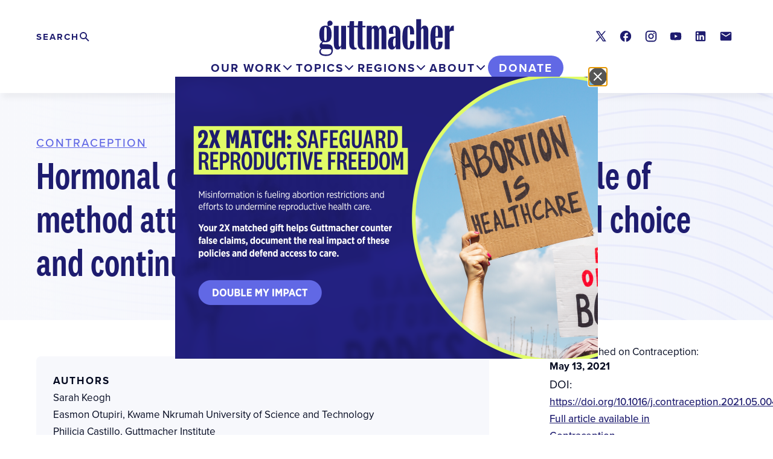

--- FILE ---
content_type: text/html; charset=UTF-8
request_url: https://www.guttmacher.org/article/2021/05/hormonal-contraceptive-use-ghana-role-method-attributes-and-side-effects-method
body_size: 11141
content:

<!DOCTYPE html>
<html lang="en" dir="ltr" prefix="og: https://ogp.me/ns#">
  <head>
    <meta charset="utf-8" />
<link rel="canonical" href="https://www.guttmacher.org/article/2021/05/hormonal-contraceptive-use-ghana-role-method-attributes-and-side-effects-method" />
<link rel="shortlink" href="https://www.guttmacher.org/node/33026" />
<meta name="generator" content="Drupal 9 (http://drupal.org)" />
<meta name="citation_title" content="Hormonal contraceptive use in Ghana: the role of method attributes and side effects in method choice and continuation" />
<meta name="citation_author" content="Sarah Keogh" />
<meta name="citation_author" content="Easmon Otupiri" />
<meta name="citation_author" content="Philicia Castillo" />
<meta name="citation_author" content="Doris W. Chiu" />
<meta name="citation_author" content="Chelsea Polis" />
<meta name="citation_author" content="Emmanuel K. Nakua" />
<meta name="citation_author" content="Suzanne Bell" />
<meta name="citation_publication_date" content="May 13, 2021" />
<meta name="citation_journal_title" content="Contraception" />
<meta property="og:site_name" content="Guttmacher Institute" />
<meta property="og:type" content="Article" />
<meta property="og:url" content="https://www.guttmacher.org/article/2021/05/hormonal-contraceptive-use-ghana-role-method-attributes-and-side-effects-method" />
<meta property="og:title" content="Hormonal contraceptive use in Ghana: the role of method attributes and side effects in method choice and continuation" />
<meta property="og:updated_time" content="2022-08-25T08:00:22-06:00" />
<meta property="article:published_time" content="2021-06-08T09:35:14-06:00" />
<meta property="article:modified_time" content="2022-08-25T08:00:22-06:00" />
<meta name="twitter:card" content="summary_large_image" />
<meta name="twitter:title" content="Hormonal contraceptive use in Ghana: the role of method attributes and side effects in method choice and continuation" />
<meta name="twitter:site" content="@Guttmacher" />
<meta name="twitter:site:id" content="31418514" />
<meta name="twitter:creator" content="@Guttmacher" />
<meta name="twitter:creator:id" content="31418514" />
<meta name="google-site-verification" content="VXOV-TZBfhTRWsP4AOSzz7E4wtUHDw40k0szecaRpXA" />
<meta name="citation_doi" content="https://doi.org/10.1016/j.contraception.2021.05.004" />
<meta name="Generator" content="Drupal 10 (https://www.drupal.org)" />
<meta name="MobileOptimized" content="width" />
<meta name="HandheldFriendly" content="true" />
<meta name="viewport" content="width=device-width, initial-scale=1.0" />
<script src="https://cdn-cookieyes.com/client_data/fedd937517f19e474232240b/script.js" type="text/javascript" id="cookieyes"></script>
<link rel="alternate" hreflang="en" href="https://www.guttmacher.org/article/2021/05/hormonal-contraceptive-use-ghana-role-method-attributes-and-side-effects-method" />
<link rel="icon" href="/themes/custom/gutt/favicon.ico" type="image/vnd.microsoft.icon" />

    <title>Hormonal contraceptive use in Ghana: the role of method attributes and side effects in method choice and continuation | Guttmacher Institute</title>
    <link rel="stylesheet" media="all" href="/sites/default/files/css/css_dKRfT-sBycCdBC7X1C1bUDnDaD-_CU003DH5WcPUjfM.css?delta=0&amp;language=en&amp;theme=gutt&amp;include=[base64]" />
<link rel="stylesheet" media="all" href="//cdnjs.cloudflare.com/ajax/libs/font-awesome/6.6.0/css/all.min.css" />
<link rel="stylesheet" media="all" href="/sites/default/files/css/css_9lsyQrTD4C2Y1YqL2cejIRungrA7cL1rFrCUNzyPGsk.css?delta=2&amp;language=en&amp;theme=gutt&amp;include=[base64]" />
<link rel="stylesheet" media="all" href="/sites/default/files/css/css_sWLeR1aCDENmU2Wht3Qs7_oyL-D4-aQR43dtoGxuess.css?delta=3&amp;language=en&amp;theme=gutt&amp;include=[base64]" />
<link rel="stylesheet" media="all" href="//use.typekit.net/whh1erc.css" />
<link rel="stylesheet" media="all" href="/sites/default/files/css/css_jOYUn-PArjkWH-dvaaPfgQnvQGY8_VLk4N-La9KzPIo.css?delta=5&amp;language=en&amp;theme=gutt&amp;include=[base64]" />

    <script type="application/json" data-drupal-selector="drupal-settings-json">{"path":{"baseUrl":"\/","pathPrefix":"","currentPath":"node\/33026","currentPathIsAdmin":false,"isFront":false,"currentLanguage":"en"},"pluralDelimiter":"\u0003","gtag":{"tagId":"","consentMode":false,"otherIds":[],"events":[],"additionalConfigInfo":[]},"suppressDeprecationErrors":true,"ajaxPageState":{"libraries":"[base64]","theme":"gutt","theme_token":null},"ajaxTrustedUrl":{"\/search\/site":true},"gtm":{"tagId":null,"settings":{"data_layer":"dataLayer","include_classes":false,"allowlist_classes":"","blocklist_classes":"","include_environment":false,"environment_id":"","environment_token":""},"tagIds":["GTM-59CQSP"]},"improved_multi_select":{"selectors":[".gin--edit-form select[multiple][data-drupal-selector^=\u0022edit-field-shr-geography\u0022]","select[multiple][data-drupal-selector^=\u0022edit-field-shr-topic\u0022]","select[multiple][data-drupal-selector^=\u0022edit-field-shr-tags\u0022]","select[multiple][data-drupal-selector^=\u0022edit-field-policy-resources\u0022]","select[multiple][data-drupal-selector^=\u0022edit-field-person-division\u0022]","select[multiple][data-drupal-selector^=\u0022edit-field-division-container\u0022]"],"filtertype":"partial","placeholder_text":"","orderable":false,"js_regex":false,"groupresetfilter":false,"remove_required_attr":false,"buttontext_add":"\u003E","buttontext_addall":"\u00bb","buttontext_del":"\u003C","buttontext_delall":"\u00ab","buttontext_moveup":"Move up","buttontext_movedown":"Move down"},"prototype_select":{"selector":"select[data-select-a11y],select.gutt-search-prototype-select-geography","exclude_selector":".ui-front *, .c-entity-moderation-form__item *","options":{"searchEnabledThreshold":5,"maxResults":0,"searchContains":false,"showSelected":true,"text":{"help":"Use tab (or the down arrow key) to navigate through the list of suggestions","placeholder":"Search in the list","noResult":"No result","results":"{x} suggestion(s) available","deleteItem":"Remove {t}","delete":"Remove","button":null}}},"notification_message":[{"content":"\n\n\n\n\u003Cdiv\n  id=\u0022notification-message--24\u0022\n  aria-labelledby=\u0022\u0022\n  aria-hidden=\u0022true\u0022\n  class=\u0022c-modal\u0022\n  data-notification-rollup\n\u003E\n  \u003C!-- 2. The dialog overlay --\u003E\n  \u003Cdiv data-a11y-dialog-hide class=\u0022c-modal__overlay\u0022\u003E\u003C\/div\u003E\n  \u003C!-- 3. The actual dialog --\u003E\n  \u003Cdiv role=\u0022document\u0022 class=\u0022c-modal__content\u0022\u003E\n    \u003C!-- 4. The close button --\u003E\n    \u003Cheader class=\u0022c-modal__header\u0022\u003E\n    \u003Cbutton type=\u0022button\u0022 data-a11y-dialog-hide aria-label=\u0022Close dialog\u0022 class=\u0022c-modal__close-button\u0022\u003E\n      \u003Csvg width=\u002230\u0022 height=\u002230\u0022 viewBox=\u00220 0 30 30\u0022 xmlns=\u0022http:\/\/www.w3.org\/2000\/svg\u0022\u003E\u003Cg fill=\u0022none\u0022 fill-rule=\u0022evenodd\u0022\u003E\u003Ccircle fill=\u0022#000\u0022 cx=\u002215\u0022 cy=\u002215\u0022 r=\u002215\u0022\u003E\u003C\/circle\u003E\u003Cg stroke=\u0022#FFF\u0022 stroke-linecap=\u0022round\u0022 stroke-width=\u00222\u0022\u003E\u003Cpath d=\u0022M20.613 9L9 20.613M9 9l11.613 11.613\u0022\u003E\u003C\/path\u003E\u003C\/g\u003E\u003C\/g\u003E\u003C\/svg\u003E\n    \u003C\/button\u003E\n    \u003C!-- 5. The dialog title --\u003E\n    \u003Ch1 id=\u0022\u0022 class=\u0022c-modal__title\u0022\u003E\u003C\/h1\u003E\n    \u003C\/header\u003E\n    \u003C!-- 6. Dialog content --\u003E\n    \u003Cdiv class=\u0022c-modal__main js-notification-cta\u0022\u003E\n      \u003Ca class=\u0022c-modal__image\u0022 href=\u0022https:\/\/give.guttmacher.org\/give\/757172?utm_source=Lightbox\u0026amp;utm_medium=Website\u0026amp;utm_campaign=FY26Jan2XMatch\u0026amp;utm_term=ALL\/donation\/checkout?currency=USD\u0026amp;c_src=26JanMatchWeb\u0026amp;preset1=100\u0026amp;preset2=250\u0026amp;preset3=500\u0026amp;preset4=750\u0022\u003E\n        \n  \u003Cdiv class=\u0022field field--name-field-image field--type-entity-reference field--label-visually_hidden\u0022\u003E\n    \u003Cdiv class=\u0022field__label visually-hidden\u0022\u003EImage\u003C\/div\u003E\n              \u003Cdiv class=\u0022field__item\u0022\u003E  \u003Cimg loading=\u0022lazy\u0022 src=\u0022\/sites\/default\/files\/styles\/max_700x560\/public\/2026-01\/Jan-Feb%202026%202X%20Match%20Campaign.png?itok=kfDhparz\u0022 width=\u0022700\u0022 height=\u0022467\u0022 alt=\u00222X Match: Safeguard Reproductive Freedom. Misinformation is fueling abortion restrictions and efforts to undermine reproductive health care.  Your 2X matched gift helps Guttmacher counter false claims, document the real impact of these policies and defend access to care. Double My Impact.\u0022 \/\u003E\n\n\n\u003C\/div\u003E\n          \u003C\/div\u003E\n\n      \u003C\/a\u003E\n    \u003C\/div\u003E\n\u003C\/div\u003E\n","type":"sitewide_notification","id":"24","values":{"field_duration_between_actions":null,"field_duration_between_views":{"duration":"P1D","seconds":"86400"},"field_hide_on_mobile":"0"}}],"mercuryEditor":{"rolloverPaddingBlock":"10"},"miniorange_2fa":{"kba_answer_length":3},"user":{"uid":0,"permissionsHash":"cabac24b3d4cd837509f945331d497ae97425c3abd9168cf1fbf54199d19c84b"}}</script>
<script src="/sites/default/files/js/js_OHxc2rVpcHoZiQkKZFPngoJUwtO_HHgbZrNivouo46g.js?scope=header&amp;delta=0&amp;language=en&amp;theme=gutt&amp;include=[base64]"></script>
<script src="/modules/contrib/google_tag/js/gtag.js?t9btyg"></script>
<script src="/modules/contrib/google_tag/js/gtm.js?t9btyg"></script>

        <script>window.MSInputMethodContext && document.documentMode && document.write('<script src="https://cdn.jsdelivr.net/gh/nuxodin/ie11CustomProperties@4.1.0/ie11CustomProperties.min.js"><\x2fscript>');</script>
  </head>
  <body class="path-node page-node-type-research-article gutt-page">
    <a href="#main-content" class="visually-hidden focusable skip-link">
      Skip to main content
    </a>
    <noscript><iframe src="https://www.googletagmanager.com/ns.html?id=GTM-59CQSP"
                  height="0" width="0" style="display:none;visibility:hidden"></iframe></noscript>

      <div class="dialog-off-canvas-main-canvas layout-container" data-off-canvas-main-canvas>
    


<div class="layout-container full-header">
      
  
        

<header id="header-desktop" class="c-header c-header-desktop">
  <div class="c-header-desktop__inner u-container">
    <div class="c-header-desktop__upper">
      <div class="c-header-desktop__branding">
        <a href="/" class="c-header-desktop__logo link--block">
          <img src="/themes/custom/gutt/logo.svg?gutt" alt="Guttmacher Institute"/>
        </a>
      </div>
              <div class="c-header-desktop__search">
          <h2 class="visually-hidden">
            Search
          </h2>
          <button
            class="c-header-desktop__search-trigger js-toggle"
            aria-expanded="false"
            aria-label="Click to expand search"
            aria-controls="c-header-search--desktop"
          >
            <span class="visually-hidden">Expand</span> <span class="c-header-desktop__search-trigger-text">Search</span>
          </button>
          <div id="c-header-search--desktop" class="c-header-search-form">
            <div class="search-form search-api-form-block l--stack" data-drupal-selector="search-api-form" id="block-searchapiform">
  
        
      <form class="search-form l--stack--tight" action="/search/site" method="get" id="search-api-form" accept-charset="UTF-8">
  <form action="/search/site" method="get" id="search-api-form" accept-charset="UTF-8" class="l--stack--tight">
  <div class="js-form-item form-item js-form-type-search form-item-terms js-form-item-terms form-no-label">
      <label class="c-label form-item__label visually-hidden" for="edit-terms">Search</label>
        <input title="Enter the terms you wish to search for." class="search-form__input form-search form-element form-element--type-search form-element--api-search" data-drupal-selector="edit-terms" type="search" id="edit-terms" name="terms" value="" size="15" maxlength="128" placeholder="" />

        </div>
<div class="search-form__actions form-actions js-form-wrapper form-wrapper" data-drupal-selector="edit-actions" id="edit-actions--2"><input class="search-form__button button js-form-submit form-submit" data-drupal-selector="edit-submit" type="submit" id="edit-submit" value="Search" />
</div>

</form>

</form>

  </div>

          </div>
        </div>
                    <div class="c-header__social">
          
<div id="block-socialmedialinks" class="block-social-media-links social-media-links-block l--stack">
  
        
      

<ul class="social-media-links--platforms platforms inline horizontal">
      <li>
      <a class="social-media-link-icon--twitter" href="https://x.com/Guttmacher"  >
        <span class='fab fa-x-twitter fa-in'></span> <span class="visually-hidden">X</span>
      </a>

          </li>
      <li>
      <a class="social-media-link-icon--facebook" href="https://www.facebook.com/guttmacher"  >
        <span class='fab fa-facebook fa-in'></span> <span class="visually-hidden">Facebook</span>
      </a>

          </li>
      <li>
      <a class="social-media-link-icon--instagram" href="https://www.instagram.com/guttmacherinstitute"  >
        <span class='fab fa-instagram fa-in'></span> <span class="visually-hidden">Instagram</span>
      </a>

          </li>
      <li>
      <a class="social-media-link-icon--youtube" href="https://www.youtube.com/user/Guttmacher"  >
        <span class='fab fa-youtube fa-in'></span> <span class="visually-hidden">Youtube</span>
      </a>

          </li>
      <li>
      <a class="social-media-link-icon--linkedin" href="https://www.linkedin.com/company/guttmacher-institute"  >
        <span class='fab fa-linkedin fa-in'></span> <span class="visually-hidden">LinkedIn</span>
      </a>

          </li>
      <li>
      <a class="social-media-link-icon--contact" href="/updates?type=new"  >
        <span class='fa fa-envelope fa-in'></span> <span class="visually-hidden">Contact</span>
      </a>

          </li>
  </ul>

  </div>

        </div>
          </div>
    <div class="c-header-desktop__lower">
      <div class="c-header-desktop__nav">
        <div id="block-mainmegamenu" class="block-content-742b3d35-44d3-4923-9907-74ea192faecb c-header-main-menu js-header-main-menu" role="tablist">
  
    
      <div class="paragraph paragraph--type--layout-megamenu paragraph--view-mode--default"><div class="c-header-panel-container c-header-panel-container--left"><button class="c-header-tab c-header-tab--our-work js-header__tab" role="tab" aria-selected="false" aria-controls="header-desktop__panel--our-work">Our Work</button><nav id="header-desktop__panel--our-work" class="c-header-panel js-header__panel" role="tabpanel" aria-hidden="true" data-region="our-work"><div  class="Our Work our-work left l--megamenu l--megamenu--split"><div class="l__region l__highlights"><div  class="l__region-inner"><div class="paragraph paragraph--type--link-list paragraph--view-mode--default"><div class="c-link-list c-link-list--highlighted"><div class="c-link-list__heading"><h2>Highlights</h2></div><div class="c-link-list__content"><ul class="c-link-list__list"><li class="c-link-list__item"><a href="/reproductive-health-impact-study" >
          Reproductive Health Impact Study
        </a></li><li class="c-link-list__item"><a href="/adding-it-up"  class="link--ruled">
          Adding It Up
        </a></li><li class="c-link-list__item"><a href="/global/abortion" >
          Abortion Worldwide
        </a></li><li class="c-link-list__item"><a href="/guttmacher-lancet-commission" >
          Guttmacher-Lancet Commission
        </a></li><li class="c-link-list__item"><a href="/us-policy-resources"  class="link--ruled">
          US policy resources
        </a></li><li class="c-link-list__item"><a href="/state-policy-resources" >
          State policy resources
        </a></li><li class="c-link-list__item"><a href="/journals/ipsrh"  class="link--ruled">
          International Perspectives on Sexual and Reproductive Health (1975–2020)
        </a></li><li class="c-link-list__item"><a href="/journals/psrh" >
          Perspectives on Sexual and Reproductive Health (1969–2020) 
        </a></li></ul></div></div></div></div></div><div class="l__region l__main"><div  class="l__region-inner"><div class="paragraph paragraph--type--link-list paragraph--view-mode--default"><div class="c-link-list c-link-list--default"><div class="c-link-list__heading"><h2>Reports</h2></div><div class="c-link-list__content"><ul class="c-link-list__list"><li class="c-link-list__item"><a href="/global/reports" >
          Global
        </a></li><li class="c-link-list__item"><a href="/united-states/reports" >
          United States
        </a></li></ul></div></div></div><div class="paragraph paragraph--type--link-list paragraph--view-mode--default"><div class="c-link-list c-link-list--default"><div class="c-link-list__heading"><h2>Articles</h2></div><div class="c-link-list__content"><ul class="c-link-list__list"><li class="c-link-list__item"><a href="/global/research-articles" >
          Global research
        </a></li><li class="c-link-list__item"><a href="/united-states/research-articles" >
          US research
        </a></li><li class="c-link-list__item"><a href="/policy-analysis"  class="link--ruled">
          Policy analysis
        </a></li><li class="c-link-list__item"><a href="/gpr?volume=24&amp;language=en" >
          Guttmacher Policy Review
        </a></li><li class="c-link-list__item"><a href="/opinion"  class="link--ruled">
          Opinion
        </a></li></ul></div></div></div><div class="paragraph paragraph--type--link-list paragraph--view-mode--default"><div class="c-link-list c-link-list--default"><div class="c-link-list__heading"><h2>Fact Sheets</h2></div><div class="c-link-list__content"><ul class="c-link-list__list"><li class="c-link-list__item"><a href="/global/fact-sheets" >
          Global
        </a></li><li class="c-link-list__item"><a href="/united-states/fact-sheets" >
          United States
        </a></li><li class="c-link-list__item"><a href="/state-policy/laws-policies" >
          US State Laws and Policies
        </a></li></ul></div></div></div><div class="paragraph paragraph--type--link-list paragraph--view-mode--default"><div class="c-link-list c-link-list--default"><div class="c-link-list__heading"><h2>Tools</h2></div><div class="c-link-list__content"><ul class="c-link-list__list"><li class="c-link-list__item"><a href="https://states.guttmacher.org/policies/" >
          Interactive Map: US Abortion Policies and Access After Roe 
        </a></li><li class="c-link-list__item"><a href="/fp-impact-calculator" >
          Family Planning Investment Impact Calculator
        </a></li><li class="c-link-list__item"><a href="/monthly-abortion-provision-study" >
          Monthly Abortion Provision Study Dashboard
        </a></li><li class="c-link-list__item"><a href="/state-policy" >
          State legislation tracker
        </a></li><li class="c-link-list__item"><a href="/public-use-datasets"  class="link--ruled">
          Public-use data sets
        </a></li></ul></div></div></div></div></div></div></nav></div></div><div class="paragraph paragraph--type--layout-megamenu paragraph--view-mode--default"><div class="c-header-panel-container c-header-panel-container--left"><button class="c-header-tab c-header-tab--topics js-header__tab" role="tab" aria-selected="false" aria-controls="header-desktop__panel--topics">Topics</button><nav id="header-desktop__panel--topics" class="c-header-panel js-header__panel" role="tabpanel" aria-hidden="true" data-region="topics"><div  class="Topics topics left l--megamenu"><div class="l__region l__main"><div  class="l__region-inner"><div class="paragraph paragraph--type--link-list paragraph--view-mode--default"><div class="c-link-list c-link-list--default"><div class="c-link-list__heading"><h2>Global</h2></div><div class="c-link-list__content"><ul class="c-link-list__list"><li class="c-link-list__item"><a href="/global/abortion" >
          Abortion
        </a></li><li class="c-link-list__item"><a href="/global/contraception" >
          Contraception
        </a></li><li class="c-link-list__item"><a href="/global/pregnancy" >
          Pregnancy
        </a></li><li class="c-link-list__item"><a href="/global/teens" >
          Teens
        </a></li></ul></div></div></div><div class="paragraph paragraph--type--link-list paragraph--view-mode--default"><div class="c-link-list c-link-list--default"><div class="c-link-list__heading"><h2>US</h2></div><div class="c-link-list__content"><ul class="c-link-list__list"><li class="c-link-list__item"><a href="/united-states/abortion" >
          Abortion
        </a></li><li class="c-link-list__item"><a href="/united-states/contraception" >
          Contraception
        </a></li><li class="c-link-list__item"><a href="/united-states/pregnancy" >
          Pregnancy
        </a></li><li class="c-link-list__item"><a href="/united-states/teens" >
          Teens
        </a></li></ul></div></div></div></div></div></div></nav></div></div><div class="paragraph paragraph--type--layout-megamenu paragraph--view-mode--default"><div class="c-header-panel-container c-header-panel-container--right"><button class="c-header-tab c-header-tab--regions js-header__tab" role="tab" aria-selected="false" aria-controls="header-desktop__panel--regions">Regions</button><nav id="header-desktop__panel--regions" class="c-header-panel js-header__panel" role="tabpanel" aria-hidden="true" data-region="regions"><div  class="Regions regions right l--megamenu"><div class="l__region l__main"><div  class="l__region-inner"><div class="paragraph paragraph--type--link-list paragraph--view-mode--default"><div class="c-link-list c-link-list--default"><div class="c-link-list__heading"><h2>Our Work by Geography</h2></div><div class="c-link-list__content"><ul class="c-link-list__list"><li class="c-link-list__item"><a href="/regions/global" >
          Global
        </a></li><li class="c-link-list__item"><a href="/regions/africa"  class="link--ruled">
          Africa
        </a></li><li class="c-link-list__item"><a href="/regions/asia" >
          Asia
        </a></li><li class="c-link-list__item"><a href="/regions/europe" >
          Europe
        </a></li><li class="c-link-list__item"><a href="/regions/latin-america-caribbean" >
          Latin America & the Caribbean
        </a></li><li class="c-link-list__item"><a href="/regions/northern-america" >
          Northern America
        </a></li><li class="c-link-list__item"><a href="/regions/oceania" >
          Oceania
        </a></li></ul></div></div></div></div></div></div></nav></div></div><div class="paragraph paragraph--type--layout-megamenu paragraph--view-mode--default"><div class="c-header-panel-container c-header-panel-container--left"><button class="c-header-tab c-header-tab--about js-header__tab" role="tab" aria-selected="false" aria-controls="header-desktop__panel--about">About</button><nav id="header-desktop__panel--about" class="c-header-panel js-header__panel" role="tabpanel" aria-hidden="true" data-region="about"><div  class="About about left l--megamenu"><div class="l__region l__main"><div  class="l__region-inner"><div class="paragraph paragraph--type--link-list paragraph--view-mode--default"><div class="c-link-list c-link-list--default"><div class="c-link-list__heading"><h2>Who We Are</h2></div><div class="c-link-list__content"><ul class="c-link-list__list"><li class="c-link-list__item"><a href="/about" >
          About
        </a></li><li class="c-link-list__item"><a href="/about/staff" >
          Staff
        </a></li><li class="c-link-list__item"><a href="/about/board" >
          Board
        </a></li><li class="c-link-list__item"><a href="/about/job-opportunities" >
          Job opportunities
        </a></li><li class="c-link-list__item"><a href="/newsletters" >
          Newsletter
        </a></li><li class="c-link-list__item"><a href="/about/history" >
          History
        </a></li><li class="c-link-list__item"><a href="/about/contact" >
          Contact
        </a></li><li class="c-link-list__item"><a href="/financial-conflict-interest-policy"  class="link--ruled link--secondary">
          Conflict of Interest Policy
        </a></li></ul></div></div></div><div class="paragraph paragraph--type--link-list paragraph--view-mode--default"><div class="c-link-list c-link-list--default"><div class="c-link-list__heading"><h2>Media</h2></div><div class="c-link-list__content"><ul class="c-link-list__list"><li class="c-link-list__item"><a href="/media-office" >
          Media office
        </a></li><li class="c-link-list__item"><a href="/news-releases" >
          News releases
        </a></li></ul></div></div></div><div class="paragraph paragraph--type--link-list paragraph--view-mode--default"><div class="c-link-list c-link-list--default"><div class="c-link-list__heading"><h2>Support Our Work</h2></div><div class="c-link-list__content"><ul class="c-link-list__list"><li class="c-link-list__item"><a href="https://give.guttmacher.org/give/757172/#!/donation/checkout" >
          Make a gift today
        </a></li><li class="c-link-list__item"><a href="https://give.guttmacher.org/give/110766/#!/donation/checkout" >
          Monthly Giving Circle
        </a></li><li class="c-link-list__item"><a href="/donate/support-our-work" >
          Ways to Give
        </a></li><li class="c-link-list__item"><a href="/guttmacher-guardians" >
          Guttmacher Guardians
        </a></li><li class="c-link-list__item"><a href="/donate/planned-giving" >
          Guttmacher Legacy Circle
        </a></li><li class="c-link-list__item"><a href="/about/financials"  class="link--ruled link--secondary">
          Financials
        </a></li><li class="c-link-list__item"><a href="/impact-report-2025" >
          Impact Report 2025
        </a></li></ul></div></div></div><div class="paragraph paragraph--type--link-list paragraph--view-mode--default"><div class="c-link-list c-link-list--default"><div class="c-link-list__heading"><h2>Awards &amp; Scholarships</h2></div><div class="c-link-list__content"><ul class="c-link-list__list"><li class="c-link-list__item"><a href="/darroch-award-excellence-sexual-and-reproductive-health-research" >
          Darroch Award
        </a></li><li class="c-link-list__item"><a href="/cory-l-richards-memorial-scholarship" >
          Richards Scholarship
        </a></li><li class="c-link-list__item"><a href="/bixby-international-leadership-fellowship" >
          Bixby Fellowship
        </a></li></ul></div></div></div></div></div></div></nav></div></div>
  </div>

      </div>
      <div class="c-header-desktop__donate">
          
  

<a href="https://give.guttmacher.org/give/762841/#!/donation/checkout"  class="c-header-donate-button">Donate</a>

  

      </div>
    </div>
  </div>
</header>
    
<header id="header--sticky" class="c-header c-header-mobile" aria-role="banner">
  <div id="header-control-panel" class="header-control-panel">

    <div class="c-header-mobile__branding">
      <a href="/" class="c-header-mobile__logo link--block">
        <img src="/themes/custom/gutt/logo.svg?gutt" alt="Guttmacher Institute"/>
      </a>
    </div>

    <div class="header__sticky--secondary">
      <div class="header-donate">
          
  

<a href="https://give.guttmacher.org/give/762841/#!/donation/checkout"  class="c-header-donate-button">Donate</a>

  

      </div>
      <button class="header-toggle toggle" aria-expanded="false" aria-controls="header-drawer">Menu</button>
    </div>
  </div>
  <div id="header-drawer" class="c-header__drawer">
    <div class="c-header__drawer-inner">
      <div class="c-header-mobile__primary">
                  <div class="c-header-mobile__search">
            <div class="c-header-search-form">
              <div class="search-form search-api-form-block l--stack" data-drupal-selector="search-api-form" id="block-searchapiform-2">
  
        
      <form class="search-form l--stack--tight" action="/search/site" method="get" id="search-api-form" accept-charset="UTF-8">
  <form action="/search/site" method="get" id="search-api-form" accept-charset="UTF-8" class="l--stack--tight">
  <div class="js-form-item form-item js-form-type-search form-item-terms js-form-item-terms form-no-label">
      <label class="c-label form-item__label visually-hidden" for="edit-terms">Search</label>
        <input title="Enter the terms you wish to search for." class="search-form__input form-search form-element form-element--type-search form-element--api-search" data-drupal-selector="edit-terms" type="search" id="edit-terms" name="terms" value="" size="15" maxlength="128" placeholder="" />

        </div>
<div class="search-form__actions form-actions js-form-wrapper form-wrapper" data-drupal-selector="edit-actions" id="edit-actions--2"><input class="search-form__button button js-form-submit form-submit" data-drupal-selector="edit-submit" type="submit" id="edit-submit" value="Search" />
</div>

</form>

</form>

  </div>

            </div>
          </div>
                <div class="c-header-mobile__main-menu">
          <div id="block-mainmegamenu" class="block-content-742b3d35-44d3-4923-9907-74ea192faecb c-header-main-menu js-header-main-menu" role="tablist">
  
    
      <div class="paragraph paragraph--type--layout-megamenu paragraph--view-mode--default"><div class="c-header-panel-container c-header-panel-container--left"><button class="c-header-tab c-header-tab--our-work js-header__tab" role="tab" aria-selected="false" aria-controls="header-desktop__panel--our-work">Our Work</button><nav id="header-desktop__panel--our-work" class="c-header-panel js-header__panel" role="tabpanel" aria-hidden="true" data-region="our-work"><div  class="Our Work our-work left l--megamenu l--megamenu--split"><div class="l__region l__highlights"><div  class="l__region-inner"><div class="paragraph paragraph--type--link-list paragraph--view-mode--default"><div class="c-link-list c-link-list--highlighted"><div class="c-link-list__heading"><h2>Highlights</h2></div><div class="c-link-list__content"><ul class="c-link-list__list"><li class="c-link-list__item"><a href="/reproductive-health-impact-study" >
          Reproductive Health Impact Study
        </a></li><li class="c-link-list__item"><a href="/adding-it-up"  class="link--ruled">
          Adding It Up
        </a></li><li class="c-link-list__item"><a href="/global/abortion" >
          Abortion Worldwide
        </a></li><li class="c-link-list__item"><a href="/guttmacher-lancet-commission" >
          Guttmacher-Lancet Commission
        </a></li><li class="c-link-list__item"><a href="/us-policy-resources"  class="link--ruled">
          US policy resources
        </a></li><li class="c-link-list__item"><a href="/state-policy-resources" >
          State policy resources
        </a></li><li class="c-link-list__item"><a href="/journals/ipsrh"  class="link--ruled">
          International Perspectives on Sexual and Reproductive Health (1975–2020)
        </a></li><li class="c-link-list__item"><a href="/journals/psrh" >
          Perspectives on Sexual and Reproductive Health (1969–2020) 
        </a></li></ul></div></div></div></div></div><div class="l__region l__main"><div  class="l__region-inner"><div class="paragraph paragraph--type--link-list paragraph--view-mode--default"><div class="c-link-list c-link-list--default"><div class="c-link-list__heading"><h2>Reports</h2></div><div class="c-link-list__content"><ul class="c-link-list__list"><li class="c-link-list__item"><a href="/global/reports" >
          Global
        </a></li><li class="c-link-list__item"><a href="/united-states/reports" >
          United States
        </a></li></ul></div></div></div><div class="paragraph paragraph--type--link-list paragraph--view-mode--default"><div class="c-link-list c-link-list--default"><div class="c-link-list__heading"><h2>Articles</h2></div><div class="c-link-list__content"><ul class="c-link-list__list"><li class="c-link-list__item"><a href="/global/research-articles" >
          Global research
        </a></li><li class="c-link-list__item"><a href="/united-states/research-articles" >
          US research
        </a></li><li class="c-link-list__item"><a href="/policy-analysis"  class="link--ruled">
          Policy analysis
        </a></li><li class="c-link-list__item"><a href="/gpr?volume=24&amp;language=en" >
          Guttmacher Policy Review
        </a></li><li class="c-link-list__item"><a href="/opinion"  class="link--ruled">
          Opinion
        </a></li></ul></div></div></div><div class="paragraph paragraph--type--link-list paragraph--view-mode--default"><div class="c-link-list c-link-list--default"><div class="c-link-list__heading"><h2>Fact Sheets</h2></div><div class="c-link-list__content"><ul class="c-link-list__list"><li class="c-link-list__item"><a href="/global/fact-sheets" >
          Global
        </a></li><li class="c-link-list__item"><a href="/united-states/fact-sheets" >
          United States
        </a></li><li class="c-link-list__item"><a href="/state-policy/laws-policies" >
          US State Laws and Policies
        </a></li></ul></div></div></div><div class="paragraph paragraph--type--link-list paragraph--view-mode--default"><div class="c-link-list c-link-list--default"><div class="c-link-list__heading"><h2>Tools</h2></div><div class="c-link-list__content"><ul class="c-link-list__list"><li class="c-link-list__item"><a href="https://states.guttmacher.org/policies/" >
          Interactive Map: US Abortion Policies and Access After Roe 
        </a></li><li class="c-link-list__item"><a href="/fp-impact-calculator" >
          Family Planning Investment Impact Calculator
        </a></li><li class="c-link-list__item"><a href="/monthly-abortion-provision-study" >
          Monthly Abortion Provision Study Dashboard
        </a></li><li class="c-link-list__item"><a href="/state-policy" >
          State legislation tracker
        </a></li><li class="c-link-list__item"><a href="/public-use-datasets"  class="link--ruled">
          Public-use data sets
        </a></li></ul></div></div></div></div></div></div></nav></div></div><div class="paragraph paragraph--type--layout-megamenu paragraph--view-mode--default"><div class="c-header-panel-container c-header-panel-container--left"><button class="c-header-tab c-header-tab--topics js-header__tab" role="tab" aria-selected="false" aria-controls="header-desktop__panel--topics">Topics</button><nav id="header-desktop__panel--topics" class="c-header-panel js-header__panel" role="tabpanel" aria-hidden="true" data-region="topics"><div  class="Topics topics left l--megamenu"><div class="l__region l__main"><div  class="l__region-inner"><div class="paragraph paragraph--type--link-list paragraph--view-mode--default"><div class="c-link-list c-link-list--default"><div class="c-link-list__heading"><h2>Global</h2></div><div class="c-link-list__content"><ul class="c-link-list__list"><li class="c-link-list__item"><a href="/global/abortion" >
          Abortion
        </a></li><li class="c-link-list__item"><a href="/global/contraception" >
          Contraception
        </a></li><li class="c-link-list__item"><a href="/global/pregnancy" >
          Pregnancy
        </a></li><li class="c-link-list__item"><a href="/global/teens" >
          Teens
        </a></li></ul></div></div></div><div class="paragraph paragraph--type--link-list paragraph--view-mode--default"><div class="c-link-list c-link-list--default"><div class="c-link-list__heading"><h2>US</h2></div><div class="c-link-list__content"><ul class="c-link-list__list"><li class="c-link-list__item"><a href="/united-states/abortion" >
          Abortion
        </a></li><li class="c-link-list__item"><a href="/united-states/contraception" >
          Contraception
        </a></li><li class="c-link-list__item"><a href="/united-states/pregnancy" >
          Pregnancy
        </a></li><li class="c-link-list__item"><a href="/united-states/teens" >
          Teens
        </a></li></ul></div></div></div></div></div></div></nav></div></div><div class="paragraph paragraph--type--layout-megamenu paragraph--view-mode--default"><div class="c-header-panel-container c-header-panel-container--right"><button class="c-header-tab c-header-tab--regions js-header__tab" role="tab" aria-selected="false" aria-controls="header-desktop__panel--regions">Regions</button><nav id="header-desktop__panel--regions" class="c-header-panel js-header__panel" role="tabpanel" aria-hidden="true" data-region="regions"><div  class="Regions regions right l--megamenu"><div class="l__region l__main"><div  class="l__region-inner"><div class="paragraph paragraph--type--link-list paragraph--view-mode--default"><div class="c-link-list c-link-list--default"><div class="c-link-list__heading"><h2>Our Work by Geography</h2></div><div class="c-link-list__content"><ul class="c-link-list__list"><li class="c-link-list__item"><a href="/regions/global" >
          Global
        </a></li><li class="c-link-list__item"><a href="/regions/africa"  class="link--ruled">
          Africa
        </a></li><li class="c-link-list__item"><a href="/regions/asia" >
          Asia
        </a></li><li class="c-link-list__item"><a href="/regions/europe" >
          Europe
        </a></li><li class="c-link-list__item"><a href="/regions/latin-america-caribbean" >
          Latin America & the Caribbean
        </a></li><li class="c-link-list__item"><a href="/regions/northern-america" >
          Northern America
        </a></li><li class="c-link-list__item"><a href="/regions/oceania" >
          Oceania
        </a></li></ul></div></div></div></div></div></div></nav></div></div><div class="paragraph paragraph--type--layout-megamenu paragraph--view-mode--default"><div class="c-header-panel-container c-header-panel-container--left"><button class="c-header-tab c-header-tab--about js-header__tab" role="tab" aria-selected="false" aria-controls="header-desktop__panel--about">About</button><nav id="header-desktop__panel--about" class="c-header-panel js-header__panel" role="tabpanel" aria-hidden="true" data-region="about"><div  class="About about left l--megamenu"><div class="l__region l__main"><div  class="l__region-inner"><div class="paragraph paragraph--type--link-list paragraph--view-mode--default"><div class="c-link-list c-link-list--default"><div class="c-link-list__heading"><h2>Who We Are</h2></div><div class="c-link-list__content"><ul class="c-link-list__list"><li class="c-link-list__item"><a href="/about" >
          About
        </a></li><li class="c-link-list__item"><a href="/about/staff" >
          Staff
        </a></li><li class="c-link-list__item"><a href="/about/board" >
          Board
        </a></li><li class="c-link-list__item"><a href="/about/job-opportunities" >
          Job opportunities
        </a></li><li class="c-link-list__item"><a href="/newsletters" >
          Newsletter
        </a></li><li class="c-link-list__item"><a href="/about/history" >
          History
        </a></li><li class="c-link-list__item"><a href="/about/contact" >
          Contact
        </a></li><li class="c-link-list__item"><a href="/financial-conflict-interest-policy"  class="link--ruled link--secondary">
          Conflict of Interest Policy
        </a></li></ul></div></div></div><div class="paragraph paragraph--type--link-list paragraph--view-mode--default"><div class="c-link-list c-link-list--default"><div class="c-link-list__heading"><h2>Media</h2></div><div class="c-link-list__content"><ul class="c-link-list__list"><li class="c-link-list__item"><a href="/media-office" >
          Media office
        </a></li><li class="c-link-list__item"><a href="/news-releases" >
          News releases
        </a></li></ul></div></div></div><div class="paragraph paragraph--type--link-list paragraph--view-mode--default"><div class="c-link-list c-link-list--default"><div class="c-link-list__heading"><h2>Support Our Work</h2></div><div class="c-link-list__content"><ul class="c-link-list__list"><li class="c-link-list__item"><a href="https://give.guttmacher.org/give/757172/#!/donation/checkout" >
          Make a gift today
        </a></li><li class="c-link-list__item"><a href="https://give.guttmacher.org/give/110766/#!/donation/checkout" >
          Monthly Giving Circle
        </a></li><li class="c-link-list__item"><a href="/donate/support-our-work" >
          Ways to Give
        </a></li><li class="c-link-list__item"><a href="/guttmacher-guardians" >
          Guttmacher Guardians
        </a></li><li class="c-link-list__item"><a href="/donate/planned-giving" >
          Guttmacher Legacy Circle
        </a></li><li class="c-link-list__item"><a href="/about/financials"  class="link--ruled link--secondary">
          Financials
        </a></li><li class="c-link-list__item"><a href="/impact-report-2025" >
          Impact Report 2025
        </a></li></ul></div></div></div><div class="paragraph paragraph--type--link-list paragraph--view-mode--default"><div class="c-link-list c-link-list--default"><div class="c-link-list__heading"><h2>Awards &amp; Scholarships</h2></div><div class="c-link-list__content"><ul class="c-link-list__list"><li class="c-link-list__item"><a href="/darroch-award-excellence-sexual-and-reproductive-health-research" >
          Darroch Award
        </a></li><li class="c-link-list__item"><a href="/cory-l-richards-memorial-scholarship" >
          Richards Scholarship
        </a></li><li class="c-link-list__item"><a href="/bixby-international-leadership-fellowship" >
          Bixby Fellowship
        </a></li></ul></div></div></div></div></div></div></nav></div></div>
  </div>

        </div>
      </div>

      <div class="c-header-mobile__secondary u-container">
        <div class="header-donate">
            
  

<a href="https://give.guttmacher.org/give/762841/#!/donation/checkout"  class="c-header-donate-button">Donate</a>

  

        </div>
                  <div class="c-header__drawer-social">
            
<div id="block-socialmedialinks" class="block-social-media-links social-media-links-block l--stack">
  
        
      

<ul class="social-media-links--platforms platforms inline horizontal">
      <li>
      <a class="social-media-link-icon--twitter" href="https://x.com/Guttmacher"  >
        <span class='fab fa-x-twitter fa-in'></span> <span class="visually-hidden">X</span>
      </a>

          </li>
      <li>
      <a class="social-media-link-icon--facebook" href="https://www.facebook.com/guttmacher"  >
        <span class='fab fa-facebook fa-in'></span> <span class="visually-hidden">Facebook</span>
      </a>

          </li>
      <li>
      <a class="social-media-link-icon--instagram" href="https://www.instagram.com/guttmacherinstitute"  >
        <span class='fab fa-instagram fa-in'></span> <span class="visually-hidden">Instagram</span>
      </a>

          </li>
      <li>
      <a class="social-media-link-icon--youtube" href="https://www.youtube.com/user/Guttmacher"  >
        <span class='fab fa-youtube fa-in'></span> <span class="visually-hidden">Youtube</span>
      </a>

          </li>
      <li>
      <a class="social-media-link-icon--linkedin" href="https://www.linkedin.com/company/guttmacher-institute"  >
        <span class='fab fa-linkedin fa-in'></span> <span class="visually-hidden">LinkedIn</span>
      </a>

          </li>
      <li>
      <a class="social-media-link-icon--contact" href="/updates?type=new"  >
        <span class='fa fa-envelope fa-in'></span> <span class="visually-hidden">Contact</span>
      </a>

          </li>
  </ul>

  </div>

          </div>
              </div>
    </div>
  </div>
</header>
<div id="header-overlay"></div>
  
  
      
  
  

  

  
  <main id="page__main" role="main" class="page__main">
    <a id="main-content" tabindex="-1"></a>
                  <div class="u-container">
          <div>
  <div data-drupal-messages-fallback class="hidden"></div>

</div>

        </div>
          
              
        <div class="layout-content">
  <div>
  <article  class="article">
  
  

      <div class="l--stack--loose">
      


  <section  class="l--sidebar-page">
          <div class="l__header-wrapper t-pane t-gray-light t-header-waves">
        <div class="l__header l__inner u-container">
          <div  class="l--stack--normal l__region l--stack l--header__primary l--stack"><div class="field-block-node-research-article-field-publication-name l--stack">
  
        
            <div     
  
  
  
                              
 class="c-metadata-tag c-metadata-tag--light-violet"
>
    <a href="/publications/contraception" hreflang="en">Contraception</a>
  </div>


  </div>
<div class="field-block-node-research-article-title l--stack">
  
        
      <span>
<h1     
  
  
  
                              
 class="c-page-title c-page-title--article-title"
>Hormonal contraceptive use in Ghana: the role of method attributes and side effects in method choice and continuation</h1>
</span>

  </div>
</div>
        </div>
      </div>
    
    <div class="l__inner t-pane t-white">
      <div class="l__main u-container">
                                  <div  class="l--stack--normal l__region l--stack l__primary t-pane t-white ">
            <div class="field-block-node-research-article-field-shr-authors l--stack">
  
        
      <div class="t-pane t-gray-lightest u-p-28 l--stack--minimal t-pane-rounded">
  


<h3     
  
  
  
                  
 class="c-label"
>
  Authors
</h3>
        
<span  data-component-id="gutt:author" class="c-author"><span class="c-author__name"><span>Sarah Keogh</span></span></span>
        
<span  data-component-id="gutt:author" class="c-author"><span class="c-author__name"><span>Easmon Otupiri</span></span><span class="c-author__separator">, </span><span class="c-author__organization">Kwame Nkrumah University of Science and Technology</span></span>
        
<span  data-component-id="gutt:author" class="c-author"><span class="c-author__name"><span>Philicia Castillo</span></span><span class="c-author__separator">, </span><span class="c-author__organization">Guttmacher Institute</span></span>
        
<span  data-component-id="gutt:author" class="c-author"><span class="c-author__name"><a href="https://www.guttmacher.org/about/staff/doris-w-chiu"><span>Doris W. Chiu</span></a></span><span class="c-author__separator">, </span><span class="c-author__organization">Guttmacher Institute</span></span>
        
<span  data-component-id="gutt:author" class="c-author"><span class="c-author__name"><a href="https://www.guttmacher.org/about/staff/chelsea-polis"><span>Chelsea Polis</span></a></span><span class="c-author__separator">, </span><span class="c-author__organization">Guttmacher Institute</span></span>
        
<span  data-component-id="gutt:author" class="c-author"><span class="c-author__name"><span>Emmanuel K. Nakua</span></span><span class="c-author__separator">, </span><span class="c-author__organization">Kwame Nkrumah University of Science and Technology</span></span>
        
<span  data-component-id="gutt:author" class="c-author"><span class="c-author__name"><span>Suzanne Bell</span></span><span class="c-author__separator">, </span><span class="c-author__organization">Johns Hopkins University</span></span>
  </div>

  </div>
<div class="field-block-node-research-article-field-shr-summary l--stack">
  
        
      
            <div class="text-content field field--name-field-shr-summary field--type-text-long field--label-hidden field__item"><div><strong>Objective</strong></div>

<div>To understand the barriers and facilitators of hormonal contraceptive use among Ghanaian women, in order to help improve contraceptive counseling and reduce the high rates of unintended pregnancy.</div>

<div>&nbsp;</div>

<div><strong>Study design</strong></div>

<div>We conducted a nationally representative community-based survey of 4139 women aged 15-49 in 2018, and used descriptive statistics and logistic regression to examine correlates of current hormonal method use, preferred method attributes and their association with method choice, and the role of side effects in hormonal method discontinuation.</div>

<div>&nbsp;</div>

<div><strong>Results</strong></div>

<div>Hormonal method use (vs. contraceptive non-use) was associated with younger age, higher parity and education, but not with union status, wealth or residence. Preferences for key method attributes were associated with choosing particular methods. Most valued attributes were effectiveness at preventing pregnancy, and low risks of harming health and future fertility. These last two concerns are echoed in the second most common reason for discontinuation (health concerns). While menstrual changes were a common concern, leading some respondents to discontinue hormonal contraceptives, many were willing to endure these effects. In contrast, having experienced long-term health issues as a perceived result of hormonal method use more than halved the odds of current use. Contraceptive counseling on menstrual changes, other side effects, and impacts on future fertility had not been universally provided.</div>

<div>&nbsp;</div>

<div><strong>Conclusions</strong></div>

<div>Ghanaian women value hormonal methods for their effectiveness against pregnancy. However, concerns about side effects (particularly bleeding changes), future fertility impairment, and long-term health issues led some women to discontinue hormonal methods. Counseling on these issues was reportedly inadequate.</div>
</div>
      
  </div>
<div class="field-block-node-research-article-field-content l--stack">
  
        
      
<div  class="l--stack">
    <div class="paragraph paragraph--type--basic-text paragraph--view-mode--default">
          
      </div>

</div>

  </div>

          </div>
                          <div  class="l--stack--loose l__region l--stack l__sidebar-secondary l__sidebar-region t-pane t-white ">
            <div class="entity-view-node l--stack u-mt-28">
  
        
      
<div     
  
  
  
  
 class="c-meta-extended"
>
    <div class="">
      <div class="layout layout--onecol">
    <div  class="layout__region layout__region--content">
      <div class="field-block-node-research-article-field-shr-published-date l--stack">
  
        
      <p class="c-verbose-publushed-date">
  First published on Contraception: <time datetime="2021-05-13T12:00:00Z">May 13, 2021</time></p>
  </div>
<div class="field-block-node-research-article-field-article-doi l--stack">
  
        
      <span class="article-doi">DOI: <a href="https://doi.org/10.1016/j.contraception.2021.05.004" target="_blank">https://doi.org/10.1016/j.contraception.2021.05.004</a></span>
  </div>
<div class="field-block-node-research-article-field-shr-source l--stack">
  
        
      
  <div class="field field--name-field-shr-source field--type-link field--label-visually_hidden">
    <div class="field__label visually-hidden">Source / Available for Purchase</div>
              <div class="field__item"><a href="https://www.contraceptionjournal.org/article/S0010-7824(21)00151-7/fulltext">Full article available in Contraception</a></div>
          </div>

  </div>

    </div>
  </div>
<div class="node_view">

</div>
  </div>
  </div>

  </div>
<div class="gutt-social-share l--stack">
  
        
      



<div class="clear-both c-social-share">
      <h3 class="c-social-share__heading">Share</h3>
    <div class="c-social-share__platforms">
      <ul class="c-social-share__list">
                              <li class="c-social-share__item c-social-share__item--facebook">
              <a class="c-social-share__link" href="https://www.facebook.com/sharer/sharer.php?u=https%3A%2F%2Fwww.guttmacher.org/article/2021/05/hormonal-contraceptive-use-ghana-role-method-attributes-and-side-effects-method" aria-label="Share on Facebook" rel="noopener noreferrer" data-width="600" data-height="500">
              </a>
            </li>
                                                                      <li class="c-social-share__item c-social-share__item--twitter">
              <a class="c-social-share__link" href="https://twitter.com/intent/tweet?url=https%3A%2F%2Fwww.guttmacher.org/article/2021/05/hormonal-contraceptive-use-ghana-role-method-attributes-and-side-effects-method" aria-label="Share on Twitter" rel="noopener noreferrer" data-width="600" data-height="260">
              </a>
            </li>
                                                                      <li class="c-social-share__item c-social-share__item--email">
              <a class="c-social-share__link" href="/cdn-cgi/l/email-protection#[base64]" aria-label="Share via email" rel="noopener noreferrer">
              </a>
            </li>
                        </ul>
    </div>
  </div>

  </div>
<div class="gutt-divider c-divider__wrapper">
  
  
      <div  data-component-id="gutt:divider" class="c-divider" ></div>

  </div>
<div class="entity-view-node l--stack">
  
        
      <section  class="terms__wrapper l--stack--normal">
      


<div class="c-terms__wrapper">
      


<h3     
  
  
  
                  
 class="c-label"
>
  Topic
</h3>
    <div class="c-terms">
                            <h4 class="c-terms__subheading">Global</h4>
            <ul class="c-terms__list">
      <li class="c-terms__item">
              <a href="/global/contraception-resources" class="c-terms__link--primary" hreflang="en">Contraception</a>
          </li>
    </ul>

                    </div>
</div>






<div class="c-terms__wrapper">
      


<h3     
  
  
  
                  
 class="c-label"
>
  Geography
</h3>
    <div class="c-terms">
                    <ul class="c-terms__list">
      <li class="c-terms__item">
              <a href="/regions/global" class="c-terms__link--primary" hreflang="en">Global</a>
          </li>
      <li class="c-terms__item">
                        <a href="/regions/africa" class="c-terms__link--primary" hreflang="en">Africa</a>:       <a href="/regions/africa/ghana" hreflang="en">Ghana</a>  
                  </li>
    </ul>

            </div>
</div>






<div class="c-terms__wrapper">
      


<h3     
  
  
  
                  
 class="c-label"
>
  Tags
</h3>
    <div class="c-terms">
        <div class="c-terms__item">
            <a href="/tags/birth-control" hreflang="en">birth control</a>  
    </div>
      </div>
</div>



<div class="node_view">

</div>
  </section>

  </div>
<div class="gutt-divider c-divider__wrapper">
  
  
      <div  data-component-id="gutt:divider" class="c-divider" ></div>

  </div>

          </div>
              </div>
    </div>
  </section>
<div class="node_view">

</div>
    </div>
  </article>

</div>

</div>    
  
        <div class="page__sitewide-notification">
      <div>
  
<div aria-live="polite" class="visually-hidden" id="notification-message-aria-announcement"></div>
<div class="notification-messages">
  
</div>

</div>

    </div>
    
  </main>
  
<footer id="footer" class="c-footer t-navy t-pane">
  <div class="c-footer__inner u-container">
    <div class="c-footer__upper">
      <div class="c-footer__branding">
        <a href="/" class="c-footer__logo link--block">
          <img src="/themes/custom/gutt/logo-white.svg" alt="Guttmacher Institute"/>
        </a>
      </div>
      <div class="c-footer__appeal">
        <div id="block-donatecallout" class="gutt-donate-callout l--stack">
  
        
      
<div     
  
                  
  
                  
 class="t-gray-light c-donate-ad"
>
  <div class="c-donate-ad__inner">
        <p class="c-donate-ad__text">
      Center facts. Shape policy.<br>Advance sexual and reproductive rights.<span class="gutt-trademark">&reg;</span>
    </p>
            <div class="c-donate-ad__link">
      <a href="https://give.guttmacher.org/give/757172/#!/donation/checkout">Donate Now</a>
    </div>
      </div>
</div>

  </div>

      </div>
    </div>
    <div class="c-footer__main">
      <div class="c-footer__links">
        
<a     
  
                  
  
  
 href="/updates" class="more-link"
>Newsletter Signup&nbsp;<span class="more-link__arrow"></span></a>

        
<a     
  
                  
  
  
 href="/contact" class="more-link"
>Contact Us&nbsp;<span class="more-link__arrow"></span></a>

      </div>
              <div class="c-footer-social">
          
<div id="block-socialmedialinks-2" class="block-social-media-links social-media-links-block l--stack">
  
        
      

<ul class="social-media-links--platforms platforms inline horizontal">
      <li>
      <a class="social-media-link-icon--twitter" href="https://x.com/Guttmacher"  >
        <span class='fab fa-x-twitter fa-in'></span> <span class="visually-hidden">X</span>
      </a>

          </li>
      <li>
      <a class="social-media-link-icon--facebook" href="https://www.facebook.com/guttmacher"  >
        <span class='fab fa-facebook fa-in'></span> <span class="visually-hidden">Facebook</span>
      </a>

          </li>
      <li>
      <a class="social-media-link-icon--instagram" href="https://www.instagram.com/guttmacherinstitute"  >
        <span class='fab fa-instagram fa-in'></span> <span class="visually-hidden">Instagram</span>
      </a>

          </li>
      <li>
      <a class="social-media-link-icon--youtube" href="https://www.youtube.com/user/Guttmacher"  >
        <span class='fab fa-youtube fa-in'></span> <span class="visually-hidden">Youtube</span>
      </a>

          </li>
      <li>
      <a class="social-media-link-icon--linkedin" href="https://www.linkedin.com/company/guttmacher-institute"  >
        <span class='fab fa-linkedin fa-in'></span> <span class="visually-hidden">LinkedIn</span>
      </a>

          </li>
      <li>
      <a class="social-media-link-icon--contact" href="/updates?type=new"  >
        <span class='fa fa-envelope fa-in'></span> <span class="visually-hidden">Contact</span>
      </a>

          </li>
  </ul>

  </div>

        </div>
          </div>
    <div class="c-footer__lower">
      <div class="c-footer-menu">
        <nav role="navigation" aria-labelledby="block-footer-menu" id="block-footer" class="system-menu-block-footer">
            
  <h2 class="visually-hidden" id="block-footer-menu">Footer</h2>
  

        
        <ul  class="menu menu--footer" data-depth="0">
          <li  class="menu__item">
        <a href="/privacy-policy" class="menu__link" data-drupal-link-system-path="node/300113">Privacy Policy</a>
              </li>
          <li  class="menu__item">
        <a href="/accessibility-statement" class="menu__link" data-drupal-link-system-path="node/300322">Accessibility Statement</a>
              </li>
        </ul>
  


  </nav>

      </div>
      <div class="c-footer-copyright">
        <div id="block-copyrightblock" class="gutt-copyright l--stack">
  
        
      ©  2026 Guttmacher Institute. The Guttmacher Institute is registered as a 501(c)(3) nonprofit organization under the tax identification number 13-2890727. Contributions are tax deductible to the fullest extent allowable.
  </div>

      </div>
    </div>
  </div>
</footer>

</div>
  </div>

    
    <script data-cfasync="false" src="/cdn-cgi/scripts/5c5dd728/cloudflare-static/email-decode.min.js"></script><script src="/sites/default/files/js/js_EoiGDw3FluEG7hj6niynV2C5j_ETTJ71fCBidl6huPE.js?scope=footer&amp;delta=0&amp;language=en&amp;theme=gutt&amp;include=[base64]"></script>
<script src="//cdn.jsdelivr.net/npm/js-cookie@3.0.5/dist/js.cookie.min.js"></script>

  </body>
</html>


--- FILE ---
content_type: text/css
request_url: https://www.guttmacher.org/sites/default/files/css/css_jOYUn-PArjkWH-dvaaPfgQnvQGY8_VLk4N-La9KzPIo.css?delta=5&language=en&theme=gutt&include=eJx1UtF25SAI_KFoTr8ohyg3ca-KK9g2f19uTLLNbveFAwMiM-Co4ugoFcqYhe3SRIyBJivVwf2Y9OE9ePxfNob8VMPS8762AtHCL_gcXgX6IIuW9-BBMdKHaXyGJNp495dIM8Turwj6ofHIT6FyxyiDoJkVonzLJJpDxA5FmPHolZAZFuQzEjD4qRN59AekY-8seli02EiQs1WpIYt51KBP4tYxRqhuNQ-q6QDIBYiGV6jHM-WVjj-F3O5McyT3HOHtbVNNIdLyHe7EpmuQKcJGTXh0sfGp0gUmXCBhbneUdU8z1OnFoWcySXgEBxIoT4cUytir0iGVSu_op9SihIkxopMx6NS93eQDOy2o26gLdxSHAhWWCmXlc81_ENtyabPewaq67prBHHHUzQfZdnl56CrpGMp-J8p6AVr4gUwJ7XVaPxX-C1lZMeHAm6qTxhkYhxaUuqhYmQ89DXh7ebd8yIxid_sXLpXsbm_463I86PUILPZ7cKsqLcbfTa_aXt4XFeNX6Q
body_size: 43372
content:
/* @license GPL-2.0-or-later https://www.drupal.org/licensing/faq */
.c-author{color:var(--color-text-heading);font-size:var(--gutt-fs-body-17);line-height:var(--gutt-lh-body-17);display:block;}.c-author__name{font-family:var(--font-family-base);}.c-author__seperator,.c-author__conjunction{font-family:var(--font-family-base);}.c-author__organization a{color:inherit;}
.c-divider__wrapper:first-child,.c-divider__wrapper:last-child,.c-divider__wrapper + .c-divider__wrapper{display:none;}.c-divider{border-bottom:1px solid var(--color-border);}.c-divider--spacer{position:relative;width:100%;height:var(--space-y,24px);border-bottom:0;}.c-divider--spacer::before{content:"";display:block;height:1px;width:100%;background-color:var(--color-border);position:absolute;top:50%;}
.c-link-list{font-family:var(--font-family-interface);}.c-link-list__heading > *{font-size:var(--gutt-fs-accent-15);line-height:var(--gutt-lh-accent-15);font-family:var(--font-family-base);font-weight:700;letter-spacing:2px;margin-bottom:12px;text-transform:uppercase;}.c-link-list__heading > *::after{background-color:var(--color-border-accent);height:2px;content:"";display:block;width:40px;margin-top:8px;}.c-link-list__list{padding:0;}.c-link-list__item{display:block;margin:0;padding:0;}.c-link-list__item > a:not(.c-button){font-size:var(--gutt-fs-accent-19);line-height:var(--gutt-lh-accent-19);display:block;font-weight:700;text-decoration:none;}.c-link-list__item:not(:last-child) > a:not(.c-button){margin-bottom:12px;}.c-link-list__item > .link--ruled,.c-link-list__item > .c-link-list__link--ruled{border-top:1px solid var(--color-gray-80);padding-top:8px;}.c-link-list__item > .link--secondary,.c-link-list__item > .c-link-list__link--secondary{color:var(--color-gray-30);font-size:0.9375rem;}.c-link-list__item > .link--secondary:hover,.c-link-list__item > .c-link-list__link--secondary:hover{color:var(--gutt-color-violet);}.c-link-list--highlighted{min-width:100%;}@supports (display:grid){.l--megamenu .c-link-list--highlighted{width:100%;}}.c-link-list--spotlight .c-link-list__list{border-top:1px solid var(--color-border);padding-top:var(--gutt-space-24);display:-webkit-box;display:flex;grid-gap:24px;gap:24px;}.c-link-list--topic-page{display:-webkit-box;display:flex;-webkit-box-orient:vertical;-webkit-box-direction:normal;flex-direction:column;grid-gap:20px;gap:20px;}.c-link-list--topic-page .c-link-list__heading > *{font-size:var(--gutt-fs-body-base);line-height:var(--gutt-lh-body-base);font-weight:700;margin-bottom:0;text-transform:none;letter-spacing:0;}.c-link-list--topic-page .c-link-list__heading > *::after{content:none;}.c-link-list--topic-page .c-link-list__list{display:-webkit-box;display:flex;-webkit-box-orient:vertical;-webkit-box-direction:normal;flex-direction:column;grid-gap:20px;gap:20px;}.c-link-list--topic-page .c-link-list__item > a:not(.c-button){font-weight:500;margin:0;text-decoration:underline;}.c-link-list--topic-page .c-link-list__item > a:not(.c-button):hover{text-decoration:none;}
.c-content{--space-y:.833em;}
.block-social-media-links > h2{text-transform:none;display:inline-block;font-family:"Lucinda Grande",sans-serif;font-size:var(--gutt-fs-body-base);line-height:var(--gutt-lh-body-base);color:#555555;padding-right:20px;border-right:1px solid #c4c4c4;}.block-social-media-links .social-media-links--platforms{display:-webkit-inline-box;display:inline-flex;grid-gap:20px;gap:20px;-webkit-box-align:center;align-items:center;}.block-social-media-links .social-media-links--platforms a{display:-webkit-box;display:flex;font-size:1.3rem;padding:0;-webkit-box-align:center;align-items:center;}.block-social-media-links a[class*=social-media-link-icon] > [class*=fa-]{-webkit-mask-repeat:no-repeat;mask-repeat:no-repeat;-webkit-mask-position:center;mask-position:center;-webkit-mask-size:100%;mask-size:100%;height:22px;width:22px;background-color:currentColor;}.block-social-media-links a[class*=social-media-link-icon] > [class*=fa-]::before{content:none;}.block-social-media-links a[class*=social-media-link-icon] > [class*=fa-]:hover{background-color:var(--gutt-color-violet);}.block-social-media-links .fa-twitter,.block-social-media-links .fa-x-twitter{-webkit-mask-image:url("data:image/svg+xml;charset=utf-8,%3Csvg%20width%3D%2218%22%20height%3D%2218%22%20viewBox%3D%220%200%2018%2018%22%20fill%3D%22none%22%20xmlns%3D%22http%3A%2F%2Fwww.w3.org%2F2000%2Fsvg%22%3E%20%3Cpath%20fill-rule%3D%22evenodd%22%20clip-rule%3D%22evenodd%22%20d%3D%22M16.1895%2016.0312L10.5664%207.83536L10.576%207.84304L15.646%201.96875H13.9517L9.82157%206.75L6.5417%201.96875H2.09825L7.34792%209.62068L7.34729%209.62003L1.81055%2016.0312H3.50481L8.09661%2010.7118L11.746%2016.0312H16.1895ZM5.87039%203.24715L13.7599%2014.7528H12.4173L4.52139%203.24715H5.87039Z%22%20fill%3D%22%231E1C6F%22%2F%3E%20%3C%2Fsvg%3E%20");mask-image:url("data:image/svg+xml;charset=utf-8,%3Csvg%20width%3D%2218%22%20height%3D%2218%22%20viewBox%3D%220%200%2018%2018%22%20fill%3D%22none%22%20xmlns%3D%22http%3A%2F%2Fwww.w3.org%2F2000%2Fsvg%22%3E%20%3Cpath%20fill-rule%3D%22evenodd%22%20clip-rule%3D%22evenodd%22%20d%3D%22M16.1895%2016.0312L10.5664%207.83536L10.576%207.84304L15.646%201.96875H13.9517L9.82157%206.75L6.5417%201.96875H2.09825L7.34792%209.62068L7.34729%209.62003L1.81055%2016.0312H3.50481L8.09661%2010.7118L11.746%2016.0312H16.1895ZM5.87039%203.24715L13.7599%2014.7528H12.4173L4.52139%203.24715H5.87039Z%22%20fill%3D%22%231E1C6F%22%2F%3E%20%3C%2Fsvg%3E%20");}.block-social-media-links .fa-facebook{-webkit-mask-image:url("data:image/svg+xml;charset=utf-8,%3Csvg%20width%3D%2218%22%20height%3D%2218%22%20viewBox%3D%220%200%2018%2018%22%20fill%3D%22none%22%20xmlns%3D%22http%3A%2F%2Fwww.w3.org%2F2000%2Fsvg%22%3E%20%3Cpath%20d%3D%22M16.5%209C16.5%204.86%2013.14%201.5%209%201.5C4.86%201.5%201.5%204.86%201.5%209C1.5%2012.63%204.08%2015.6525%207.5%2016.35V11.25H6V9H7.5V7.125C7.5%205.6775%208.6775%204.5%2010.125%204.5H12V6.75H10.5C10.0875%206.75%209.75%207.0875%209.75%207.5V9H12V11.25H9.75V16.4625C13.5375%2016.0875%2016.5%2012.8925%2016.5%209Z%22%20fill%3D%22%231E1C6F%22%2F%3E%20%3C%2Fsvg%3E%20");mask-image:url("data:image/svg+xml;charset=utf-8,%3Csvg%20width%3D%2218%22%20height%3D%2218%22%20viewBox%3D%220%200%2018%2018%22%20fill%3D%22none%22%20xmlns%3D%22http%3A%2F%2Fwww.w3.org%2F2000%2Fsvg%22%3E%20%3Cpath%20d%3D%22M16.5%209C16.5%204.86%2013.14%201.5%209%201.5C4.86%201.5%201.5%204.86%201.5%209C1.5%2012.63%204.08%2015.6525%207.5%2016.35V11.25H6V9H7.5V7.125C7.5%205.6775%208.6775%204.5%2010.125%204.5H12V6.75H10.5C10.0875%206.75%209.75%207.0875%209.75%207.5V9H12V11.25H9.75V16.4625C13.5375%2016.0875%2016.5%2012.8925%2016.5%209Z%22%20fill%3D%22%231E1C6F%22%2F%3E%20%3C%2Fsvg%3E%20");}.block-social-media-links .fa-instagram{-webkit-mask-image:url("data:image/svg+xml;charset=utf-8,%3Csvg%20width%3D%2218%22%20height%3D%2218%22%20viewBox%3D%220%200%2018%2018%22%20fill%3D%22none%22%20xmlns%3D%22http%3A%2F%2Fwww.w3.org%2F2000%2Fsvg%22%3E%20%3Cpath%20d%3D%22M5.85%201.5H12.15C14.55%201.5%2016.5%203.45%2016.5%205.85V12.15C16.5%2013.3037%2016.0417%2014.4101%2015.2259%2015.2259C14.4101%2016.0417%2013.3037%2016.5%2012.15%2016.5H5.85C3.45%2016.5%201.5%2014.55%201.5%2012.15V5.85C1.5%204.69631%201.9583%203.58987%202.77409%202.77409C3.58987%201.9583%204.69631%201.5%205.85%201.5ZM5.7%203C4.98392%203%204.29716%203.28446%203.79081%203.79081C3.28446%204.29716%203%204.98392%203%205.7V12.3C3%2013.7925%204.2075%2015%205.7%2015H12.3C13.0161%2015%2013.7028%2014.7155%2014.2092%2014.2092C14.7155%2013.7028%2015%2013.0161%2015%2012.3V5.7C15%204.2075%2013.7925%203%2012.3%203H5.7ZM12.9375%204.125C13.1861%204.125%2013.4246%204.22377%2013.6004%204.39959C13.7762%204.5754%2013.875%204.81386%2013.875%205.0625C13.875%205.31114%2013.7762%205.5496%2013.6004%205.72541C13.4246%205.90123%2013.1861%206%2012.9375%206C12.6889%206%2012.4504%205.90123%2012.2746%205.72541C12.0988%205.5496%2012%205.31114%2012%205.0625C12%204.81386%2012.0988%204.5754%2012.2746%204.39959C12.4504%204.22377%2012.6889%204.125%2012.9375%204.125ZM9%205.25C9.99456%205.25%2010.9484%205.64509%2011.6517%206.34835C12.3549%207.05161%2012.75%208.00544%2012.75%209C12.75%209.99456%2012.3549%2010.9484%2011.6517%2011.6517C10.9484%2012.3549%209.99456%2012.75%209%2012.75C8.00544%2012.75%207.05161%2012.3549%206.34835%2011.6517C5.64509%2010.9484%205.25%209.99456%205.25%209C5.25%208.00544%205.64509%207.05161%206.34835%206.34835C7.05161%205.64509%208.00544%205.25%209%205.25ZM9%206.75C8.40326%206.75%207.83097%206.98705%207.40901%207.40901C6.98705%207.83097%206.75%208.40326%206.75%209C6.75%209.59674%206.98705%2010.169%207.40901%2010.591C7.83097%2011.0129%208.40326%2011.25%209%2011.25C9.59674%2011.25%2010.169%2011.0129%2010.591%2010.591C11.0129%2010.169%2011.25%209.59674%2011.25%209C11.25%208.40326%2011.0129%207.83097%2010.591%207.40901C10.169%206.98705%209.59674%206.75%209%206.75Z%22%20fill%3D%22%231E1C6F%22%2F%3E%20%3C%2Fsvg%3E%20");mask-image:url("data:image/svg+xml;charset=utf-8,%3Csvg%20width%3D%2218%22%20height%3D%2218%22%20viewBox%3D%220%200%2018%2018%22%20fill%3D%22none%22%20xmlns%3D%22http%3A%2F%2Fwww.w3.org%2F2000%2Fsvg%22%3E%20%3Cpath%20d%3D%22M5.85%201.5H12.15C14.55%201.5%2016.5%203.45%2016.5%205.85V12.15C16.5%2013.3037%2016.0417%2014.4101%2015.2259%2015.2259C14.4101%2016.0417%2013.3037%2016.5%2012.15%2016.5H5.85C3.45%2016.5%201.5%2014.55%201.5%2012.15V5.85C1.5%204.69631%201.9583%203.58987%202.77409%202.77409C3.58987%201.9583%204.69631%201.5%205.85%201.5ZM5.7%203C4.98392%203%204.29716%203.28446%203.79081%203.79081C3.28446%204.29716%203%204.98392%203%205.7V12.3C3%2013.7925%204.2075%2015%205.7%2015H12.3C13.0161%2015%2013.7028%2014.7155%2014.2092%2014.2092C14.7155%2013.7028%2015%2013.0161%2015%2012.3V5.7C15%204.2075%2013.7925%203%2012.3%203H5.7ZM12.9375%204.125C13.1861%204.125%2013.4246%204.22377%2013.6004%204.39959C13.7762%204.5754%2013.875%204.81386%2013.875%205.0625C13.875%205.31114%2013.7762%205.5496%2013.6004%205.72541C13.4246%205.90123%2013.1861%206%2012.9375%206C12.6889%206%2012.4504%205.90123%2012.2746%205.72541C12.0988%205.5496%2012%205.31114%2012%205.0625C12%204.81386%2012.0988%204.5754%2012.2746%204.39959C12.4504%204.22377%2012.6889%204.125%2012.9375%204.125ZM9%205.25C9.99456%205.25%2010.9484%205.64509%2011.6517%206.34835C12.3549%207.05161%2012.75%208.00544%2012.75%209C12.75%209.99456%2012.3549%2010.9484%2011.6517%2011.6517C10.9484%2012.3549%209.99456%2012.75%209%2012.75C8.00544%2012.75%207.05161%2012.3549%206.34835%2011.6517C5.64509%2010.9484%205.25%209.99456%205.25%209C5.25%208.00544%205.64509%207.05161%206.34835%206.34835C7.05161%205.64509%208.00544%205.25%209%205.25ZM9%206.75C8.40326%206.75%207.83097%206.98705%207.40901%207.40901C6.98705%207.83097%206.75%208.40326%206.75%209C6.75%209.59674%206.98705%2010.169%207.40901%2010.591C7.83097%2011.0129%208.40326%2011.25%209%2011.25C9.59674%2011.25%2010.169%2011.0129%2010.591%2010.591C11.0129%2010.169%2011.25%209.59674%2011.25%209C11.25%208.40326%2011.0129%207.83097%2010.591%207.40901C10.169%206.98705%209.59674%206.75%209%206.75Z%22%20fill%3D%22%231E1C6F%22%2F%3E%20%3C%2Fsvg%3E%20");}.block-social-media-links .fa-youtube{-webkit-mask-image:url("data:image/svg+xml;charset=utf-8,%3Csvg%20width%3D%2218%22%20height%3D%2218%22%20viewBox%3D%220%200%2018%2018%22%20fill%3D%22none%22%20xmlns%3D%22http%3A%2F%2Fwww.w3.org%2F2000%2Fsvg%22%3E%20%3Cpath%20d%3D%22M7.5%2011.25L11.3925%209L7.5%206.75V11.25ZM16.17%205.3775C16.2675%205.73%2016.335%206.2025%2016.38%206.8025C16.4325%207.4025%2016.455%207.92%2016.455%208.37L16.5%209C16.5%2010.6425%2016.38%2011.85%2016.17%2012.6225C15.9825%2013.2975%2015.5475%2013.7325%2014.8725%2013.92C14.52%2014.0175%2013.875%2014.085%2012.885%2014.13C11.91%2014.1825%2011.0175%2014.205%2010.1925%2014.205L9%2014.25C5.8575%2014.25%203.9%2014.13%203.1275%2013.92C2.4525%2013.7325%202.0175%2013.2975%201.83%2012.6225C1.7325%2012.27%201.665%2011.7975%201.62%2011.1975C1.5675%2010.5975%201.545%2010.08%201.545%209.63L1.5%209C1.5%207.3575%201.62%206.15%201.83%205.3775C2.0175%204.7025%202.4525%204.2675%203.1275%204.08C3.48%203.9825%204.125%203.915%205.115%203.87C6.09%203.8175%206.9825%203.795%207.8075%203.795L9%203.75C12.1425%203.75%2014.1%203.87%2014.8725%204.08C15.5475%204.2675%2015.9825%204.7025%2016.17%205.3775Z%22%20fill%3D%22%231E1C6F%22%2F%3E%20%3C%2Fsvg%3E%20");mask-image:url("data:image/svg+xml;charset=utf-8,%3Csvg%20width%3D%2218%22%20height%3D%2218%22%20viewBox%3D%220%200%2018%2018%22%20fill%3D%22none%22%20xmlns%3D%22http%3A%2F%2Fwww.w3.org%2F2000%2Fsvg%22%3E%20%3Cpath%20d%3D%22M7.5%2011.25L11.3925%209L7.5%206.75V11.25ZM16.17%205.3775C16.2675%205.73%2016.335%206.2025%2016.38%206.8025C16.4325%207.4025%2016.455%207.92%2016.455%208.37L16.5%209C16.5%2010.6425%2016.38%2011.85%2016.17%2012.6225C15.9825%2013.2975%2015.5475%2013.7325%2014.8725%2013.92C14.52%2014.0175%2013.875%2014.085%2012.885%2014.13C11.91%2014.1825%2011.0175%2014.205%2010.1925%2014.205L9%2014.25C5.8575%2014.25%203.9%2014.13%203.1275%2013.92C2.4525%2013.7325%202.0175%2013.2975%201.83%2012.6225C1.7325%2012.27%201.665%2011.7975%201.62%2011.1975C1.5675%2010.5975%201.545%2010.08%201.545%209.63L1.5%209C1.5%207.3575%201.62%206.15%201.83%205.3775C2.0175%204.7025%202.4525%204.2675%203.1275%204.08C3.48%203.9825%204.125%203.915%205.115%203.87C6.09%203.8175%206.9825%203.795%207.8075%203.795L9%203.75C12.1425%203.75%2014.1%203.87%2014.8725%204.08C15.5475%204.2675%2015.9825%204.7025%2016.17%205.3775Z%22%20fill%3D%22%231E1C6F%22%2F%3E%20%3C%2Fsvg%3E%20");}.block-social-media-links .fa-linkedin{-webkit-mask-image:url("data:image/svg+xml;charset=utf-8,%3Csvg%20width%3D%2218%22%20height%3D%2218%22%20viewBox%3D%220%200%2018%2018%22%20fill%3D%22none%22%20xmlns%3D%22http%3A%2F%2Fwww.w3.org%2F2000%2Fsvg%22%3E%20%3Cpath%20d%3D%22M14.25%202.25C14.6478%202.25%2015.0294%202.40804%2015.3107%202.68934C15.592%202.97064%2015.75%203.35218%2015.75%203.75V14.25C15.75%2014.6478%2015.592%2015.0294%2015.3107%2015.3107C15.0294%2015.592%2014.6478%2015.75%2014.25%2015.75H3.75C3.35218%2015.75%202.97064%2015.592%202.68934%2015.3107C2.40804%2015.0294%202.25%2014.6478%202.25%2014.25V3.75C2.25%203.35218%202.40804%202.97064%202.68934%202.68934C2.97064%202.40804%203.35218%202.25%203.75%202.25H14.25ZM13.875%2013.875V9.9C13.875%209.25155%2013.6174%208.62965%2013.1589%208.17112C12.7003%207.7126%2012.0785%207.455%2011.43%207.455C10.7925%207.455%2010.05%207.845%209.69%208.43V7.5975H7.5975V13.875H9.69V10.1775C9.69%209.6%2010.155%209.1275%2010.7325%209.1275C11.011%209.1275%2011.278%209.23812%2011.475%209.43504C11.6719%209.63195%2011.7825%209.89902%2011.7825%2010.1775V13.875H13.875ZM5.16%206.42C5.49417%206.42%205.81466%206.28725%206.05095%206.05095C6.28725%205.81466%206.42%205.49417%206.42%205.16C6.42%204.4625%205.8575%203.8925%205.16%203.8925C4.82384%203.8925%204.50144%204.02604%204.26374%204.26374C4.02604%204.50144%203.8925%204.82384%203.8925%205.16C3.8925%205.8575%204.4625%206.42%205.16%206.42ZM6.2025%2013.875V7.5975H4.125V13.875H6.2025Z%22%20fill%3D%22%231E1C6F%22%2F%3E%20%3C%2Fsvg%3E%20");mask-image:url("data:image/svg+xml;charset=utf-8,%3Csvg%20width%3D%2218%22%20height%3D%2218%22%20viewBox%3D%220%200%2018%2018%22%20fill%3D%22none%22%20xmlns%3D%22http%3A%2F%2Fwww.w3.org%2F2000%2Fsvg%22%3E%20%3Cpath%20d%3D%22M14.25%202.25C14.6478%202.25%2015.0294%202.40804%2015.3107%202.68934C15.592%202.97064%2015.75%203.35218%2015.75%203.75V14.25C15.75%2014.6478%2015.592%2015.0294%2015.3107%2015.3107C15.0294%2015.592%2014.6478%2015.75%2014.25%2015.75H3.75C3.35218%2015.75%202.97064%2015.592%202.68934%2015.3107C2.40804%2015.0294%202.25%2014.6478%202.25%2014.25V3.75C2.25%203.35218%202.40804%202.97064%202.68934%202.68934C2.97064%202.40804%203.35218%202.25%203.75%202.25H14.25ZM13.875%2013.875V9.9C13.875%209.25155%2013.6174%208.62965%2013.1589%208.17112C12.7003%207.7126%2012.0785%207.455%2011.43%207.455C10.7925%207.455%2010.05%207.845%209.69%208.43V7.5975H7.5975V13.875H9.69V10.1775C9.69%209.6%2010.155%209.1275%2010.7325%209.1275C11.011%209.1275%2011.278%209.23812%2011.475%209.43504C11.6719%209.63195%2011.7825%209.89902%2011.7825%2010.1775V13.875H13.875ZM5.16%206.42C5.49417%206.42%205.81466%206.28725%206.05095%206.05095C6.28725%205.81466%206.42%205.49417%206.42%205.16C6.42%204.4625%205.8575%203.8925%205.16%203.8925C4.82384%203.8925%204.50144%204.02604%204.26374%204.26374C4.02604%204.50144%203.8925%204.82384%203.8925%205.16C3.8925%205.8575%204.4625%206.42%205.16%206.42ZM6.2025%2013.875V7.5975H4.125V13.875H6.2025Z%22%20fill%3D%22%231E1C6F%22%2F%3E%20%3C%2Fsvg%3E%20");}.block-social-media-links .fa-envelope{-webkit-mask-image:url("data:image/svg+xml;charset=utf-8,%3Csvg%20width%3D%2218%22%20height%3D%2218%22%20viewBox%3D%220%200%2018%2018%22%20fill%3D%22none%22%20xmlns%3D%22http%3A%2F%2Fwww.w3.org%2F2000%2Fsvg%22%3E%20%3Cpath%20d%3D%22M15%206L9%209.75L3%206V4.5L9%208.25L15%204.5M15%203H3C2.1675%203%201.5%203.6675%201.5%204.5V13.5C1.5%2013.8978%201.65804%2014.2794%201.93934%2014.5607C2.22064%2014.842%202.60218%2015%203%2015H15C15.3978%2015%2015.7794%2014.842%2016.0607%2014.5607C16.342%2014.2794%2016.5%2013.8978%2016.5%2013.5V4.5C16.5%204.10218%2016.342%203.72064%2016.0607%203.43934C15.7794%203.15804%2015.3978%203%2015%203Z%22%20fill%3D%22%231E1C6F%22%2F%3E%20%3C%2Fsvg%3E%20");mask-image:url("data:image/svg+xml;charset=utf-8,%3Csvg%20width%3D%2218%22%20height%3D%2218%22%20viewBox%3D%220%200%2018%2018%22%20fill%3D%22none%22%20xmlns%3D%22http%3A%2F%2Fwww.w3.org%2F2000%2Fsvg%22%3E%20%3Cpath%20d%3D%22M15%206L9%209.75L3%206V4.5L9%208.25L15%204.5M15%203H3C2.1675%203%201.5%203.6675%201.5%204.5V13.5C1.5%2013.8978%201.65804%2014.2794%201.93934%2014.5607C2.22064%2014.842%202.60218%2015%203%2015H15C15.3978%2015%2015.7794%2014.842%2016.0607%2014.5607C16.342%2014.2794%2016.5%2013.8978%2016.5%2013.5V4.5C16.5%204.10218%2016.342%203.72064%2016.0607%203.43934C15.7794%203.15804%2015.3978%203%2015%203Z%22%20fill%3D%22%231E1C6F%22%2F%3E%20%3C%2Fsvg%3E%20");}@media (min-width:992px){.c-footer-social .block-social-media-links a[class*=social-media-link-icon] > [class*=fa-]{height:32px;width:32px;}}
.c-footer{padding-top:var(--gutt-space-80);padding-bottom:var(--gutt-space-80);}.c-footer__inner{display:-webkit-box;display:flex;-webkit-box-orient:vertical;-webkit-box-direction:normal;flex-direction:column;}.c-footer__upper{display:-webkit-box;display:flex;-webkit-box-orient:vertical;-webkit-box-direction:normal;flex-direction:column;grid-column-gap:var(--gutt-space-80);-webkit-column-gap:var(--gutt-space-80);-moz-column-gap:var(--gutt-space-80);column-gap:var(--gutt-space-80);grid-row-gap:var(--gutt-space-40);row-gap:var(--gutt-space-40);padding-bottom:var(--gutt-space-60);margin-bottom:var(--gutt-space-60);border-bottom:1px solid var(--gutt-color-violet);}.c-footer__main{display:-webkit-box;display:flex;-webkit-box-orient:vertical;-webkit-box-direction:normal;flex-direction:column;-webkit-box-pack:center;justify-content:center;grid-column-gap:var(--gutt-space-80);-webkit-column-gap:var(--gutt-space-80);-moz-column-gap:var(--gutt-space-80);column-gap:var(--gutt-space-80);grid-row-gap:var(--gutt-space-60);row-gap:var(--gutt-space-60);margin-bottom:var(--gutt-space-60);}.c-footer__main .social-media-links--platforms{padding:0;}.c-footer__links{display:-webkit-box;display:flex;flex-wrap:wrap;-webkit-box-pack:center;justify-content:center;grid-gap:var(--gutt-space-40) var(--gutt-space-24);gap:var(--gutt-space-40) var(--gutt-space-24);}.c-footer__links .more-link{white-space:nowrap;}.c-footer__branding{display:-webkit-box;display:flex;-webkit-box-pack:center;justify-content:center;}.c-footer__logo{display:block;width:192px;}.c-footer__logo > img{display:block;width:100%;}.c-footer__appeal{text-align:center;}.c-footer__appeal .c-donate-ad{padding:0;background-color:transparent;}.c-footer__appeal .c-donate-ad__inner{display:block;}.c-footer__appeal .c-donate-ad__text{font-size:var(--gutt-fs-heading-40);line-height:var(--gutt-lh-heading-40);font-family:var(--font-family-heading);font-weight:var(--fw-bold);text-wrap:pretty;margin-bottom:var(--gutt-space-28);-webkit-font-smoothing:antialiased;-moz-osx-font-smoothing:grayscale;}.c-footer__appeal a:link,.c-footer__appeal a:visited{font-size:var(--gutt-fs-accent-19);line-height:var(--gutt-lh-accent-19);background:var(--button-bg-color-accent);color:var(--button-text-color-accent);font-weight:var(--button-font-weight);border-radius:100px;text-decoration:none;display:-webkit-inline-box;display:inline-flex;-webkit-box-align:center;align-items:center;grid-gap:4px;gap:4px;padding:4px 16px;}.c-footer__appeal a:link::after,.c-footer__appeal a:visited::after{display:inline-block;content:"";-webkit-transition:-webkit-transform 0.2s ease-out;transition:-webkit-transform 0.2s ease-out;transition:transform 0.2s ease-out;transition:transform 0.2s ease-out,-webkit-transform 0.2s ease-out;white-space:nowrap;-webkit-transition:all 0.2s ease-out;transition:all 0.2s ease-out;background-color:currentColor;-webkit-mask-image:url("data:image/svg+xml;charset=utf-8,%3Csvg%20width%3D%2218%22%20height%3D%2218%22%20viewBox%3D%220%200%2018%2018%22%20fill%3D%22none%22%20xmlns%3D%22http%3A%2F%2Fwww.w3.org%2F2000%2Fsvg%22%3E%20%3Cpath%20d%3D%22M11%2014L16%209M16%209L11%204M16%209L2%209%22%20stroke%3D%22%231E1C6F%22%20stroke-width%3D%222%22%20stroke-linecap%3D%22round%22%2F%3E%20%3C%2Fsvg%3E%20");mask-image:url("data:image/svg+xml;charset=utf-8,%3Csvg%20width%3D%2218%22%20height%3D%2218%22%20viewBox%3D%220%200%2018%2018%22%20fill%3D%22none%22%20xmlns%3D%22http%3A%2F%2Fwww.w3.org%2F2000%2Fsvg%22%3E%20%3Cpath%20d%3D%22M11%2014L16%209M16%209L11%204M16%209L2%209%22%20stroke%3D%22%231E1C6F%22%20stroke-width%3D%222%22%20stroke-linecap%3D%22round%22%2F%3E%20%3C%2Fsvg%3E%20");-webkit-mask-repeat:no-repeat;mask-repeat:no-repeat;-webkit-mask-size:contain;mask-size:contain;height:1em;width:1em;}.c-footer__appeal a:hover{background-color:var(--button-bg-color-accent-hover);color:var(--button-text-color-accent-hover);text-decoration:underline;}.c-footer__menus{text-align:center;display:-webkit-box;display:flex;padding:20px 5px 0;-webkit-box-pack:center;justify-content:center;-webkit-box-align:center;align-items:center;}@media (min-width:768px){.c-footer__menus{padding:40px 5px 0;-webkit-box-pack:justify;justify-content:space-between;}}.c-footer-social{display:-webkit-box;display:flex;flex-wrap:wrap;-webkit-box-align:center;align-items:center;-webkit-box-pack:center;justify-content:center;}.c-footer-social .social-media-links--platforms a:hover > [class*=fa-],.c-footer-social .social-media-links--platforms a:focus > [class*=fa-]{background-color:var(--gutt-color-lime-green);}.c-footer__lower{display:-webkit-box;display:flex;-webkit-box-orient:vertical;-webkit-box-direction:normal;flex-direction:column;-webkit-box-pack:center;justify-content:center;grid-gap:8px;gap:8px;}.c-footer-menu ul{margin:0;padding-left:0;}.c-footer-menu ul li{list-style:none;white-space:nowrap;margin:0;}.c-footer-menu{font-size:var(--gutt-fs-body-15);line-height:var(--gutt-lh-body-15);text-align:center;margin-bottom:var(--gutt-space-8);margin-left:auto;margin-right:auto;}.c-footer-menu .terms-text{font-size:var(--gutt-fs-body-15);line-height:var(--gutt-lh-body-15);color:var(--color-text);}.c-footer-menu .menu--footer{display:-webkit-box;display:flex;-webkit-box-pack:center;justify-content:center;grid-gap:20px;gap:20px;}@media (min-width:992px){.c-footer-menu .menu--footer{-webkit-box-pack:start;justify-content:flex-start;}}.c-footer-menu .menu--footer li{margin-top:0;}.c-footer-menu .menu--footer li + li{margin-left:0.5rem;}.c-footer-menu a:link,.c-footer-menu a:visited{font-size:var(--gutt-fs-body-17);line-height:var(--gutt-lh-body-17);color:var(--color-text);text-decoration:underline;}.c-footer-menu a:hover{text-decoration:none;}.c-footer-copyright{text-align:center;font-size:var(--gutt-fs-body-15);line-height:var(--gutt-lh-body-15);margin-left:auto;margin-right:auto;}@media (min-width:768px){.c-footer__logo{width:256px;}.c-footer__appeal a:link,.c-footer__appeal a:visited{padding:8px 24px;}}@media (min-width:1240px){.c-footer__upper{-webkit-box-orient:horizontal;-webkit-box-direction:reverse;flex-direction:row-reverse;-webkit-box-pack:justify;justify-content:space-between;-webkit-box-align:center;align-items:center;}.c-footer__main{-webkit-box-orient:horizontal;-webkit-box-direction:normal;flex-direction:row;-webkit-box-pack:justify;justify-content:space-between;-webkit-box-align:center;align-items:center;}.c-footer__logo{width:512px;}.c-footer__appeal{text-align:left;}.c-footer__lower{text-align:left;}.c-footer-copyright,.c-footer-menu{text-align:left;margin:0;}}
.c-header{background:white;position:relative;z-index:10;}.c-header::after{display:block;bottom:0;content:"";height:12px;width:100%;position:absolute;-webkit-box-shadow:0px 8px 12px -4px rgba(0,0,0,0.15);box-shadow:0px 8px 12px -4px rgba(0,0,0,0.15);}.c-header__social > *{display:-webkit-box;display:flex;-webkit-box-align:center;align-items:center;}
.c-header-desktop{display:none;}@media (min-width:992px){.c-header-desktop{display:block;}}.c-header-desktop__inner{display:-webkit-box;display:flex;-webkit-box-orient:vertical;-webkit-box-direction:normal;flex-direction:column;grid-gap:12px;gap:12px;padding-top:28px;padding-bottom:28px;}.c-header-desktop__upper{display:grid;grid-template-columns:1fr 1fr 1fr;grid-template-rows:1fr;grid-column-gap:40px;-webkit-column-gap:40px;-moz-column-gap:40px;column-gap:40px;-webkit-box-align:center;align-items:center;}.c-header-desktop__branding{grid-column:2/3;grid-row:1/2;display:-webkit-box;display:flex;-webkit-box-pack:center;justify-content:center;-webkit-box-align:center;align-items:center;}.c-header-desktop__logo{max-width:230px;}.c-header-desktop__search{grid-column:1/2;grid-row:1/2;display:-webkit-box;display:flex;-webkit-box-pack:start;justify-content:flex-start;-webkit-box-align:center;align-items:center;position:relative;padding-bottom:3px;min-height:44px;}.c-header-desktop__search::before{-webkit-transition:all 0.2s ease-out;transition:all 0.2s ease-out;content:"";background-image:-webkit-gradient(linear,left top,right top,color-stop(0,var(--gutt-color-white)),color-stop(0,var(--gutt-color-violet)));background-image:linear-gradient(to right,var(--gutt-color-white) 0,var(--gutt-color-violet) 0);background-repeat:no-repeat;background-position:-40em 100%;background-size:100%;height:2px;width:100%;position:absolute;bottom:0;}.c-header-desktop__search .search-form{display:none;-webkit-transition-property:opacity,display,-webkit-transform;transition-property:opacity,display,-webkit-transform;transition-property:opacity,display,transform;transition-property:opacity,display,transform,-webkit-transform;-webkit-transition-duration:0.2s;transition-duration:0.2s;transition-behavior:allow-discrete;opacity:0;-webkit-transform:translateX(-10px);-ms-transform:translateX(-10px);transform:translateX(-10px);}.c-header-desktop__search[\:has\(\[aria-expanded\%3Dtrue\]\)]{color:var(--gutt-color-violet);z-index:2;background-color:transparent;}.c-header-desktop__search:has([aria-expanded=true]){color:var(--gutt-color-violet);z-index:2;background-color:transparent;}.c-header-desktop__search[\:has\(\[aria-expanded\%3Dtrue\]\)]::before{background-position:-12px 100%;}.c-header-desktop__search:has([aria-expanded=true])::before{background-position:-12px 100%;}.c-header-desktop__search[\:has\(\[aria-expanded\%3Dtrue\]\)] .search-form{opacity:1;display:-webkit-box;display:flex;-webkit-transform:translateX(0);-ms-transform:translateX(0);transform:translateX(0);}.c-header-desktop__search:has([aria-expanded=true]) .search-form{opacity:1;display:-webkit-box;display:flex;-webkit-transform:translateX(0);-ms-transform:translateX(0);transform:translateX(0);}@starting-style{.c-header-desktop__search[\:has\(\[aria-expanded\%3Dtrue\]\)] .search-form{opacity:0;-webkit-transform:translateX(-10px);-ms-transform:translateX(-10px);transform:translateX(-10px);}.c-header-desktop__search:has([aria-expanded=true]) .search-form{opacity:0;-webkit-transform:translateX(-10px);-ms-transform:translateX(-10px);transform:translateX(-10px);}}.c-header-desktop__search-trigger{font-size:var(--gutt-fs-accent-15);line-height:var(--gutt-lh-accent-15);letter-spacing:2px;background-color:transparent;color:var(--gutt-color-navy);display:-webkit-box;display:flex;-webkit-box-align:center;align-items:center;-webkit-box-pack:center;justify-content:center;grid-gap:12px;gap:12px;padding:8px 4px 8px 0;text-transform:uppercase;border-radius:2px;}.c-header-desktop__search-trigger:hover,.c-header-desktop__search-trigger:focus{background-color:transparent;color:var(--gutt-color-violet);}.c-header-desktop__search-trigger::after{content:"";background-color:currentColor;-webkit-mask-image:url("data:image/svg+xml;charset=utf-8,%3Csvg%20width%3D%2218%22%20height%3D%2218%22%20viewBox%3D%220%200%2018%2018%22%20fill%3D%22none%22%20xmlns%3D%22http%3A%2F%2Fwww.w3.org%2F2000%2Fsvg%22%3E%20%3Cpath%20d%3D%22M10.5355%2010.5355L16%2016M12%207C12%209.76142%209.76142%2012%207%2012C4.23858%2012%202%209.76142%202%207C2%204.23858%204.23858%202%207%202C9.76142%202%2012%204.23858%2012%207Z%22%20stroke%3D%22%231E1C6F%22%20stroke-width%3D%222%22%2F%3E%20%3C%2Fsvg%3E%20");mask-image:url("data:image/svg+xml;charset=utf-8,%3Csvg%20width%3D%2218%22%20height%3D%2218%22%20viewBox%3D%220%200%2018%2018%22%20fill%3D%22none%22%20xmlns%3D%22http%3A%2F%2Fwww.w3.org%2F2000%2Fsvg%22%3E%20%3Cpath%20d%3D%22M10.5355%2010.5355L16%2016M12%207C12%209.76142%209.76142%2012%207%2012C4.23858%2012%202%209.76142%202%207C2%204.23858%204.23858%202%207%202C9.76142%202%2012%204.23858%2012%207Z%22%20stroke%3D%22%231E1C6F%22%20stroke-width%3D%222%22%2F%3E%20%3C%2Fsvg%3E%20");-webkit-mask-repeat:no-repeat;mask-repeat:no-repeat;-webkit-mask-position:center;mask-position:center;height:1.2857142857em;width:1.2857142857em;-webkit-transition:all 0.2s ease-out;transition:all 0.2s ease-out;}.c-header-desktop__search-trigger[aria-expanded=true]::after{-webkit-mask-image:url("data:image/svg+xml;charset=utf-8,%3Csvg%20width%3D%2218%22%20height%3D%2218%22%20viewBox%3D%220%200%2018%2018%22%20fill%3D%22none%22%20xmlns%3D%22http%3A%2F%2Fwww.w3.org%2F2000%2Fsvg%22%3E%20%3Cpath%20d%3D%22M13.9497%204.05021L4.05017%2013.9497%22%20stroke%3D%22%231E1C6F%22%20stroke-width%3D%222%22%20stroke-linecap%3D%22round%22%2F%3E%20%3Cpath%20d%3D%22M13.9498%2013.9498L4.05029%204.05029%22%20stroke%3D%22%231E1C6F%22%20stroke-width%3D%222%22%20stroke-linecap%3D%22round%22%2F%3E%20%3C%2Fsvg%3E%20");mask-image:url("data:image/svg+xml;charset=utf-8,%3Csvg%20width%3D%2218%22%20height%3D%2218%22%20viewBox%3D%220%200%2018%2018%22%20fill%3D%22none%22%20xmlns%3D%22http%3A%2F%2Fwww.w3.org%2F2000%2Fsvg%22%3E%20%3Cpath%20d%3D%22M13.9497%204.05021L4.05017%2013.9497%22%20stroke%3D%22%231E1C6F%22%20stroke-width%3D%222%22%20stroke-linecap%3D%22round%22%2F%3E%20%3Cpath%20d%3D%22M13.9498%2013.9498L4.05029%204.05029%22%20stroke%3D%22%231E1C6F%22%20stroke-width%3D%222%22%20stroke-linecap%3D%22round%22%2F%3E%20%3C%2Fsvg%3E%20");-webkit-transform:rotate(90deg);-ms-transform:rotate(90deg);transform:rotate(90deg);}.c-header-search-form{-webkit-box-flex:1;flex:auto;}.c-header-desktop .c-header__social{grid-column:3/4;grid-row:1/2;display:-webkit-box;display:flex;-webkit-box-pack:end;justify-content:flex-end;}.c-header-desktop__lower{display:-webkit-box;display:flex;-webkit-box-pack:center;justify-content:center;-webkit-box-align:center;align-items:center;grid-gap:40px;gap:40px;position:relative;}.c-header-desktop__nav{display:-webkit-box;display:flex;-webkit-box-align:center;align-items:center;}.c-header-desktop .c-header-main-menu{-webkit-box-align:end;align-items:flex-end;display:-webkit-box;display:flex;position:static;grid-gap:40px;gap:40px;}.c-header-desktop .c-header-main-menu > .contextual{position:relative;top:-30px;}.c-header-desktop .c-header-main-menu > .contextual > button{margin-right:-30px;}.c-header-desktop .c-header-main-menu .contextual-links{left:-6px;position:absolute;right:auto;top:24px;}.c-header-tab{font-size:var(--gutt-fs-accent-19);line-height:var(--gutt-lh-accent-19);letter-spacing:2px;-webkit-transition:all 0.2s ease-out;transition:all 0.2s ease-out;display:-webkit-box;display:flex;grid-gap:2px;gap:2px;-webkit-box-align:center;align-items:center;background-color:transparent;color:var(--gutt-color-navy);font-weight:700;padding:2px;position:relative;text-transform:uppercase;white-space:nowrap;}.c-header-tab::before{-webkit-transition:all 0.2s ease-out;transition:all 0.2s ease-out;content:"";background-image:-webkit-gradient(linear,left top,right top,color-stop(0,var(--gutt-color-white)),color-stop(0,var(--gutt-color-violet)));background-image:linear-gradient(to right,var(--gutt-color-white) 0,var(--gutt-color-violet) 0);background-repeat:no-repeat;background-position:-10em 100%;background-size:100%;height:2px;width:100%;position:absolute;bottom:0;}.c-header-tab::after{-webkit-transition:all 0.2s ease-out;transition:all 0.2s ease-out;content:"";background-color:currentColor;-webkit-mask-image:url("data:image/svg+xml;charset=utf-8,%3Csvg%20width%3D%2218%22%20height%3D%2218%22%20viewBox%3D%220%200%2018%2018%22%20fill%3D%22none%22%20xmlns%3D%22http%3A%2F%2Fwww.w3.org%2F2000%2Fsvg%22%3E%20%3Cpath%20d%3D%22M3%206L9%2012L15%206%22%20stroke%3D%22%231E1C6F%22%20stroke-width%3D%222%22%20stroke-linecap%3D%22round%22%2F%3E%20%3C%2Fsvg%3E%20");mask-image:url("data:image/svg+xml;charset=utf-8,%3Csvg%20width%3D%2218%22%20height%3D%2218%22%20viewBox%3D%220%200%2018%2018%22%20fill%3D%22none%22%20xmlns%3D%22http%3A%2F%2Fwww.w3.org%2F2000%2Fsvg%22%3E%20%3Cpath%20d%3D%22M3%206L9%2012L15%206%22%20stroke%3D%22%231E1C6F%22%20stroke-width%3D%222%22%20stroke-linecap%3D%22round%22%2F%3E%20%3C%2Fsvg%3E%20");height:1em;width:1em;}.c-header-tab[aria-selected=true],.c-header-tab:hover{color:var(--gutt-color-violet);z-index:2;background-color:transparent;}.c-header-tab[aria-selected=true]::before,.c-header-tab:hover::before{background-position:0 100%;}.c-header-tab[aria-selected=true]::after{-webkit-transform:rotate(-180deg);-ms-transform:rotate(-180deg);transform:rotate(-180deg);}.c-header-desktop .c-header-panel{background-color:var(--gutt-color-white);-webkit-box-shadow:0px 20px 20px 0px rgba(0,0,0,0.08);box-shadow:0px 20px 20px 0px rgba(0,0,0,0.08);left:0;position:absolute;right:1rem;top:calc(100% + 28px);width:auto;}.c-header-desktop .c-header-panel[aria-hidden=false]{display:block;}.c-header-desktop .c-header-panel[aria-hidden=false].c-header-panel--split{display:-webkit-box;display:flex;}.no-js .c-header-tab:hover + .c-header-desktop .c-header-panel,.no-js .c-header-desktop .c-header-panel:hover{display:block;}.no-js .c-header-tab:hover + .c-header-desktop .c-header-panel.c-header-panel--split,.no-js .c-header-desktop .c-header-panel.c-header-panel--split:hover{display:-webkit-box;display:flex;}.c-header-desktop .c-header-panel[aria-hidden=true]{display:none;}@media (min-width:1240px){.c-header-panel-container .c-header-panel{width:calc(100 * var(--vw,1vw));left:50%;-webkit-transform:translateX(-50%);-ms-transform:translateX(-50%);transform:translateX(-50%);}}
.c-header-donate-button{font-size:var(--gutt-fs-accent-19);line-height:var(--gutt-lh-accent-19);background-color:var(--gutt-color-violet);border-radius:100px;color:var(--gutt-color-white);font-weight:700;letter-spacing:2px;padding:4px 12px;text-decoration:none;text-transform:uppercase;white-space:nowrap;}.c-header-donate-button:hover,.c-header-donate-button:focus{background-color:var(--gutt-color-navy);color:var(--gutt-color-white);text-decoration:underline;}@media (min-width:768px){.c-header-donate-button{padding:6px 18px;}}
.header-toggle{font-size:var(--gutt-fs-accent-19);line-height:var(--gutt-lh-accent-19);letter-spacing:2px;font-weight:700;letter-spacing:0.1111111111em;text-transform:uppercase;background-color:var(--gutt-color-white);background-position:center;height:100%;position:relative;color:var(--gutt-color-navy);display:-webkit-box;display:flex;grid-gap:4px;gap:4px;-webkit-box-align:center;align-items:center;}@media (min-width:600px){.header-toggle{padding-left:0;}}.header-toggle::after{-webkit-transition:all 0.2s ease-out;transition:all 0.2s ease-out;content:"";background-color:currentColor;-webkit-mask-image:url("data:image/svg+xml;charset=utf-8,%3Csvg%20width%3D%2218%22%20height%3D%2218%22%20viewBox%3D%220%200%2018%2018%22%20fill%3D%22none%22%20xmlns%3D%22http%3A%2F%2Fwww.w3.org%2F2000%2Fsvg%22%3E%20%3Crect%20width%3D%2218%22%20height%3D%2218%22%20fill%3D%22none%22%2F%3E%20%3Cpath%20d%3D%22M3%204H15%22%20stroke%3D%22%231E1C6F%22%20stroke-width%3D%222%22%20stroke-linecap%3D%22round%22%2F%3E%20%3Cpath%20d%3D%22M3%209H15%22%20stroke%3D%22%231E1C6F%22%20stroke-width%3D%222%22%20stroke-linecap%3D%22round%22%2F%3E%20%3Cpath%20d%3D%22M3%2014H15%22%20stroke%3D%22%231E1C6F%22%20stroke-width%3D%222%22%20stroke-linecap%3D%22round%22%2F%3E%20%3C%2Fsvg%3E%20");mask-image:url("data:image/svg+xml;charset=utf-8,%3Csvg%20width%3D%2218%22%20height%3D%2218%22%20viewBox%3D%220%200%2018%2018%22%20fill%3D%22none%22%20xmlns%3D%22http%3A%2F%2Fwww.w3.org%2F2000%2Fsvg%22%3E%20%3Crect%20width%3D%2218%22%20height%3D%2218%22%20fill%3D%22none%22%2F%3E%20%3Cpath%20d%3D%22M3%204H15%22%20stroke%3D%22%231E1C6F%22%20stroke-width%3D%222%22%20stroke-linecap%3D%22round%22%2F%3E%20%3Cpath%20d%3D%22M3%209H15%22%20stroke%3D%22%231E1C6F%22%20stroke-width%3D%222%22%20stroke-linecap%3D%22round%22%2F%3E%20%3Cpath%20d%3D%22M3%2014H15%22%20stroke%3D%22%231E1C6F%22%20stroke-width%3D%222%22%20stroke-linecap%3D%22round%22%2F%3E%20%3C%2Fsvg%3E%20");-webkit-mask-position:center;mask-position:center;-webkit-mask-size:contain;mask-size:contain;height:1em;width:1em;}.header-toggle[aria-selected=true],.header-toggle:hover{color:var(--gutt-color-violet);z-index:2;background-color:transparent;}.header-toggle[aria-expanded=true]::after{-webkit-mask-image:url("data:image/svg+xml;charset=utf-8,%3Csvg%20width%3D%2218%22%20height%3D%2218%22%20viewBox%3D%220%200%2018%2018%22%20fill%3D%22none%22%20xmlns%3D%22http%3A%2F%2Fwww.w3.org%2F2000%2Fsvg%22%3E%20%3Cpath%20d%3D%22M13.9497%204.05021L4.05017%2013.9497%22%20stroke%3D%22%231E1C6F%22%20stroke-width%3D%222%22%20stroke-linecap%3D%22round%22%2F%3E%20%3Cpath%20d%3D%22M13.9498%2013.9498L4.05029%204.05029%22%20stroke%3D%22%231E1C6F%22%20stroke-width%3D%222%22%20stroke-linecap%3D%22round%22%2F%3E%20%3C%2Fsvg%3E%20");mask-image:url("data:image/svg+xml;charset=utf-8,%3Csvg%20width%3D%2218%22%20height%3D%2218%22%20viewBox%3D%220%200%2018%2018%22%20fill%3D%22none%22%20xmlns%3D%22http%3A%2F%2Fwww.w3.org%2F2000%2Fsvg%22%3E%20%3Cpath%20d%3D%22M13.9497%204.05021L4.05017%2013.9497%22%20stroke%3D%22%231E1C6F%22%20stroke-width%3D%222%22%20stroke-linecap%3D%22round%22%2F%3E%20%3Cpath%20d%3D%22M13.9498%2013.9498L4.05029%204.05029%22%20stroke%3D%22%231E1C6F%22%20stroke-width%3D%222%22%20stroke-linecap%3D%22round%22%2F%3E%20%3C%2Fsvg%3E%20");-webkit-transform:rotate(180deg);-ms-transform:rotate(180deg);transform:rotate(180deg);}@media (min-width:992px){.full-header #header--sticky{display:none;}}#header--sticky .header-branding{margin-right:auto;}#header--sticky .header-title{padding:16px 18px;}#header--sticky .header-title b{font-size:1.125em;}#header--sticky .header-control-panel{-webkit-box-align:stretch;align-items:stretch;background-color:var(--gutt-color-white);-webkit-box-shadow:0px 8px 8px 0px rgba(0,0,0,0.03);box-shadow:0px 8px 8px 0px rgba(0,0,0,0.03);display:-webkit-box;display:flex;-webkit-box-align:center;align-items:center;-webkit-box-pack:justify;justify-content:space-between;position:fixed;width:100%;top:calc(var(--drupal-displace-offset-top,0px));z-index:2;padding-left:20px;}.gin--vertical-toolbar.toolbar-fixed #header--sticky .header-control-panel{width:calc(100% - 80px);}#header--sticky.is-tablet .header-control-panel{grid-gap:40px;gap:40px;}#header--sticky.is-tablet .header-control-panel > *{-webkit-box-flex:1;flex:1;}#header--sticky.is-tablet .header-control-panel .c-header-mobile__branding{-webkit-box-flex:0;flex:none;}#header--sticky.is-tablet .header-control-panel .c-header-mobile__logo{width:153px;}#header--sticky.is-tablet .header-control-panel .header-donate{display:block;}#header--sticky.is-tablet .header-control-panel .c-header-donate-button{padding:6px 18px;}#header--sticky.is-tablet .header-control-panel .header__sticky--secondary{grid-gap:20px;gap:20px;}#header--sticky.is-tablet .c-header-mobile__search{display:none;}#header--sticky .header__sticky--secondary{display:-webkit-box;display:flex;-webkit-box-pack:end;justify-content:flex-end;}@media (min-width:600px) and (max-width:767.98px){#header--sticky .header__sticky--secondary{grid-gap:20px;gap:20px;}}#header--sticky .header__sticky--secondary .header-donate{margin-bottom:auto;margin-top:auto;}#header--sticky .c-header-donate-button{margin-bottom:auto;margin-top:auto;padding:6px 18px;}#header--sticky .c-header__drawer{background-color:#fff;bottom:0;height:100%;left:100%;max-width:576px;overflow-x:hidden;overflow-y:auto;padding:0;position:fixed;width:100%;z-index:1;}@media (min-width:0px) and (max-width:767.98px){#header--sticky .c-header__drawer .c-header-tab{font-size:0.875rem;}}#header--sticky [id*=block-mainmegamenu]{position:static;}.page__main{position:relative;z-index:1;}.page__main[\:has\(.layout-paragraphs-builder-form\,\%20.lpb-formatter\)]:hover{z-index:11;}.page__main:has(.layout-paragraphs-builder-form,.lpb-formatter):hover{z-index:11;}#header-overlay{display:none;position:fixed;height:100%;width:100%;background-color:#000;z-index:2;}#header-drawer{position:fixed;height:100%;left:100%;bottom:0;z-index:2;width:442px;max-width:100%;background-color:#fff;padding-top:47px;overflow-x:hidden;overflow-y:auto;}#header-mobile{display:none;}#header-mobile::after{display:block;bottom:0;content:"";height:12px;width:100%;position:absolute;-webkit-box-shadow:0px 8px 12px -4px rgba(0,0,0,0.15);box-shadow:0px 8px 12px -4px rgba(0,0,0,0.15);}@media (min-width:992px){#header-mobile{display:block;}}.c-header__drawer-inner{display:-webkit-box;display:flex;-webkit-box-orient:vertical;-webkit-box-direction:normal;flex-direction:column;height:100%;}.c-header-mobile__primary{-webkit-box-flex:1;flex:auto;}.c-header-mobile__secondary{-webkit-box-flex:0;flex:none;}.c-header-mobile__inner{-webkit-box-align:stretch;align-items:stretch;display:-webkit-box;display:flex;-webkit-box-pack:stretch;justify-content:stretch;}.c-header-mobile__branding{-webkit-box-flex:0;flex:none;position:relative;z-index:2;padding-top:12px;padding-bottom:12px;}.c-header-mobile__logo{width:90px;}.c-header-mobile__logo > img{width:100%;}.c-header__drawer-inner .c-header-main-menu{display:-webkit-box;display:flex;padding:20px 20px 0;-webkit-box-pack:justify;justify-content:space-between;}.c-header-mobile__slogan{margin:26px 10px;}.c-header-mobile__slogan::before{display:none;}.c-header-mobile__slogan .c-header__drawer-social{display:-webkit-box;display:flex;-webkit-box-pack:center;justify-content:center;float:none;}.c-header-mobile__slogan .c-header__drawer-social .social-media-links--platforms li{padding:10px;}.c-header-mobile__slogan .c-header__drawer-social .social-media-links--platforms > li > a{font-size:var(--gutt-fs-body-base);line-height:var(--gutt-lh-body-base);width:2rem;}.c-header__drawer .c-header-tab{font-size:var(--gutt-fs-body-base);line-height:var(--gutt-lh-body-base);height:auto;padding:4px 0;position:relative;text-align:left;text-transform:uppercase;white-space:nowrap;width:100%;}.c-header__drawer .c-header-tab:after{content:none;}.c-header__drawer .c-header-tab[aria-selected=true],.c-header__drawer .c-header-tab:hover,.c-header__drawer .c-header-tab:focus{z-index:1;}.c-header__drawer .c-header-tab[aria-selected=true]:after{display:none;}.c-header-mobile__main-menu{background-color:var(--gutt-color-white);}.c-header__drawer-inner .c-header-panel{background-color:#fff;margin-left:0;margin-right:0;padding:20px;position:absolute;left:0;right:0;bottom:0;top:var(--header-mobile-menu-offset,0px);overflow-y:auto;-webkit-mask-image:linear-gradient(to bottom,rgba(0,0,0,0) 0,#000 20px,#000 calc(100% - 30px),rgba(0,0,0,0) 100%);mask-image:linear-gradient(to bottom,rgba(0,0,0,0) 0,#000 20px,#000 calc(100% - 30px),rgba(0,0,0,0) 100%);}.c-header__drawer-inner .c-header-panel[aria-hidden=false]{display:block;}.c-header__drawer-inner .c-header-panel[aria-hidden=true]{display:none;}.c-header__drawer-inner .c-header-panel > *:not(:last-child){margin-bottom:30px;}.c-header__drawer-inner .c-header-panel .l--megamenu{display:block;}.c-header__drawer-inner .c-header-panel .l__region{border:0;margin:0;padding:0;width:100%;}.c-header__drawer-inner .c-header-panel .l__region + .l__region,.c-header__drawer-inner .c-header-panel .paragraph--type--link-list + .paragraph--type--link-list{margin-top:20px;padding-top:20px;border-top:1px solid var(--color-border);}.c-header__drawer-inner .c-header-panel .l__region-inner{display:block;padding:0;}.c-header__drawer-inner .c-header-panel .l__region-inner > *{max-width:none;}.c-header__drawer-inner .c-header-panel .l--megamenu--split{padding:0;}.c-header__drawer-inner .c-header-panel .c-link-list__heading > *::after{content:none;}.c-header__drawer-inner .c-header-panel .c-link-list__list > .c-link-list__item:not(:last-child){margin-bottom:12px;}.c-header__drawer-inner .c-header-panel .c-link-list__list > .c-link-list__item > .link--secondary{color:var(--color-gray-40);font-size:0.9375rem;}.c-header__drawer-inner .l__region-inner{padding:0px 20px;}.c-header__drawer-inner .l__region-inner > *:not(:last-child){margin-bottom:26px;}.c-header-mobile__primary{margin-bottom:auto;position:relative;}.c-header-mobile__search{display:-webkit-box;display:flex;-webkit-box-pack:center;justify-content:center;padding:20px 20px 0;}.c-header-mobile__search .c-header-search-form{float:none;height:auto;max-width:none;width:100%;border-bottom:2px solid var(--gutt-color-navy);overflow:visible;}.c-header-mobile__search .form-item-terms{display:-webkit-box;display:flex;grid-gap:8px;gap:8px;-webkit-box-align:center;align-items:center;}.c-header-mobile__search .form-item__label{position:relative !important;width:auto;clip-path:none;height:auto;}.c-header-mobile__search .search-form__input{width:auto;-webkit-box-flex:1;flex:auto;}.c-header-mobile__secondary{display:-webkit-box;display:flex;flex-wrap:nowrap;-webkit-box-align:center;align-items:center;-webkit-box-pack:center;justify-content:center;grid-gap:16px;gap:16px;padding-bottom:var(--gutt-space-40);padding-top:var(--gutt-space-40);margin-top:var(--gutt-space-40);border-top:1px solid var(--color-border);}.c-header-mobile__secondary .header-donate{display:block;}.c-header-mobile__secondary .block-social-media-links .social-media-links--platforms{grid-gap:16px;gap:16px;}.is-tablet .c-header__drawer-inner .c-header-main-menu{-webkit-box-pack:center;justify-content:center;grid-gap:40px;gap:40px;padding-left:40px;padding-right:40px;}.is-tablet .c-header__drawer-inner .c-header-panel{padding-left:40px;padding-right:40px;width:100%;}.is-tablet .c-header__drawer-inner .c-header-panel .l--megamenu{display:block;}.is-tablet .c-header__drawer-inner .c-header-panel .l__region{border:0;margin:0;padding:0;width:100%;}.is-tablet .c-header__drawer-inner .c-header-panel .l__region + .l__region,.is-tablet .c-header__drawer-inner .c-header-panel .paragraph--type--link-list + .paragraph--type--link-list{margin-top:0;padding-top:0;border-top:0;}.is-tablet .c-header__drawer-inner .c-header-panel .l__region-inner{display:grid;grid-gap:60px;gap:60px;grid-template-columns:repeat(auto-fill,minmax(200px,1fr));}.is-tablet .c-header__drawer-inner .c-header-panel .l__region-inner > *{margin:0;}.is-tablet .c-header__drawer-inner .c-header-panel .l--megamenu--split{padding:0;}.is-tablet .c-header__drawer-inner .c-header-panel .c-link-list__heading > *::after{content:"";}.is-tablet .c-header__drawer-inner .c-header-panel .c-link-list__list > .c-link-list__item:not(:last-child){margin-bottom:12px;}@media (min-width:768px){.header-control-panel .header-donate{display:block;}.c-header-mobile__secondary .header-donate{display:none;}}
.c-label{font-size:var(--gutt-fs-accent-17);line-height:var(--gutt-lh-accent-17);color:var(--color-text-heading);font-family:var(--font-family-base);font-weight:700;letter-spacing:0.125em;text-transform:uppercase;}
.messages{-webkit-box-align:stretch;align-items:stretch;border-radius:0;display:-webkit-box;display:flex;-webkit-box-pack:stretch;justify-content:stretch;}.messages:not(:last-child){margin-bottom:2em;}.messages__content{font-size:var(--gutt-fs-body-base);line-height:var(--gutt-lh-body-base);padding:1em;}.messages__content ul{margin:0;padding-left:3em;}.messages__content a{text-decoration:underline;}.messages__icon{-webkit-box-align:center;align-items:center;display:-webkit-box;display:flex;-webkit-box-flex:0;flex:none;-webkit-box-pack:center;justify-content:center;width:3em;}.messages__icon > .icon{height:1em;width:1em;background-position:center;background-repeat:no-repeat;background-size:100%;}.messages__icon > .icon--error{background-image:url("data:image/svg+xml;charset=utf-8,%3Csvg%20xmlns%3D%22http%3A%2F%2Fwww.w3.org%2F2000%2Fsvg%22%20width%3D%2224%22%20height%3D%2224%22%20viewBox%3D%220%200%2024%2024%22%3E%3Cpath%20fill%3D%22%23FFF%22%20d%3D%22M12%200C5.4%200%200%205.4%200%2012s5.4%2012%2012%2012%2012-5.4%2012-12S18.6%200%2012%200zm4.8%2014.7c.3.3.3.8%200%201.1l-1.1%201.1c-.3.3-.8.3-1.1%200L12%2014.1l-2.7%202.7c-.3.3-.8.3-1.1%200l-1.1-1.1c-.3-.3-.3-.8%200-1.1L9.9%2012%207.2%209.3c-.3-.3-.3-.8%200-1.1l1.1-1.1c.3-.3.8-.3%201.1%200L12%209.9l2.7-2.7c.3-.3.8-.3%201.1%200l1.1%201.1c.3.3.3.8%200%201.1L14.1%2012l2.7%202.7z%22%2F%3E%3C%2Fsvg%3E%20");}.messages__icon > .icon--status{background-image:url("data:image/svg+xml;charset=utf-8,%3Csvg%20xmlns%3D%22http%3A%2F%2Fwww.w3.org%2F2000%2Fsvg%22%20width%3D%2224%22%20height%3D%2224%22%20viewBox%3D%220%200%2024%2024%22%3E%3Cpath%20fill%3D%22%23FFF%22%20d%3D%22M12%200C5.4%200%200%205.4%200%2012s5.4%2012%2012%2012%2012-5.4%2012-12S18.6%200%2012%200zm6.4%209.3L12%2015.7l-1.2%201.2c-.3.3-.7.3-.9%200l-4.3-4.3c-.3-.3-.3-.7%200-1l1.2-1.2c.3-.3.7-.3%201%200l2.7%202.7%205.9-5.9c.3-.3.7-.3.9%200l1.2%201.2c.2.2.2.6-.1.9z%22%2F%3E%3C%2Fsvg%3E%20");}.messages__icon > .icon--warning{background-image:url("data:image/svg+xml;charset=utf-8,%3Csvg%20xmlns%3D%22http%3A%2F%2Fwww.w3.org%2F2000%2Fsvg%22%20width%3D%2224%22%20height%3D%2224%22%20viewBox%3D%220%200%2024%2024%22%3E%3Cpath%20fill%3D%22%23FFF%22%20d%3D%22M23.7%2019.3L14%202.4c-.9-1.5-3.1-1.5-3.9%200L.3%2019.3c-.9%201.5.2%203.4%202%203.4h19.4c1.8%200%202.9-1.9%202-3.4zM13.5%2018c0%20.6-.4%201-1%201h-1c-.6%200-1-.4-1-1v-6c0-.6.4-1%201-1h1c.6%200%201%20.4%201%201v6zM12%2010c-.8%200-1.5-.7-1.5-1.5S11.2%207%2012%207s1.5.7%201.5%201.5S12.8%2010%2012%2010z%22%2F%3E%3C%2Fsvg%3E%20");}.messages__icon svg{height:1em;width:1em;}.messages--full-screen{-webkit-box-align:center;align-items:center;bottom:0;color:#fff;display:-webkit-box;display:flex;-webkit-box-pack:center;justify-content:center;left:0;margin:0 !important;padding:4em;position:fixed;right:0;text-align:center;top:0;z-index:6;}.messages--full-screen .messages__icon{background:transparent;height:3em;width:3em;}.messages--full-screen .messages__icon > .icon{height:3em;width:3em;}.messages--full-screen .messages__icon svg{height:3em;width:3em;}.messages--full-screen .messages__content{font-size:2.5em;}
.c-verbose-publushed-date,.c-meta-extended .article-doi a,.c-meta-extended .field--name-field-shr-source a{font-size:var(--gutt-fs-body-17);line-height:var(--gutt-lh-body-17);margin-bottom:4px;}.c-verbose-publushed-date time,.c-meta-extended .article-doi a time,.c-meta-extended .field--name-field-shr-source a time{font-weight:var(--fw-bold);}.c-meta-extended .field--label-inline{display:-webkit-box;display:flex;grid-gap:4px;gap:4px;}.c-meta-extended .field--label-inline .field__label::after{content:":";}
.more-link{font-size:var(--gutt-fs-accent-19);line-height:var(--gutt-lh-accent-19);letter-spacing:normal;display:-webkit-inline-box;display:inline-flex;-webkit-box-align:center;align-items:center;font-weight:700;padding:8px 24px;text-decoration:none;-webkit-transition:all 0.2s ease-out;transition:all 0.2s ease-out;white-space:normal;-webkit-box-shadow:0 0 0 2px var(--button-bg-color) inset;box-shadow:0 0 0 2px var(--button-bg-color) inset;border-radius:100px;}.more-link:hover .more-link__arrow,.more-link:focus .more-link__arrow{-webkit-transform:translateX(25%);-ms-transform:translateX(25%);transform:translateX(25%);}.more-link__arrow{display:inline-block;-webkit-transition:-webkit-transform 0.2s ease-out;transition:-webkit-transform 0.2s ease-out;transition:transform 0.2s ease-out;transition:transform 0.2s ease-out,-webkit-transform 0.2s ease-out;white-space:nowrap;-webkit-transition:all 0.2s ease-out;transition:all 0.2s ease-out;background-color:currentColor;-webkit-mask-image:url("data:image/svg+xml;charset=utf-8,%3Csvg%20width%3D%2218%22%20height%3D%2218%22%20viewBox%3D%220%200%2018%2018%22%20fill%3D%22none%22%20xmlns%3D%22http%3A%2F%2Fwww.w3.org%2F2000%2Fsvg%22%3E%20%3Cpath%20d%3D%22M11%2014L16%209M16%209L11%204M16%209L2%209%22%20stroke%3D%22%231E1C6F%22%20stroke-width%3D%222%22%20stroke-linecap%3D%22round%22%2F%3E%20%3C%2Fsvg%3E%20");mask-image:url("data:image/svg+xml;charset=utf-8,%3Csvg%20width%3D%2218%22%20height%3D%2218%22%20viewBox%3D%220%200%2018%2018%22%20fill%3D%22none%22%20xmlns%3D%22http%3A%2F%2Fwww.w3.org%2F2000%2Fsvg%22%3E%20%3Cpath%20d%3D%22M11%2014L16%209M16%209L11%204M16%209L2%209%22%20stroke%3D%22%231E1C6F%22%20stroke-width%3D%222%22%20stroke-linecap%3D%22round%22%2F%3E%20%3C%2Fsvg%3E%20");-webkit-mask-repeat:no-repeat;mask-repeat:no-repeat;-webkit-mask-size:contain;mask-size:contain;height:1em;width:1em;}.more-link__wrapper{display:-webkit-box;display:flex;-webkit-box-pack:justify;justify-content:space-between;grid-gap:0.75rem;gap:0.75rem;}.more-link--back .more-link__arrow{-webkit-mask-image:url("data:image/svg+xml;charset=utf-8,%3Csvg%20width%3D%2218%22%20height%3D%2218%22%20viewBox%3D%220%200%2018%2018%22%20fill%3D%22none%22%20xmlns%3D%22http%3A%2F%2Fwww.w3.org%2F2000%2Fsvg%22%3E%20%3Cpath%20d%3D%22M7%2014L2%209M2%209L7%204M2%209L16%209%22%20stroke%3D%22%231E1C6F%22%20stroke-width%3D%222%22%20stroke-linecap%3D%22round%22%2F%3E%20%3C%2Fsvg%3E%20");mask-image:url("data:image/svg+xml;charset=utf-8,%3Csvg%20width%3D%2218%22%20height%3D%2218%22%20viewBox%3D%220%200%2018%2018%22%20fill%3D%22none%22%20xmlns%3D%22http%3A%2F%2Fwww.w3.org%2F2000%2Fsvg%22%3E%20%3Cpath%20d%3D%22M7%2014L2%209M2%209L7%204M2%209L16%209%22%20stroke%3D%22%231E1C6F%22%20stroke-width%3D%222%22%20stroke-linecap%3D%22round%22%2F%3E%20%3C%2Fsvg%3E%20");}.more-link--back:hover .more-link__arrow,.more-link--back:focus .more-link__arrow{-webkit-transform:translateX(-25%);-ms-transform:translateX(-25%);transform:translateX(-25%);}
.c-page-title{font-size:var(--gutt-fs-heading-h1);line-height:var(--gutt-lh-heading-h1);}.c-page-title--ruled{border-bottom:1px solid var(--color-border);padding-bottom:18px;}
.c-print-friendly{display:block;}.c-print-friendly a{-webkit-box-align:center;align-items:center;display:-webkit-box;display:flex;font-family:var(--font-family-base);font-size:var(--gutt-fs-accent-17);line-height:var(--gutt-lh-accent-17);font-weight:var(--fw-bold);color:var(--color-text-link);}.c-print-friendly a .fa-print{background:var(--color-text-link);height:24px;margin-right:8px;-webkit-mask-image:url("data:image/svg+xml;charset=utf-8,%3Csvg%20width%3D%2218%22%20height%3D%2218%22%20viewBox%3D%220%200%2018%2018%22%20fill%3D%22none%22%20xmlns%3D%22http%3A%2F%2Fwww.w3.org%2F2000%2Fsvg%22%3E%20%3Cpath%20d%3D%22M15.75%206.75V2.71582C15.75%202.41734%2015.6315%202.13152%2015.4206%201.92023L13.8294%200.329414C13.6185%200.118477%2013.3323%200%2013.0338%200H3.375C2.75379%200%202.25%200.503789%202.25%201.125V6.75C1.00723%206.75%200%207.75723%200%209V12.9375C0%2013.2483%200.251719%2013.5%200.5625%2013.5H2.25V16.875C2.25%2017.4962%202.75379%2018%203.375%2018H14.625C15.2462%2018%2015.75%2017.4962%2015.75%2016.875V13.5H17.4375C17.7483%2013.5%2018%2013.2483%2018%2012.9375V9C18%207.75723%2016.9928%206.75%2015.75%206.75ZM13.5%2015.75H4.5V12.375H13.5V15.75ZM13.5%207.875H4.5V2.25H11.25V3.9375C11.25%204.24828%2011.5017%204.5%2011.8125%204.5H13.5V7.875ZM15.1875%2010.4062C14.7217%2010.4062%2014.3438%2010.0283%2014.3438%209.5625C14.3438%209.09633%2014.7217%208.71875%2015.1875%208.71875C15.6533%208.71875%2016.0312%209.09633%2016.0312%209.5625C16.0312%2010.0283%2015.6533%2010.4062%2015.1875%2010.4062Z%22%20fill%3D%22%231E1C6F%22%2F%3E%20%3C%2Fsvg%3E%20");mask-image:url("data:image/svg+xml;charset=utf-8,%3Csvg%20width%3D%2218%22%20height%3D%2218%22%20viewBox%3D%220%200%2018%2018%22%20fill%3D%22none%22%20xmlns%3D%22http%3A%2F%2Fwww.w3.org%2F2000%2Fsvg%22%3E%20%3Cpath%20d%3D%22M15.75%206.75V2.71582C15.75%202.41734%2015.6315%202.13152%2015.4206%201.92023L13.8294%200.329414C13.6185%200.118477%2013.3323%200%2013.0338%200H3.375C2.75379%200%202.25%200.503789%202.25%201.125V6.75C1.00723%206.75%200%207.75723%200%209V12.9375C0%2013.2483%200.251719%2013.5%200.5625%2013.5H2.25V16.875C2.25%2017.4962%202.75379%2018%203.375%2018H14.625C15.2462%2018%2015.75%2017.4962%2015.75%2016.875V13.5H17.4375C17.7483%2013.5%2018%2013.2483%2018%2012.9375V9C18%207.75723%2016.9928%206.75%2015.75%206.75ZM13.5%2015.75H4.5V12.375H13.5V15.75ZM13.5%207.875H4.5V2.25H11.25V3.9375C11.25%204.24828%2011.5017%204.5%2011.8125%204.5H13.5V7.875ZM15.1875%2010.4062C14.7217%2010.4062%2014.3438%2010.0283%2014.3438%209.5625C14.3438%209.09633%2014.7217%208.71875%2015.1875%208.71875C15.6533%208.71875%2016.0312%209.09633%2016.0312%209.5625C16.0312%2010.0283%2015.6533%2010.4062%2015.1875%2010.4062Z%22%20fill%3D%22%231E1C6F%22%2F%3E%20%3C%2Fsvg%3E%20");-webkit-mask-repeat:no-repeat;mask-repeat:no-repeat;-webkit-mask-position:center;mask-position:center;-webkit-mask-size:100%;mask-size:100%;width:24px;}.c-print-friendly a:hover{color:var(--gutt-color-violet);}.c-print-friendly a:hover .fa-print{background-color:var(--gutt-color-violet);}.gutt-block-gutt-print-link{margin-top:20px;}
form.search-form{display:-webkit-box;display:flex;flex-wrap:nowrap;-webkit-box-pack:stretch;justify-content:stretch;width:100%;-webkit-box-align:stretch;align-items:stretch;}form.search-form > *{margin:0;}form.search-form .form-item{-webkit-box-flex:1;flex:auto;}.search-form__actions{-webkit-box-flex:0;flex:none;display:-webkit-box;display:flex;-webkit-box-align:stretch;align-items:stretch;}input.search-form__input{border:0;padding-bottom:12px;padding-top:12px;width:100%;-webkit-appearance:none;-moz-appearance:none;appearance:none;}input.search-form__input::-webkit-search-decoration,input.search-form__input::-webkit-search-cancel-button,input.search-form__input::-webkit-search-results-button,input.search-form__input::-webkit-search-results-decoration{display:none;}input.search-form__button{--width:42px;height:auto;overflow:hidden;padding:0;text-indent:var(--width);width:var(--width);background-color:transparent;color:var(--gutt-color-black);background-image:url("data:image/svg+xml;charset=utf-8,%3Csvg%20width%3D%2218%22%20height%3D%2218%22%20viewBox%3D%220%200%2018%2018%22%20fill%3D%22none%22%20xmlns%3D%22http%3A%2F%2Fwww.w3.org%2F2000%2Fsvg%22%3E%20%3Cpath%20d%3D%22M10.5355%2010.5355L16%2016M12%207C12%209.76142%209.76142%2012%207%2012C4.23858%2012%202%209.76142%202%207C2%204.23858%204.23858%202%207%202C9.76142%202%2012%204.23858%2012%207Z%22%20stroke%3D%22%231E1C6F%22%20stroke-width%3D%222%22%2F%3E%20%3C%2Fsvg%3E%20");background-repeat:no-repeat;background-position:center;-webkit-transition:all 0.2s ease-out;transition:all 0.2s ease-out;border-radius:2px;}input.search-form__button:hover,input.search-form__button:focus{background-color:transparent;}input.search-form__button:active{background-color:#000;}#edit-terms--3{width:100%;height:42px;}
.gutt-social-share{margin-top:0;}.c-social-share{display:-webkit-box;display:flex;grid-gap:var(--gutt-space-12);gap:var(--gutt-space-12);-webkit-box-align:center;align-items:center;}.c-social-share__heading{font-size:var(--gutt-fs-accent-17);line-height:var(--gutt-lh-accent-17);color:var(--color-text);font-family:var(--font-family-base);font-weight:var(--fw-bold);}.c-social-share__list{padding:0;display:-webkit-box;display:flex;grid-gap:var(--gutt-space-12);gap:var(--gutt-space-12);-webkit-box-align:center;align-items:center;}.c-social-share__item{display:block;margin:0;}.c-social-share__link{-webkit-box-align:center;align-items:center;background:var(--color-text-link);display:-webkit-box;display:flex;height:24px;-webkit-box-pack:center;justify-content:center;-webkit-transition:-webkit-transform 0.15s;transition:-webkit-transform 0.15s;transition:transform 0.15s;transition:transform 0.15s,-webkit-transform 0.15s;-webkit-transform:scale(1);-ms-transform:scale(1);transform:scale(1);width:24px;-webkit-mask-repeat:no-repeat;mask-repeat:no-repeat;-webkit-mask-position:center;mask-position:center;-webkit-mask-size:100%;mask-size:100%;}.c-social-share__link:hover,.c-social-share__link:focus{-webkit-transform:scale(1.2);-ms-transform:scale(1.2);transform:scale(1.2);background-color:var(--gutt-color-violet);}.c-social-share__item--facebook .c-social-share__link{-webkit-mask-image:url("data:image/svg+xml;charset=utf-8,%3Csvg%20width%3D%2218%22%20height%3D%2218%22%20viewBox%3D%220%200%2018%2018%22%20fill%3D%22none%22%20xmlns%3D%22http%3A%2F%2Fwww.w3.org%2F2000%2Fsvg%22%3E%20%3Cpath%20d%3D%22M16.5%209C16.5%204.86%2013.14%201.5%209%201.5C4.86%201.5%201.5%204.86%201.5%209C1.5%2012.63%204.08%2015.6525%207.5%2016.35V11.25H6V9H7.5V7.125C7.5%205.6775%208.6775%204.5%2010.125%204.5H12V6.75H10.5C10.0875%206.75%209.75%207.0875%209.75%207.5V9H12V11.25H9.75V16.4625C13.5375%2016.0875%2016.5%2012.8925%2016.5%209Z%22%20fill%3D%22%231E1C6F%22%2F%3E%20%3C%2Fsvg%3E%20");mask-image:url("data:image/svg+xml;charset=utf-8,%3Csvg%20width%3D%2218%22%20height%3D%2218%22%20viewBox%3D%220%200%2018%2018%22%20fill%3D%22none%22%20xmlns%3D%22http%3A%2F%2Fwww.w3.org%2F2000%2Fsvg%22%3E%20%3Cpath%20d%3D%22M16.5%209C16.5%204.86%2013.14%201.5%209%201.5C4.86%201.5%201.5%204.86%201.5%209C1.5%2012.63%204.08%2015.6525%207.5%2016.35V11.25H6V9H7.5V7.125C7.5%205.6775%208.6775%204.5%2010.125%204.5H12V6.75H10.5C10.0875%206.75%209.75%207.0875%209.75%207.5V9H12V11.25H9.75V16.4625C13.5375%2016.0875%2016.5%2012.8925%2016.5%209Z%22%20fill%3D%22%231E1C6F%22%2F%3E%20%3C%2Fsvg%3E%20");}.c-social-share__item--twitter .c-social-share__link{-webkit-mask-image:url("data:image/svg+xml;charset=utf-8,%3Csvg%20width%3D%2218%22%20height%3D%2218%22%20viewBox%3D%220%200%2018%2018%22%20fill%3D%22none%22%20xmlns%3D%22http%3A%2F%2Fwww.w3.org%2F2000%2Fsvg%22%3E%20%3Cpath%20fill-rule%3D%22evenodd%22%20clip-rule%3D%22evenodd%22%20d%3D%22M16.1895%2016.0312L10.5664%207.83536L10.576%207.84304L15.646%201.96875H13.9517L9.82157%206.75L6.5417%201.96875H2.09825L7.34792%209.62068L7.34729%209.62003L1.81055%2016.0312H3.50481L8.09661%2010.7118L11.746%2016.0312H16.1895ZM5.87039%203.24715L13.7599%2014.7528H12.4173L4.52139%203.24715H5.87039Z%22%20fill%3D%22%231E1C6F%22%2F%3E%20%3C%2Fsvg%3E%20");mask-image:url("data:image/svg+xml;charset=utf-8,%3Csvg%20width%3D%2218%22%20height%3D%2218%22%20viewBox%3D%220%200%2018%2018%22%20fill%3D%22none%22%20xmlns%3D%22http%3A%2F%2Fwww.w3.org%2F2000%2Fsvg%22%3E%20%3Cpath%20fill-rule%3D%22evenodd%22%20clip-rule%3D%22evenodd%22%20d%3D%22M16.1895%2016.0312L10.5664%207.83536L10.576%207.84304L15.646%201.96875H13.9517L9.82157%206.75L6.5417%201.96875H2.09825L7.34792%209.62068L7.34729%209.62003L1.81055%2016.0312H3.50481L8.09661%2010.7118L11.746%2016.0312H16.1895ZM5.87039%203.24715L13.7599%2014.7528H12.4173L4.52139%203.24715H5.87039Z%22%20fill%3D%22%231E1C6F%22%2F%3E%20%3C%2Fsvg%3E%20");}.c-social-share__item--email .c-social-share__link{-webkit-mask-image:url("data:image/svg+xml;charset=utf-8,%3Csvg%20width%3D%2218%22%20height%3D%2218%22%20viewBox%3D%220%200%2018%2018%22%20fill%3D%22none%22%20xmlns%3D%22http%3A%2F%2Fwww.w3.org%2F2000%2Fsvg%22%3E%20%3Cpath%20d%3D%22M15%206L9%209.75L3%206V4.5L9%208.25L15%204.5M15%203H3C2.1675%203%201.5%203.6675%201.5%204.5V13.5C1.5%2013.8978%201.65804%2014.2794%201.93934%2014.5607C2.22064%2014.842%202.60218%2015%203%2015H15C15.3978%2015%2015.7794%2014.842%2016.0607%2014.5607C16.342%2014.2794%2016.5%2013.8978%2016.5%2013.5V4.5C16.5%204.10218%2016.342%203.72064%2016.0607%203.43934C15.7794%203.15804%2015.3978%203%2015%203Z%22%20fill%3D%22%231E1C6F%22%2F%3E%20%3C%2Fsvg%3E%20");mask-image:url("data:image/svg+xml;charset=utf-8,%3Csvg%20width%3D%2218%22%20height%3D%2218%22%20viewBox%3D%220%200%2018%2018%22%20fill%3D%22none%22%20xmlns%3D%22http%3A%2F%2Fwww.w3.org%2F2000%2Fsvg%22%3E%20%3Cpath%20d%3D%22M15%206L9%209.75L3%206V4.5L9%208.25L15%204.5M15%203H3C2.1675%203%201.5%203.6675%201.5%204.5V13.5C1.5%2013.8978%201.65804%2014.2794%201.93934%2014.5607C2.22064%2014.842%202.60218%2015%203%2015H15C15.3978%2015%2015.7794%2014.842%2016.0607%2014.5607C16.342%2014.2794%2016.5%2013.8978%2016.5%2013.5V4.5C16.5%204.10218%2016.342%203.72064%2016.0607%203.43934C15.7794%203.15804%2015.3978%203%2015%203Z%22%20fill%3D%22%231E1C6F%22%2F%3E%20%3C%2Fsvg%3E%20");}[class*=l--stack] > * + .gutt-social-share{margin-top:var(--gutt-space-28);}
.teaser .c-terms,.expanded-featured .c-terms{display:block;}.teaser .c-terms__subheading,.expanded-featured .c-terms__subheading{font-size:var(--gutt-fs-body-15);line-height:var(--gutt-lh-body-15);}.teaser .c-terms__item,.expanded-featured .c-terms__item{font-size:var(--gutt-fs-body-15);line-height:var(--gutt-lh-body-15);}.teaser .c-terms__item--primary > a,.expanded-featured .c-terms__item--primary > a{text-decoration:none;}.teaser .c-terms__item--secondary > a,.expanded-featured .c-terms__item--secondary > a{text-decoration:none;}.c-terms{--space-y:12px;}.c-terms__item--primary > a{font-family:var(--font-family-base);font-weight:700;margin-top:0;}.c-terms__heading{font-size:var(--gutt-fs-accent-17);line-height:var(--gutt-lh-accent-17);font-weight:700;text-transform:uppercase;margin-bottom:4px;}.c-terms__subheading{font-size:var(--gutt-fs-accent-17);line-height:var(--gutt-lh-accent-17);font-family:var(--font-family-base);font-weight:var(--fw-light);}.c-terms__list{padding:0;display:-webkit-box;display:flex;flex-wrap:wrap;grid-gap:var(--gutt-space-12);gap:var(--gutt-space-12);margin-top:0;}.c-terms__item{font-size:var(--gutt-fs-accent-17);line-height:var(--gutt-lh-accent-17);display:block;margin:0;}.c-terms__item > a{font-size:var(--gutt-fs-accent-17);line-height:var(--gutt-lh-accent-17);font-weight:var(--font-weight-normal);}.c-terms__item .c-terms__link--primary{font-family:var(--font-family-base);font-weight:700;}.l--two-column > .l__inner .l__main > .l__primary .c-terms--state-facts-jump-menu .c-terms__heading{display:none;}.l--two-column > .l__inner .l__main > .l__primary .c-terms--state-facts-jump-menu .c-terms__heading + *{margin-top:0;}@media (min-width:768px){.rhic .l-primary{float:left !important;}}.tag-cover{margin-bottom:18px;}.node_view{display:none;}.eycu-header,.field-block-node-report-field-shr-topics{border-bottom:solid 1px var(--color-border);margin:0 0 1rem;padding:0 0 1rem;}.eycu-header .terms__list,.field-block-node-report-field-shr-topics .terms__list{list-style-type:none;padding-left:0;}.eycu-header .terms__list li,.field-block-node-report-field-shr-topics .terms__list li{font-size:var(--gutt-fs-accent-17);line-height:var(--gutt-lh-accent-17);}.eycu-header .terms__list .terms__item--primary,.field-block-node-report-field-shr-topics .terms__list .terms__item--primary{display:-webkit-box;display:flex;-webkit-box-align:center;align-items:center;}.eycu-header .terms__list .terms__item--content,.field-block-node-report-field-shr-topics .terms__list .terms__item--content{float:left;background:var(--color-teal-darkest);color:var(--color-text-inverse);font-weight:var(--font-weight-semibold);padding:3px 5px;}.eycu-header .terms__list .terms__list,.field-block-node-report-field-shr-topics .terms__list .terms__list{list-style-type:none;float:left;padding-left:1rem;display:-webkit-box;display:flex;-webkit-box-align:center;align-items:center;}.eycu-header .terms__list .terms__item--secondary,.field-block-node-report-field-shr-topics .terms__list .terms__item--secondary{margin-top:0;}.eycu-header .terms__list .terms__item--secondary a:hover,.field-block-node-report-field-shr-topics .terms__list .terms__item--secondary a:hover{color:var(--color-blue-50);}.eycu-header .terms__list .terms__item--secondary a:first-child::after,.field-block-node-report-field-shr-topics .terms__list .terms__item--secondary a:first-child::after{content:":";display:inline-block;padding-right:0.333333rem;}.eycu-header .terms__list .terms__item--secondary a:only-child::after,.field-block-node-report-field-shr-topics .terms__list .terms__item--secondary a:only-child::after{content:"";display:inline-block;padding-right:0;}.eycu-header .terms__list .terms__item--secondary + .terms__item--secondary,.field-block-node-report-field-shr-topics .terms__list .terms__item--secondary + .terms__item--secondary{margin-left:0.66667rem;}.field-block-node-report-field-shr-topics{margin-top:var(--space-y);}
.c-toc{z-index:2;display:block;}.c-toc.is-sticky{position:fixed;top:calc(var(--drupal-displace-offset-top,0px) + var(--header-mobile-offset,0px));z-index:10;}.l__sidebar-region .gutt-toc{margin-left:calc(-1 * var(--gutt-space-40));margin-right:calc(-1 * var(--gutt-space-40));}.c-toc__inner{background:var(--color-background);max-height:calc(100vh - 20px - (var(--drupal-displace-offset-top,0px) - var(--header-mobile-offset,0px)));overflow-y:auto;padding-top:1rem;padding-bottom:1rem;}.c-toc[aria-expanded=false] .c-toc__inner{display:none;}.c-toc__list{list-style:none;margin:0;padding:0 calc(var(--gutt-space-40));}@media (min-width:768px) and (max-width:1239.98px){.c-toc__list{padding:0 calc(var(--gutt-space-28));}}.c-toc__list li{position:relative;z-index:1;}.c-toc__list li.active{display:block;}.c-toc__list li.active:after{background-color:var(--color-background-hover);}.c-toc__list li.active a{color:var(--color-text-link-active);}.c-toc__list li.show{display:block;}.c-toc__list a{color:var(--color-text-link);display:-webkit-box;display:flex;padding:var(--gutt-space-8) var(--gutt-space-12);grid-gap:var(--gutt-space-8);gap:var(--gutt-space-8);-webkit-box-align:center;align-items:center;font-family:var(--font-family-base);font-size:var(--gutt-fs-accent-17);line-height:var(--gutt-lh-accent-17);font-weight:600;-webkit-transition:color var(--transition-duration);transition:color var(--transition-duration);}.c-toc__list a:hover{color:var(--color-text-link-hover);text-decoration:none;}.c-toc__list a::before{content:"";display:block;width:1em;height:1em;background-position:center;background-color:currentColor;display:inline-block;-webkit-mask-image:url("data:image/svg+xml;charset=utf-8,%3Csvg%20width%3D%2218%22%20height%3D%2218%22%20viewBox%3D%220%200%2018%2018%22%20fill%3D%22none%22%20xmlns%3D%22http%3A%2F%2Fwww.w3.org%2F2000%2Fsvg%22%3E%20%3Cpath%20d%3D%22M11%2014L16%209M16%209L11%204M16%209L2%209%22%20stroke%3D%22%231E1C6F%22%20stroke-width%3D%222%22%20stroke-linecap%3D%22round%22%2F%3E%20%3C%2Fsvg%3E%20");mask-image:url("data:image/svg+xml;charset=utf-8,%3Csvg%20width%3D%2218%22%20height%3D%2218%22%20viewBox%3D%220%200%2018%2018%22%20fill%3D%22none%22%20xmlns%3D%22http%3A%2F%2Fwww.w3.org%2F2000%2Fsvg%22%3E%20%3Cpath%20d%3D%22M11%2014L16%209M16%209L11%204M16%209L2%209%22%20stroke%3D%22%231E1C6F%22%20stroke-width%3D%222%22%20stroke-linecap%3D%22round%22%2F%3E%20%3C%2Fsvg%3E%20");padding-right:1rem;}.c-toc__list .h3{padding-left:20px;}.c-toc__list * + .h3{margin-top:3px;}.c-toc__list * + .h3.active:before,.c-toc__list * + .h3:hover:before{color:var(--color-text-link-active);}.c-toc__list .h3.show + .h2{margin-top:24px;}.c-toc__heading{font-size:var(--gutt-fs-accent-19);line-height:var(--gutt-lh-accent-19);letter-spacing:2px;background:var(--color-background);border-radius:0;color:var(--color-text-heading);cursor:pointer;display:block;padding:20px;position:relative;text-align:left;text-transform:uppercase;width:100%;}@media (min-width:1240px){.c-toc__heading{padding:40px;}}.c-toc__heading:before,.c-toc__heading:after{content:"";display:block;position:absolute;}.c-toc__heading:before{height:2rem;right:80px;top:1.4rem;width:1px;}.c-toc__heading:after{background-image:url("data:image/svg+xml;charset=utf-8,%3Csvg%20width%3D%2218%22%20height%3D%2218%22%20viewBox%3D%220%200%2018%2018%22%20fill%3D%22none%22%20xmlns%3D%22http%3A%2F%2Fwww.w3.org%2F2000%2Fsvg%22%3E%20%3Cpath%20d%3D%22M13.9497%204.05021L4.05017%2013.9497%22%20stroke%3D%22%231E1C6F%22%20stroke-width%3D%222%22%20stroke-linecap%3D%22round%22%2F%3E%20%3Cpath%20d%3D%22M13.9498%2013.9498L4.05029%204.05029%22%20stroke%3D%22%231E1C6F%22%20stroke-width%3D%222%22%20stroke-linecap%3D%22round%22%2F%3E%20%3C%2Fsvg%3E%20");background-repeat:no-repeat;background-size:100%;height:24px;right:20px;top:20px;-webkit-transform:translateY(0) rotateZ(-90deg);-ms-transform:translateY(0) rotate(-90deg);transform:translateY(0) rotateZ(-90deg);-webkit-transition:all 0.3s ease-out;transition:all 0.3s ease-out;width:24px;}@media (min-width:1240px){.c-toc__heading:after{top:40px;right:45px;}}.c-toc__heading:hover,.c-toc__heading:focus{background-color:var(--color-background-hover);}[aria-expanded=false] .c-toc__heading:after{background-image:url("data:image/svg+xml;charset=utf-8,%3Csvg%20width%3D%2218%22%20height%3D%2218%22%20viewBox%3D%220%200%2018%2018%22%20fill%3D%22none%22%20xmlns%3D%22http%3A%2F%2Fwww.w3.org%2F2000%2Fsvg%22%3E%20%3Cpath%20d%3D%22M3%206L9%2012L15%206%22%20stroke%3D%22%231E1C6F%22%20stroke-width%3D%222%22%20stroke-linecap%3D%22round%22%2F%3E%20%3C%2Fsvg%3E%20");-webkit-transform:translateY(4px) rotateZ(0);-ms-transform:translateY(4px) rotate(0);transform:translateY(4px) rotateZ(0);top:15px;}@media (min-width:1240px){[aria-expanded=false] .c-toc__heading:after{top:35px;right:45px;}}.c-toc__footer{background:var(--color-background);padding:30px;}.c-toc__footer:after{bottom:-16.666%;left:0;top:inherit;}.c-toc__footer a{font-weight:400;text-decoration:none;text-transform:uppercase;}.c-toc__footer a:after{width:1rem;}.c-toc__footer:empty{display:none;}h2.toc:before{margin-bottom:var(--gutt-space-40);margin-top:var(--gutt-space-40);}.abstract + h2.c-toc:before{display:none;}.js-toc-toggle{display:inline-block;text-align:center;}@media (min-width:1240px){.js-toc-toggle{display:none;}}.c-toc--sticky{margin-top:0;opacity:0;position:fixed;top:20px;-webkit-transition:all 0.2s ease-in;transition:all 0.2s ease-in;-webkit-transform:translateY(calc(-1 * (100% + 20px)));-ms-transform:translateY(calc(-1 * (100% + 20px)));transform:translateY(calc(-1 * (100% + 20px)));z-index:1;}.c-toc--sticky.open{top:-600px;}@media (min-width:1240px){.c-toc--sticky.open{padding-bottom:1.15rem;}}.c-toc--sticky footer:before{background:#fff;content:"";height:50px;left:0;position:absolute;width:100%;z-index:-2;}.c-toc--sticky.js-stuck{-webkit-transform:translateY(0);-ms-transform:translateY(0);transform:translateY(0);}@media (min-width:1240px){.c-toc--sticky.js-stuck{max-height:calc(100vh - 3rem);opacity:1;overflow:scroll;overflow-x:hidden;top:3rem;padding-bottom:2rem;-ms-overflow-style:none;}.c-toc--sticky.js-stuck::-webkit-scrollbar{width:0 !important;}}@media (min-width:1240px){.c-toc--sticky.js-stuck{max-height:calc(100vh - 1rem);top:1rem;}}.c-toc--dialog{display:block;}.c-toc--dialog .c-toc__list{border-top:0;}.c-toc--dialog .c-toc__footer:after,.c-toc--dialog .c-toc__footer:before{content:none;}.ref-modal h2.c-toc:before{display:none;}.ref-modal h3,.ref-modal h2{text-transform:uppercase;}
.social-media-links--platforms{margin:auto 0;}.social-media-links--platforms.horizontal{display:block;}.social-media-links--platforms.horizontal > li{margin:0;padding:0;}.social-media-links--platforms.horizontal a{display:block;font-size:1rem;padding:0.2em 0.45em;-webkit-transition:all 0.2s ease-out;transition:all 0.2s ease-out;}.social-media-links--platforms.horizontal a:hover{-webkit-transform:scale(1.2);-ms-transform:scale(1.2);transform:scale(1.2);}.social-media-links--platforms.horizontal .fa-twitter:before{font-size:1.2em;vertical-align:-0.05em;}.social-media-links-block{display:-webkit-box;display:flex;grid-gap:20px;gap:20px;}
.u-container{margin-left:auto;margin-right:auto;max-width:calc(100% - 30px);width:calc(100vw - 30px);}.u-container .u-container{margin-left:0;margin-right:0;}@media (min-width:500px){.u-container{width:calc(100vw - 1.875rem * 2);}}@media (min-width:640px){.u-container{width:calc(100vw - 2.625rem * 2);}}@media (min-width:1140px){.u-container{width:calc(100vw - 3.75rem * 2);}}@media (min-width:1660px){.u-container{width:1500px;}}.u-items-start{-webkit-box-align:start;align-items:flex-start;}.u-items-end{-webkit-box-align:end;align-items:flex-end;}.u-items-center{-webkit-box-align:center;align-items:center;}.u-items-baseline{-webkit-box-align:baseline;align-items:baseline;}.u-items-stretch{-webkit-box-align:stretch;align-items:stretch;}.u-self-auto{align-self:auto;}.u-self-start{align-self:flex-start;}.u-self-end{align-self:flex-end;}.u-self-center{align-self:center;}.u-self-stretch{align-self:stretch;}.u-m-0{margin:0;}.u-m-6{margin:0.375rem;}.u-m-9{margin:0.5625rem;}.u-m-12{margin:0.75rem;}.u-m-15{margin:0.9375rem;}.u-m-18{margin:1.125rem;}.u-m-20{margin:1.25rem;}.u-m-24{margin:1.5rem;}.u-m-30{margin:1.875rem;}.u-m-36{margin:2.25rem;}.u-m-40{margin:2.5rem;}.u-m-42{margin:2.625rem;}.u-m-48{margin:3rem;}.u-m-60{margin:3.75rem;}.u-m-90{margin:5.625rem;}.u-m-120{margin:7.5rem;}.u-m-180{margin:11.25rem;}.u-m-204{margin:12.75rem;}.u-m-auto{margin:auto;}.u-m-px{margin:1px;}.u--m-6{margin:-0.375rem;}.u--m-9{margin:-0.5625rem;}.u--m-12{margin:-0.75rem;}.u--m-15{margin:-0.9375rem;}.u--m-18{margin:-1.125rem;}.u--m-20{margin:-1.25rem;}.u--m-24{margin:-1.5rem;}.u--m-30{margin:-1.875rem;}.u--m-36{margin:-2.25rem;}.u--m-40{margin:-2.5rem;}.u--m-42{margin:-2.625rem;}.u--m-48{margin:-3rem;}.u--m-60{margin:-3.75rem;}.u--m-90{margin:-5.625rem;}.u--m-120{margin:-7.5rem;}.u--m-180{margin:-11.25rem;}.u--m-204{margin:-12.75rem;}.u--m-px{margin:-1px;}.u-my-0{margin-top:0;margin-bottom:0;}.u-mx-0{margin-left:0;margin-right:0;}.u-my-6{margin-top:0.375rem;margin-bottom:0.375rem;}.u-mx-6{margin-left:0.375rem;margin-right:0.375rem;}.u-my-9{margin-top:0.5625rem;margin-bottom:0.5625rem;}.u-mx-9{margin-left:0.5625rem;margin-right:0.5625rem;}.u-my-12{margin-top:0.75rem;margin-bottom:0.75rem;}.u-mx-12{margin-left:0.75rem;margin-right:0.75rem;}.u-my-15{margin-top:0.9375rem;margin-bottom:0.9375rem;}.u-mx-15{margin-left:0.9375rem;margin-right:0.9375rem;}.u-my-18{margin-top:1.125rem;margin-bottom:1.125rem;}.u-mx-18{margin-left:1.125rem;margin-right:1.125rem;}.u-my-20{margin-top:1.25rem;margin-bottom:1.25rem;}.u-mx-20{margin-left:1.25rem;margin-right:1.25rem;}.u-my-24{margin-top:1.5rem;margin-bottom:1.5rem;}.u-mx-24{margin-left:1.5rem;margin-right:1.5rem;}.u-my-30{margin-top:1.875rem;margin-bottom:1.875rem;}.u-mx-30{margin-left:1.875rem;margin-right:1.875rem;}.u-my-36{margin-top:2.25rem;margin-bottom:2.25rem;}.u-mx-36{margin-left:2.25rem;margin-right:2.25rem;}.u-my-40{margin-top:2.5rem;margin-bottom:2.5rem;}.u-mx-40{margin-left:2.5rem;margin-right:2.5rem;}.u-my-42{margin-top:2.625rem;margin-bottom:2.625rem;}.u-mx-42{margin-left:2.625rem;margin-right:2.625rem;}.u-my-48{margin-top:3rem;margin-bottom:3rem;}.u-mx-48{margin-left:3rem;margin-right:3rem;}.u-my-60{margin-top:3.75rem;margin-bottom:3.75rem;}.u-mx-60{margin-left:3.75rem;margin-right:3.75rem;}.u-my-90{margin-top:5.625rem;margin-bottom:5.625rem;}.u-mx-90{margin-left:5.625rem;margin-right:5.625rem;}.u-my-120{margin-top:7.5rem;margin-bottom:7.5rem;}.u-mx-120{margin-left:7.5rem;margin-right:7.5rem;}.u-my-180{margin-top:11.25rem;margin-bottom:11.25rem;}.u-mx-180{margin-left:11.25rem;margin-right:11.25rem;}.u-my-204{margin-top:12.75rem;margin-bottom:12.75rem;}.u-mx-204{margin-left:12.75rem;margin-right:12.75rem;}.u-my-auto{margin-top:auto;margin-bottom:auto;}.u-mx-auto{margin-left:auto;margin-right:auto;}.u-my-px{margin-top:1px;margin-bottom:1px;}.u-mx-px{margin-left:1px;margin-right:1px;}.u--my-6{margin-top:-0.375rem;margin-bottom:-0.375rem;}.u--mx-6{margin-left:-0.375rem;margin-right:-0.375rem;}.u--my-9{margin-top:-0.5625rem;margin-bottom:-0.5625rem;}.u--mx-9{margin-left:-0.5625rem;margin-right:-0.5625rem;}.u--my-12{margin-top:-0.75rem;margin-bottom:-0.75rem;}.u--mx-12{margin-left:-0.75rem;margin-right:-0.75rem;}.u--my-15{margin-top:-0.9375rem;margin-bottom:-0.9375rem;}.u--mx-15{margin-left:-0.9375rem;margin-right:-0.9375rem;}.u--my-18{margin-top:-1.125rem;margin-bottom:-1.125rem;}.u--mx-18{margin-left:-1.125rem;margin-right:-1.125rem;}.u--my-20{margin-top:-1.25rem;margin-bottom:-1.25rem;}.u--mx-20{margin-left:-1.25rem;margin-right:-1.25rem;}.u--my-24{margin-top:-1.5rem;margin-bottom:-1.5rem;}.u--mx-24{margin-left:-1.5rem;margin-right:-1.5rem;}.u--my-30{margin-top:-1.875rem;margin-bottom:-1.875rem;}.u--mx-30{margin-left:-1.875rem;margin-right:-1.875rem;}.u--my-36{margin-top:-2.25rem;margin-bottom:-2.25rem;}.u--mx-36{margin-left:-2.25rem;margin-right:-2.25rem;}.u--my-40{margin-top:-2.5rem;margin-bottom:-2.5rem;}.u--mx-40{margin-left:-2.5rem;margin-right:-2.5rem;}.u--my-42{margin-top:-2.625rem;margin-bottom:-2.625rem;}.u--mx-42{margin-left:-2.625rem;margin-right:-2.625rem;}.u--my-48{margin-top:-3rem;margin-bottom:-3rem;}.u--mx-48{margin-left:-3rem;margin-right:-3rem;}.u--my-60{margin-top:-3.75rem;margin-bottom:-3.75rem;}.u--mx-60{margin-left:-3.75rem;margin-right:-3.75rem;}.u--my-90{margin-top:-5.625rem;margin-bottom:-5.625rem;}.u--mx-90{margin-left:-5.625rem;margin-right:-5.625rem;}.u--my-120{margin-top:-7.5rem;margin-bottom:-7.5rem;}.u--mx-120{margin-left:-7.5rem;margin-right:-7.5rem;}.u--my-180{margin-top:-11.25rem;margin-bottom:-11.25rem;}.u--mx-180{margin-left:-11.25rem;margin-right:-11.25rem;}.u--my-204{margin-top:-12.75rem;margin-bottom:-12.75rem;}.u--mx-204{margin-left:-12.75rem;margin-right:-12.75rem;}.u--my-px{margin-top:-1px;margin-bottom:-1px;}.u--mx-px{margin-left:-1px;margin-right:-1px;}.u-mt-0{margin-top:0;}.u-mr-0{margin-right:0;}.u-mb-0{margin-bottom:0;}.u-ml-0{margin-left:0;}.u-mt-6{margin-top:0.375rem;}.u-mr-6{margin-right:0.375rem;}.u-mb-6{margin-bottom:0.375rem;}.u-ml-6{margin-left:0.375rem;}.u-mt-9{margin-top:0.5625rem;}.u-mr-9{margin-right:0.5625rem;}.u-mb-9{margin-bottom:0.5625rem;}.u-ml-9{margin-left:0.5625rem;}.u-mt-12{margin-top:0.75rem;}.u-mr-12{margin-right:0.75rem;}.u-mb-12{margin-bottom:0.75rem;}.u-ml-12{margin-left:0.75rem;}.u-mt-15{margin-top:0.9375rem;}.u-mr-15{margin-right:0.9375rem;}.u-mb-15{margin-bottom:0.9375rem;}.u-ml-15{margin-left:0.9375rem;}.u-mt-18{margin-top:1.125rem;}.u-mr-18{margin-right:1.125rem;}.u-mb-18{margin-bottom:1.125rem;}.u-ml-18{margin-left:1.125rem;}.u-mt-20{margin-top:1.25rem;}.u-mr-20{margin-right:1.25rem;}.u-mb-20{margin-bottom:1.25rem;}.u-ml-20{margin-left:1.25rem;}.u-mt-24{margin-top:1.5rem;}.u-mr-24{margin-right:1.5rem;}.u-mb-24{margin-bottom:1.5rem;}.u-ml-24{margin-left:1.5rem;}.u-mt-30{margin-top:1.875rem;}.u-mr-30{margin-right:1.875rem;}.u-mb-30{margin-bottom:1.875rem;}.u-ml-30{margin-left:1.875rem;}.u-mt-36{margin-top:2.25rem;}.u-mr-36{margin-right:2.25rem;}.u-mb-36{margin-bottom:2.25rem;}.u-ml-36{margin-left:2.25rem;}.u-mt-40{margin-top:2.5rem;}.u-mr-40{margin-right:2.5rem;}.u-mb-40{margin-bottom:2.5rem;}.u-ml-40{margin-left:2.5rem;}.u-mt-42{margin-top:2.625rem;}.u-mr-42{margin-right:2.625rem;}.u-mb-42{margin-bottom:2.625rem;}.u-ml-42{margin-left:2.625rem;}.u-mt-48{margin-top:3rem;}.u-mr-48{margin-right:3rem;}.u-mb-48{margin-bottom:3rem;}.u-ml-48{margin-left:3rem;}.u-mt-60{margin-top:3.75rem;}.u-mr-60{margin-right:3.75rem;}.u-mb-60{margin-bottom:3.75rem;}.u-ml-60{margin-left:3.75rem;}.u-mt-90{margin-top:5.625rem;}.u-mr-90{margin-right:5.625rem;}.u-mb-90{margin-bottom:5.625rem;}.u-ml-90{margin-left:5.625rem;}.u-mt-120{margin-top:7.5rem;}.u-mr-120{margin-right:7.5rem;}.u-mb-120{margin-bottom:7.5rem;}.u-ml-120{margin-left:7.5rem;}.u-mt-180{margin-top:11.25rem;}.u-mr-180{margin-right:11.25rem;}.u-mb-180{margin-bottom:11.25rem;}.u-ml-180{margin-left:11.25rem;}.u-mt-204{margin-top:12.75rem;}.u-mr-204{margin-right:12.75rem;}.u-mb-204{margin-bottom:12.75rem;}.u-ml-204{margin-left:12.75rem;}.u-mt-auto{margin-top:auto;}.u-mr-auto{margin-right:auto;}.u-mb-auto{margin-bottom:auto;}.u-ml-auto{margin-left:auto;}.u-mt-px{margin-top:1px;}.u-mr-px{margin-right:1px;}.u-mb-px{margin-bottom:1px;}.u-ml-px{margin-left:1px;}.u--mt-6{margin-top:-0.375rem;}.u--mr-6{margin-right:-0.375rem;}.u--mb-6{margin-bottom:-0.375rem;}.u--ml-6{margin-left:-0.375rem;}.u--mt-9{margin-top:-0.5625rem;}.u--mr-9{margin-right:-0.5625rem;}.u--mb-9{margin-bottom:-0.5625rem;}.u--ml-9{margin-left:-0.5625rem;}.u--mt-12{margin-top:-0.75rem;}.u--mr-12{margin-right:-0.75rem;}.u--mb-12{margin-bottom:-0.75rem;}.u--ml-12{margin-left:-0.75rem;}.u--mt-15{margin-top:-0.9375rem;}.u--mr-15{margin-right:-0.9375rem;}.u--mb-15{margin-bottom:-0.9375rem;}.u--ml-15{margin-left:-0.9375rem;}.u--mt-18{margin-top:-1.125rem;}.u--mr-18{margin-right:-1.125rem;}.u--mb-18{margin-bottom:-1.125rem;}.u--ml-18{margin-left:-1.125rem;}.u--mt-20{margin-top:-1.25rem;}.u--mr-20{margin-right:-1.25rem;}.u--mb-20{margin-bottom:-1.25rem;}.u--ml-20{margin-left:-1.25rem;}.u--mt-24{margin-top:-1.5rem;}.u--mr-24{margin-right:-1.5rem;}.u--mb-24{margin-bottom:-1.5rem;}.u--ml-24{margin-left:-1.5rem;}.u--mt-30{margin-top:-1.875rem;}.u--mr-30{margin-right:-1.875rem;}.u--mb-30{margin-bottom:-1.875rem;}.u--ml-30{margin-left:-1.875rem;}.u--mt-36{margin-top:-2.25rem;}.u--mr-36{margin-right:-2.25rem;}.u--mb-36{margin-bottom:-2.25rem;}.u--ml-36{margin-left:-2.25rem;}.u--mt-40{margin-top:-2.5rem;}.u--mr-40{margin-right:-2.5rem;}.u--mb-40{margin-bottom:-2.5rem;}.u--ml-40{margin-left:-2.5rem;}.u--mt-42{margin-top:-2.625rem;}.u--mr-42{margin-right:-2.625rem;}.u--mb-42{margin-bottom:-2.625rem;}.u--ml-42{margin-left:-2.625rem;}.u--mt-48{margin-top:-3rem;}.u--mr-48{margin-right:-3rem;}.u--mb-48{margin-bottom:-3rem;}.u--ml-48{margin-left:-3rem;}.u--mt-60{margin-top:-3.75rem;}.u--mr-60{margin-right:-3.75rem;}.u--mb-60{margin-bottom:-3.75rem;}.u--ml-60{margin-left:-3.75rem;}.u--mt-90{margin-top:-5.625rem;}.u--mr-90{margin-right:-5.625rem;}.u--mb-90{margin-bottom:-5.625rem;}.u--ml-90{margin-left:-5.625rem;}.u--mt-120{margin-top:-7.5rem;}.u--mr-120{margin-right:-7.5rem;}.u--mb-120{margin-bottom:-7.5rem;}.u--ml-120{margin-left:-7.5rem;}.u--mt-180{margin-top:-11.25rem;}.u--mr-180{margin-right:-11.25rem;}.u--mb-180{margin-bottom:-11.25rem;}.u--ml-180{margin-left:-11.25rem;}.u--mt-204{margin-top:-12.75rem;}.u--mr-204{margin-right:-12.75rem;}.u--mb-204{margin-bottom:-12.75rem;}.u--ml-204{margin-left:-12.75rem;}.u--mt-px{margin-top:-1px;}.u--mr-px{margin-right:-1px;}.u--mb-px{margin-bottom:-1px;}.u--ml-px{margin-left:-1px;}.u-p-0{padding:0;}.u-p-6{padding:0.375rem;}.u-p-9{padding:0.5625rem;}.u-p-12{padding:0.75rem;}.u-p-15{padding:0.9375rem;}.u-p-18{padding:1.125rem;}.u-p-20{padding:1.25rem;}.u-p-24{padding:1.5rem;}.u-p-30{padding:1.875rem;}.u-p-36{padding:2.25rem;}.u-p-40{padding:2.5rem;}.u-p-42{padding:2.625rem;}.u-p-48{padding:3rem;}.u-p-60{padding:3.75rem;}.u-p-90{padding:5.625rem;}.u-p-120{padding:7.5rem;}.u-p-180{padding:11.25rem;}.u-p-204{padding:12.75rem;}.u-p-px{padding:1px;}.u-py-0{padding-top:0;padding-bottom:0;}.u-px-0{padding-left:0;padding-right:0;}.u-py-6{padding-top:0.375rem;padding-bottom:0.375rem;}.u-px-6{padding-left:0.375rem;padding-right:0.375rem;}.u-py-9{padding-top:0.5625rem;padding-bottom:0.5625rem;}.u-px-9{padding-left:0.5625rem;padding-right:0.5625rem;}.u-py-12{padding-top:0.75rem;padding-bottom:0.75rem;}.u-px-12{padding-left:0.75rem;padding-right:0.75rem;}.u-py-15{padding-top:0.9375rem;padding-bottom:0.9375rem;}.u-px-15{padding-left:0.9375rem;padding-right:0.9375rem;}.u-py-18{padding-top:1.125rem;padding-bottom:1.125rem;}.u-px-18{padding-left:1.125rem;padding-right:1.125rem;}.u-py-20{padding-top:1.25rem;padding-bottom:1.25rem;}.u-px-20{padding-left:1.25rem;padding-right:1.25rem;}.u-py-24{padding-top:1.5rem;padding-bottom:1.5rem;}.u-px-24{padding-left:1.5rem;padding-right:1.5rem;}.u-py-30{padding-top:1.875rem;padding-bottom:1.875rem;}.u-px-30{padding-left:1.875rem;padding-right:1.875rem;}.u-py-36{padding-top:2.25rem;padding-bottom:2.25rem;}.u-px-36{padding-left:2.25rem;padding-right:2.25rem;}.u-py-40{padding-top:2.5rem;padding-bottom:2.5rem;}.u-px-40{padding-left:2.5rem;padding-right:2.5rem;}.u-py-42{padding-top:2.625rem;padding-bottom:2.625rem;}.u-px-42{padding-left:2.625rem;padding-right:2.625rem;}.u-py-48{padding-top:3rem;padding-bottom:3rem;}.u-px-48{padding-left:3rem;padding-right:3rem;}.u-py-60{padding-top:3.75rem;padding-bottom:3.75rem;}.u-px-60{padding-left:3.75rem;padding-right:3.75rem;}.u-py-90{padding-top:5.625rem;padding-bottom:5.625rem;}.u-px-90{padding-left:5.625rem;padding-right:5.625rem;}.u-py-120{padding-top:7.5rem;padding-bottom:7.5rem;}.u-px-120{padding-left:7.5rem;padding-right:7.5rem;}.u-py-180{padding-top:11.25rem;padding-bottom:11.25rem;}.u-px-180{padding-left:11.25rem;padding-right:11.25rem;}.u-py-204{padding-top:12.75rem;padding-bottom:12.75rem;}.u-px-204{padding-left:12.75rem;padding-right:12.75rem;}.u-py-px{padding-top:1px;padding-bottom:1px;}.u-px-px{padding-left:1px;padding-right:1px;}.u-pt-0{padding-top:0;}.u-pr-0{padding-right:0;}.u-pb-0{padding-bottom:0;}.u-pl-0{padding-left:0;}.u-pt-6{padding-top:0.375rem;}.u-pr-6{padding-right:0.375rem;}.u-pb-6{padding-bottom:0.375rem;}.u-pl-6{padding-left:0.375rem;}.u-pt-9{padding-top:0.5625rem;}.u-pr-9{padding-right:0.5625rem;}.u-pb-9{padding-bottom:0.5625rem;}.u-pl-9{padding-left:0.5625rem;}.u-pt-12{padding-top:0.75rem;}.u-pr-12{padding-right:0.75rem;}.u-pb-12{padding-bottom:0.75rem;}.u-pl-12{padding-left:0.75rem;}.u-pt-15{padding-top:0.9375rem;}.u-pr-15{padding-right:0.9375rem;}.u-pb-15{padding-bottom:0.9375rem;}.u-pl-15{padding-left:0.9375rem;}.u-pt-18{padding-top:1.125rem;}.u-pr-18{padding-right:1.125rem;}.u-pb-18{padding-bottom:1.125rem;}.u-pl-18{padding-left:1.125rem;}.u-pt-20{padding-top:1.25rem;}.u-pr-20{padding-right:1.25rem;}.u-pb-20{padding-bottom:1.25rem;}.u-pl-20{padding-left:1.25rem;}.u-pt-24{padding-top:1.5rem;}.u-pr-24{padding-right:1.5rem;}.u-pb-24{padding-bottom:1.5rem;}.u-pl-24{padding-left:1.5rem;}.u-pt-30{padding-top:1.875rem;}.u-pr-30{padding-right:1.875rem;}.u-pb-30{padding-bottom:1.875rem;}.u-pl-30{padding-left:1.875rem;}.u-pt-36{padding-top:2.25rem;}.u-pr-36{padding-right:2.25rem;}.u-pb-36{padding-bottom:2.25rem;}.u-pl-36{padding-left:2.25rem;}.u-pt-40{padding-top:2.5rem;}.u-pr-40{padding-right:2.5rem;}.u-pb-40{padding-bottom:2.5rem;}.u-pl-40{padding-left:2.5rem;}.u-pt-42{padding-top:2.625rem;}.u-pr-42{padding-right:2.625rem;}.u-pb-42{padding-bottom:2.625rem;}.u-pl-42{padding-left:2.625rem;}.u-pt-48{padding-top:3rem;}.u-pr-48{padding-right:3rem;}.u-pb-48{padding-bottom:3rem;}.u-pl-48{padding-left:3rem;}.u-pt-60{padding-top:3.75rem;}.u-pr-60{padding-right:3.75rem;}.u-pb-60{padding-bottom:3.75rem;}.u-pl-60{padding-left:3.75rem;}.u-pt-90{padding-top:5.625rem;}.u-pr-90{padding-right:5.625rem;}.u-pb-90{padding-bottom:5.625rem;}.u-pl-90{padding-left:5.625rem;}.u-pt-120{padding-top:7.5rem;}.u-pr-120{padding-right:7.5rem;}.u-pb-120{padding-bottom:7.5rem;}.u-pl-120{padding-left:7.5rem;}.u-pt-180{padding-top:11.25rem;}.u-pr-180{padding-right:11.25rem;}.u-pb-180{padding-bottom:11.25rem;}.u-pl-180{padding-left:11.25rem;}.u-pt-204{padding-top:12.75rem;}.u-pr-204{padding-right:12.75rem;}.u-pb-204{padding-bottom:12.75rem;}.u-pl-204{padding-left:12.75rem;}.u-pt-px{padding-top:1px;}.u-pr-px{padding-right:1px;}.u-pb-px{padding-bottom:1px;}.u-pl-px{padding-left:1px;}.u-block{display:block;}.u-inline-block{display:inline-block;}.u-inline{display:inline;}.u-flex{display:-webkit-box;display:flex;}.u-inline-flex{display:-webkit-inline-box;display:inline-flex;}.u-table{display:table;}.u-table-caption{display:table-caption;}.u-table-cell{display:table-cell;}.u-table-column{display:table-column;}.u-table-column-group{display:table-column-group;}.u-table-footer-group{display:table-footer-group;}.u-table-header-group{display:table-header-group;}.u-table-row-group{display:table-row-group;}.u-table-row{display:table-row;}.u-flow-root{display:flow-root;}.u-grid{display:grid;}.u-inline-grid{display:inline-grid;}.u-contents{display:contents;}.u-hidden{display:none;}.u-float-right{float:right;}.u-float-left{float:left;}.u-float-none{float:none;}.u-clearfix:after{content:"";display:table;clear:both;}.u-font-normal{font-family:var(--font-family-normal);}.u-font-narrow{font-family:var(--font-family-narrow);}.u-font-thin{font-weight:100;}.u-font-light{font-weight:300;}.u-font-regular{font-weight:400;}.u-font-book{font-weight:400;}.u-font-medium{font-weight:500;}.u-font-semibold{font-weight:600;}.u-font-bold{font-weight:700;}.hover\:u-font-thin:hover{font-weight:100;}.hover\:u-font-light:hover{font-weight:300;}.hover\:u-font-regular:hover{font-weight:400;}.hover\:u-font-book:hover{font-weight:400;}.hover\:u-font-medium:hover{font-weight:500;}.hover\:u-font-semibold:hover{font-weight:600;}.hover\:u-font-bold:hover{font-weight:700;}.focus\:u-font-thin:focus{font-weight:100;}.focus\:u-font-light:focus{font-weight:300;}.focus\:u-font-regular:focus{font-weight:400;}.focus\:u-font-book:focus{font-weight:400;}.focus\:u-font-medium:focus{font-weight:500;}.focus\:u-font-semibold:focus{font-weight:600;}.focus\:u-font-bold:focus{font-weight:700;}.u-uppercase{text-transform:uppercase;}.u-lowercase{text-transform:lowercase;}.u-capitalize{text-transform:capitalize;}.u-normal-case{text-transform:none;}.u-mw-1260{max-width:1260px;}.u-mw-1500{max-width:1500px;}* + .u-space--none{margin-top:0;}.u-space--none:not(:last-child){margin-bottom:0;}* + .u-space--tight{margin-top:15px;}.u-space--tight:not(:last-child){margin-bottom:15px;}* + .u-space--compact{margin-top:30px;}.u-space--compact:not(:last-child){margin-bottom:30px;}* + .u-space--normal{margin-top:48px;}.u-space--normal:not(:last-child){margin-bottom:48px;}* + .u-space--loose{margin-top:60px;}.u-space--loose:not(:last-child){margin-bottom:60px;}* + .u-space--sparse{margin-top:90px;}.u-space--sparse:not(:last-child){margin-bottom:90px;}@media (min-width:500px){.xs\:u-items-start{-webkit-box-align:start;align-items:flex-start;}.xs\:u-items-end{-webkit-box-align:end;align-items:flex-end;}.xs\:u-items-center{-webkit-box-align:center;align-items:center;}.xs\:u-items-baseline{-webkit-box-align:baseline;align-items:baseline;}.xs\:u-items-stretch{-webkit-box-align:stretch;align-items:stretch;}.xs\:u-self-auto{align-self:auto;}.xs\:u-self-start{align-self:flex-start;}.xs\:u-self-end{align-self:flex-end;}.xs\:u-self-center{align-self:center;}.xs\:u-self-stretch{align-self:stretch;}.xs\:u-m-0{margin:0;}.xs\:u-m-6{margin:0.375rem;}.xs\:u-m-9{margin:0.5625rem;}.xs\:u-m-12{margin:0.75rem;}.xs\:u-m-15{margin:0.9375rem;}.xs\:u-m-18{margin:1.125rem;}.xs\:u-m-20{margin:1.25rem;}.xs\:u-m-24{margin:1.5rem;}.xs\:u-m-30{margin:1.875rem;}.xs\:u-m-36{margin:2.25rem;}.xs\:u-m-40{margin:2.5rem;}.xs\:u-m-42{margin:2.625rem;}.xs\:u-m-48{margin:3rem;}.xs\:u-m-60{margin:3.75rem;}.xs\:u-m-90{margin:5.625rem;}.xs\:u-m-120{margin:7.5rem;}.xs\:u-m-180{margin:11.25rem;}.xs\:u-m-204{margin:12.75rem;}.xs\:u-m-auto{margin:auto;}.xs\:u-m-px{margin:1px;}.xs\:u--m-6{margin:-0.375rem;}.xs\:u--m-9{margin:-0.5625rem;}.xs\:u--m-12{margin:-0.75rem;}.xs\:u--m-15{margin:-0.9375rem;}.xs\:u--m-18{margin:-1.125rem;}.xs\:u--m-20{margin:-1.25rem;}.xs\:u--m-24{margin:-1.5rem;}.xs\:u--m-30{margin:-1.875rem;}.xs\:u--m-36{margin:-2.25rem;}.xs\:u--m-40{margin:-2.5rem;}.xs\:u--m-42{margin:-2.625rem;}.xs\:u--m-48{margin:-3rem;}.xs\:u--m-60{margin:-3.75rem;}.xs\:u--m-90{margin:-5.625rem;}.xs\:u--m-120{margin:-7.5rem;}.xs\:u--m-180{margin:-11.25rem;}.xs\:u--m-204{margin:-12.75rem;}.xs\:u--m-px{margin:-1px;}.xs\:u-my-0{margin-top:0;margin-bottom:0;}.xs\:u-mx-0{margin-left:0;margin-right:0;}.xs\:u-my-6{margin-top:0.375rem;margin-bottom:0.375rem;}.xs\:u-mx-6{margin-left:0.375rem;margin-right:0.375rem;}.xs\:u-my-9{margin-top:0.5625rem;margin-bottom:0.5625rem;}.xs\:u-mx-9{margin-left:0.5625rem;margin-right:0.5625rem;}.xs\:u-my-12{margin-top:0.75rem;margin-bottom:0.75rem;}.xs\:u-mx-12{margin-left:0.75rem;margin-right:0.75rem;}.xs\:u-my-15{margin-top:0.9375rem;margin-bottom:0.9375rem;}.xs\:u-mx-15{margin-left:0.9375rem;margin-right:0.9375rem;}.xs\:u-my-18{margin-top:1.125rem;margin-bottom:1.125rem;}.xs\:u-mx-18{margin-left:1.125rem;margin-right:1.125rem;}.xs\:u-my-20{margin-top:1.25rem;margin-bottom:1.25rem;}.xs\:u-mx-20{margin-left:1.25rem;margin-right:1.25rem;}.xs\:u-my-24{margin-top:1.5rem;margin-bottom:1.5rem;}.xs\:u-mx-24{margin-left:1.5rem;margin-right:1.5rem;}.xs\:u-my-30{margin-top:1.875rem;margin-bottom:1.875rem;}.xs\:u-mx-30{margin-left:1.875rem;margin-right:1.875rem;}.xs\:u-my-36{margin-top:2.25rem;margin-bottom:2.25rem;}.xs\:u-mx-36{margin-left:2.25rem;margin-right:2.25rem;}.xs\:u-my-40{margin-top:2.5rem;margin-bottom:2.5rem;}.xs\:u-mx-40{margin-left:2.5rem;margin-right:2.5rem;}.xs\:u-my-42{margin-top:2.625rem;margin-bottom:2.625rem;}.xs\:u-mx-42{margin-left:2.625rem;margin-right:2.625rem;}.xs\:u-my-48{margin-top:3rem;margin-bottom:3rem;}.xs\:u-mx-48{margin-left:3rem;margin-right:3rem;}.xs\:u-my-60{margin-top:3.75rem;margin-bottom:3.75rem;}.xs\:u-mx-60{margin-left:3.75rem;margin-right:3.75rem;}.xs\:u-my-90{margin-top:5.625rem;margin-bottom:5.625rem;}.xs\:u-mx-90{margin-left:5.625rem;margin-right:5.625rem;}.xs\:u-my-120{margin-top:7.5rem;margin-bottom:7.5rem;}.xs\:u-mx-120{margin-left:7.5rem;margin-right:7.5rem;}.xs\:u-my-180{margin-top:11.25rem;margin-bottom:11.25rem;}.xs\:u-mx-180{margin-left:11.25rem;margin-right:11.25rem;}.xs\:u-my-204{margin-top:12.75rem;margin-bottom:12.75rem;}.xs\:u-mx-204{margin-left:12.75rem;margin-right:12.75rem;}.xs\:u-my-auto{margin-top:auto;margin-bottom:auto;}.xs\:u-mx-auto{margin-left:auto;margin-right:auto;}.xs\:u-my-px{margin-top:1px;margin-bottom:1px;}.xs\:u-mx-px{margin-left:1px;margin-right:1px;}.xs\:u--my-6{margin-top:-0.375rem;margin-bottom:-0.375rem;}.xs\:u--mx-6{margin-left:-0.375rem;margin-right:-0.375rem;}.xs\:u--my-9{margin-top:-0.5625rem;margin-bottom:-0.5625rem;}.xs\:u--mx-9{margin-left:-0.5625rem;margin-right:-0.5625rem;}.xs\:u--my-12{margin-top:-0.75rem;margin-bottom:-0.75rem;}.xs\:u--mx-12{margin-left:-0.75rem;margin-right:-0.75rem;}.xs\:u--my-15{margin-top:-0.9375rem;margin-bottom:-0.9375rem;}.xs\:u--mx-15{margin-left:-0.9375rem;margin-right:-0.9375rem;}.xs\:u--my-18{margin-top:-1.125rem;margin-bottom:-1.125rem;}.xs\:u--mx-18{margin-left:-1.125rem;margin-right:-1.125rem;}.xs\:u--my-20{margin-top:-1.25rem;margin-bottom:-1.25rem;}.xs\:u--mx-20{margin-left:-1.25rem;margin-right:-1.25rem;}.xs\:u--my-24{margin-top:-1.5rem;margin-bottom:-1.5rem;}.xs\:u--mx-24{margin-left:-1.5rem;margin-right:-1.5rem;}.xs\:u--my-30{margin-top:-1.875rem;margin-bottom:-1.875rem;}.xs\:u--mx-30{margin-left:-1.875rem;margin-right:-1.875rem;}.xs\:u--my-36{margin-top:-2.25rem;margin-bottom:-2.25rem;}.xs\:u--mx-36{margin-left:-2.25rem;margin-right:-2.25rem;}.xs\:u--my-40{margin-top:-2.5rem;margin-bottom:-2.5rem;}.xs\:u--mx-40{margin-left:-2.5rem;margin-right:-2.5rem;}.xs\:u--my-42{margin-top:-2.625rem;margin-bottom:-2.625rem;}.xs\:u--mx-42{margin-left:-2.625rem;margin-right:-2.625rem;}.xs\:u--my-48{margin-top:-3rem;margin-bottom:-3rem;}.xs\:u--mx-48{margin-left:-3rem;margin-right:-3rem;}.xs\:u--my-60{margin-top:-3.75rem;margin-bottom:-3.75rem;}.xs\:u--mx-60{margin-left:-3.75rem;margin-right:-3.75rem;}.xs\:u--my-90{margin-top:-5.625rem;margin-bottom:-5.625rem;}.xs\:u--mx-90{margin-left:-5.625rem;margin-right:-5.625rem;}.xs\:u--my-120{margin-top:-7.5rem;margin-bottom:-7.5rem;}.xs\:u--mx-120{margin-left:-7.5rem;margin-right:-7.5rem;}.xs\:u--my-180{margin-top:-11.25rem;margin-bottom:-11.25rem;}.xs\:u--mx-180{margin-left:-11.25rem;margin-right:-11.25rem;}.xs\:u--my-204{margin-top:-12.75rem;margin-bottom:-12.75rem;}.xs\:u--mx-204{margin-left:-12.75rem;margin-right:-12.75rem;}.xs\:u--my-px{margin-top:-1px;margin-bottom:-1px;}.xs\:u--mx-px{margin-left:-1px;margin-right:-1px;}.xs\:u-mt-0{margin-top:0;}.xs\:u-mr-0{margin-right:0;}.xs\:u-mb-0{margin-bottom:0;}.xs\:u-ml-0{margin-left:0;}.xs\:u-mt-6{margin-top:0.375rem;}.xs\:u-mr-6{margin-right:0.375rem;}.xs\:u-mb-6{margin-bottom:0.375rem;}.xs\:u-ml-6{margin-left:0.375rem;}.xs\:u-mt-9{margin-top:0.5625rem;}.xs\:u-mr-9{margin-right:0.5625rem;}.xs\:u-mb-9{margin-bottom:0.5625rem;}.xs\:u-ml-9{margin-left:0.5625rem;}.xs\:u-mt-12{margin-top:0.75rem;}.xs\:u-mr-12{margin-right:0.75rem;}.xs\:u-mb-12{margin-bottom:0.75rem;}.xs\:u-ml-12{margin-left:0.75rem;}.xs\:u-mt-15{margin-top:0.9375rem;}.xs\:u-mr-15{margin-right:0.9375rem;}.xs\:u-mb-15{margin-bottom:0.9375rem;}.xs\:u-ml-15{margin-left:0.9375rem;}.xs\:u-mt-18{margin-top:1.125rem;}.xs\:u-mr-18{margin-right:1.125rem;}.xs\:u-mb-18{margin-bottom:1.125rem;}.xs\:u-ml-18{margin-left:1.125rem;}.xs\:u-mt-20{margin-top:1.25rem;}.xs\:u-mr-20{margin-right:1.25rem;}.xs\:u-mb-20{margin-bottom:1.25rem;}.xs\:u-ml-20{margin-left:1.25rem;}.xs\:u-mt-24{margin-top:1.5rem;}.xs\:u-mr-24{margin-right:1.5rem;}.xs\:u-mb-24{margin-bottom:1.5rem;}.xs\:u-ml-24{margin-left:1.5rem;}.xs\:u-mt-30{margin-top:1.875rem;}.xs\:u-mr-30{margin-right:1.875rem;}.xs\:u-mb-30{margin-bottom:1.875rem;}.xs\:u-ml-30{margin-left:1.875rem;}.xs\:u-mt-36{margin-top:2.25rem;}.xs\:u-mr-36{margin-right:2.25rem;}.xs\:u-mb-36{margin-bottom:2.25rem;}.xs\:u-ml-36{margin-left:2.25rem;}.xs\:u-mt-40{margin-top:2.5rem;}.xs\:u-mr-40{margin-right:2.5rem;}.xs\:u-mb-40{margin-bottom:2.5rem;}.xs\:u-ml-40{margin-left:2.5rem;}.xs\:u-mt-42{margin-top:2.625rem;}.xs\:u-mr-42{margin-right:2.625rem;}.xs\:u-mb-42{margin-bottom:2.625rem;}.xs\:u-ml-42{margin-left:2.625rem;}.xs\:u-mt-48{margin-top:3rem;}.xs\:u-mr-48{margin-right:3rem;}.xs\:u-mb-48{margin-bottom:3rem;}.xs\:u-ml-48{margin-left:3rem;}.xs\:u-mt-60{margin-top:3.75rem;}.xs\:u-mr-60{margin-right:3.75rem;}.xs\:u-mb-60{margin-bottom:3.75rem;}.xs\:u-ml-60{margin-left:3.75rem;}.xs\:u-mt-90{margin-top:5.625rem;}.xs\:u-mr-90{margin-right:5.625rem;}.xs\:u-mb-90{margin-bottom:5.625rem;}.xs\:u-ml-90{margin-left:5.625rem;}.xs\:u-mt-120{margin-top:7.5rem;}.xs\:u-mr-120{margin-right:7.5rem;}.xs\:u-mb-120{margin-bottom:7.5rem;}.xs\:u-ml-120{margin-left:7.5rem;}.xs\:u-mt-180{margin-top:11.25rem;}.xs\:u-mr-180{margin-right:11.25rem;}.xs\:u-mb-180{margin-bottom:11.25rem;}.xs\:u-ml-180{margin-left:11.25rem;}.xs\:u-mt-204{margin-top:12.75rem;}.xs\:u-mr-204{margin-right:12.75rem;}.xs\:u-mb-204{margin-bottom:12.75rem;}.xs\:u-ml-204{margin-left:12.75rem;}.xs\:u-mt-auto{margin-top:auto;}.xs\:u-mr-auto{margin-right:auto;}.xs\:u-mb-auto{margin-bottom:auto;}.xs\:u-ml-auto{margin-left:auto;}.xs\:u-mt-px{margin-top:1px;}.xs\:u-mr-px{margin-right:1px;}.xs\:u-mb-px{margin-bottom:1px;}.xs\:u-ml-px{margin-left:1px;}.xs\:u--mt-6{margin-top:-0.375rem;}.xs\:u--mr-6{margin-right:-0.375rem;}.xs\:u--mb-6{margin-bottom:-0.375rem;}.xs\:u--ml-6{margin-left:-0.375rem;}.xs\:u--mt-9{margin-top:-0.5625rem;}.xs\:u--mr-9{margin-right:-0.5625rem;}.xs\:u--mb-9{margin-bottom:-0.5625rem;}.xs\:u--ml-9{margin-left:-0.5625rem;}.xs\:u--mt-12{margin-top:-0.75rem;}.xs\:u--mr-12{margin-right:-0.75rem;}.xs\:u--mb-12{margin-bottom:-0.75rem;}.xs\:u--ml-12{margin-left:-0.75rem;}.xs\:u--mt-15{margin-top:-0.9375rem;}.xs\:u--mr-15{margin-right:-0.9375rem;}.xs\:u--mb-15{margin-bottom:-0.9375rem;}.xs\:u--ml-15{margin-left:-0.9375rem;}.xs\:u--mt-18{margin-top:-1.125rem;}.xs\:u--mr-18{margin-right:-1.125rem;}.xs\:u--mb-18{margin-bottom:-1.125rem;}.xs\:u--ml-18{margin-left:-1.125rem;}.xs\:u--mt-20{margin-top:-1.25rem;}.xs\:u--mr-20{margin-right:-1.25rem;}.xs\:u--mb-20{margin-bottom:-1.25rem;}.xs\:u--ml-20{margin-left:-1.25rem;}.xs\:u--mt-24{margin-top:-1.5rem;}.xs\:u--mr-24{margin-right:-1.5rem;}.xs\:u--mb-24{margin-bottom:-1.5rem;}.xs\:u--ml-24{margin-left:-1.5rem;}.xs\:u--mt-30{margin-top:-1.875rem;}.xs\:u--mr-30{margin-right:-1.875rem;}.xs\:u--mb-30{margin-bottom:-1.875rem;}.xs\:u--ml-30{margin-left:-1.875rem;}.xs\:u--mt-36{margin-top:-2.25rem;}.xs\:u--mr-36{margin-right:-2.25rem;}.xs\:u--mb-36{margin-bottom:-2.25rem;}.xs\:u--ml-36{margin-left:-2.25rem;}.xs\:u--mt-40{margin-top:-2.5rem;}.xs\:u--mr-40{margin-right:-2.5rem;}.xs\:u--mb-40{margin-bottom:-2.5rem;}.xs\:u--ml-40{margin-left:-2.5rem;}.xs\:u--mt-42{margin-top:-2.625rem;}.xs\:u--mr-42{margin-right:-2.625rem;}.xs\:u--mb-42{margin-bottom:-2.625rem;}.xs\:u--ml-42{margin-left:-2.625rem;}.xs\:u--mt-48{margin-top:-3rem;}.xs\:u--mr-48{margin-right:-3rem;}.xs\:u--mb-48{margin-bottom:-3rem;}.xs\:u--ml-48{margin-left:-3rem;}.xs\:u--mt-60{margin-top:-3.75rem;}.xs\:u--mr-60{margin-right:-3.75rem;}.xs\:u--mb-60{margin-bottom:-3.75rem;}.xs\:u--ml-60{margin-left:-3.75rem;}.xs\:u--mt-90{margin-top:-5.625rem;}.xs\:u--mr-90{margin-right:-5.625rem;}.xs\:u--mb-90{margin-bottom:-5.625rem;}.xs\:u--ml-90{margin-left:-5.625rem;}.xs\:u--mt-120{margin-top:-7.5rem;}.xs\:u--mr-120{margin-right:-7.5rem;}.xs\:u--mb-120{margin-bottom:-7.5rem;}.xs\:u--ml-120{margin-left:-7.5rem;}.xs\:u--mt-180{margin-top:-11.25rem;}.xs\:u--mr-180{margin-right:-11.25rem;}.xs\:u--mb-180{margin-bottom:-11.25rem;}.xs\:u--ml-180{margin-left:-11.25rem;}.xs\:u--mt-204{margin-top:-12.75rem;}.xs\:u--mr-204{margin-right:-12.75rem;}.xs\:u--mb-204{margin-bottom:-12.75rem;}.xs\:u--ml-204{margin-left:-12.75rem;}.xs\:u--mt-px{margin-top:-1px;}.xs\:u--mr-px{margin-right:-1px;}.xs\:u--mb-px{margin-bottom:-1px;}.xs\:u--ml-px{margin-left:-1px;}.xs\:u-p-0{padding:0;}.xs\:u-p-6{padding:0.375rem;}.xs\:u-p-9{padding:0.5625rem;}.xs\:u-p-12{padding:0.75rem;}.xs\:u-p-15{padding:0.9375rem;}.xs\:u-p-18{padding:1.125rem;}.xs\:u-p-20{padding:1.25rem;}.xs\:u-p-24{padding:1.5rem;}.xs\:u-p-30{padding:1.875rem;}.xs\:u-p-36{padding:2.25rem;}.xs\:u-p-40{padding:2.5rem;}.xs\:u-p-42{padding:2.625rem;}.xs\:u-p-48{padding:3rem;}.xs\:u-p-60{padding:3.75rem;}.xs\:u-p-90{padding:5.625rem;}.xs\:u-p-120{padding:7.5rem;}.xs\:u-p-180{padding:11.25rem;}.xs\:u-p-204{padding:12.75rem;}.xs\:u-p-px{padding:1px;}.xs\:u-py-0{padding-top:0;padding-bottom:0;}.xs\:u-px-0{padding-left:0;padding-right:0;}.xs\:u-py-6{padding-top:0.375rem;padding-bottom:0.375rem;}.xs\:u-px-6{padding-left:0.375rem;padding-right:0.375rem;}.xs\:u-py-9{padding-top:0.5625rem;padding-bottom:0.5625rem;}.xs\:u-px-9{padding-left:0.5625rem;padding-right:0.5625rem;}.xs\:u-py-12{padding-top:0.75rem;padding-bottom:0.75rem;}.xs\:u-px-12{padding-left:0.75rem;padding-right:0.75rem;}.xs\:u-py-15{padding-top:0.9375rem;padding-bottom:0.9375rem;}.xs\:u-px-15{padding-left:0.9375rem;padding-right:0.9375rem;}.xs\:u-py-18{padding-top:1.125rem;padding-bottom:1.125rem;}.xs\:u-px-18{padding-left:1.125rem;padding-right:1.125rem;}.xs\:u-py-20{padding-top:1.25rem;padding-bottom:1.25rem;}.xs\:u-px-20{padding-left:1.25rem;padding-right:1.25rem;}.xs\:u-py-24{padding-top:1.5rem;padding-bottom:1.5rem;}.xs\:u-px-24{padding-left:1.5rem;padding-right:1.5rem;}.xs\:u-py-30{padding-top:1.875rem;padding-bottom:1.875rem;}.xs\:u-px-30{padding-left:1.875rem;padding-right:1.875rem;}.xs\:u-py-36{padding-top:2.25rem;padding-bottom:2.25rem;}.xs\:u-px-36{padding-left:2.25rem;padding-right:2.25rem;}.xs\:u-py-40{padding-top:2.5rem;padding-bottom:2.5rem;}.xs\:u-px-40{padding-left:2.5rem;padding-right:2.5rem;}.xs\:u-py-42{padding-top:2.625rem;padding-bottom:2.625rem;}.xs\:u-px-42{padding-left:2.625rem;padding-right:2.625rem;}.xs\:u-py-48{padding-top:3rem;padding-bottom:3rem;}.xs\:u-px-48{padding-left:3rem;padding-right:3rem;}.xs\:u-py-60{padding-top:3.75rem;padding-bottom:3.75rem;}.xs\:u-px-60{padding-left:3.75rem;padding-right:3.75rem;}.xs\:u-py-90{padding-top:5.625rem;padding-bottom:5.625rem;}.xs\:u-px-90{padding-left:5.625rem;padding-right:5.625rem;}.xs\:u-py-120{padding-top:7.5rem;padding-bottom:7.5rem;}.xs\:u-px-120{padding-left:7.5rem;padding-right:7.5rem;}.xs\:u-py-180{padding-top:11.25rem;padding-bottom:11.25rem;}.xs\:u-px-180{padding-left:11.25rem;padding-right:11.25rem;}.xs\:u-py-204{padding-top:12.75rem;padding-bottom:12.75rem;}.xs\:u-px-204{padding-left:12.75rem;padding-right:12.75rem;}.xs\:u-py-px{padding-top:1px;padding-bottom:1px;}.xs\:u-px-px{padding-left:1px;padding-right:1px;}.xs\:u-pt-0{padding-top:0;}.xs\:u-pr-0{padding-right:0;}.xs\:u-pb-0{padding-bottom:0;}.xs\:u-pl-0{padding-left:0;}.xs\:u-pt-6{padding-top:0.375rem;}.xs\:u-pr-6{padding-right:0.375rem;}.xs\:u-pb-6{padding-bottom:0.375rem;}.xs\:u-pl-6{padding-left:0.375rem;}.xs\:u-pt-9{padding-top:0.5625rem;}.xs\:u-pr-9{padding-right:0.5625rem;}.xs\:u-pb-9{padding-bottom:0.5625rem;}.xs\:u-pl-9{padding-left:0.5625rem;}.xs\:u-pt-12{padding-top:0.75rem;}.xs\:u-pr-12{padding-right:0.75rem;}.xs\:u-pb-12{padding-bottom:0.75rem;}.xs\:u-pl-12{padding-left:0.75rem;}.xs\:u-pt-15{padding-top:0.9375rem;}.xs\:u-pr-15{padding-right:0.9375rem;}.xs\:u-pb-15{padding-bottom:0.9375rem;}.xs\:u-pl-15{padding-left:0.9375rem;}.xs\:u-pt-18{padding-top:1.125rem;}.xs\:u-pr-18{padding-right:1.125rem;}.xs\:u-pb-18{padding-bottom:1.125rem;}.xs\:u-pl-18{padding-left:1.125rem;}.xs\:u-pt-20{padding-top:1.25rem;}.xs\:u-pr-20{padding-right:1.25rem;}.xs\:u-pb-20{padding-bottom:1.25rem;}.xs\:u-pl-20{padding-left:1.25rem;}.xs\:u-pt-24{padding-top:1.5rem;}.xs\:u-pr-24{padding-right:1.5rem;}.xs\:u-pb-24{padding-bottom:1.5rem;}.xs\:u-pl-24{padding-left:1.5rem;}.xs\:u-pt-30{padding-top:1.875rem;}.xs\:u-pr-30{padding-right:1.875rem;}.xs\:u-pb-30{padding-bottom:1.875rem;}.xs\:u-pl-30{padding-left:1.875rem;}.xs\:u-pt-36{padding-top:2.25rem;}.xs\:u-pr-36{padding-right:2.25rem;}.xs\:u-pb-36{padding-bottom:2.25rem;}.xs\:u-pl-36{padding-left:2.25rem;}.xs\:u-pt-40{padding-top:2.5rem;}.xs\:u-pr-40{padding-right:2.5rem;}.xs\:u-pb-40{padding-bottom:2.5rem;}.xs\:u-pl-40{padding-left:2.5rem;}.xs\:u-pt-42{padding-top:2.625rem;}.xs\:u-pr-42{padding-right:2.625rem;}.xs\:u-pb-42{padding-bottom:2.625rem;}.xs\:u-pl-42{padding-left:2.625rem;}.xs\:u-pt-48{padding-top:3rem;}.xs\:u-pr-48{padding-right:3rem;}.xs\:u-pb-48{padding-bottom:3rem;}.xs\:u-pl-48{padding-left:3rem;}.xs\:u-pt-60{padding-top:3.75rem;}.xs\:u-pr-60{padding-right:3.75rem;}.xs\:u-pb-60{padding-bottom:3.75rem;}.xs\:u-pl-60{padding-left:3.75rem;}.xs\:u-pt-90{padding-top:5.625rem;}.xs\:u-pr-90{padding-right:5.625rem;}.xs\:u-pb-90{padding-bottom:5.625rem;}.xs\:u-pl-90{padding-left:5.625rem;}.xs\:u-pt-120{padding-top:7.5rem;}.xs\:u-pr-120{padding-right:7.5rem;}.xs\:u-pb-120{padding-bottom:7.5rem;}.xs\:u-pl-120{padding-left:7.5rem;}.xs\:u-pt-180{padding-top:11.25rem;}.xs\:u-pr-180{padding-right:11.25rem;}.xs\:u-pb-180{padding-bottom:11.25rem;}.xs\:u-pl-180{padding-left:11.25rem;}.xs\:u-pt-204{padding-top:12.75rem;}.xs\:u-pr-204{padding-right:12.75rem;}.xs\:u-pb-204{padding-bottom:12.75rem;}.xs\:u-pl-204{padding-left:12.75rem;}.xs\:u-pt-px{padding-top:1px;}.xs\:u-pr-px{padding-right:1px;}.xs\:u-pb-px{padding-bottom:1px;}.xs\:u-pl-px{padding-left:1px;}.xs\:u-block{display:block;}.xs\:u-inline-block{display:inline-block;}.xs\:u-inline{display:inline;}.xs\:u-flex{display:-webkit-box;display:flex;}.xs\:u-inline-flex{display:-webkit-inline-box;display:inline-flex;}.xs\:u-table{display:table;}.xs\:u-table-caption{display:table-caption;}.xs\:u-table-cell{display:table-cell;}.xs\:u-table-column{display:table-column;}.xs\:u-table-column-group{display:table-column-group;}.xs\:u-table-footer-group{display:table-footer-group;}.xs\:u-table-header-group{display:table-header-group;}.xs\:u-table-row-group{display:table-row-group;}.xs\:u-table-row{display:table-row;}.xs\:u-flow-root{display:flow-root;}.xs\:u-grid{display:grid;}.xs\:u-inline-grid{display:inline-grid;}.xs\:u-contents{display:contents;}.xs\:u-hidden{display:none;}.xs\:u-float-right{float:right;}.xs\:u-float-left{float:left;}.xs\:u-float-none{float:none;}.xs\:u-clearfix:after{content:"";display:table;clear:both;}.xs\:u-font-normal{font-family:var(--font-family-normal);}.xs\:u-font-narrow{font-family:var(--font-family-narrow);}.xs\:u-font-thin{font-weight:100;}.xs\:u-font-light{font-weight:300;}.xs\:u-font-regular{font-weight:400;}.xs\:u-font-book{font-weight:400;}.xs\:u-font-medium{font-weight:500;}.xs\:u-font-semibold{font-weight:600;}.xs\:u-font-bold{font-weight:700;}.xs\:hover\:u-font-thin:hover{font-weight:100;}.xs\:hover\:u-font-light:hover{font-weight:300;}.xs\:hover\:u-font-regular:hover{font-weight:400;}.xs\:hover\:u-font-book:hover{font-weight:400;}.xs\:hover\:u-font-medium:hover{font-weight:500;}.xs\:hover\:u-font-semibold:hover{font-weight:600;}.xs\:hover\:u-font-bold:hover{font-weight:700;}.xs\:focus\:u-font-thin:focus{font-weight:100;}.xs\:focus\:u-font-light:focus{font-weight:300;}.xs\:focus\:u-font-regular:focus{font-weight:400;}.xs\:focus\:u-font-book:focus{font-weight:400;}.xs\:focus\:u-font-medium:focus{font-weight:500;}.xs\:focus\:u-font-semibold:focus{font-weight:600;}.xs\:focus\:u-font-bold:focus{font-weight:700;}.xs\:u-uppercase{text-transform:uppercase;}.xs\:u-lowercase{text-transform:lowercase;}.xs\:u-capitalize{text-transform:capitalize;}.xs\:u-normal-case{text-transform:none;}}@media (min-width:640px){.sm\:u-items-start{-webkit-box-align:start;align-items:flex-start;}.sm\:u-items-end{-webkit-box-align:end;align-items:flex-end;}.sm\:u-items-center{-webkit-box-align:center;align-items:center;}.sm\:u-items-baseline{-webkit-box-align:baseline;align-items:baseline;}.sm\:u-items-stretch{-webkit-box-align:stretch;align-items:stretch;}.sm\:u-self-auto{align-self:auto;}.sm\:u-self-start{align-self:flex-start;}.sm\:u-self-end{align-self:flex-end;}.sm\:u-self-center{align-self:center;}.sm\:u-self-stretch{align-self:stretch;}.sm\:u-m-0{margin:0;}.sm\:u-m-6{margin:0.375rem;}.sm\:u-m-9{margin:0.5625rem;}.sm\:u-m-12{margin:0.75rem;}.sm\:u-m-15{margin:0.9375rem;}.sm\:u-m-18{margin:1.125rem;}.sm\:u-m-20{margin:1.25rem;}.sm\:u-m-24{margin:1.5rem;}.sm\:u-m-30{margin:1.875rem;}.sm\:u-m-36{margin:2.25rem;}.sm\:u-m-40{margin:2.5rem;}.sm\:u-m-42{margin:2.625rem;}.sm\:u-m-48{margin:3rem;}.sm\:u-m-60{margin:3.75rem;}.sm\:u-m-90{margin:5.625rem;}.sm\:u-m-120{margin:7.5rem;}.sm\:u-m-180{margin:11.25rem;}.sm\:u-m-204{margin:12.75rem;}.sm\:u-m-auto{margin:auto;}.sm\:u-m-px{margin:1px;}.sm\:u--m-6{margin:-0.375rem;}.sm\:u--m-9{margin:-0.5625rem;}.sm\:u--m-12{margin:-0.75rem;}.sm\:u--m-15{margin:-0.9375rem;}.sm\:u--m-18{margin:-1.125rem;}.sm\:u--m-20{margin:-1.25rem;}.sm\:u--m-24{margin:-1.5rem;}.sm\:u--m-30{margin:-1.875rem;}.sm\:u--m-36{margin:-2.25rem;}.sm\:u--m-40{margin:-2.5rem;}.sm\:u--m-42{margin:-2.625rem;}.sm\:u--m-48{margin:-3rem;}.sm\:u--m-60{margin:-3.75rem;}.sm\:u--m-90{margin:-5.625rem;}.sm\:u--m-120{margin:-7.5rem;}.sm\:u--m-180{margin:-11.25rem;}.sm\:u--m-204{margin:-12.75rem;}.sm\:u--m-px{margin:-1px;}.sm\:u-my-0{margin-top:0;margin-bottom:0;}.sm\:u-mx-0{margin-left:0;margin-right:0;}.sm\:u-my-6{margin-top:0.375rem;margin-bottom:0.375rem;}.sm\:u-mx-6{margin-left:0.375rem;margin-right:0.375rem;}.sm\:u-my-9{margin-top:0.5625rem;margin-bottom:0.5625rem;}.sm\:u-mx-9{margin-left:0.5625rem;margin-right:0.5625rem;}.sm\:u-my-12{margin-top:0.75rem;margin-bottom:0.75rem;}.sm\:u-mx-12{margin-left:0.75rem;margin-right:0.75rem;}.sm\:u-my-15{margin-top:0.9375rem;margin-bottom:0.9375rem;}.sm\:u-mx-15{margin-left:0.9375rem;margin-right:0.9375rem;}.sm\:u-my-18{margin-top:1.125rem;margin-bottom:1.125rem;}.sm\:u-mx-18{margin-left:1.125rem;margin-right:1.125rem;}.sm\:u-my-20{margin-top:1.25rem;margin-bottom:1.25rem;}.sm\:u-mx-20{margin-left:1.25rem;margin-right:1.25rem;}.sm\:u-my-24{margin-top:1.5rem;margin-bottom:1.5rem;}.sm\:u-mx-24{margin-left:1.5rem;margin-right:1.5rem;}.sm\:u-my-30{margin-top:1.875rem;margin-bottom:1.875rem;}.sm\:u-mx-30{margin-left:1.875rem;margin-right:1.875rem;}.sm\:u-my-36{margin-top:2.25rem;margin-bottom:2.25rem;}.sm\:u-mx-36{margin-left:2.25rem;margin-right:2.25rem;}.sm\:u-my-40{margin-top:2.5rem;margin-bottom:2.5rem;}.sm\:u-mx-40{margin-left:2.5rem;margin-right:2.5rem;}.sm\:u-my-42{margin-top:2.625rem;margin-bottom:2.625rem;}.sm\:u-mx-42{margin-left:2.625rem;margin-right:2.625rem;}.sm\:u-my-48{margin-top:3rem;margin-bottom:3rem;}.sm\:u-mx-48{margin-left:3rem;margin-right:3rem;}.sm\:u-my-60{margin-top:3.75rem;margin-bottom:3.75rem;}.sm\:u-mx-60{margin-left:3.75rem;margin-right:3.75rem;}.sm\:u-my-90{margin-top:5.625rem;margin-bottom:5.625rem;}.sm\:u-mx-90{margin-left:5.625rem;margin-right:5.625rem;}.sm\:u-my-120{margin-top:7.5rem;margin-bottom:7.5rem;}.sm\:u-mx-120{margin-left:7.5rem;margin-right:7.5rem;}.sm\:u-my-180{margin-top:11.25rem;margin-bottom:11.25rem;}.sm\:u-mx-180{margin-left:11.25rem;margin-right:11.25rem;}.sm\:u-my-204{margin-top:12.75rem;margin-bottom:12.75rem;}.sm\:u-mx-204{margin-left:12.75rem;margin-right:12.75rem;}.sm\:u-my-auto{margin-top:auto;margin-bottom:auto;}.sm\:u-mx-auto{margin-left:auto;margin-right:auto;}.sm\:u-my-px{margin-top:1px;margin-bottom:1px;}.sm\:u-mx-px{margin-left:1px;margin-right:1px;}.sm\:u--my-6{margin-top:-0.375rem;margin-bottom:-0.375rem;}.sm\:u--mx-6{margin-left:-0.375rem;margin-right:-0.375rem;}.sm\:u--my-9{margin-top:-0.5625rem;margin-bottom:-0.5625rem;}.sm\:u--mx-9{margin-left:-0.5625rem;margin-right:-0.5625rem;}.sm\:u--my-12{margin-top:-0.75rem;margin-bottom:-0.75rem;}.sm\:u--mx-12{margin-left:-0.75rem;margin-right:-0.75rem;}.sm\:u--my-15{margin-top:-0.9375rem;margin-bottom:-0.9375rem;}.sm\:u--mx-15{margin-left:-0.9375rem;margin-right:-0.9375rem;}.sm\:u--my-18{margin-top:-1.125rem;margin-bottom:-1.125rem;}.sm\:u--mx-18{margin-left:-1.125rem;margin-right:-1.125rem;}.sm\:u--my-20{margin-top:-1.25rem;margin-bottom:-1.25rem;}.sm\:u--mx-20{margin-left:-1.25rem;margin-right:-1.25rem;}.sm\:u--my-24{margin-top:-1.5rem;margin-bottom:-1.5rem;}.sm\:u--mx-24{margin-left:-1.5rem;margin-right:-1.5rem;}.sm\:u--my-30{margin-top:-1.875rem;margin-bottom:-1.875rem;}.sm\:u--mx-30{margin-left:-1.875rem;margin-right:-1.875rem;}.sm\:u--my-36{margin-top:-2.25rem;margin-bottom:-2.25rem;}.sm\:u--mx-36{margin-left:-2.25rem;margin-right:-2.25rem;}.sm\:u--my-40{margin-top:-2.5rem;margin-bottom:-2.5rem;}.sm\:u--mx-40{margin-left:-2.5rem;margin-right:-2.5rem;}.sm\:u--my-42{margin-top:-2.625rem;margin-bottom:-2.625rem;}.sm\:u--mx-42{margin-left:-2.625rem;margin-right:-2.625rem;}.sm\:u--my-48{margin-top:-3rem;margin-bottom:-3rem;}.sm\:u--mx-48{margin-left:-3rem;margin-right:-3rem;}.sm\:u--my-60{margin-top:-3.75rem;margin-bottom:-3.75rem;}.sm\:u--mx-60{margin-left:-3.75rem;margin-right:-3.75rem;}.sm\:u--my-90{margin-top:-5.625rem;margin-bottom:-5.625rem;}.sm\:u--mx-90{margin-left:-5.625rem;margin-right:-5.625rem;}.sm\:u--my-120{margin-top:-7.5rem;margin-bottom:-7.5rem;}.sm\:u--mx-120{margin-left:-7.5rem;margin-right:-7.5rem;}.sm\:u--my-180{margin-top:-11.25rem;margin-bottom:-11.25rem;}.sm\:u--mx-180{margin-left:-11.25rem;margin-right:-11.25rem;}.sm\:u--my-204{margin-top:-12.75rem;margin-bottom:-12.75rem;}.sm\:u--mx-204{margin-left:-12.75rem;margin-right:-12.75rem;}.sm\:u--my-px{margin-top:-1px;margin-bottom:-1px;}.sm\:u--mx-px{margin-left:-1px;margin-right:-1px;}.sm\:u-mt-0{margin-top:0;}.sm\:u-mr-0{margin-right:0;}.sm\:u-mb-0{margin-bottom:0;}.sm\:u-ml-0{margin-left:0;}.sm\:u-mt-6{margin-top:0.375rem;}.sm\:u-mr-6{margin-right:0.375rem;}.sm\:u-mb-6{margin-bottom:0.375rem;}.sm\:u-ml-6{margin-left:0.375rem;}.sm\:u-mt-9{margin-top:0.5625rem;}.sm\:u-mr-9{margin-right:0.5625rem;}.sm\:u-mb-9{margin-bottom:0.5625rem;}.sm\:u-ml-9{margin-left:0.5625rem;}.sm\:u-mt-12{margin-top:0.75rem;}.sm\:u-mr-12{margin-right:0.75rem;}.sm\:u-mb-12{margin-bottom:0.75rem;}.sm\:u-ml-12{margin-left:0.75rem;}.sm\:u-mt-15{margin-top:0.9375rem;}.sm\:u-mr-15{margin-right:0.9375rem;}.sm\:u-mb-15{margin-bottom:0.9375rem;}.sm\:u-ml-15{margin-left:0.9375rem;}.sm\:u-mt-18{margin-top:1.125rem;}.sm\:u-mr-18{margin-right:1.125rem;}.sm\:u-mb-18{margin-bottom:1.125rem;}.sm\:u-ml-18{margin-left:1.125rem;}.sm\:u-mt-20{margin-top:1.25rem;}.sm\:u-mr-20{margin-right:1.25rem;}.sm\:u-mb-20{margin-bottom:1.25rem;}.sm\:u-ml-20{margin-left:1.25rem;}.sm\:u-mt-24{margin-top:1.5rem;}.sm\:u-mr-24{margin-right:1.5rem;}.sm\:u-mb-24{margin-bottom:1.5rem;}.sm\:u-ml-24{margin-left:1.5rem;}.sm\:u-mt-30{margin-top:1.875rem;}.sm\:u-mr-30{margin-right:1.875rem;}.sm\:u-mb-30{margin-bottom:1.875rem;}.sm\:u-ml-30{margin-left:1.875rem;}.sm\:u-mt-36{margin-top:2.25rem;}.sm\:u-mr-36{margin-right:2.25rem;}.sm\:u-mb-36{margin-bottom:2.25rem;}.sm\:u-ml-36{margin-left:2.25rem;}.sm\:u-mt-40{margin-top:2.5rem;}.sm\:u-mr-40{margin-right:2.5rem;}.sm\:u-mb-40{margin-bottom:2.5rem;}.sm\:u-ml-40{margin-left:2.5rem;}.sm\:u-mt-42{margin-top:2.625rem;}.sm\:u-mr-42{margin-right:2.625rem;}.sm\:u-mb-42{margin-bottom:2.625rem;}.sm\:u-ml-42{margin-left:2.625rem;}.sm\:u-mt-48{margin-top:3rem;}.sm\:u-mr-48{margin-right:3rem;}.sm\:u-mb-48{margin-bottom:3rem;}.sm\:u-ml-48{margin-left:3rem;}.sm\:u-mt-60{margin-top:3.75rem;}.sm\:u-mr-60{margin-right:3.75rem;}.sm\:u-mb-60{margin-bottom:3.75rem;}.sm\:u-ml-60{margin-left:3.75rem;}.sm\:u-mt-90{margin-top:5.625rem;}.sm\:u-mr-90{margin-right:5.625rem;}.sm\:u-mb-90{margin-bottom:5.625rem;}.sm\:u-ml-90{margin-left:5.625rem;}.sm\:u-mt-120{margin-top:7.5rem;}.sm\:u-mr-120{margin-right:7.5rem;}.sm\:u-mb-120{margin-bottom:7.5rem;}.sm\:u-ml-120{margin-left:7.5rem;}.sm\:u-mt-180{margin-top:11.25rem;}.sm\:u-mr-180{margin-right:11.25rem;}.sm\:u-mb-180{margin-bottom:11.25rem;}.sm\:u-ml-180{margin-left:11.25rem;}.sm\:u-mt-204{margin-top:12.75rem;}.sm\:u-mr-204{margin-right:12.75rem;}.sm\:u-mb-204{margin-bottom:12.75rem;}.sm\:u-ml-204{margin-left:12.75rem;}.sm\:u-mt-auto{margin-top:auto;}.sm\:u-mr-auto{margin-right:auto;}.sm\:u-mb-auto{margin-bottom:auto;}.sm\:u-ml-auto{margin-left:auto;}.sm\:u-mt-px{margin-top:1px;}.sm\:u-mr-px{margin-right:1px;}.sm\:u-mb-px{margin-bottom:1px;}.sm\:u-ml-px{margin-left:1px;}.sm\:u--mt-6{margin-top:-0.375rem;}.sm\:u--mr-6{margin-right:-0.375rem;}.sm\:u--mb-6{margin-bottom:-0.375rem;}.sm\:u--ml-6{margin-left:-0.375rem;}.sm\:u--mt-9{margin-top:-0.5625rem;}.sm\:u--mr-9{margin-right:-0.5625rem;}.sm\:u--mb-9{margin-bottom:-0.5625rem;}.sm\:u--ml-9{margin-left:-0.5625rem;}.sm\:u--mt-12{margin-top:-0.75rem;}.sm\:u--mr-12{margin-right:-0.75rem;}.sm\:u--mb-12{margin-bottom:-0.75rem;}.sm\:u--ml-12{margin-left:-0.75rem;}.sm\:u--mt-15{margin-top:-0.9375rem;}.sm\:u--mr-15{margin-right:-0.9375rem;}.sm\:u--mb-15{margin-bottom:-0.9375rem;}.sm\:u--ml-15{margin-left:-0.9375rem;}.sm\:u--mt-18{margin-top:-1.125rem;}.sm\:u--mr-18{margin-right:-1.125rem;}.sm\:u--mb-18{margin-bottom:-1.125rem;}.sm\:u--ml-18{margin-left:-1.125rem;}.sm\:u--mt-20{margin-top:-1.25rem;}.sm\:u--mr-20{margin-right:-1.25rem;}.sm\:u--mb-20{margin-bottom:-1.25rem;}.sm\:u--ml-20{margin-left:-1.25rem;}.sm\:u--mt-24{margin-top:-1.5rem;}.sm\:u--mr-24{margin-right:-1.5rem;}.sm\:u--mb-24{margin-bottom:-1.5rem;}.sm\:u--ml-24{margin-left:-1.5rem;}.sm\:u--mt-30{margin-top:-1.875rem;}.sm\:u--mr-30{margin-right:-1.875rem;}.sm\:u--mb-30{margin-bottom:-1.875rem;}.sm\:u--ml-30{margin-left:-1.875rem;}.sm\:u--mt-36{margin-top:-2.25rem;}.sm\:u--mr-36{margin-right:-2.25rem;}.sm\:u--mb-36{margin-bottom:-2.25rem;}.sm\:u--ml-36{margin-left:-2.25rem;}.sm\:u--mt-40{margin-top:-2.5rem;}.sm\:u--mr-40{margin-right:-2.5rem;}.sm\:u--mb-40{margin-bottom:-2.5rem;}.sm\:u--ml-40{margin-left:-2.5rem;}.sm\:u--mt-42{margin-top:-2.625rem;}.sm\:u--mr-42{margin-right:-2.625rem;}.sm\:u--mb-42{margin-bottom:-2.625rem;}.sm\:u--ml-42{margin-left:-2.625rem;}.sm\:u--mt-48{margin-top:-3rem;}.sm\:u--mr-48{margin-right:-3rem;}.sm\:u--mb-48{margin-bottom:-3rem;}.sm\:u--ml-48{margin-left:-3rem;}.sm\:u--mt-60{margin-top:-3.75rem;}.sm\:u--mr-60{margin-right:-3.75rem;}.sm\:u--mb-60{margin-bottom:-3.75rem;}.sm\:u--ml-60{margin-left:-3.75rem;}.sm\:u--mt-90{margin-top:-5.625rem;}.sm\:u--mr-90{margin-right:-5.625rem;}.sm\:u--mb-90{margin-bottom:-5.625rem;}.sm\:u--ml-90{margin-left:-5.625rem;}.sm\:u--mt-120{margin-top:-7.5rem;}.sm\:u--mr-120{margin-right:-7.5rem;}.sm\:u--mb-120{margin-bottom:-7.5rem;}.sm\:u--ml-120{margin-left:-7.5rem;}.sm\:u--mt-180{margin-top:-11.25rem;}.sm\:u--mr-180{margin-right:-11.25rem;}.sm\:u--mb-180{margin-bottom:-11.25rem;}.sm\:u--ml-180{margin-left:-11.25rem;}.sm\:u--mt-204{margin-top:-12.75rem;}.sm\:u--mr-204{margin-right:-12.75rem;}.sm\:u--mb-204{margin-bottom:-12.75rem;}.sm\:u--ml-204{margin-left:-12.75rem;}.sm\:u--mt-px{margin-top:-1px;}.sm\:u--mr-px{margin-right:-1px;}.sm\:u--mb-px{margin-bottom:-1px;}.sm\:u--ml-px{margin-left:-1px;}.sm\:u-p-0{padding:0;}.sm\:u-p-6{padding:0.375rem;}.sm\:u-p-9{padding:0.5625rem;}.sm\:u-p-12{padding:0.75rem;}.sm\:u-p-15{padding:0.9375rem;}.sm\:u-p-18{padding:1.125rem;}.sm\:u-p-20{padding:1.25rem;}.sm\:u-p-24{padding:1.5rem;}.sm\:u-p-30{padding:1.875rem;}.sm\:u-p-36{padding:2.25rem;}.sm\:u-p-40{padding:2.5rem;}.sm\:u-p-42{padding:2.625rem;}.sm\:u-p-48{padding:3rem;}.sm\:u-p-60{padding:3.75rem;}.sm\:u-p-90{padding:5.625rem;}.sm\:u-p-120{padding:7.5rem;}.sm\:u-p-180{padding:11.25rem;}.sm\:u-p-204{padding:12.75rem;}.sm\:u-p-px{padding:1px;}.sm\:u-py-0{padding-top:0;padding-bottom:0;}.sm\:u-px-0{padding-left:0;padding-right:0;}.sm\:u-py-6{padding-top:0.375rem;padding-bottom:0.375rem;}.sm\:u-px-6{padding-left:0.375rem;padding-right:0.375rem;}.sm\:u-py-9{padding-top:0.5625rem;padding-bottom:0.5625rem;}.sm\:u-px-9{padding-left:0.5625rem;padding-right:0.5625rem;}.sm\:u-py-12{padding-top:0.75rem;padding-bottom:0.75rem;}.sm\:u-px-12{padding-left:0.75rem;padding-right:0.75rem;}.sm\:u-py-15{padding-top:0.9375rem;padding-bottom:0.9375rem;}.sm\:u-px-15{padding-left:0.9375rem;padding-right:0.9375rem;}.sm\:u-py-18{padding-top:1.125rem;padding-bottom:1.125rem;}.sm\:u-px-18{padding-left:1.125rem;padding-right:1.125rem;}.sm\:u-py-20{padding-top:1.25rem;padding-bottom:1.25rem;}.sm\:u-px-20{padding-left:1.25rem;padding-right:1.25rem;}.sm\:u-py-24{padding-top:1.5rem;padding-bottom:1.5rem;}.sm\:u-px-24{padding-left:1.5rem;padding-right:1.5rem;}.sm\:u-py-30{padding-top:1.875rem;padding-bottom:1.875rem;}.sm\:u-px-30{padding-left:1.875rem;padding-right:1.875rem;}.sm\:u-py-36{padding-top:2.25rem;padding-bottom:2.25rem;}.sm\:u-px-36{padding-left:2.25rem;padding-right:2.25rem;}.sm\:u-py-40{padding-top:2.5rem;padding-bottom:2.5rem;}.sm\:u-px-40{padding-left:2.5rem;padding-right:2.5rem;}.sm\:u-py-42{padding-top:2.625rem;padding-bottom:2.625rem;}.sm\:u-px-42{padding-left:2.625rem;padding-right:2.625rem;}.sm\:u-py-48{padding-top:3rem;padding-bottom:3rem;}.sm\:u-px-48{padding-left:3rem;padding-right:3rem;}.sm\:u-py-60{padding-top:3.75rem;padding-bottom:3.75rem;}.sm\:u-px-60{padding-left:3.75rem;padding-right:3.75rem;}.sm\:u-py-90{padding-top:5.625rem;padding-bottom:5.625rem;}.sm\:u-px-90{padding-left:5.625rem;padding-right:5.625rem;}.sm\:u-py-120{padding-top:7.5rem;padding-bottom:7.5rem;}.sm\:u-px-120{padding-left:7.5rem;padding-right:7.5rem;}.sm\:u-py-180{padding-top:11.25rem;padding-bottom:11.25rem;}.sm\:u-px-180{padding-left:11.25rem;padding-right:11.25rem;}.sm\:u-py-204{padding-top:12.75rem;padding-bottom:12.75rem;}.sm\:u-px-204{padding-left:12.75rem;padding-right:12.75rem;}.sm\:u-py-px{padding-top:1px;padding-bottom:1px;}.sm\:u-px-px{padding-left:1px;padding-right:1px;}.sm\:u-pt-0{padding-top:0;}.sm\:u-pr-0{padding-right:0;}.sm\:u-pb-0{padding-bottom:0;}.sm\:u-pl-0{padding-left:0;}.sm\:u-pt-6{padding-top:0.375rem;}.sm\:u-pr-6{padding-right:0.375rem;}.sm\:u-pb-6{padding-bottom:0.375rem;}.sm\:u-pl-6{padding-left:0.375rem;}.sm\:u-pt-9{padding-top:0.5625rem;}.sm\:u-pr-9{padding-right:0.5625rem;}.sm\:u-pb-9{padding-bottom:0.5625rem;}.sm\:u-pl-9{padding-left:0.5625rem;}.sm\:u-pt-12{padding-top:0.75rem;}.sm\:u-pr-12{padding-right:0.75rem;}.sm\:u-pb-12{padding-bottom:0.75rem;}.sm\:u-pl-12{padding-left:0.75rem;}.sm\:u-pt-15{padding-top:0.9375rem;}.sm\:u-pr-15{padding-right:0.9375rem;}.sm\:u-pb-15{padding-bottom:0.9375rem;}.sm\:u-pl-15{padding-left:0.9375rem;}.sm\:u-pt-18{padding-top:1.125rem;}.sm\:u-pr-18{padding-right:1.125rem;}.sm\:u-pb-18{padding-bottom:1.125rem;}.sm\:u-pl-18{padding-left:1.125rem;}.sm\:u-pt-20{padding-top:1.25rem;}.sm\:u-pr-20{padding-right:1.25rem;}.sm\:u-pb-20{padding-bottom:1.25rem;}.sm\:u-pl-20{padding-left:1.25rem;}.sm\:u-pt-24{padding-top:1.5rem;}.sm\:u-pr-24{padding-right:1.5rem;}.sm\:u-pb-24{padding-bottom:1.5rem;}.sm\:u-pl-24{padding-left:1.5rem;}.sm\:u-pt-30{padding-top:1.875rem;}.sm\:u-pr-30{padding-right:1.875rem;}.sm\:u-pb-30{padding-bottom:1.875rem;}.sm\:u-pl-30{padding-left:1.875rem;}.sm\:u-pt-36{padding-top:2.25rem;}.sm\:u-pr-36{padding-right:2.25rem;}.sm\:u-pb-36{padding-bottom:2.25rem;}.sm\:u-pl-36{padding-left:2.25rem;}.sm\:u-pt-40{padding-top:2.5rem;}.sm\:u-pr-40{padding-right:2.5rem;}.sm\:u-pb-40{padding-bottom:2.5rem;}.sm\:u-pl-40{padding-left:2.5rem;}.sm\:u-pt-42{padding-top:2.625rem;}.sm\:u-pr-42{padding-right:2.625rem;}.sm\:u-pb-42{padding-bottom:2.625rem;}.sm\:u-pl-42{padding-left:2.625rem;}.sm\:u-pt-48{padding-top:3rem;}.sm\:u-pr-48{padding-right:3rem;}.sm\:u-pb-48{padding-bottom:3rem;}.sm\:u-pl-48{padding-left:3rem;}.sm\:u-pt-60{padding-top:3.75rem;}.sm\:u-pr-60{padding-right:3.75rem;}.sm\:u-pb-60{padding-bottom:3.75rem;}.sm\:u-pl-60{padding-left:3.75rem;}.sm\:u-pt-90{padding-top:5.625rem;}.sm\:u-pr-90{padding-right:5.625rem;}.sm\:u-pb-90{padding-bottom:5.625rem;}.sm\:u-pl-90{padding-left:5.625rem;}.sm\:u-pt-120{padding-top:7.5rem;}.sm\:u-pr-120{padding-right:7.5rem;}.sm\:u-pb-120{padding-bottom:7.5rem;}.sm\:u-pl-120{padding-left:7.5rem;}.sm\:u-pt-180{padding-top:11.25rem;}.sm\:u-pr-180{padding-right:11.25rem;}.sm\:u-pb-180{padding-bottom:11.25rem;}.sm\:u-pl-180{padding-left:11.25rem;}.sm\:u-pt-204{padding-top:12.75rem;}.sm\:u-pr-204{padding-right:12.75rem;}.sm\:u-pb-204{padding-bottom:12.75rem;}.sm\:u-pl-204{padding-left:12.75rem;}.sm\:u-pt-px{padding-top:1px;}.sm\:u-pr-px{padding-right:1px;}.sm\:u-pb-px{padding-bottom:1px;}.sm\:u-pl-px{padding-left:1px;}.sm\:u-block{display:block;}.sm\:u-inline-block{display:inline-block;}.sm\:u-inline{display:inline;}.sm\:u-flex{display:-webkit-box;display:flex;}.sm\:u-inline-flex{display:-webkit-inline-box;display:inline-flex;}.sm\:u-table{display:table;}.sm\:u-table-caption{display:table-caption;}.sm\:u-table-cell{display:table-cell;}.sm\:u-table-column{display:table-column;}.sm\:u-table-column-group{display:table-column-group;}.sm\:u-table-footer-group{display:table-footer-group;}.sm\:u-table-header-group{display:table-header-group;}.sm\:u-table-row-group{display:table-row-group;}.sm\:u-table-row{display:table-row;}.sm\:u-flow-root{display:flow-root;}.sm\:u-grid{display:grid;}.sm\:u-inline-grid{display:inline-grid;}.sm\:u-contents{display:contents;}.sm\:u-hidden{display:none;}.sm\:u-float-right{float:right;}.sm\:u-float-left{float:left;}.sm\:u-float-none{float:none;}.sm\:u-clearfix:after{content:"";display:table;clear:both;}.sm\:u-font-normal{font-family:var(--font-family-normal);}.sm\:u-font-narrow{font-family:var(--font-family-narrow);}.sm\:u-font-thin{font-weight:100;}.sm\:u-font-light{font-weight:300;}.sm\:u-font-regular{font-weight:400;}.sm\:u-font-book{font-weight:400;}.sm\:u-font-medium{font-weight:500;}.sm\:u-font-semibold{font-weight:600;}.sm\:u-font-bold{font-weight:700;}.sm\:hover\:u-font-thin:hover{font-weight:100;}.sm\:hover\:u-font-light:hover{font-weight:300;}.sm\:hover\:u-font-regular:hover{font-weight:400;}.sm\:hover\:u-font-book:hover{font-weight:400;}.sm\:hover\:u-font-medium:hover{font-weight:500;}.sm\:hover\:u-font-semibold:hover{font-weight:600;}.sm\:hover\:u-font-bold:hover{font-weight:700;}.sm\:focus\:u-font-thin:focus{font-weight:100;}.sm\:focus\:u-font-light:focus{font-weight:300;}.sm\:focus\:u-font-regular:focus{font-weight:400;}.sm\:focus\:u-font-book:focus{font-weight:400;}.sm\:focus\:u-font-medium:focus{font-weight:500;}.sm\:focus\:u-font-semibold:focus{font-weight:600;}.sm\:focus\:u-font-bold:focus{font-weight:700;}.sm\:u-uppercase{text-transform:uppercase;}.sm\:u-lowercase{text-transform:lowercase;}.sm\:u-capitalize{text-transform:capitalize;}.sm\:u-normal-case{text-transform:none;}}@media (min-width:768px){.md\:u-items-start{-webkit-box-align:start;align-items:flex-start;}.md\:u-items-end{-webkit-box-align:end;align-items:flex-end;}.md\:u-items-center{-webkit-box-align:center;align-items:center;}.md\:u-items-baseline{-webkit-box-align:baseline;align-items:baseline;}.md\:u-items-stretch{-webkit-box-align:stretch;align-items:stretch;}.md\:u-self-auto{align-self:auto;}.md\:u-self-start{align-self:flex-start;}.md\:u-self-end{align-self:flex-end;}.md\:u-self-center{align-self:center;}.md\:u-self-stretch{align-self:stretch;}.md\:u-m-0{margin:0;}.md\:u-m-6{margin:0.375rem;}.md\:u-m-9{margin:0.5625rem;}.md\:u-m-12{margin:0.75rem;}.md\:u-m-15{margin:0.9375rem;}.md\:u-m-18{margin:1.125rem;}.md\:u-m-20{margin:1.25rem;}.md\:u-m-24{margin:1.5rem;}.md\:u-m-30{margin:1.875rem;}.md\:u-m-36{margin:2.25rem;}.md\:u-m-40{margin:2.5rem;}.md\:u-m-42{margin:2.625rem;}.md\:u-m-48{margin:3rem;}.md\:u-m-60{margin:3.75rem;}.md\:u-m-90{margin:5.625rem;}.md\:u-m-120{margin:7.5rem;}.md\:u-m-180{margin:11.25rem;}.md\:u-m-204{margin:12.75rem;}.md\:u-m-auto{margin:auto;}.md\:u-m-px{margin:1px;}.md\:u--m-6{margin:-0.375rem;}.md\:u--m-9{margin:-0.5625rem;}.md\:u--m-12{margin:-0.75rem;}.md\:u--m-15{margin:-0.9375rem;}.md\:u--m-18{margin:-1.125rem;}.md\:u--m-20{margin:-1.25rem;}.md\:u--m-24{margin:-1.5rem;}.md\:u--m-30{margin:-1.875rem;}.md\:u--m-36{margin:-2.25rem;}.md\:u--m-40{margin:-2.5rem;}.md\:u--m-42{margin:-2.625rem;}.md\:u--m-48{margin:-3rem;}.md\:u--m-60{margin:-3.75rem;}.md\:u--m-90{margin:-5.625rem;}.md\:u--m-120{margin:-7.5rem;}.md\:u--m-180{margin:-11.25rem;}.md\:u--m-204{margin:-12.75rem;}.md\:u--m-px{margin:-1px;}.md\:u-my-0{margin-top:0;margin-bottom:0;}.md\:u-mx-0{margin-left:0;margin-right:0;}.md\:u-my-6{margin-top:0.375rem;margin-bottom:0.375rem;}.md\:u-mx-6{margin-left:0.375rem;margin-right:0.375rem;}.md\:u-my-9{margin-top:0.5625rem;margin-bottom:0.5625rem;}.md\:u-mx-9{margin-left:0.5625rem;margin-right:0.5625rem;}.md\:u-my-12{margin-top:0.75rem;margin-bottom:0.75rem;}.md\:u-mx-12{margin-left:0.75rem;margin-right:0.75rem;}.md\:u-my-15{margin-top:0.9375rem;margin-bottom:0.9375rem;}.md\:u-mx-15{margin-left:0.9375rem;margin-right:0.9375rem;}.md\:u-my-18{margin-top:1.125rem;margin-bottom:1.125rem;}.md\:u-mx-18{margin-left:1.125rem;margin-right:1.125rem;}.md\:u-my-20{margin-top:1.25rem;margin-bottom:1.25rem;}.md\:u-mx-20{margin-left:1.25rem;margin-right:1.25rem;}.md\:u-my-24{margin-top:1.5rem;margin-bottom:1.5rem;}.md\:u-mx-24{margin-left:1.5rem;margin-right:1.5rem;}.md\:u-my-30{margin-top:1.875rem;margin-bottom:1.875rem;}.md\:u-mx-30{margin-left:1.875rem;margin-right:1.875rem;}.md\:u-my-36{margin-top:2.25rem;margin-bottom:2.25rem;}.md\:u-mx-36{margin-left:2.25rem;margin-right:2.25rem;}.md\:u-my-40{margin-top:2.5rem;margin-bottom:2.5rem;}.md\:u-mx-40{margin-left:2.5rem;margin-right:2.5rem;}.md\:u-my-42{margin-top:2.625rem;margin-bottom:2.625rem;}.md\:u-mx-42{margin-left:2.625rem;margin-right:2.625rem;}.md\:u-my-48{margin-top:3rem;margin-bottom:3rem;}.md\:u-mx-48{margin-left:3rem;margin-right:3rem;}.md\:u-my-60{margin-top:3.75rem;margin-bottom:3.75rem;}.md\:u-mx-60{margin-left:3.75rem;margin-right:3.75rem;}.md\:u-my-90{margin-top:5.625rem;margin-bottom:5.625rem;}.md\:u-mx-90{margin-left:5.625rem;margin-right:5.625rem;}.md\:u-my-120{margin-top:7.5rem;margin-bottom:7.5rem;}.md\:u-mx-120{margin-left:7.5rem;margin-right:7.5rem;}.md\:u-my-180{margin-top:11.25rem;margin-bottom:11.25rem;}.md\:u-mx-180{margin-left:11.25rem;margin-right:11.25rem;}.md\:u-my-204{margin-top:12.75rem;margin-bottom:12.75rem;}.md\:u-mx-204{margin-left:12.75rem;margin-right:12.75rem;}.md\:u-my-auto{margin-top:auto;margin-bottom:auto;}.md\:u-mx-auto{margin-left:auto;margin-right:auto;}.md\:u-my-px{margin-top:1px;margin-bottom:1px;}.md\:u-mx-px{margin-left:1px;margin-right:1px;}.md\:u--my-6{margin-top:-0.375rem;margin-bottom:-0.375rem;}.md\:u--mx-6{margin-left:-0.375rem;margin-right:-0.375rem;}.md\:u--my-9{margin-top:-0.5625rem;margin-bottom:-0.5625rem;}.md\:u--mx-9{margin-left:-0.5625rem;margin-right:-0.5625rem;}.md\:u--my-12{margin-top:-0.75rem;margin-bottom:-0.75rem;}.md\:u--mx-12{margin-left:-0.75rem;margin-right:-0.75rem;}.md\:u--my-15{margin-top:-0.9375rem;margin-bottom:-0.9375rem;}.md\:u--mx-15{margin-left:-0.9375rem;margin-right:-0.9375rem;}.md\:u--my-18{margin-top:-1.125rem;margin-bottom:-1.125rem;}.md\:u--mx-18{margin-left:-1.125rem;margin-right:-1.125rem;}.md\:u--my-20{margin-top:-1.25rem;margin-bottom:-1.25rem;}.md\:u--mx-20{margin-left:-1.25rem;margin-right:-1.25rem;}.md\:u--my-24{margin-top:-1.5rem;margin-bottom:-1.5rem;}.md\:u--mx-24{margin-left:-1.5rem;margin-right:-1.5rem;}.md\:u--my-30{margin-top:-1.875rem;margin-bottom:-1.875rem;}.md\:u--mx-30{margin-left:-1.875rem;margin-right:-1.875rem;}.md\:u--my-36{margin-top:-2.25rem;margin-bottom:-2.25rem;}.md\:u--mx-36{margin-left:-2.25rem;margin-right:-2.25rem;}.md\:u--my-40{margin-top:-2.5rem;margin-bottom:-2.5rem;}.md\:u--mx-40{margin-left:-2.5rem;margin-right:-2.5rem;}.md\:u--my-42{margin-top:-2.625rem;margin-bottom:-2.625rem;}.md\:u--mx-42{margin-left:-2.625rem;margin-right:-2.625rem;}.md\:u--my-48{margin-top:-3rem;margin-bottom:-3rem;}.md\:u--mx-48{margin-left:-3rem;margin-right:-3rem;}.md\:u--my-60{margin-top:-3.75rem;margin-bottom:-3.75rem;}.md\:u--mx-60{margin-left:-3.75rem;margin-right:-3.75rem;}.md\:u--my-90{margin-top:-5.625rem;margin-bottom:-5.625rem;}.md\:u--mx-90{margin-left:-5.625rem;margin-right:-5.625rem;}.md\:u--my-120{margin-top:-7.5rem;margin-bottom:-7.5rem;}.md\:u--mx-120{margin-left:-7.5rem;margin-right:-7.5rem;}.md\:u--my-180{margin-top:-11.25rem;margin-bottom:-11.25rem;}.md\:u--mx-180{margin-left:-11.25rem;margin-right:-11.25rem;}.md\:u--my-204{margin-top:-12.75rem;margin-bottom:-12.75rem;}.md\:u--mx-204{margin-left:-12.75rem;margin-right:-12.75rem;}.md\:u--my-px{margin-top:-1px;margin-bottom:-1px;}.md\:u--mx-px{margin-left:-1px;margin-right:-1px;}.md\:u-mt-0{margin-top:0;}.md\:u-mr-0{margin-right:0;}.md\:u-mb-0{margin-bottom:0;}.md\:u-ml-0{margin-left:0;}.md\:u-mt-6{margin-top:0.375rem;}.md\:u-mr-6{margin-right:0.375rem;}.md\:u-mb-6{margin-bottom:0.375rem;}.md\:u-ml-6{margin-left:0.375rem;}.md\:u-mt-9{margin-top:0.5625rem;}.md\:u-mr-9{margin-right:0.5625rem;}.md\:u-mb-9{margin-bottom:0.5625rem;}.md\:u-ml-9{margin-left:0.5625rem;}.md\:u-mt-12{margin-top:0.75rem;}.md\:u-mr-12{margin-right:0.75rem;}.md\:u-mb-12{margin-bottom:0.75rem;}.md\:u-ml-12{margin-left:0.75rem;}.md\:u-mt-15{margin-top:0.9375rem;}.md\:u-mr-15{margin-right:0.9375rem;}.md\:u-mb-15{margin-bottom:0.9375rem;}.md\:u-ml-15{margin-left:0.9375rem;}.md\:u-mt-18{margin-top:1.125rem;}.md\:u-mr-18{margin-right:1.125rem;}.md\:u-mb-18{margin-bottom:1.125rem;}.md\:u-ml-18{margin-left:1.125rem;}.md\:u-mt-20{margin-top:1.25rem;}.md\:u-mr-20{margin-right:1.25rem;}.md\:u-mb-20{margin-bottom:1.25rem;}.md\:u-ml-20{margin-left:1.25rem;}.md\:u-mt-24{margin-top:1.5rem;}.md\:u-mr-24{margin-right:1.5rem;}.md\:u-mb-24{margin-bottom:1.5rem;}.md\:u-ml-24{margin-left:1.5rem;}.md\:u-mt-30{margin-top:1.875rem;}.md\:u-mr-30{margin-right:1.875rem;}.md\:u-mb-30{margin-bottom:1.875rem;}.md\:u-ml-30{margin-left:1.875rem;}.md\:u-mt-36{margin-top:2.25rem;}.md\:u-mr-36{margin-right:2.25rem;}.md\:u-mb-36{margin-bottom:2.25rem;}.md\:u-ml-36{margin-left:2.25rem;}.md\:u-mt-40{margin-top:2.5rem;}.md\:u-mr-40{margin-right:2.5rem;}.md\:u-mb-40{margin-bottom:2.5rem;}.md\:u-ml-40{margin-left:2.5rem;}.md\:u-mt-42{margin-top:2.625rem;}.md\:u-mr-42{margin-right:2.625rem;}.md\:u-mb-42{margin-bottom:2.625rem;}.md\:u-ml-42{margin-left:2.625rem;}.md\:u-mt-48{margin-top:3rem;}.md\:u-mr-48{margin-right:3rem;}.md\:u-mb-48{margin-bottom:3rem;}.md\:u-ml-48{margin-left:3rem;}.md\:u-mt-60{margin-top:3.75rem;}.md\:u-mr-60{margin-right:3.75rem;}.md\:u-mb-60{margin-bottom:3.75rem;}.md\:u-ml-60{margin-left:3.75rem;}.md\:u-mt-90{margin-top:5.625rem;}.md\:u-mr-90{margin-right:5.625rem;}.md\:u-mb-90{margin-bottom:5.625rem;}.md\:u-ml-90{margin-left:5.625rem;}.md\:u-mt-120{margin-top:7.5rem;}.md\:u-mr-120{margin-right:7.5rem;}.md\:u-mb-120{margin-bottom:7.5rem;}.md\:u-ml-120{margin-left:7.5rem;}.md\:u-mt-180{margin-top:11.25rem;}.md\:u-mr-180{margin-right:11.25rem;}.md\:u-mb-180{margin-bottom:11.25rem;}.md\:u-ml-180{margin-left:11.25rem;}.md\:u-mt-204{margin-top:12.75rem;}.md\:u-mr-204{margin-right:12.75rem;}.md\:u-mb-204{margin-bottom:12.75rem;}.md\:u-ml-204{margin-left:12.75rem;}.md\:u-mt-auto{margin-top:auto;}.md\:u-mr-auto{margin-right:auto;}.md\:u-mb-auto{margin-bottom:auto;}.md\:u-ml-auto{margin-left:auto;}.md\:u-mt-px{margin-top:1px;}.md\:u-mr-px{margin-right:1px;}.md\:u-mb-px{margin-bottom:1px;}.md\:u-ml-px{margin-left:1px;}.md\:u--mt-6{margin-top:-0.375rem;}.md\:u--mr-6{margin-right:-0.375rem;}.md\:u--mb-6{margin-bottom:-0.375rem;}.md\:u--ml-6{margin-left:-0.375rem;}.md\:u--mt-9{margin-top:-0.5625rem;}.md\:u--mr-9{margin-right:-0.5625rem;}.md\:u--mb-9{margin-bottom:-0.5625rem;}.md\:u--ml-9{margin-left:-0.5625rem;}.md\:u--mt-12{margin-top:-0.75rem;}.md\:u--mr-12{margin-right:-0.75rem;}.md\:u--mb-12{margin-bottom:-0.75rem;}.md\:u--ml-12{margin-left:-0.75rem;}.md\:u--mt-15{margin-top:-0.9375rem;}.md\:u--mr-15{margin-right:-0.9375rem;}.md\:u--mb-15{margin-bottom:-0.9375rem;}.md\:u--ml-15{margin-left:-0.9375rem;}.md\:u--mt-18{margin-top:-1.125rem;}.md\:u--mr-18{margin-right:-1.125rem;}.md\:u--mb-18{margin-bottom:-1.125rem;}.md\:u--ml-18{margin-left:-1.125rem;}.md\:u--mt-20{margin-top:-1.25rem;}.md\:u--mr-20{margin-right:-1.25rem;}.md\:u--mb-20{margin-bottom:-1.25rem;}.md\:u--ml-20{margin-left:-1.25rem;}.md\:u--mt-24{margin-top:-1.5rem;}.md\:u--mr-24{margin-right:-1.5rem;}.md\:u--mb-24{margin-bottom:-1.5rem;}.md\:u--ml-24{margin-left:-1.5rem;}.md\:u--mt-30{margin-top:-1.875rem;}.md\:u--mr-30{margin-right:-1.875rem;}.md\:u--mb-30{margin-bottom:-1.875rem;}.md\:u--ml-30{margin-left:-1.875rem;}.md\:u--mt-36{margin-top:-2.25rem;}.md\:u--mr-36{margin-right:-2.25rem;}.md\:u--mb-36{margin-bottom:-2.25rem;}.md\:u--ml-36{margin-left:-2.25rem;}.md\:u--mt-40{margin-top:-2.5rem;}.md\:u--mr-40{margin-right:-2.5rem;}.md\:u--mb-40{margin-bottom:-2.5rem;}.md\:u--ml-40{margin-left:-2.5rem;}.md\:u--mt-42{margin-top:-2.625rem;}.md\:u--mr-42{margin-right:-2.625rem;}.md\:u--mb-42{margin-bottom:-2.625rem;}.md\:u--ml-42{margin-left:-2.625rem;}.md\:u--mt-48{margin-top:-3rem;}.md\:u--mr-48{margin-right:-3rem;}.md\:u--mb-48{margin-bottom:-3rem;}.md\:u--ml-48{margin-left:-3rem;}.md\:u--mt-60{margin-top:-3.75rem;}.md\:u--mr-60{margin-right:-3.75rem;}.md\:u--mb-60{margin-bottom:-3.75rem;}.md\:u--ml-60{margin-left:-3.75rem;}.md\:u--mt-90{margin-top:-5.625rem;}.md\:u--mr-90{margin-right:-5.625rem;}.md\:u--mb-90{margin-bottom:-5.625rem;}.md\:u--ml-90{margin-left:-5.625rem;}.md\:u--mt-120{margin-top:-7.5rem;}.md\:u--mr-120{margin-right:-7.5rem;}.md\:u--mb-120{margin-bottom:-7.5rem;}.md\:u--ml-120{margin-left:-7.5rem;}.md\:u--mt-180{margin-top:-11.25rem;}.md\:u--mr-180{margin-right:-11.25rem;}.md\:u--mb-180{margin-bottom:-11.25rem;}.md\:u--ml-180{margin-left:-11.25rem;}.md\:u--mt-204{margin-top:-12.75rem;}.md\:u--mr-204{margin-right:-12.75rem;}.md\:u--mb-204{margin-bottom:-12.75rem;}.md\:u--ml-204{margin-left:-12.75rem;}.md\:u--mt-px{margin-top:-1px;}.md\:u--mr-px{margin-right:-1px;}.md\:u--mb-px{margin-bottom:-1px;}.md\:u--ml-px{margin-left:-1px;}.md\:u-p-0{padding:0;}.md\:u-p-6{padding:0.375rem;}.md\:u-p-9{padding:0.5625rem;}.md\:u-p-12{padding:0.75rem;}.md\:u-p-15{padding:0.9375rem;}.md\:u-p-18{padding:1.125rem;}.md\:u-p-20{padding:1.25rem;}.md\:u-p-24{padding:1.5rem;}.md\:u-p-30{padding:1.875rem;}.md\:u-p-36{padding:2.25rem;}.md\:u-p-40{padding:2.5rem;}.md\:u-p-42{padding:2.625rem;}.md\:u-p-48{padding:3rem;}.md\:u-p-60{padding:3.75rem;}.md\:u-p-90{padding:5.625rem;}.md\:u-p-120{padding:7.5rem;}.md\:u-p-180{padding:11.25rem;}.md\:u-p-204{padding:12.75rem;}.md\:u-p-px{padding:1px;}.md\:u-py-0{padding-top:0;padding-bottom:0;}.md\:u-px-0{padding-left:0;padding-right:0;}.md\:u-py-6{padding-top:0.375rem;padding-bottom:0.375rem;}.md\:u-px-6{padding-left:0.375rem;padding-right:0.375rem;}.md\:u-py-9{padding-top:0.5625rem;padding-bottom:0.5625rem;}.md\:u-px-9{padding-left:0.5625rem;padding-right:0.5625rem;}.md\:u-py-12{padding-top:0.75rem;padding-bottom:0.75rem;}.md\:u-px-12{padding-left:0.75rem;padding-right:0.75rem;}.md\:u-py-15{padding-top:0.9375rem;padding-bottom:0.9375rem;}.md\:u-px-15{padding-left:0.9375rem;padding-right:0.9375rem;}.md\:u-py-18{padding-top:1.125rem;padding-bottom:1.125rem;}.md\:u-px-18{padding-left:1.125rem;padding-right:1.125rem;}.md\:u-py-20{padding-top:1.25rem;padding-bottom:1.25rem;}.md\:u-px-20{padding-left:1.25rem;padding-right:1.25rem;}.md\:u-py-24{padding-top:1.5rem;padding-bottom:1.5rem;}.md\:u-px-24{padding-left:1.5rem;padding-right:1.5rem;}.md\:u-py-30{padding-top:1.875rem;padding-bottom:1.875rem;}.md\:u-px-30{padding-left:1.875rem;padding-right:1.875rem;}.md\:u-py-36{padding-top:2.25rem;padding-bottom:2.25rem;}.md\:u-px-36{padding-left:2.25rem;padding-right:2.25rem;}.md\:u-py-40{padding-top:2.5rem;padding-bottom:2.5rem;}.md\:u-px-40{padding-left:2.5rem;padding-right:2.5rem;}.md\:u-py-42{padding-top:2.625rem;padding-bottom:2.625rem;}.md\:u-px-42{padding-left:2.625rem;padding-right:2.625rem;}.md\:u-py-48{padding-top:3rem;padding-bottom:3rem;}.md\:u-px-48{padding-left:3rem;padding-right:3rem;}.md\:u-py-60{padding-top:3.75rem;padding-bottom:3.75rem;}.md\:u-px-60{padding-left:3.75rem;padding-right:3.75rem;}.md\:u-py-90{padding-top:5.625rem;padding-bottom:5.625rem;}.md\:u-px-90{padding-left:5.625rem;padding-right:5.625rem;}.md\:u-py-120{padding-top:7.5rem;padding-bottom:7.5rem;}.md\:u-px-120{padding-left:7.5rem;padding-right:7.5rem;}.md\:u-py-180{padding-top:11.25rem;padding-bottom:11.25rem;}.md\:u-px-180{padding-left:11.25rem;padding-right:11.25rem;}.md\:u-py-204{padding-top:12.75rem;padding-bottom:12.75rem;}.md\:u-px-204{padding-left:12.75rem;padding-right:12.75rem;}.md\:u-py-px{padding-top:1px;padding-bottom:1px;}.md\:u-px-px{padding-left:1px;padding-right:1px;}.md\:u-pt-0{padding-top:0;}.md\:u-pr-0{padding-right:0;}.md\:u-pb-0{padding-bottom:0;}.md\:u-pl-0{padding-left:0;}.md\:u-pt-6{padding-top:0.375rem;}.md\:u-pr-6{padding-right:0.375rem;}.md\:u-pb-6{padding-bottom:0.375rem;}.md\:u-pl-6{padding-left:0.375rem;}.md\:u-pt-9{padding-top:0.5625rem;}.md\:u-pr-9{padding-right:0.5625rem;}.md\:u-pb-9{padding-bottom:0.5625rem;}.md\:u-pl-9{padding-left:0.5625rem;}.md\:u-pt-12{padding-top:0.75rem;}.md\:u-pr-12{padding-right:0.75rem;}.md\:u-pb-12{padding-bottom:0.75rem;}.md\:u-pl-12{padding-left:0.75rem;}.md\:u-pt-15{padding-top:0.9375rem;}.md\:u-pr-15{padding-right:0.9375rem;}.md\:u-pb-15{padding-bottom:0.9375rem;}.md\:u-pl-15{padding-left:0.9375rem;}.md\:u-pt-18{padding-top:1.125rem;}.md\:u-pr-18{padding-right:1.125rem;}.md\:u-pb-18{padding-bottom:1.125rem;}.md\:u-pl-18{padding-left:1.125rem;}.md\:u-pt-20{padding-top:1.25rem;}.md\:u-pr-20{padding-right:1.25rem;}.md\:u-pb-20{padding-bottom:1.25rem;}.md\:u-pl-20{padding-left:1.25rem;}.md\:u-pt-24{padding-top:1.5rem;}.md\:u-pr-24{padding-right:1.5rem;}.md\:u-pb-24{padding-bottom:1.5rem;}.md\:u-pl-24{padding-left:1.5rem;}.md\:u-pt-30{padding-top:1.875rem;}.md\:u-pr-30{padding-right:1.875rem;}.md\:u-pb-30{padding-bottom:1.875rem;}.md\:u-pl-30{padding-left:1.875rem;}.md\:u-pt-36{padding-top:2.25rem;}.md\:u-pr-36{padding-right:2.25rem;}.md\:u-pb-36{padding-bottom:2.25rem;}.md\:u-pl-36{padding-left:2.25rem;}.md\:u-pt-40{padding-top:2.5rem;}.md\:u-pr-40{padding-right:2.5rem;}.md\:u-pb-40{padding-bottom:2.5rem;}.md\:u-pl-40{padding-left:2.5rem;}.md\:u-pt-42{padding-top:2.625rem;}.md\:u-pr-42{padding-right:2.625rem;}.md\:u-pb-42{padding-bottom:2.625rem;}.md\:u-pl-42{padding-left:2.625rem;}.md\:u-pt-48{padding-top:3rem;}.md\:u-pr-48{padding-right:3rem;}.md\:u-pb-48{padding-bottom:3rem;}.md\:u-pl-48{padding-left:3rem;}.md\:u-pt-60{padding-top:3.75rem;}.md\:u-pr-60{padding-right:3.75rem;}.md\:u-pb-60{padding-bottom:3.75rem;}.md\:u-pl-60{padding-left:3.75rem;}.md\:u-pt-90{padding-top:5.625rem;}.md\:u-pr-90{padding-right:5.625rem;}.md\:u-pb-90{padding-bottom:5.625rem;}.md\:u-pl-90{padding-left:5.625rem;}.md\:u-pt-120{padding-top:7.5rem;}.md\:u-pr-120{padding-right:7.5rem;}.md\:u-pb-120{padding-bottom:7.5rem;}.md\:u-pl-120{padding-left:7.5rem;}.md\:u-pt-180{padding-top:11.25rem;}.md\:u-pr-180{padding-right:11.25rem;}.md\:u-pb-180{padding-bottom:11.25rem;}.md\:u-pl-180{padding-left:11.25rem;}.md\:u-pt-204{padding-top:12.75rem;}.md\:u-pr-204{padding-right:12.75rem;}.md\:u-pb-204{padding-bottom:12.75rem;}.md\:u-pl-204{padding-left:12.75rem;}.md\:u-pt-px{padding-top:1px;}.md\:u-pr-px{padding-right:1px;}.md\:u-pb-px{padding-bottom:1px;}.md\:u-pl-px{padding-left:1px;}.md\:u-block{display:block;}.md\:u-inline-block{display:inline-block;}.md\:u-inline{display:inline;}.md\:u-flex{display:-webkit-box;display:flex;}.md\:u-inline-flex{display:-webkit-inline-box;display:inline-flex;}.md\:u-table{display:table;}.md\:u-table-caption{display:table-caption;}.md\:u-table-cell{display:table-cell;}.md\:u-table-column{display:table-column;}.md\:u-table-column-group{display:table-column-group;}.md\:u-table-footer-group{display:table-footer-group;}.md\:u-table-header-group{display:table-header-group;}.md\:u-table-row-group{display:table-row-group;}.md\:u-table-row{display:table-row;}.md\:u-flow-root{display:flow-root;}.md\:u-grid{display:grid;}.md\:u-inline-grid{display:inline-grid;}.md\:u-contents{display:contents;}.md\:u-hidden{display:none;}.md\:u-float-right{float:right;}.md\:u-float-left{float:left;}.md\:u-float-none{float:none;}.md\:u-clearfix:after{content:"";display:table;clear:both;}.md\:u-font-normal{font-family:var(--font-family-normal);}.md\:u-font-narrow{font-family:var(--font-family-narrow);}.md\:u-font-thin{font-weight:100;}.md\:u-font-light{font-weight:300;}.md\:u-font-regular{font-weight:400;}.md\:u-font-book{font-weight:400;}.md\:u-font-medium{font-weight:500;}.md\:u-font-semibold{font-weight:600;}.md\:u-font-bold{font-weight:700;}.md\:hover\:u-font-thin:hover{font-weight:100;}.md\:hover\:u-font-light:hover{font-weight:300;}.md\:hover\:u-font-regular:hover{font-weight:400;}.md\:hover\:u-font-book:hover{font-weight:400;}.md\:hover\:u-font-medium:hover{font-weight:500;}.md\:hover\:u-font-semibold:hover{font-weight:600;}.md\:hover\:u-font-bold:hover{font-weight:700;}.md\:focus\:u-font-thin:focus{font-weight:100;}.md\:focus\:u-font-light:focus{font-weight:300;}.md\:focus\:u-font-regular:focus{font-weight:400;}.md\:focus\:u-font-book:focus{font-weight:400;}.md\:focus\:u-font-medium:focus{font-weight:500;}.md\:focus\:u-font-semibold:focus{font-weight:600;}.md\:focus\:u-font-bold:focus{font-weight:700;}.md\:u-uppercase{text-transform:uppercase;}.md\:u-lowercase{text-transform:lowercase;}.md\:u-capitalize{text-transform:capitalize;}.md\:u-normal-case{text-transform:none;}}@media (min-width:992px){.lg\:u-items-start{-webkit-box-align:start;align-items:flex-start;}.lg\:u-items-end{-webkit-box-align:end;align-items:flex-end;}.lg\:u-items-center{-webkit-box-align:center;align-items:center;}.lg\:u-items-baseline{-webkit-box-align:baseline;align-items:baseline;}.lg\:u-items-stretch{-webkit-box-align:stretch;align-items:stretch;}.lg\:u-self-auto{align-self:auto;}.lg\:u-self-start{align-self:flex-start;}.lg\:u-self-end{align-self:flex-end;}.lg\:u-self-center{align-self:center;}.lg\:u-self-stretch{align-self:stretch;}.lg\:u-m-0{margin:0;}.lg\:u-m-6{margin:0.375rem;}.lg\:u-m-9{margin:0.5625rem;}.lg\:u-m-12{margin:0.75rem;}.lg\:u-m-15{margin:0.9375rem;}.lg\:u-m-18{margin:1.125rem;}.lg\:u-m-20{margin:1.25rem;}.lg\:u-m-24{margin:1.5rem;}.lg\:u-m-30{margin:1.875rem;}.lg\:u-m-36{margin:2.25rem;}.lg\:u-m-40{margin:2.5rem;}.lg\:u-m-42{margin:2.625rem;}.lg\:u-m-48{margin:3rem;}.lg\:u-m-60{margin:3.75rem;}.lg\:u-m-90{margin:5.625rem;}.lg\:u-m-120{margin:7.5rem;}.lg\:u-m-180{margin:11.25rem;}.lg\:u-m-204{margin:12.75rem;}.lg\:u-m-auto{margin:auto;}.lg\:u-m-px{margin:1px;}.lg\:u--m-6{margin:-0.375rem;}.lg\:u--m-9{margin:-0.5625rem;}.lg\:u--m-12{margin:-0.75rem;}.lg\:u--m-15{margin:-0.9375rem;}.lg\:u--m-18{margin:-1.125rem;}.lg\:u--m-20{margin:-1.25rem;}.lg\:u--m-24{margin:-1.5rem;}.lg\:u--m-30{margin:-1.875rem;}.lg\:u--m-36{margin:-2.25rem;}.lg\:u--m-40{margin:-2.5rem;}.lg\:u--m-42{margin:-2.625rem;}.lg\:u--m-48{margin:-3rem;}.lg\:u--m-60{margin:-3.75rem;}.lg\:u--m-90{margin:-5.625rem;}.lg\:u--m-120{margin:-7.5rem;}.lg\:u--m-180{margin:-11.25rem;}.lg\:u--m-204{margin:-12.75rem;}.lg\:u--m-px{margin:-1px;}.lg\:u-my-0{margin-top:0;margin-bottom:0;}.lg\:u-mx-0{margin-left:0;margin-right:0;}.lg\:u-my-6{margin-top:0.375rem;margin-bottom:0.375rem;}.lg\:u-mx-6{margin-left:0.375rem;margin-right:0.375rem;}.lg\:u-my-9{margin-top:0.5625rem;margin-bottom:0.5625rem;}.lg\:u-mx-9{margin-left:0.5625rem;margin-right:0.5625rem;}.lg\:u-my-12{margin-top:0.75rem;margin-bottom:0.75rem;}.lg\:u-mx-12{margin-left:0.75rem;margin-right:0.75rem;}.lg\:u-my-15{margin-top:0.9375rem;margin-bottom:0.9375rem;}.lg\:u-mx-15{margin-left:0.9375rem;margin-right:0.9375rem;}.lg\:u-my-18{margin-top:1.125rem;margin-bottom:1.125rem;}.lg\:u-mx-18{margin-left:1.125rem;margin-right:1.125rem;}.lg\:u-my-20{margin-top:1.25rem;margin-bottom:1.25rem;}.lg\:u-mx-20{margin-left:1.25rem;margin-right:1.25rem;}.lg\:u-my-24{margin-top:1.5rem;margin-bottom:1.5rem;}.lg\:u-mx-24{margin-left:1.5rem;margin-right:1.5rem;}.lg\:u-my-30{margin-top:1.875rem;margin-bottom:1.875rem;}.lg\:u-mx-30{margin-left:1.875rem;margin-right:1.875rem;}.lg\:u-my-36{margin-top:2.25rem;margin-bottom:2.25rem;}.lg\:u-mx-36{margin-left:2.25rem;margin-right:2.25rem;}.lg\:u-my-40{margin-top:2.5rem;margin-bottom:2.5rem;}.lg\:u-mx-40{margin-left:2.5rem;margin-right:2.5rem;}.lg\:u-my-42{margin-top:2.625rem;margin-bottom:2.625rem;}.lg\:u-mx-42{margin-left:2.625rem;margin-right:2.625rem;}.lg\:u-my-48{margin-top:3rem;margin-bottom:3rem;}.lg\:u-mx-48{margin-left:3rem;margin-right:3rem;}.lg\:u-my-60{margin-top:3.75rem;margin-bottom:3.75rem;}.lg\:u-mx-60{margin-left:3.75rem;margin-right:3.75rem;}.lg\:u-my-90{margin-top:5.625rem;margin-bottom:5.625rem;}.lg\:u-mx-90{margin-left:5.625rem;margin-right:5.625rem;}.lg\:u-my-120{margin-top:7.5rem;margin-bottom:7.5rem;}.lg\:u-mx-120{margin-left:7.5rem;margin-right:7.5rem;}.lg\:u-my-180{margin-top:11.25rem;margin-bottom:11.25rem;}.lg\:u-mx-180{margin-left:11.25rem;margin-right:11.25rem;}.lg\:u-my-204{margin-top:12.75rem;margin-bottom:12.75rem;}.lg\:u-mx-204{margin-left:12.75rem;margin-right:12.75rem;}.lg\:u-my-auto{margin-top:auto;margin-bottom:auto;}.lg\:u-mx-auto{margin-left:auto;margin-right:auto;}.lg\:u-my-px{margin-top:1px;margin-bottom:1px;}.lg\:u-mx-px{margin-left:1px;margin-right:1px;}.lg\:u--my-6{margin-top:-0.375rem;margin-bottom:-0.375rem;}.lg\:u--mx-6{margin-left:-0.375rem;margin-right:-0.375rem;}.lg\:u--my-9{margin-top:-0.5625rem;margin-bottom:-0.5625rem;}.lg\:u--mx-9{margin-left:-0.5625rem;margin-right:-0.5625rem;}.lg\:u--my-12{margin-top:-0.75rem;margin-bottom:-0.75rem;}.lg\:u--mx-12{margin-left:-0.75rem;margin-right:-0.75rem;}.lg\:u--my-15{margin-top:-0.9375rem;margin-bottom:-0.9375rem;}.lg\:u--mx-15{margin-left:-0.9375rem;margin-right:-0.9375rem;}.lg\:u--my-18{margin-top:-1.125rem;margin-bottom:-1.125rem;}.lg\:u--mx-18{margin-left:-1.125rem;margin-right:-1.125rem;}.lg\:u--my-20{margin-top:-1.25rem;margin-bottom:-1.25rem;}.lg\:u--mx-20{margin-left:-1.25rem;margin-right:-1.25rem;}.lg\:u--my-24{margin-top:-1.5rem;margin-bottom:-1.5rem;}.lg\:u--mx-24{margin-left:-1.5rem;margin-right:-1.5rem;}.lg\:u--my-30{margin-top:-1.875rem;margin-bottom:-1.875rem;}.lg\:u--mx-30{margin-left:-1.875rem;margin-right:-1.875rem;}.lg\:u--my-36{margin-top:-2.25rem;margin-bottom:-2.25rem;}.lg\:u--mx-36{margin-left:-2.25rem;margin-right:-2.25rem;}.lg\:u--my-40{margin-top:-2.5rem;margin-bottom:-2.5rem;}.lg\:u--mx-40{margin-left:-2.5rem;margin-right:-2.5rem;}.lg\:u--my-42{margin-top:-2.625rem;margin-bottom:-2.625rem;}.lg\:u--mx-42{margin-left:-2.625rem;margin-right:-2.625rem;}.lg\:u--my-48{margin-top:-3rem;margin-bottom:-3rem;}.lg\:u--mx-48{margin-left:-3rem;margin-right:-3rem;}.lg\:u--my-60{margin-top:-3.75rem;margin-bottom:-3.75rem;}.lg\:u--mx-60{margin-left:-3.75rem;margin-right:-3.75rem;}.lg\:u--my-90{margin-top:-5.625rem;margin-bottom:-5.625rem;}.lg\:u--mx-90{margin-left:-5.625rem;margin-right:-5.625rem;}.lg\:u--my-120{margin-top:-7.5rem;margin-bottom:-7.5rem;}.lg\:u--mx-120{margin-left:-7.5rem;margin-right:-7.5rem;}.lg\:u--my-180{margin-top:-11.25rem;margin-bottom:-11.25rem;}.lg\:u--mx-180{margin-left:-11.25rem;margin-right:-11.25rem;}.lg\:u--my-204{margin-top:-12.75rem;margin-bottom:-12.75rem;}.lg\:u--mx-204{margin-left:-12.75rem;margin-right:-12.75rem;}.lg\:u--my-px{margin-top:-1px;margin-bottom:-1px;}.lg\:u--mx-px{margin-left:-1px;margin-right:-1px;}.lg\:u-mt-0{margin-top:0;}.lg\:u-mr-0{margin-right:0;}.lg\:u-mb-0{margin-bottom:0;}.lg\:u-ml-0{margin-left:0;}.lg\:u-mt-6{margin-top:0.375rem;}.lg\:u-mr-6{margin-right:0.375rem;}.lg\:u-mb-6{margin-bottom:0.375rem;}.lg\:u-ml-6{margin-left:0.375rem;}.lg\:u-mt-9{margin-top:0.5625rem;}.lg\:u-mr-9{margin-right:0.5625rem;}.lg\:u-mb-9{margin-bottom:0.5625rem;}.lg\:u-ml-9{margin-left:0.5625rem;}.lg\:u-mt-12{margin-top:0.75rem;}.lg\:u-mr-12{margin-right:0.75rem;}.lg\:u-mb-12{margin-bottom:0.75rem;}.lg\:u-ml-12{margin-left:0.75rem;}.lg\:u-mt-15{margin-top:0.9375rem;}.lg\:u-mr-15{margin-right:0.9375rem;}.lg\:u-mb-15{margin-bottom:0.9375rem;}.lg\:u-ml-15{margin-left:0.9375rem;}.lg\:u-mt-18{margin-top:1.125rem;}.lg\:u-mr-18{margin-right:1.125rem;}.lg\:u-mb-18{margin-bottom:1.125rem;}.lg\:u-ml-18{margin-left:1.125rem;}.lg\:u-mt-20{margin-top:1.25rem;}.lg\:u-mr-20{margin-right:1.25rem;}.lg\:u-mb-20{margin-bottom:1.25rem;}.lg\:u-ml-20{margin-left:1.25rem;}.lg\:u-mt-24{margin-top:1.5rem;}.lg\:u-mr-24{margin-right:1.5rem;}.lg\:u-mb-24{margin-bottom:1.5rem;}.lg\:u-ml-24{margin-left:1.5rem;}.lg\:u-mt-30{margin-top:1.875rem;}.lg\:u-mr-30{margin-right:1.875rem;}.lg\:u-mb-30{margin-bottom:1.875rem;}.lg\:u-ml-30{margin-left:1.875rem;}.lg\:u-mt-36{margin-top:2.25rem;}.lg\:u-mr-36{margin-right:2.25rem;}.lg\:u-mb-36{margin-bottom:2.25rem;}.lg\:u-ml-36{margin-left:2.25rem;}.lg\:u-mt-40{margin-top:2.5rem;}.lg\:u-mr-40{margin-right:2.5rem;}.lg\:u-mb-40{margin-bottom:2.5rem;}.lg\:u-ml-40{margin-left:2.5rem;}.lg\:u-mt-42{margin-top:2.625rem;}.lg\:u-mr-42{margin-right:2.625rem;}.lg\:u-mb-42{margin-bottom:2.625rem;}.lg\:u-ml-42{margin-left:2.625rem;}.lg\:u-mt-48{margin-top:3rem;}.lg\:u-mr-48{margin-right:3rem;}.lg\:u-mb-48{margin-bottom:3rem;}.lg\:u-ml-48{margin-left:3rem;}.lg\:u-mt-60{margin-top:3.75rem;}.lg\:u-mr-60{margin-right:3.75rem;}.lg\:u-mb-60{margin-bottom:3.75rem;}.lg\:u-ml-60{margin-left:3.75rem;}.lg\:u-mt-90{margin-top:5.625rem;}.lg\:u-mr-90{margin-right:5.625rem;}.lg\:u-mb-90{margin-bottom:5.625rem;}.lg\:u-ml-90{margin-left:5.625rem;}.lg\:u-mt-120{margin-top:7.5rem;}.lg\:u-mr-120{margin-right:7.5rem;}.lg\:u-mb-120{margin-bottom:7.5rem;}.lg\:u-ml-120{margin-left:7.5rem;}.lg\:u-mt-180{margin-top:11.25rem;}.lg\:u-mr-180{margin-right:11.25rem;}.lg\:u-mb-180{margin-bottom:11.25rem;}.lg\:u-ml-180{margin-left:11.25rem;}.lg\:u-mt-204{margin-top:12.75rem;}.lg\:u-mr-204{margin-right:12.75rem;}.lg\:u-mb-204{margin-bottom:12.75rem;}.lg\:u-ml-204{margin-left:12.75rem;}.lg\:u-mt-auto{margin-top:auto;}.lg\:u-mr-auto{margin-right:auto;}.lg\:u-mb-auto{margin-bottom:auto;}.lg\:u-ml-auto{margin-left:auto;}.lg\:u-mt-px{margin-top:1px;}.lg\:u-mr-px{margin-right:1px;}.lg\:u-mb-px{margin-bottom:1px;}.lg\:u-ml-px{margin-left:1px;}.lg\:u--mt-6{margin-top:-0.375rem;}.lg\:u--mr-6{margin-right:-0.375rem;}.lg\:u--mb-6{margin-bottom:-0.375rem;}.lg\:u--ml-6{margin-left:-0.375rem;}.lg\:u--mt-9{margin-top:-0.5625rem;}.lg\:u--mr-9{margin-right:-0.5625rem;}.lg\:u--mb-9{margin-bottom:-0.5625rem;}.lg\:u--ml-9{margin-left:-0.5625rem;}.lg\:u--mt-12{margin-top:-0.75rem;}.lg\:u--mr-12{margin-right:-0.75rem;}.lg\:u--mb-12{margin-bottom:-0.75rem;}.lg\:u--ml-12{margin-left:-0.75rem;}.lg\:u--mt-15{margin-top:-0.9375rem;}.lg\:u--mr-15{margin-right:-0.9375rem;}.lg\:u--mb-15{margin-bottom:-0.9375rem;}.lg\:u--ml-15{margin-left:-0.9375rem;}.lg\:u--mt-18{margin-top:-1.125rem;}.lg\:u--mr-18{margin-right:-1.125rem;}.lg\:u--mb-18{margin-bottom:-1.125rem;}.lg\:u--ml-18{margin-left:-1.125rem;}.lg\:u--mt-20{margin-top:-1.25rem;}.lg\:u--mr-20{margin-right:-1.25rem;}.lg\:u--mb-20{margin-bottom:-1.25rem;}.lg\:u--ml-20{margin-left:-1.25rem;}.lg\:u--mt-24{margin-top:-1.5rem;}.lg\:u--mr-24{margin-right:-1.5rem;}.lg\:u--mb-24{margin-bottom:-1.5rem;}.lg\:u--ml-24{margin-left:-1.5rem;}.lg\:u--mt-30{margin-top:-1.875rem;}.lg\:u--mr-30{margin-right:-1.875rem;}.lg\:u--mb-30{margin-bottom:-1.875rem;}.lg\:u--ml-30{margin-left:-1.875rem;}.lg\:u--mt-36{margin-top:-2.25rem;}.lg\:u--mr-36{margin-right:-2.25rem;}.lg\:u--mb-36{margin-bottom:-2.25rem;}.lg\:u--ml-36{margin-left:-2.25rem;}.lg\:u--mt-40{margin-top:-2.5rem;}.lg\:u--mr-40{margin-right:-2.5rem;}.lg\:u--mb-40{margin-bottom:-2.5rem;}.lg\:u--ml-40{margin-left:-2.5rem;}.lg\:u--mt-42{margin-top:-2.625rem;}.lg\:u--mr-42{margin-right:-2.625rem;}.lg\:u--mb-42{margin-bottom:-2.625rem;}.lg\:u--ml-42{margin-left:-2.625rem;}.lg\:u--mt-48{margin-top:-3rem;}.lg\:u--mr-48{margin-right:-3rem;}.lg\:u--mb-48{margin-bottom:-3rem;}.lg\:u--ml-48{margin-left:-3rem;}.lg\:u--mt-60{margin-top:-3.75rem;}.lg\:u--mr-60{margin-right:-3.75rem;}.lg\:u--mb-60{margin-bottom:-3.75rem;}.lg\:u--ml-60{margin-left:-3.75rem;}.lg\:u--mt-90{margin-top:-5.625rem;}.lg\:u--mr-90{margin-right:-5.625rem;}.lg\:u--mb-90{margin-bottom:-5.625rem;}.lg\:u--ml-90{margin-left:-5.625rem;}.lg\:u--mt-120{margin-top:-7.5rem;}.lg\:u--mr-120{margin-right:-7.5rem;}.lg\:u--mb-120{margin-bottom:-7.5rem;}.lg\:u--ml-120{margin-left:-7.5rem;}.lg\:u--mt-180{margin-top:-11.25rem;}.lg\:u--mr-180{margin-right:-11.25rem;}.lg\:u--mb-180{margin-bottom:-11.25rem;}.lg\:u--ml-180{margin-left:-11.25rem;}.lg\:u--mt-204{margin-top:-12.75rem;}.lg\:u--mr-204{margin-right:-12.75rem;}.lg\:u--mb-204{margin-bottom:-12.75rem;}.lg\:u--ml-204{margin-left:-12.75rem;}.lg\:u--mt-px{margin-top:-1px;}.lg\:u--mr-px{margin-right:-1px;}.lg\:u--mb-px{margin-bottom:-1px;}.lg\:u--ml-px{margin-left:-1px;}.lg\:u-p-0{padding:0;}.lg\:u-p-6{padding:0.375rem;}.lg\:u-p-9{padding:0.5625rem;}.lg\:u-p-12{padding:0.75rem;}.lg\:u-p-15{padding:0.9375rem;}.lg\:u-p-18{padding:1.125rem;}.lg\:u-p-20{padding:1.25rem;}.lg\:u-p-24{padding:1.5rem;}.lg\:u-p-30{padding:1.875rem;}.lg\:u-p-36{padding:2.25rem;}.lg\:u-p-40{padding:2.5rem;}.lg\:u-p-42{padding:2.625rem;}.lg\:u-p-48{padding:3rem;}.lg\:u-p-60{padding:3.75rem;}.lg\:u-p-90{padding:5.625rem;}.lg\:u-p-120{padding:7.5rem;}.lg\:u-p-180{padding:11.25rem;}.lg\:u-p-204{padding:12.75rem;}.lg\:u-p-px{padding:1px;}.lg\:u-py-0{padding-top:0;padding-bottom:0;}.lg\:u-px-0{padding-left:0;padding-right:0;}.lg\:u-py-6{padding-top:0.375rem;padding-bottom:0.375rem;}.lg\:u-px-6{padding-left:0.375rem;padding-right:0.375rem;}.lg\:u-py-9{padding-top:0.5625rem;padding-bottom:0.5625rem;}.lg\:u-px-9{padding-left:0.5625rem;padding-right:0.5625rem;}.lg\:u-py-12{padding-top:0.75rem;padding-bottom:0.75rem;}.lg\:u-px-12{padding-left:0.75rem;padding-right:0.75rem;}.lg\:u-py-15{padding-top:0.9375rem;padding-bottom:0.9375rem;}.lg\:u-px-15{padding-left:0.9375rem;padding-right:0.9375rem;}.lg\:u-py-18{padding-top:1.125rem;padding-bottom:1.125rem;}.lg\:u-px-18{padding-left:1.125rem;padding-right:1.125rem;}.lg\:u-py-20{padding-top:1.25rem;padding-bottom:1.25rem;}.lg\:u-px-20{padding-left:1.25rem;padding-right:1.25rem;}.lg\:u-py-24{padding-top:1.5rem;padding-bottom:1.5rem;}.lg\:u-px-24{padding-left:1.5rem;padding-right:1.5rem;}.lg\:u-py-30{padding-top:1.875rem;padding-bottom:1.875rem;}.lg\:u-px-30{padding-left:1.875rem;padding-right:1.875rem;}.lg\:u-py-36{padding-top:2.25rem;padding-bottom:2.25rem;}.lg\:u-px-36{padding-left:2.25rem;padding-right:2.25rem;}.lg\:u-py-40{padding-top:2.5rem;padding-bottom:2.5rem;}.lg\:u-px-40{padding-left:2.5rem;padding-right:2.5rem;}.lg\:u-py-42{padding-top:2.625rem;padding-bottom:2.625rem;}.lg\:u-px-42{padding-left:2.625rem;padding-right:2.625rem;}.lg\:u-py-48{padding-top:3rem;padding-bottom:3rem;}.lg\:u-px-48{padding-left:3rem;padding-right:3rem;}.lg\:u-py-60{padding-top:3.75rem;padding-bottom:3.75rem;}.lg\:u-px-60{padding-left:3.75rem;padding-right:3.75rem;}.lg\:u-py-90{padding-top:5.625rem;padding-bottom:5.625rem;}.lg\:u-px-90{padding-left:5.625rem;padding-right:5.625rem;}.lg\:u-py-120{padding-top:7.5rem;padding-bottom:7.5rem;}.lg\:u-px-120{padding-left:7.5rem;padding-right:7.5rem;}.lg\:u-py-180{padding-top:11.25rem;padding-bottom:11.25rem;}.lg\:u-px-180{padding-left:11.25rem;padding-right:11.25rem;}.lg\:u-py-204{padding-top:12.75rem;padding-bottom:12.75rem;}.lg\:u-px-204{padding-left:12.75rem;padding-right:12.75rem;}.lg\:u-py-px{padding-top:1px;padding-bottom:1px;}.lg\:u-px-px{padding-left:1px;padding-right:1px;}.lg\:u-pt-0{padding-top:0;}.lg\:u-pr-0{padding-right:0;}.lg\:u-pb-0{padding-bottom:0;}.lg\:u-pl-0{padding-left:0;}.lg\:u-pt-6{padding-top:0.375rem;}.lg\:u-pr-6{padding-right:0.375rem;}.lg\:u-pb-6{padding-bottom:0.375rem;}.lg\:u-pl-6{padding-left:0.375rem;}.lg\:u-pt-9{padding-top:0.5625rem;}.lg\:u-pr-9{padding-right:0.5625rem;}.lg\:u-pb-9{padding-bottom:0.5625rem;}.lg\:u-pl-9{padding-left:0.5625rem;}.lg\:u-pt-12{padding-top:0.75rem;}.lg\:u-pr-12{padding-right:0.75rem;}.lg\:u-pb-12{padding-bottom:0.75rem;}.lg\:u-pl-12{padding-left:0.75rem;}.lg\:u-pt-15{padding-top:0.9375rem;}.lg\:u-pr-15{padding-right:0.9375rem;}.lg\:u-pb-15{padding-bottom:0.9375rem;}.lg\:u-pl-15{padding-left:0.9375rem;}.lg\:u-pt-18{padding-top:1.125rem;}.lg\:u-pr-18{padding-right:1.125rem;}.lg\:u-pb-18{padding-bottom:1.125rem;}.lg\:u-pl-18{padding-left:1.125rem;}.lg\:u-pt-20{padding-top:1.25rem;}.lg\:u-pr-20{padding-right:1.25rem;}.lg\:u-pb-20{padding-bottom:1.25rem;}.lg\:u-pl-20{padding-left:1.25rem;}.lg\:u-pt-24{padding-top:1.5rem;}.lg\:u-pr-24{padding-right:1.5rem;}.lg\:u-pb-24{padding-bottom:1.5rem;}.lg\:u-pl-24{padding-left:1.5rem;}.lg\:u-pt-30{padding-top:1.875rem;}.lg\:u-pr-30{padding-right:1.875rem;}.lg\:u-pb-30{padding-bottom:1.875rem;}.lg\:u-pl-30{padding-left:1.875rem;}.lg\:u-pt-36{padding-top:2.25rem;}.lg\:u-pr-36{padding-right:2.25rem;}.lg\:u-pb-36{padding-bottom:2.25rem;}.lg\:u-pl-36{padding-left:2.25rem;}.lg\:u-pt-40{padding-top:2.5rem;}.lg\:u-pr-40{padding-right:2.5rem;}.lg\:u-pb-40{padding-bottom:2.5rem;}.lg\:u-pl-40{padding-left:2.5rem;}.lg\:u-pt-42{padding-top:2.625rem;}.lg\:u-pr-42{padding-right:2.625rem;}.lg\:u-pb-42{padding-bottom:2.625rem;}.lg\:u-pl-42{padding-left:2.625rem;}.lg\:u-pt-48{padding-top:3rem;}.lg\:u-pr-48{padding-right:3rem;}.lg\:u-pb-48{padding-bottom:3rem;}.lg\:u-pl-48{padding-left:3rem;}.lg\:u-pt-60{padding-top:3.75rem;}.lg\:u-pr-60{padding-right:3.75rem;}.lg\:u-pb-60{padding-bottom:3.75rem;}.lg\:u-pl-60{padding-left:3.75rem;}.lg\:u-pt-90{padding-top:5.625rem;}.lg\:u-pr-90{padding-right:5.625rem;}.lg\:u-pb-90{padding-bottom:5.625rem;}.lg\:u-pl-90{padding-left:5.625rem;}.lg\:u-pt-120{padding-top:7.5rem;}.lg\:u-pr-120{padding-right:7.5rem;}.lg\:u-pb-120{padding-bottom:7.5rem;}.lg\:u-pl-120{padding-left:7.5rem;}.lg\:u-pt-180{padding-top:11.25rem;}.lg\:u-pr-180{padding-right:11.25rem;}.lg\:u-pb-180{padding-bottom:11.25rem;}.lg\:u-pl-180{padding-left:11.25rem;}.lg\:u-pt-204{padding-top:12.75rem;}.lg\:u-pr-204{padding-right:12.75rem;}.lg\:u-pb-204{padding-bottom:12.75rem;}.lg\:u-pl-204{padding-left:12.75rem;}.lg\:u-pt-px{padding-top:1px;}.lg\:u-pr-px{padding-right:1px;}.lg\:u-pb-px{padding-bottom:1px;}.lg\:u-pl-px{padding-left:1px;}.lg\:u-block{display:block;}.lg\:u-inline-block{display:inline-block;}.lg\:u-inline{display:inline;}.lg\:u-flex{display:-webkit-box;display:flex;}.lg\:u-inline-flex{display:-webkit-inline-box;display:inline-flex;}.lg\:u-table{display:table;}.lg\:u-table-caption{display:table-caption;}.lg\:u-table-cell{display:table-cell;}.lg\:u-table-column{display:table-column;}.lg\:u-table-column-group{display:table-column-group;}.lg\:u-table-footer-group{display:table-footer-group;}.lg\:u-table-header-group{display:table-header-group;}.lg\:u-table-row-group{display:table-row-group;}.lg\:u-table-row{display:table-row;}.lg\:u-flow-root{display:flow-root;}.lg\:u-grid{display:grid;}.lg\:u-inline-grid{display:inline-grid;}.lg\:u-contents{display:contents;}.lg\:u-hidden{display:none;}.lg\:u-float-right{float:right;}.lg\:u-float-left{float:left;}.lg\:u-float-none{float:none;}.lg\:u-clearfix:after{content:"";display:table;clear:both;}.lg\:u-font-normal{font-family:var(--font-family-normal);}.lg\:u-font-narrow{font-family:var(--font-family-narrow);}.lg\:u-font-thin{font-weight:100;}.lg\:u-font-light{font-weight:300;}.lg\:u-font-regular{font-weight:400;}.lg\:u-font-book{font-weight:400;}.lg\:u-font-medium{font-weight:500;}.lg\:u-font-semibold{font-weight:600;}.lg\:u-font-bold{font-weight:700;}.lg\:hover\:u-font-thin:hover{font-weight:100;}.lg\:hover\:u-font-light:hover{font-weight:300;}.lg\:hover\:u-font-regular:hover{font-weight:400;}.lg\:hover\:u-font-book:hover{font-weight:400;}.lg\:hover\:u-font-medium:hover{font-weight:500;}.lg\:hover\:u-font-semibold:hover{font-weight:600;}.lg\:hover\:u-font-bold:hover{font-weight:700;}.lg\:focus\:u-font-thin:focus{font-weight:100;}.lg\:focus\:u-font-light:focus{font-weight:300;}.lg\:focus\:u-font-regular:focus{font-weight:400;}.lg\:focus\:u-font-book:focus{font-weight:400;}.lg\:focus\:u-font-medium:focus{font-weight:500;}.lg\:focus\:u-font-semibold:focus{font-weight:600;}.lg\:focus\:u-font-bold:focus{font-weight:700;}.lg\:u-uppercase{text-transform:uppercase;}.lg\:u-lowercase{text-transform:lowercase;}.lg\:u-capitalize{text-transform:capitalize;}.lg\:u-normal-case{text-transform:none;}}@media (min-width:1140px){.xl\:u-items-start{-webkit-box-align:start;align-items:flex-start;}.xl\:u-items-end{-webkit-box-align:end;align-items:flex-end;}.xl\:u-items-center{-webkit-box-align:center;align-items:center;}.xl\:u-items-baseline{-webkit-box-align:baseline;align-items:baseline;}.xl\:u-items-stretch{-webkit-box-align:stretch;align-items:stretch;}.xl\:u-self-auto{align-self:auto;}.xl\:u-self-start{align-self:flex-start;}.xl\:u-self-end{align-self:flex-end;}.xl\:u-self-center{align-self:center;}.xl\:u-self-stretch{align-self:stretch;}.xl\:u-m-0{margin:0;}.xl\:u-m-6{margin:0.375rem;}.xl\:u-m-9{margin:0.5625rem;}.xl\:u-m-12{margin:0.75rem;}.xl\:u-m-15{margin:0.9375rem;}.xl\:u-m-18{margin:1.125rem;}.xl\:u-m-20{margin:1.25rem;}.xl\:u-m-24{margin:1.5rem;}.xl\:u-m-30{margin:1.875rem;}.xl\:u-m-36{margin:2.25rem;}.xl\:u-m-40{margin:2.5rem;}.xl\:u-m-42{margin:2.625rem;}.xl\:u-m-48{margin:3rem;}.xl\:u-m-60{margin:3.75rem;}.xl\:u-m-90{margin:5.625rem;}.xl\:u-m-120{margin:7.5rem;}.xl\:u-m-180{margin:11.25rem;}.xl\:u-m-204{margin:12.75rem;}.xl\:u-m-auto{margin:auto;}.xl\:u-m-px{margin:1px;}.xl\:u--m-6{margin:-0.375rem;}.xl\:u--m-9{margin:-0.5625rem;}.xl\:u--m-12{margin:-0.75rem;}.xl\:u--m-15{margin:-0.9375rem;}.xl\:u--m-18{margin:-1.125rem;}.xl\:u--m-20{margin:-1.25rem;}.xl\:u--m-24{margin:-1.5rem;}.xl\:u--m-30{margin:-1.875rem;}.xl\:u--m-36{margin:-2.25rem;}.xl\:u--m-40{margin:-2.5rem;}.xl\:u--m-42{margin:-2.625rem;}.xl\:u--m-48{margin:-3rem;}.xl\:u--m-60{margin:-3.75rem;}.xl\:u--m-90{margin:-5.625rem;}.xl\:u--m-120{margin:-7.5rem;}.xl\:u--m-180{margin:-11.25rem;}.xl\:u--m-204{margin:-12.75rem;}.xl\:u--m-px{margin:-1px;}.xl\:u-my-0{margin-top:0;margin-bottom:0;}.xl\:u-mx-0{margin-left:0;margin-right:0;}.xl\:u-my-6{margin-top:0.375rem;margin-bottom:0.375rem;}.xl\:u-mx-6{margin-left:0.375rem;margin-right:0.375rem;}.xl\:u-my-9{margin-top:0.5625rem;margin-bottom:0.5625rem;}.xl\:u-mx-9{margin-left:0.5625rem;margin-right:0.5625rem;}.xl\:u-my-12{margin-top:0.75rem;margin-bottom:0.75rem;}.xl\:u-mx-12{margin-left:0.75rem;margin-right:0.75rem;}.xl\:u-my-15{margin-top:0.9375rem;margin-bottom:0.9375rem;}.xl\:u-mx-15{margin-left:0.9375rem;margin-right:0.9375rem;}.xl\:u-my-18{margin-top:1.125rem;margin-bottom:1.125rem;}.xl\:u-mx-18{margin-left:1.125rem;margin-right:1.125rem;}.xl\:u-my-20{margin-top:1.25rem;margin-bottom:1.25rem;}.xl\:u-mx-20{margin-left:1.25rem;margin-right:1.25rem;}.xl\:u-my-24{margin-top:1.5rem;margin-bottom:1.5rem;}.xl\:u-mx-24{margin-left:1.5rem;margin-right:1.5rem;}.xl\:u-my-30{margin-top:1.875rem;margin-bottom:1.875rem;}.xl\:u-mx-30{margin-left:1.875rem;margin-right:1.875rem;}.xl\:u-my-36{margin-top:2.25rem;margin-bottom:2.25rem;}.xl\:u-mx-36{margin-left:2.25rem;margin-right:2.25rem;}.xl\:u-my-40{margin-top:2.5rem;margin-bottom:2.5rem;}.xl\:u-mx-40{margin-left:2.5rem;margin-right:2.5rem;}.xl\:u-my-42{margin-top:2.625rem;margin-bottom:2.625rem;}.xl\:u-mx-42{margin-left:2.625rem;margin-right:2.625rem;}.xl\:u-my-48{margin-top:3rem;margin-bottom:3rem;}.xl\:u-mx-48{margin-left:3rem;margin-right:3rem;}.xl\:u-my-60{margin-top:3.75rem;margin-bottom:3.75rem;}.xl\:u-mx-60{margin-left:3.75rem;margin-right:3.75rem;}.xl\:u-my-90{margin-top:5.625rem;margin-bottom:5.625rem;}.xl\:u-mx-90{margin-left:5.625rem;margin-right:5.625rem;}.xl\:u-my-120{margin-top:7.5rem;margin-bottom:7.5rem;}.xl\:u-mx-120{margin-left:7.5rem;margin-right:7.5rem;}.xl\:u-my-180{margin-top:11.25rem;margin-bottom:11.25rem;}.xl\:u-mx-180{margin-left:11.25rem;margin-right:11.25rem;}.xl\:u-my-204{margin-top:12.75rem;margin-bottom:12.75rem;}.xl\:u-mx-204{margin-left:12.75rem;margin-right:12.75rem;}.xl\:u-my-auto{margin-top:auto;margin-bottom:auto;}.xl\:u-mx-auto{margin-left:auto;margin-right:auto;}.xl\:u-my-px{margin-top:1px;margin-bottom:1px;}.xl\:u-mx-px{margin-left:1px;margin-right:1px;}.xl\:u--my-6{margin-top:-0.375rem;margin-bottom:-0.375rem;}.xl\:u--mx-6{margin-left:-0.375rem;margin-right:-0.375rem;}.xl\:u--my-9{margin-top:-0.5625rem;margin-bottom:-0.5625rem;}.xl\:u--mx-9{margin-left:-0.5625rem;margin-right:-0.5625rem;}.xl\:u--my-12{margin-top:-0.75rem;margin-bottom:-0.75rem;}.xl\:u--mx-12{margin-left:-0.75rem;margin-right:-0.75rem;}.xl\:u--my-15{margin-top:-0.9375rem;margin-bottom:-0.9375rem;}.xl\:u--mx-15{margin-left:-0.9375rem;margin-right:-0.9375rem;}.xl\:u--my-18{margin-top:-1.125rem;margin-bottom:-1.125rem;}.xl\:u--mx-18{margin-left:-1.125rem;margin-right:-1.125rem;}.xl\:u--my-20{margin-top:-1.25rem;margin-bottom:-1.25rem;}.xl\:u--mx-20{margin-left:-1.25rem;margin-right:-1.25rem;}.xl\:u--my-24{margin-top:-1.5rem;margin-bottom:-1.5rem;}.xl\:u--mx-24{margin-left:-1.5rem;margin-right:-1.5rem;}.xl\:u--my-30{margin-top:-1.875rem;margin-bottom:-1.875rem;}.xl\:u--mx-30{margin-left:-1.875rem;margin-right:-1.875rem;}.xl\:u--my-36{margin-top:-2.25rem;margin-bottom:-2.25rem;}.xl\:u--mx-36{margin-left:-2.25rem;margin-right:-2.25rem;}.xl\:u--my-40{margin-top:-2.5rem;margin-bottom:-2.5rem;}.xl\:u--mx-40{margin-left:-2.5rem;margin-right:-2.5rem;}.xl\:u--my-42{margin-top:-2.625rem;margin-bottom:-2.625rem;}.xl\:u--mx-42{margin-left:-2.625rem;margin-right:-2.625rem;}.xl\:u--my-48{margin-top:-3rem;margin-bottom:-3rem;}.xl\:u--mx-48{margin-left:-3rem;margin-right:-3rem;}.xl\:u--my-60{margin-top:-3.75rem;margin-bottom:-3.75rem;}.xl\:u--mx-60{margin-left:-3.75rem;margin-right:-3.75rem;}.xl\:u--my-90{margin-top:-5.625rem;margin-bottom:-5.625rem;}.xl\:u--mx-90{margin-left:-5.625rem;margin-right:-5.625rem;}.xl\:u--my-120{margin-top:-7.5rem;margin-bottom:-7.5rem;}.xl\:u--mx-120{margin-left:-7.5rem;margin-right:-7.5rem;}.xl\:u--my-180{margin-top:-11.25rem;margin-bottom:-11.25rem;}.xl\:u--mx-180{margin-left:-11.25rem;margin-right:-11.25rem;}.xl\:u--my-204{margin-top:-12.75rem;margin-bottom:-12.75rem;}.xl\:u--mx-204{margin-left:-12.75rem;margin-right:-12.75rem;}.xl\:u--my-px{margin-top:-1px;margin-bottom:-1px;}.xl\:u--mx-px{margin-left:-1px;margin-right:-1px;}.xl\:u-mt-0{margin-top:0;}.xl\:u-mr-0{margin-right:0;}.xl\:u-mb-0{margin-bottom:0;}.xl\:u-ml-0{margin-left:0;}.xl\:u-mt-6{margin-top:0.375rem;}.xl\:u-mr-6{margin-right:0.375rem;}.xl\:u-mb-6{margin-bottom:0.375rem;}.xl\:u-ml-6{margin-left:0.375rem;}.xl\:u-mt-9{margin-top:0.5625rem;}.xl\:u-mr-9{margin-right:0.5625rem;}.xl\:u-mb-9{margin-bottom:0.5625rem;}.xl\:u-ml-9{margin-left:0.5625rem;}.xl\:u-mt-12{margin-top:0.75rem;}.xl\:u-mr-12{margin-right:0.75rem;}.xl\:u-mb-12{margin-bottom:0.75rem;}.xl\:u-ml-12{margin-left:0.75rem;}.xl\:u-mt-15{margin-top:0.9375rem;}.xl\:u-mr-15{margin-right:0.9375rem;}.xl\:u-mb-15{margin-bottom:0.9375rem;}.xl\:u-ml-15{margin-left:0.9375rem;}.xl\:u-mt-18{margin-top:1.125rem;}.xl\:u-mr-18{margin-right:1.125rem;}.xl\:u-mb-18{margin-bottom:1.125rem;}.xl\:u-ml-18{margin-left:1.125rem;}.xl\:u-mt-20{margin-top:1.25rem;}.xl\:u-mr-20{margin-right:1.25rem;}.xl\:u-mb-20{margin-bottom:1.25rem;}.xl\:u-ml-20{margin-left:1.25rem;}.xl\:u-mt-24{margin-top:1.5rem;}.xl\:u-mr-24{margin-right:1.5rem;}.xl\:u-mb-24{margin-bottom:1.5rem;}.xl\:u-ml-24{margin-left:1.5rem;}.xl\:u-mt-30{margin-top:1.875rem;}.xl\:u-mr-30{margin-right:1.875rem;}.xl\:u-mb-30{margin-bottom:1.875rem;}.xl\:u-ml-30{margin-left:1.875rem;}.xl\:u-mt-36{margin-top:2.25rem;}.xl\:u-mr-36{margin-right:2.25rem;}.xl\:u-mb-36{margin-bottom:2.25rem;}.xl\:u-ml-36{margin-left:2.25rem;}.xl\:u-mt-40{margin-top:2.5rem;}.xl\:u-mr-40{margin-right:2.5rem;}.xl\:u-mb-40{margin-bottom:2.5rem;}.xl\:u-ml-40{margin-left:2.5rem;}.xl\:u-mt-42{margin-top:2.625rem;}.xl\:u-mr-42{margin-right:2.625rem;}.xl\:u-mb-42{margin-bottom:2.625rem;}.xl\:u-ml-42{margin-left:2.625rem;}.xl\:u-mt-48{margin-top:3rem;}.xl\:u-mr-48{margin-right:3rem;}.xl\:u-mb-48{margin-bottom:3rem;}.xl\:u-ml-48{margin-left:3rem;}.xl\:u-mt-60{margin-top:3.75rem;}.xl\:u-mr-60{margin-right:3.75rem;}.xl\:u-mb-60{margin-bottom:3.75rem;}.xl\:u-ml-60{margin-left:3.75rem;}.xl\:u-mt-90{margin-top:5.625rem;}.xl\:u-mr-90{margin-right:5.625rem;}.xl\:u-mb-90{margin-bottom:5.625rem;}.xl\:u-ml-90{margin-left:5.625rem;}.xl\:u-mt-120{margin-top:7.5rem;}.xl\:u-mr-120{margin-right:7.5rem;}.xl\:u-mb-120{margin-bottom:7.5rem;}.xl\:u-ml-120{margin-left:7.5rem;}.xl\:u-mt-180{margin-top:11.25rem;}.xl\:u-mr-180{margin-right:11.25rem;}.xl\:u-mb-180{margin-bottom:11.25rem;}.xl\:u-ml-180{margin-left:11.25rem;}.xl\:u-mt-204{margin-top:12.75rem;}.xl\:u-mr-204{margin-right:12.75rem;}.xl\:u-mb-204{margin-bottom:12.75rem;}.xl\:u-ml-204{margin-left:12.75rem;}.xl\:u-mt-auto{margin-top:auto;}.xl\:u-mr-auto{margin-right:auto;}.xl\:u-mb-auto{margin-bottom:auto;}.xl\:u-ml-auto{margin-left:auto;}.xl\:u-mt-px{margin-top:1px;}.xl\:u-mr-px{margin-right:1px;}.xl\:u-mb-px{margin-bottom:1px;}.xl\:u-ml-px{margin-left:1px;}.xl\:u--mt-6{margin-top:-0.375rem;}.xl\:u--mr-6{margin-right:-0.375rem;}.xl\:u--mb-6{margin-bottom:-0.375rem;}.xl\:u--ml-6{margin-left:-0.375rem;}.xl\:u--mt-9{margin-top:-0.5625rem;}.xl\:u--mr-9{margin-right:-0.5625rem;}.xl\:u--mb-9{margin-bottom:-0.5625rem;}.xl\:u--ml-9{margin-left:-0.5625rem;}.xl\:u--mt-12{margin-top:-0.75rem;}.xl\:u--mr-12{margin-right:-0.75rem;}.xl\:u--mb-12{margin-bottom:-0.75rem;}.xl\:u--ml-12{margin-left:-0.75rem;}.xl\:u--mt-15{margin-top:-0.9375rem;}.xl\:u--mr-15{margin-right:-0.9375rem;}.xl\:u--mb-15{margin-bottom:-0.9375rem;}.xl\:u--ml-15{margin-left:-0.9375rem;}.xl\:u--mt-18{margin-top:-1.125rem;}.xl\:u--mr-18{margin-right:-1.125rem;}.xl\:u--mb-18{margin-bottom:-1.125rem;}.xl\:u--ml-18{margin-left:-1.125rem;}.xl\:u--mt-20{margin-top:-1.25rem;}.xl\:u--mr-20{margin-right:-1.25rem;}.xl\:u--mb-20{margin-bottom:-1.25rem;}.xl\:u--ml-20{margin-left:-1.25rem;}.xl\:u--mt-24{margin-top:-1.5rem;}.xl\:u--mr-24{margin-right:-1.5rem;}.xl\:u--mb-24{margin-bottom:-1.5rem;}.xl\:u--ml-24{margin-left:-1.5rem;}.xl\:u--mt-30{margin-top:-1.875rem;}.xl\:u--mr-30{margin-right:-1.875rem;}.xl\:u--mb-30{margin-bottom:-1.875rem;}.xl\:u--ml-30{margin-left:-1.875rem;}.xl\:u--mt-36{margin-top:-2.25rem;}.xl\:u--mr-36{margin-right:-2.25rem;}.xl\:u--mb-36{margin-bottom:-2.25rem;}.xl\:u--ml-36{margin-left:-2.25rem;}.xl\:u--mt-40{margin-top:-2.5rem;}.xl\:u--mr-40{margin-right:-2.5rem;}.xl\:u--mb-40{margin-bottom:-2.5rem;}.xl\:u--ml-40{margin-left:-2.5rem;}.xl\:u--mt-42{margin-top:-2.625rem;}.xl\:u--mr-42{margin-right:-2.625rem;}.xl\:u--mb-42{margin-bottom:-2.625rem;}.xl\:u--ml-42{margin-left:-2.625rem;}.xl\:u--mt-48{margin-top:-3rem;}.xl\:u--mr-48{margin-right:-3rem;}.xl\:u--mb-48{margin-bottom:-3rem;}.xl\:u--ml-48{margin-left:-3rem;}.xl\:u--mt-60{margin-top:-3.75rem;}.xl\:u--mr-60{margin-right:-3.75rem;}.xl\:u--mb-60{margin-bottom:-3.75rem;}.xl\:u--ml-60{margin-left:-3.75rem;}.xl\:u--mt-90{margin-top:-5.625rem;}.xl\:u--mr-90{margin-right:-5.625rem;}.xl\:u--mb-90{margin-bottom:-5.625rem;}.xl\:u--ml-90{margin-left:-5.625rem;}.xl\:u--mt-120{margin-top:-7.5rem;}.xl\:u--mr-120{margin-right:-7.5rem;}.xl\:u--mb-120{margin-bottom:-7.5rem;}.xl\:u--ml-120{margin-left:-7.5rem;}.xl\:u--mt-180{margin-top:-11.25rem;}.xl\:u--mr-180{margin-right:-11.25rem;}.xl\:u--mb-180{margin-bottom:-11.25rem;}.xl\:u--ml-180{margin-left:-11.25rem;}.xl\:u--mt-204{margin-top:-12.75rem;}.xl\:u--mr-204{margin-right:-12.75rem;}.xl\:u--mb-204{margin-bottom:-12.75rem;}.xl\:u--ml-204{margin-left:-12.75rem;}.xl\:u--mt-px{margin-top:-1px;}.xl\:u--mr-px{margin-right:-1px;}.xl\:u--mb-px{margin-bottom:-1px;}.xl\:u--ml-px{margin-left:-1px;}.xl\:u-p-0{padding:0;}.xl\:u-p-6{padding:0.375rem;}.xl\:u-p-9{padding:0.5625rem;}.xl\:u-p-12{padding:0.75rem;}.xl\:u-p-15{padding:0.9375rem;}.xl\:u-p-18{padding:1.125rem;}.xl\:u-p-20{padding:1.25rem;}.xl\:u-p-24{padding:1.5rem;}.xl\:u-p-30{padding:1.875rem;}.xl\:u-p-36{padding:2.25rem;}.xl\:u-p-40{padding:2.5rem;}.xl\:u-p-42{padding:2.625rem;}.xl\:u-p-48{padding:3rem;}.xl\:u-p-60{padding:3.75rem;}.xl\:u-p-90{padding:5.625rem;}.xl\:u-p-120{padding:7.5rem;}.xl\:u-p-180{padding:11.25rem;}.xl\:u-p-204{padding:12.75rem;}.xl\:u-p-px{padding:1px;}.xl\:u-py-0{padding-top:0;padding-bottom:0;}.xl\:u-px-0{padding-left:0;padding-right:0;}.xl\:u-py-6{padding-top:0.375rem;padding-bottom:0.375rem;}.xl\:u-px-6{padding-left:0.375rem;padding-right:0.375rem;}.xl\:u-py-9{padding-top:0.5625rem;padding-bottom:0.5625rem;}.xl\:u-px-9{padding-left:0.5625rem;padding-right:0.5625rem;}.xl\:u-py-12{padding-top:0.75rem;padding-bottom:0.75rem;}.xl\:u-px-12{padding-left:0.75rem;padding-right:0.75rem;}.xl\:u-py-15{padding-top:0.9375rem;padding-bottom:0.9375rem;}.xl\:u-px-15{padding-left:0.9375rem;padding-right:0.9375rem;}.xl\:u-py-18{padding-top:1.125rem;padding-bottom:1.125rem;}.xl\:u-px-18{padding-left:1.125rem;padding-right:1.125rem;}.xl\:u-py-20{padding-top:1.25rem;padding-bottom:1.25rem;}.xl\:u-px-20{padding-left:1.25rem;padding-right:1.25rem;}.xl\:u-py-24{padding-top:1.5rem;padding-bottom:1.5rem;}.xl\:u-px-24{padding-left:1.5rem;padding-right:1.5rem;}.xl\:u-py-30{padding-top:1.875rem;padding-bottom:1.875rem;}.xl\:u-px-30{padding-left:1.875rem;padding-right:1.875rem;}.xl\:u-py-36{padding-top:2.25rem;padding-bottom:2.25rem;}.xl\:u-px-36{padding-left:2.25rem;padding-right:2.25rem;}.xl\:u-py-40{padding-top:2.5rem;padding-bottom:2.5rem;}.xl\:u-px-40{padding-left:2.5rem;padding-right:2.5rem;}.xl\:u-py-42{padding-top:2.625rem;padding-bottom:2.625rem;}.xl\:u-px-42{padding-left:2.625rem;padding-right:2.625rem;}.xl\:u-py-48{padding-top:3rem;padding-bottom:3rem;}.xl\:u-px-48{padding-left:3rem;padding-right:3rem;}.xl\:u-py-60{padding-top:3.75rem;padding-bottom:3.75rem;}.xl\:u-px-60{padding-left:3.75rem;padding-right:3.75rem;}.xl\:u-py-90{padding-top:5.625rem;padding-bottom:5.625rem;}.xl\:u-px-90{padding-left:5.625rem;padding-right:5.625rem;}.xl\:u-py-120{padding-top:7.5rem;padding-bottom:7.5rem;}.xl\:u-px-120{padding-left:7.5rem;padding-right:7.5rem;}.xl\:u-py-180{padding-top:11.25rem;padding-bottom:11.25rem;}.xl\:u-px-180{padding-left:11.25rem;padding-right:11.25rem;}.xl\:u-py-204{padding-top:12.75rem;padding-bottom:12.75rem;}.xl\:u-px-204{padding-left:12.75rem;padding-right:12.75rem;}.xl\:u-py-px{padding-top:1px;padding-bottom:1px;}.xl\:u-px-px{padding-left:1px;padding-right:1px;}.xl\:u-pt-0{padding-top:0;}.xl\:u-pr-0{padding-right:0;}.xl\:u-pb-0{padding-bottom:0;}.xl\:u-pl-0{padding-left:0;}.xl\:u-pt-6{padding-top:0.375rem;}.xl\:u-pr-6{padding-right:0.375rem;}.xl\:u-pb-6{padding-bottom:0.375rem;}.xl\:u-pl-6{padding-left:0.375rem;}.xl\:u-pt-9{padding-top:0.5625rem;}.xl\:u-pr-9{padding-right:0.5625rem;}.xl\:u-pb-9{padding-bottom:0.5625rem;}.xl\:u-pl-9{padding-left:0.5625rem;}.xl\:u-pt-12{padding-top:0.75rem;}.xl\:u-pr-12{padding-right:0.75rem;}.xl\:u-pb-12{padding-bottom:0.75rem;}.xl\:u-pl-12{padding-left:0.75rem;}.xl\:u-pt-15{padding-top:0.9375rem;}.xl\:u-pr-15{padding-right:0.9375rem;}.xl\:u-pb-15{padding-bottom:0.9375rem;}.xl\:u-pl-15{padding-left:0.9375rem;}.xl\:u-pt-18{padding-top:1.125rem;}.xl\:u-pr-18{padding-right:1.125rem;}.xl\:u-pb-18{padding-bottom:1.125rem;}.xl\:u-pl-18{padding-left:1.125rem;}.xl\:u-pt-20{padding-top:1.25rem;}.xl\:u-pr-20{padding-right:1.25rem;}.xl\:u-pb-20{padding-bottom:1.25rem;}.xl\:u-pl-20{padding-left:1.25rem;}.xl\:u-pt-24{padding-top:1.5rem;}.xl\:u-pr-24{padding-right:1.5rem;}.xl\:u-pb-24{padding-bottom:1.5rem;}.xl\:u-pl-24{padding-left:1.5rem;}.xl\:u-pt-30{padding-top:1.875rem;}.xl\:u-pr-30{padding-right:1.875rem;}.xl\:u-pb-30{padding-bottom:1.875rem;}.xl\:u-pl-30{padding-left:1.875rem;}.xl\:u-pt-36{padding-top:2.25rem;}.xl\:u-pr-36{padding-right:2.25rem;}.xl\:u-pb-36{padding-bottom:2.25rem;}.xl\:u-pl-36{padding-left:2.25rem;}.xl\:u-pt-40{padding-top:2.5rem;}.xl\:u-pr-40{padding-right:2.5rem;}.xl\:u-pb-40{padding-bottom:2.5rem;}.xl\:u-pl-40{padding-left:2.5rem;}.xl\:u-pt-42{padding-top:2.625rem;}.xl\:u-pr-42{padding-right:2.625rem;}.xl\:u-pb-42{padding-bottom:2.625rem;}.xl\:u-pl-42{padding-left:2.625rem;}.xl\:u-pt-48{padding-top:3rem;}.xl\:u-pr-48{padding-right:3rem;}.xl\:u-pb-48{padding-bottom:3rem;}.xl\:u-pl-48{padding-left:3rem;}.xl\:u-pt-60{padding-top:3.75rem;}.xl\:u-pr-60{padding-right:3.75rem;}.xl\:u-pb-60{padding-bottom:3.75rem;}.xl\:u-pl-60{padding-left:3.75rem;}.xl\:u-pt-90{padding-top:5.625rem;}.xl\:u-pr-90{padding-right:5.625rem;}.xl\:u-pb-90{padding-bottom:5.625rem;}.xl\:u-pl-90{padding-left:5.625rem;}.xl\:u-pt-120{padding-top:7.5rem;}.xl\:u-pr-120{padding-right:7.5rem;}.xl\:u-pb-120{padding-bottom:7.5rem;}.xl\:u-pl-120{padding-left:7.5rem;}.xl\:u-pt-180{padding-top:11.25rem;}.xl\:u-pr-180{padding-right:11.25rem;}.xl\:u-pb-180{padding-bottom:11.25rem;}.xl\:u-pl-180{padding-left:11.25rem;}.xl\:u-pt-204{padding-top:12.75rem;}.xl\:u-pr-204{padding-right:12.75rem;}.xl\:u-pb-204{padding-bottom:12.75rem;}.xl\:u-pl-204{padding-left:12.75rem;}.xl\:u-pt-px{padding-top:1px;}.xl\:u-pr-px{padding-right:1px;}.xl\:u-pb-px{padding-bottom:1px;}.xl\:u-pl-px{padding-left:1px;}.xl\:u-block{display:block;}.xl\:u-inline-block{display:inline-block;}.xl\:u-inline{display:inline;}.xl\:u-flex{display:-webkit-box;display:flex;}.xl\:u-inline-flex{display:-webkit-inline-box;display:inline-flex;}.xl\:u-table{display:table;}.xl\:u-table-caption{display:table-caption;}.xl\:u-table-cell{display:table-cell;}.xl\:u-table-column{display:table-column;}.xl\:u-table-column-group{display:table-column-group;}.xl\:u-table-footer-group{display:table-footer-group;}.xl\:u-table-header-group{display:table-header-group;}.xl\:u-table-row-group{display:table-row-group;}.xl\:u-table-row{display:table-row;}.xl\:u-flow-root{display:flow-root;}.xl\:u-grid{display:grid;}.xl\:u-inline-grid{display:inline-grid;}.xl\:u-contents{display:contents;}.xl\:u-hidden{display:none;}.xl\:u-float-right{float:right;}.xl\:u-float-left{float:left;}.xl\:u-float-none{float:none;}.xl\:u-clearfix:after{content:"";display:table;clear:both;}.xl\:u-font-normal{font-family:var(--font-family-normal);}.xl\:u-font-narrow{font-family:var(--font-family-narrow);}.xl\:u-font-thin{font-weight:100;}.xl\:u-font-light{font-weight:300;}.xl\:u-font-regular{font-weight:400;}.xl\:u-font-book{font-weight:400;}.xl\:u-font-medium{font-weight:500;}.xl\:u-font-semibold{font-weight:600;}.xl\:u-font-bold{font-weight:700;}.xl\:hover\:u-font-thin:hover{font-weight:100;}.xl\:hover\:u-font-light:hover{font-weight:300;}.xl\:hover\:u-font-regular:hover{font-weight:400;}.xl\:hover\:u-font-book:hover{font-weight:400;}.xl\:hover\:u-font-medium:hover{font-weight:500;}.xl\:hover\:u-font-semibold:hover{font-weight:600;}.xl\:hover\:u-font-bold:hover{font-weight:700;}.xl\:focus\:u-font-thin:focus{font-weight:100;}.xl\:focus\:u-font-light:focus{font-weight:300;}.xl\:focus\:u-font-regular:focus{font-weight:400;}.xl\:focus\:u-font-book:focus{font-weight:400;}.xl\:focus\:u-font-medium:focus{font-weight:500;}.xl\:focus\:u-font-semibold:focus{font-weight:600;}.xl\:focus\:u-font-bold:focus{font-weight:700;}.xl\:u-uppercase{text-transform:uppercase;}.xl\:u-lowercase{text-transform:lowercase;}.xl\:u-capitalize{text-transform:capitalize;}.xl\:u-normal-case{text-transform:none;}}@media (min-width:1356px){.\32xl\:u-items-start{-webkit-box-align:start;align-items:flex-start;}.\32xl\:u-items-end{-webkit-box-align:end;align-items:flex-end;}.\32xl\:u-items-center{-webkit-box-align:center;align-items:center;}.\32xl\:u-items-baseline{-webkit-box-align:baseline;align-items:baseline;}.\32xl\:u-items-stretch{-webkit-box-align:stretch;align-items:stretch;}.\32xl\:u-self-auto{align-self:auto;}.\32xl\:u-self-start{align-self:flex-start;}.\32xl\:u-self-end{align-self:flex-end;}.\32xl\:u-self-center{align-self:center;}.\32xl\:u-self-stretch{align-self:stretch;}.\32xl\:u-m-0{margin:0;}.\32xl\:u-m-6{margin:0.375rem;}.\32xl\:u-m-9{margin:0.5625rem;}.\32xl\:u-m-12{margin:0.75rem;}.\32xl\:u-m-15{margin:0.9375rem;}.\32xl\:u-m-18{margin:1.125rem;}.\32xl\:u-m-20{margin:1.25rem;}.\32xl\:u-m-24{margin:1.5rem;}.\32xl\:u-m-30{margin:1.875rem;}.\32xl\:u-m-36{margin:2.25rem;}.\32xl\:u-m-40{margin:2.5rem;}.\32xl\:u-m-42{margin:2.625rem;}.\32xl\:u-m-48{margin:3rem;}.\32xl\:u-m-60{margin:3.75rem;}.\32xl\:u-m-90{margin:5.625rem;}.\32xl\:u-m-120{margin:7.5rem;}.\32xl\:u-m-180{margin:11.25rem;}.\32xl\:u-m-204{margin:12.75rem;}.\32xl\:u-m-auto{margin:auto;}.\32xl\:u-m-px{margin:1px;}.\32xl\:u--m-6{margin:-0.375rem;}.\32xl\:u--m-9{margin:-0.5625rem;}.\32xl\:u--m-12{margin:-0.75rem;}.\32xl\:u--m-15{margin:-0.9375rem;}.\32xl\:u--m-18{margin:-1.125rem;}.\32xl\:u--m-20{margin:-1.25rem;}.\32xl\:u--m-24{margin:-1.5rem;}.\32xl\:u--m-30{margin:-1.875rem;}.\32xl\:u--m-36{margin:-2.25rem;}.\32xl\:u--m-40{margin:-2.5rem;}.\32xl\:u--m-42{margin:-2.625rem;}.\32xl\:u--m-48{margin:-3rem;}.\32xl\:u--m-60{margin:-3.75rem;}.\32xl\:u--m-90{margin:-5.625rem;}.\32xl\:u--m-120{margin:-7.5rem;}.\32xl\:u--m-180{margin:-11.25rem;}.\32xl\:u--m-204{margin:-12.75rem;}.\32xl\:u--m-px{margin:-1px;}.\32xl\:u-my-0{margin-top:0;margin-bottom:0;}.\32xl\:u-mx-0{margin-left:0;margin-right:0;}.\32xl\:u-my-6{margin-top:0.375rem;margin-bottom:0.375rem;}.\32xl\:u-mx-6{margin-left:0.375rem;margin-right:0.375rem;}.\32xl\:u-my-9{margin-top:0.5625rem;margin-bottom:0.5625rem;}.\32xl\:u-mx-9{margin-left:0.5625rem;margin-right:0.5625rem;}.\32xl\:u-my-12{margin-top:0.75rem;margin-bottom:0.75rem;}.\32xl\:u-mx-12{margin-left:0.75rem;margin-right:0.75rem;}.\32xl\:u-my-15{margin-top:0.9375rem;margin-bottom:0.9375rem;}.\32xl\:u-mx-15{margin-left:0.9375rem;margin-right:0.9375rem;}.\32xl\:u-my-18{margin-top:1.125rem;margin-bottom:1.125rem;}.\32xl\:u-mx-18{margin-left:1.125rem;margin-right:1.125rem;}.\32xl\:u-my-20{margin-top:1.25rem;margin-bottom:1.25rem;}.\32xl\:u-mx-20{margin-left:1.25rem;margin-right:1.25rem;}.\32xl\:u-my-24{margin-top:1.5rem;margin-bottom:1.5rem;}.\32xl\:u-mx-24{margin-left:1.5rem;margin-right:1.5rem;}.\32xl\:u-my-30{margin-top:1.875rem;margin-bottom:1.875rem;}.\32xl\:u-mx-30{margin-left:1.875rem;margin-right:1.875rem;}.\32xl\:u-my-36{margin-top:2.25rem;margin-bottom:2.25rem;}.\32xl\:u-mx-36{margin-left:2.25rem;margin-right:2.25rem;}.\32xl\:u-my-40{margin-top:2.5rem;margin-bottom:2.5rem;}.\32xl\:u-mx-40{margin-left:2.5rem;margin-right:2.5rem;}.\32xl\:u-my-42{margin-top:2.625rem;margin-bottom:2.625rem;}.\32xl\:u-mx-42{margin-left:2.625rem;margin-right:2.625rem;}.\32xl\:u-my-48{margin-top:3rem;margin-bottom:3rem;}.\32xl\:u-mx-48{margin-left:3rem;margin-right:3rem;}.\32xl\:u-my-60{margin-top:3.75rem;margin-bottom:3.75rem;}.\32xl\:u-mx-60{margin-left:3.75rem;margin-right:3.75rem;}.\32xl\:u-my-90{margin-top:5.625rem;margin-bottom:5.625rem;}.\32xl\:u-mx-90{margin-left:5.625rem;margin-right:5.625rem;}.\32xl\:u-my-120{margin-top:7.5rem;margin-bottom:7.5rem;}.\32xl\:u-mx-120{margin-left:7.5rem;margin-right:7.5rem;}.\32xl\:u-my-180{margin-top:11.25rem;margin-bottom:11.25rem;}.\32xl\:u-mx-180{margin-left:11.25rem;margin-right:11.25rem;}.\32xl\:u-my-204{margin-top:12.75rem;margin-bottom:12.75rem;}.\32xl\:u-mx-204{margin-left:12.75rem;margin-right:12.75rem;}.\32xl\:u-my-auto{margin-top:auto;margin-bottom:auto;}.\32xl\:u-mx-auto{margin-left:auto;margin-right:auto;}.\32xl\:u-my-px{margin-top:1px;margin-bottom:1px;}.\32xl\:u-mx-px{margin-left:1px;margin-right:1px;}.\32xl\:u--my-6{margin-top:-0.375rem;margin-bottom:-0.375rem;}.\32xl\:u--mx-6{margin-left:-0.375rem;margin-right:-0.375rem;}.\32xl\:u--my-9{margin-top:-0.5625rem;margin-bottom:-0.5625rem;}.\32xl\:u--mx-9{margin-left:-0.5625rem;margin-right:-0.5625rem;}.\32xl\:u--my-12{margin-top:-0.75rem;margin-bottom:-0.75rem;}.\32xl\:u--mx-12{margin-left:-0.75rem;margin-right:-0.75rem;}.\32xl\:u--my-15{margin-top:-0.9375rem;margin-bottom:-0.9375rem;}.\32xl\:u--mx-15{margin-left:-0.9375rem;margin-right:-0.9375rem;}.\32xl\:u--my-18{margin-top:-1.125rem;margin-bottom:-1.125rem;}.\32xl\:u--mx-18{margin-left:-1.125rem;margin-right:-1.125rem;}.\32xl\:u--my-20{margin-top:-1.25rem;margin-bottom:-1.25rem;}.\32xl\:u--mx-20{margin-left:-1.25rem;margin-right:-1.25rem;}.\32xl\:u--my-24{margin-top:-1.5rem;margin-bottom:-1.5rem;}.\32xl\:u--mx-24{margin-left:-1.5rem;margin-right:-1.5rem;}.\32xl\:u--my-30{margin-top:-1.875rem;margin-bottom:-1.875rem;}.\32xl\:u--mx-30{margin-left:-1.875rem;margin-right:-1.875rem;}.\32xl\:u--my-36{margin-top:-2.25rem;margin-bottom:-2.25rem;}.\32xl\:u--mx-36{margin-left:-2.25rem;margin-right:-2.25rem;}.\32xl\:u--my-40{margin-top:-2.5rem;margin-bottom:-2.5rem;}.\32xl\:u--mx-40{margin-left:-2.5rem;margin-right:-2.5rem;}.\32xl\:u--my-42{margin-top:-2.625rem;margin-bottom:-2.625rem;}.\32xl\:u--mx-42{margin-left:-2.625rem;margin-right:-2.625rem;}.\32xl\:u--my-48{margin-top:-3rem;margin-bottom:-3rem;}.\32xl\:u--mx-48{margin-left:-3rem;margin-right:-3rem;}.\32xl\:u--my-60{margin-top:-3.75rem;margin-bottom:-3.75rem;}.\32xl\:u--mx-60{margin-left:-3.75rem;margin-right:-3.75rem;}.\32xl\:u--my-90{margin-top:-5.625rem;margin-bottom:-5.625rem;}.\32xl\:u--mx-90{margin-left:-5.625rem;margin-right:-5.625rem;}.\32xl\:u--my-120{margin-top:-7.5rem;margin-bottom:-7.5rem;}.\32xl\:u--mx-120{margin-left:-7.5rem;margin-right:-7.5rem;}.\32xl\:u--my-180{margin-top:-11.25rem;margin-bottom:-11.25rem;}.\32xl\:u--mx-180{margin-left:-11.25rem;margin-right:-11.25rem;}.\32xl\:u--my-204{margin-top:-12.75rem;margin-bottom:-12.75rem;}.\32xl\:u--mx-204{margin-left:-12.75rem;margin-right:-12.75rem;}.\32xl\:u--my-px{margin-top:-1px;margin-bottom:-1px;}.\32xl\:u--mx-px{margin-left:-1px;margin-right:-1px;}.\32xl\:u-mt-0{margin-top:0;}.\32xl\:u-mr-0{margin-right:0;}.\32xl\:u-mb-0{margin-bottom:0;}.\32xl\:u-ml-0{margin-left:0;}.\32xl\:u-mt-6{margin-top:0.375rem;}.\32xl\:u-mr-6{margin-right:0.375rem;}.\32xl\:u-mb-6{margin-bottom:0.375rem;}.\32xl\:u-ml-6{margin-left:0.375rem;}.\32xl\:u-mt-9{margin-top:0.5625rem;}.\32xl\:u-mr-9{margin-right:0.5625rem;}.\32xl\:u-mb-9{margin-bottom:0.5625rem;}.\32xl\:u-ml-9{margin-left:0.5625rem;}.\32xl\:u-mt-12{margin-top:0.75rem;}.\32xl\:u-mr-12{margin-right:0.75rem;}.\32xl\:u-mb-12{margin-bottom:0.75rem;}.\32xl\:u-ml-12{margin-left:0.75rem;}.\32xl\:u-mt-15{margin-top:0.9375rem;}.\32xl\:u-mr-15{margin-right:0.9375rem;}.\32xl\:u-mb-15{margin-bottom:0.9375rem;}.\32xl\:u-ml-15{margin-left:0.9375rem;}.\32xl\:u-mt-18{margin-top:1.125rem;}.\32xl\:u-mr-18{margin-right:1.125rem;}.\32xl\:u-mb-18{margin-bottom:1.125rem;}.\32xl\:u-ml-18{margin-left:1.125rem;}.\32xl\:u-mt-20{margin-top:1.25rem;}.\32xl\:u-mr-20{margin-right:1.25rem;}.\32xl\:u-mb-20{margin-bottom:1.25rem;}.\32xl\:u-ml-20{margin-left:1.25rem;}.\32xl\:u-mt-24{margin-top:1.5rem;}.\32xl\:u-mr-24{margin-right:1.5rem;}.\32xl\:u-mb-24{margin-bottom:1.5rem;}.\32xl\:u-ml-24{margin-left:1.5rem;}.\32xl\:u-mt-30{margin-top:1.875rem;}.\32xl\:u-mr-30{margin-right:1.875rem;}.\32xl\:u-mb-30{margin-bottom:1.875rem;}.\32xl\:u-ml-30{margin-left:1.875rem;}.\32xl\:u-mt-36{margin-top:2.25rem;}.\32xl\:u-mr-36{margin-right:2.25rem;}.\32xl\:u-mb-36{margin-bottom:2.25rem;}.\32xl\:u-ml-36{margin-left:2.25rem;}.\32xl\:u-mt-40{margin-top:2.5rem;}.\32xl\:u-mr-40{margin-right:2.5rem;}.\32xl\:u-mb-40{margin-bottom:2.5rem;}.\32xl\:u-ml-40{margin-left:2.5rem;}.\32xl\:u-mt-42{margin-top:2.625rem;}.\32xl\:u-mr-42{margin-right:2.625rem;}.\32xl\:u-mb-42{margin-bottom:2.625rem;}.\32xl\:u-ml-42{margin-left:2.625rem;}.\32xl\:u-mt-48{margin-top:3rem;}.\32xl\:u-mr-48{margin-right:3rem;}.\32xl\:u-mb-48{margin-bottom:3rem;}.\32xl\:u-ml-48{margin-left:3rem;}.\32xl\:u-mt-60{margin-top:3.75rem;}.\32xl\:u-mr-60{margin-right:3.75rem;}.\32xl\:u-mb-60{margin-bottom:3.75rem;}.\32xl\:u-ml-60{margin-left:3.75rem;}.\32xl\:u-mt-90{margin-top:5.625rem;}.\32xl\:u-mr-90{margin-right:5.625rem;}.\32xl\:u-mb-90{margin-bottom:5.625rem;}.\32xl\:u-ml-90{margin-left:5.625rem;}.\32xl\:u-mt-120{margin-top:7.5rem;}.\32xl\:u-mr-120{margin-right:7.5rem;}.\32xl\:u-mb-120{margin-bottom:7.5rem;}.\32xl\:u-ml-120{margin-left:7.5rem;}.\32xl\:u-mt-180{margin-top:11.25rem;}.\32xl\:u-mr-180{margin-right:11.25rem;}.\32xl\:u-mb-180{margin-bottom:11.25rem;}.\32xl\:u-ml-180{margin-left:11.25rem;}.\32xl\:u-mt-204{margin-top:12.75rem;}.\32xl\:u-mr-204{margin-right:12.75rem;}.\32xl\:u-mb-204{margin-bottom:12.75rem;}.\32xl\:u-ml-204{margin-left:12.75rem;}.\32xl\:u-mt-auto{margin-top:auto;}.\32xl\:u-mr-auto{margin-right:auto;}.\32xl\:u-mb-auto{margin-bottom:auto;}.\32xl\:u-ml-auto{margin-left:auto;}.\32xl\:u-mt-px{margin-top:1px;}.\32xl\:u-mr-px{margin-right:1px;}.\32xl\:u-mb-px{margin-bottom:1px;}.\32xl\:u-ml-px{margin-left:1px;}.\32xl\:u--mt-6{margin-top:-0.375rem;}.\32xl\:u--mr-6{margin-right:-0.375rem;}.\32xl\:u--mb-6{margin-bottom:-0.375rem;}.\32xl\:u--ml-6{margin-left:-0.375rem;}.\32xl\:u--mt-9{margin-top:-0.5625rem;}.\32xl\:u--mr-9{margin-right:-0.5625rem;}.\32xl\:u--mb-9{margin-bottom:-0.5625rem;}.\32xl\:u--ml-9{margin-left:-0.5625rem;}.\32xl\:u--mt-12{margin-top:-0.75rem;}.\32xl\:u--mr-12{margin-right:-0.75rem;}.\32xl\:u--mb-12{margin-bottom:-0.75rem;}.\32xl\:u--ml-12{margin-left:-0.75rem;}.\32xl\:u--mt-15{margin-top:-0.9375rem;}.\32xl\:u--mr-15{margin-right:-0.9375rem;}.\32xl\:u--mb-15{margin-bottom:-0.9375rem;}.\32xl\:u--ml-15{margin-left:-0.9375rem;}.\32xl\:u--mt-18{margin-top:-1.125rem;}.\32xl\:u--mr-18{margin-right:-1.125rem;}.\32xl\:u--mb-18{margin-bottom:-1.125rem;}.\32xl\:u--ml-18{margin-left:-1.125rem;}.\32xl\:u--mt-20{margin-top:-1.25rem;}.\32xl\:u--mr-20{margin-right:-1.25rem;}.\32xl\:u--mb-20{margin-bottom:-1.25rem;}.\32xl\:u--ml-20{margin-left:-1.25rem;}.\32xl\:u--mt-24{margin-top:-1.5rem;}.\32xl\:u--mr-24{margin-right:-1.5rem;}.\32xl\:u--mb-24{margin-bottom:-1.5rem;}.\32xl\:u--ml-24{margin-left:-1.5rem;}.\32xl\:u--mt-30{margin-top:-1.875rem;}.\32xl\:u--mr-30{margin-right:-1.875rem;}.\32xl\:u--mb-30{margin-bottom:-1.875rem;}.\32xl\:u--ml-30{margin-left:-1.875rem;}.\32xl\:u--mt-36{margin-top:-2.25rem;}.\32xl\:u--mr-36{margin-right:-2.25rem;}.\32xl\:u--mb-36{margin-bottom:-2.25rem;}.\32xl\:u--ml-36{margin-left:-2.25rem;}.\32xl\:u--mt-40{margin-top:-2.5rem;}.\32xl\:u--mr-40{margin-right:-2.5rem;}.\32xl\:u--mb-40{margin-bottom:-2.5rem;}.\32xl\:u--ml-40{margin-left:-2.5rem;}.\32xl\:u--mt-42{margin-top:-2.625rem;}.\32xl\:u--mr-42{margin-right:-2.625rem;}.\32xl\:u--mb-42{margin-bottom:-2.625rem;}.\32xl\:u--ml-42{margin-left:-2.625rem;}.\32xl\:u--mt-48{margin-top:-3rem;}.\32xl\:u--mr-48{margin-right:-3rem;}.\32xl\:u--mb-48{margin-bottom:-3rem;}.\32xl\:u--ml-48{margin-left:-3rem;}.\32xl\:u--mt-60{margin-top:-3.75rem;}.\32xl\:u--mr-60{margin-right:-3.75rem;}.\32xl\:u--mb-60{margin-bottom:-3.75rem;}.\32xl\:u--ml-60{margin-left:-3.75rem;}.\32xl\:u--mt-90{margin-top:-5.625rem;}.\32xl\:u--mr-90{margin-right:-5.625rem;}.\32xl\:u--mb-90{margin-bottom:-5.625rem;}.\32xl\:u--ml-90{margin-left:-5.625rem;}.\32xl\:u--mt-120{margin-top:-7.5rem;}.\32xl\:u--mr-120{margin-right:-7.5rem;}.\32xl\:u--mb-120{margin-bottom:-7.5rem;}.\32xl\:u--ml-120{margin-left:-7.5rem;}.\32xl\:u--mt-180{margin-top:-11.25rem;}.\32xl\:u--mr-180{margin-right:-11.25rem;}.\32xl\:u--mb-180{margin-bottom:-11.25rem;}.\32xl\:u--ml-180{margin-left:-11.25rem;}.\32xl\:u--mt-204{margin-top:-12.75rem;}.\32xl\:u--mr-204{margin-right:-12.75rem;}.\32xl\:u--mb-204{margin-bottom:-12.75rem;}.\32xl\:u--ml-204{margin-left:-12.75rem;}.\32xl\:u--mt-px{margin-top:-1px;}.\32xl\:u--mr-px{margin-right:-1px;}.\32xl\:u--mb-px{margin-bottom:-1px;}.\32xl\:u--ml-px{margin-left:-1px;}.\32xl\:u-p-0{padding:0;}.\32xl\:u-p-6{padding:0.375rem;}.\32xl\:u-p-9{padding:0.5625rem;}.\32xl\:u-p-12{padding:0.75rem;}.\32xl\:u-p-15{padding:0.9375rem;}.\32xl\:u-p-18{padding:1.125rem;}.\32xl\:u-p-20{padding:1.25rem;}.\32xl\:u-p-24{padding:1.5rem;}.\32xl\:u-p-30{padding:1.875rem;}.\32xl\:u-p-36{padding:2.25rem;}.\32xl\:u-p-40{padding:2.5rem;}.\32xl\:u-p-42{padding:2.625rem;}.\32xl\:u-p-48{padding:3rem;}.\32xl\:u-p-60{padding:3.75rem;}.\32xl\:u-p-90{padding:5.625rem;}.\32xl\:u-p-120{padding:7.5rem;}.\32xl\:u-p-180{padding:11.25rem;}.\32xl\:u-p-204{padding:12.75rem;}.\32xl\:u-p-px{padding:1px;}.\32xl\:u-py-0{padding-top:0;padding-bottom:0;}.\32xl\:u-px-0{padding-left:0;padding-right:0;}.\32xl\:u-py-6{padding-top:0.375rem;padding-bottom:0.375rem;}.\32xl\:u-px-6{padding-left:0.375rem;padding-right:0.375rem;}.\32xl\:u-py-9{padding-top:0.5625rem;padding-bottom:0.5625rem;}.\32xl\:u-px-9{padding-left:0.5625rem;padding-right:0.5625rem;}.\32xl\:u-py-12{padding-top:0.75rem;padding-bottom:0.75rem;}.\32xl\:u-px-12{padding-left:0.75rem;padding-right:0.75rem;}.\32xl\:u-py-15{padding-top:0.9375rem;padding-bottom:0.9375rem;}.\32xl\:u-px-15{padding-left:0.9375rem;padding-right:0.9375rem;}.\32xl\:u-py-18{padding-top:1.125rem;padding-bottom:1.125rem;}.\32xl\:u-px-18{padding-left:1.125rem;padding-right:1.125rem;}.\32xl\:u-py-20{padding-top:1.25rem;padding-bottom:1.25rem;}.\32xl\:u-px-20{padding-left:1.25rem;padding-right:1.25rem;}.\32xl\:u-py-24{padding-top:1.5rem;padding-bottom:1.5rem;}.\32xl\:u-px-24{padding-left:1.5rem;padding-right:1.5rem;}.\32xl\:u-py-30{padding-top:1.875rem;padding-bottom:1.875rem;}.\32xl\:u-px-30{padding-left:1.875rem;padding-right:1.875rem;}.\32xl\:u-py-36{padding-top:2.25rem;padding-bottom:2.25rem;}.\32xl\:u-px-36{padding-left:2.25rem;padding-right:2.25rem;}.\32xl\:u-py-40{padding-top:2.5rem;padding-bottom:2.5rem;}.\32xl\:u-px-40{padding-left:2.5rem;padding-right:2.5rem;}.\32xl\:u-py-42{padding-top:2.625rem;padding-bottom:2.625rem;}.\32xl\:u-px-42{padding-left:2.625rem;padding-right:2.625rem;}.\32xl\:u-py-48{padding-top:3rem;padding-bottom:3rem;}.\32xl\:u-px-48{padding-left:3rem;padding-right:3rem;}.\32xl\:u-py-60{padding-top:3.75rem;padding-bottom:3.75rem;}.\32xl\:u-px-60{padding-left:3.75rem;padding-right:3.75rem;}.\32xl\:u-py-90{padding-top:5.625rem;padding-bottom:5.625rem;}.\32xl\:u-px-90{padding-left:5.625rem;padding-right:5.625rem;}.\32xl\:u-py-120{padding-top:7.5rem;padding-bottom:7.5rem;}.\32xl\:u-px-120{padding-left:7.5rem;padding-right:7.5rem;}.\32xl\:u-py-180{padding-top:11.25rem;padding-bottom:11.25rem;}.\32xl\:u-px-180{padding-left:11.25rem;padding-right:11.25rem;}.\32xl\:u-py-204{padding-top:12.75rem;padding-bottom:12.75rem;}.\32xl\:u-px-204{padding-left:12.75rem;padding-right:12.75rem;}.\32xl\:u-py-px{padding-top:1px;padding-bottom:1px;}.\32xl\:u-px-px{padding-left:1px;padding-right:1px;}.\32xl\:u-pt-0{padding-top:0;}.\32xl\:u-pr-0{padding-right:0;}.\32xl\:u-pb-0{padding-bottom:0;}.\32xl\:u-pl-0{padding-left:0;}.\32xl\:u-pt-6{padding-top:0.375rem;}.\32xl\:u-pr-6{padding-right:0.375rem;}.\32xl\:u-pb-6{padding-bottom:0.375rem;}.\32xl\:u-pl-6{padding-left:0.375rem;}.\32xl\:u-pt-9{padding-top:0.5625rem;}.\32xl\:u-pr-9{padding-right:0.5625rem;}.\32xl\:u-pb-9{padding-bottom:0.5625rem;}.\32xl\:u-pl-9{padding-left:0.5625rem;}.\32xl\:u-pt-12{padding-top:0.75rem;}.\32xl\:u-pr-12{padding-right:0.75rem;}.\32xl\:u-pb-12{padding-bottom:0.75rem;}.\32xl\:u-pl-12{padding-left:0.75rem;}.\32xl\:u-pt-15{padding-top:0.9375rem;}.\32xl\:u-pr-15{padding-right:0.9375rem;}.\32xl\:u-pb-15{padding-bottom:0.9375rem;}.\32xl\:u-pl-15{padding-left:0.9375rem;}.\32xl\:u-pt-18{padding-top:1.125rem;}.\32xl\:u-pr-18{padding-right:1.125rem;}.\32xl\:u-pb-18{padding-bottom:1.125rem;}.\32xl\:u-pl-18{padding-left:1.125rem;}.\32xl\:u-pt-20{padding-top:1.25rem;}.\32xl\:u-pr-20{padding-right:1.25rem;}.\32xl\:u-pb-20{padding-bottom:1.25rem;}.\32xl\:u-pl-20{padding-left:1.25rem;}.\32xl\:u-pt-24{padding-top:1.5rem;}.\32xl\:u-pr-24{padding-right:1.5rem;}.\32xl\:u-pb-24{padding-bottom:1.5rem;}.\32xl\:u-pl-24{padding-left:1.5rem;}.\32xl\:u-pt-30{padding-top:1.875rem;}.\32xl\:u-pr-30{padding-right:1.875rem;}.\32xl\:u-pb-30{padding-bottom:1.875rem;}.\32xl\:u-pl-30{padding-left:1.875rem;}.\32xl\:u-pt-36{padding-top:2.25rem;}.\32xl\:u-pr-36{padding-right:2.25rem;}.\32xl\:u-pb-36{padding-bottom:2.25rem;}.\32xl\:u-pl-36{padding-left:2.25rem;}.\32xl\:u-pt-40{padding-top:2.5rem;}.\32xl\:u-pr-40{padding-right:2.5rem;}.\32xl\:u-pb-40{padding-bottom:2.5rem;}.\32xl\:u-pl-40{padding-left:2.5rem;}.\32xl\:u-pt-42{padding-top:2.625rem;}.\32xl\:u-pr-42{padding-right:2.625rem;}.\32xl\:u-pb-42{padding-bottom:2.625rem;}.\32xl\:u-pl-42{padding-left:2.625rem;}.\32xl\:u-pt-48{padding-top:3rem;}.\32xl\:u-pr-48{padding-right:3rem;}.\32xl\:u-pb-48{padding-bottom:3rem;}.\32xl\:u-pl-48{padding-left:3rem;}.\32xl\:u-pt-60{padding-top:3.75rem;}.\32xl\:u-pr-60{padding-right:3.75rem;}.\32xl\:u-pb-60{padding-bottom:3.75rem;}.\32xl\:u-pl-60{padding-left:3.75rem;}.\32xl\:u-pt-90{padding-top:5.625rem;}.\32xl\:u-pr-90{padding-right:5.625rem;}.\32xl\:u-pb-90{padding-bottom:5.625rem;}.\32xl\:u-pl-90{padding-left:5.625rem;}.\32xl\:u-pt-120{padding-top:7.5rem;}.\32xl\:u-pr-120{padding-right:7.5rem;}.\32xl\:u-pb-120{padding-bottom:7.5rem;}.\32xl\:u-pl-120{padding-left:7.5rem;}.\32xl\:u-pt-180{padding-top:11.25rem;}.\32xl\:u-pr-180{padding-right:11.25rem;}.\32xl\:u-pb-180{padding-bottom:11.25rem;}.\32xl\:u-pl-180{padding-left:11.25rem;}.\32xl\:u-pt-204{padding-top:12.75rem;}.\32xl\:u-pr-204{padding-right:12.75rem;}.\32xl\:u-pb-204{padding-bottom:12.75rem;}.\32xl\:u-pl-204{padding-left:12.75rem;}.\32xl\:u-pt-px{padding-top:1px;}.\32xl\:u-pr-px{padding-right:1px;}.\32xl\:u-pb-px{padding-bottom:1px;}.\32xl\:u-pl-px{padding-left:1px;}.\32xl\:u-block{display:block;}.\32xl\:u-inline-block{display:inline-block;}.\32xl\:u-inline{display:inline;}.\32xl\:u-flex{display:-webkit-box;display:flex;}.\32xl\:u-inline-flex{display:-webkit-inline-box;display:inline-flex;}.\32xl\:u-table{display:table;}.\32xl\:u-table-caption{display:table-caption;}.\32xl\:u-table-cell{display:table-cell;}.\32xl\:u-table-column{display:table-column;}.\32xl\:u-table-column-group{display:table-column-group;}.\32xl\:u-table-footer-group{display:table-footer-group;}.\32xl\:u-table-header-group{display:table-header-group;}.\32xl\:u-table-row-group{display:table-row-group;}.\32xl\:u-table-row{display:table-row;}.\32xl\:u-flow-root{display:flow-root;}.\32xl\:u-grid{display:grid;}.\32xl\:u-inline-grid{display:inline-grid;}.\32xl\:u-contents{display:contents;}.\32xl\:u-hidden{display:none;}.\32xl\:u-float-right{float:right;}.\32xl\:u-float-left{float:left;}.\32xl\:u-float-none{float:none;}.\32xl\:u-clearfix:after{content:"";display:table;clear:both;}.\32xl\:u-font-normal{font-family:var(--font-family-normal);}.\32xl\:u-font-narrow{font-family:var(--font-family-narrow);}.\32xl\:u-font-thin{font-weight:100;}.\32xl\:u-font-light{font-weight:300;}.\32xl\:u-font-regular{font-weight:400;}.\32xl\:u-font-book{font-weight:400;}.\32xl\:u-font-medium{font-weight:500;}.\32xl\:u-font-semibold{font-weight:600;}.\32xl\:u-font-bold{font-weight:700;}.\32xl\:hover\:u-font-thin:hover{font-weight:100;}.\32xl\:hover\:u-font-light:hover{font-weight:300;}.\32xl\:hover\:u-font-regular:hover{font-weight:400;}.\32xl\:hover\:u-font-book:hover{font-weight:400;}.\32xl\:hover\:u-font-medium:hover{font-weight:500;}.\32xl\:hover\:u-font-semibold:hover{font-weight:600;}.\32xl\:hover\:u-font-bold:hover{font-weight:700;}.\32xl\:focus\:u-font-thin:focus{font-weight:100;}.\32xl\:focus\:u-font-light:focus{font-weight:300;}.\32xl\:focus\:u-font-regular:focus{font-weight:400;}.\32xl\:focus\:u-font-book:focus{font-weight:400;}.\32xl\:focus\:u-font-medium:focus{font-weight:500;}.\32xl\:focus\:u-font-semibold:focus{font-weight:600;}.\32xl\:focus\:u-font-bold:focus{font-weight:700;}.\32xl\:u-uppercase{text-transform:uppercase;}.\32xl\:u-lowercase{text-transform:lowercase;}.\32xl\:u-capitalize{text-transform:capitalize;}.\32xl\:u-normal-case{text-transform:none;}}@media (min-width:1660px){.\33xl\:u-items-start{-webkit-box-align:start;align-items:flex-start;}.\33xl\:u-items-end{-webkit-box-align:end;align-items:flex-end;}.\33xl\:u-items-center{-webkit-box-align:center;align-items:center;}.\33xl\:u-items-baseline{-webkit-box-align:baseline;align-items:baseline;}.\33xl\:u-items-stretch{-webkit-box-align:stretch;align-items:stretch;}.\33xl\:u-self-auto{align-self:auto;}.\33xl\:u-self-start{align-self:flex-start;}.\33xl\:u-self-end{align-self:flex-end;}.\33xl\:u-self-center{align-self:center;}.\33xl\:u-self-stretch{align-self:stretch;}.\33xl\:u-m-0{margin:0;}.\33xl\:u-m-6{margin:0.375rem;}.\33xl\:u-m-9{margin:0.5625rem;}.\33xl\:u-m-12{margin:0.75rem;}.\33xl\:u-m-15{margin:0.9375rem;}.\33xl\:u-m-18{margin:1.125rem;}.\33xl\:u-m-20{margin:1.25rem;}.\33xl\:u-m-24{margin:1.5rem;}.\33xl\:u-m-30{margin:1.875rem;}.\33xl\:u-m-36{margin:2.25rem;}.\33xl\:u-m-40{margin:2.5rem;}.\33xl\:u-m-42{margin:2.625rem;}.\33xl\:u-m-48{margin:3rem;}.\33xl\:u-m-60{margin:3.75rem;}.\33xl\:u-m-90{margin:5.625rem;}.\33xl\:u-m-120{margin:7.5rem;}.\33xl\:u-m-180{margin:11.25rem;}.\33xl\:u-m-204{margin:12.75rem;}.\33xl\:u-m-auto{margin:auto;}.\33xl\:u-m-px{margin:1px;}.\33xl\:u--m-6{margin:-0.375rem;}.\33xl\:u--m-9{margin:-0.5625rem;}.\33xl\:u--m-12{margin:-0.75rem;}.\33xl\:u--m-15{margin:-0.9375rem;}.\33xl\:u--m-18{margin:-1.125rem;}.\33xl\:u--m-20{margin:-1.25rem;}.\33xl\:u--m-24{margin:-1.5rem;}.\33xl\:u--m-30{margin:-1.875rem;}.\33xl\:u--m-36{margin:-2.25rem;}.\33xl\:u--m-40{margin:-2.5rem;}.\33xl\:u--m-42{margin:-2.625rem;}.\33xl\:u--m-48{margin:-3rem;}.\33xl\:u--m-60{margin:-3.75rem;}.\33xl\:u--m-90{margin:-5.625rem;}.\33xl\:u--m-120{margin:-7.5rem;}.\33xl\:u--m-180{margin:-11.25rem;}.\33xl\:u--m-204{margin:-12.75rem;}.\33xl\:u--m-px{margin:-1px;}.\33xl\:u-my-0{margin-top:0;margin-bottom:0;}.\33xl\:u-mx-0{margin-left:0;margin-right:0;}.\33xl\:u-my-6{margin-top:0.375rem;margin-bottom:0.375rem;}.\33xl\:u-mx-6{margin-left:0.375rem;margin-right:0.375rem;}.\33xl\:u-my-9{margin-top:0.5625rem;margin-bottom:0.5625rem;}.\33xl\:u-mx-9{margin-left:0.5625rem;margin-right:0.5625rem;}.\33xl\:u-my-12{margin-top:0.75rem;margin-bottom:0.75rem;}.\33xl\:u-mx-12{margin-left:0.75rem;margin-right:0.75rem;}.\33xl\:u-my-15{margin-top:0.9375rem;margin-bottom:0.9375rem;}.\33xl\:u-mx-15{margin-left:0.9375rem;margin-right:0.9375rem;}.\33xl\:u-my-18{margin-top:1.125rem;margin-bottom:1.125rem;}.\33xl\:u-mx-18{margin-left:1.125rem;margin-right:1.125rem;}.\33xl\:u-my-20{margin-top:1.25rem;margin-bottom:1.25rem;}.\33xl\:u-mx-20{margin-left:1.25rem;margin-right:1.25rem;}.\33xl\:u-my-24{margin-top:1.5rem;margin-bottom:1.5rem;}.\33xl\:u-mx-24{margin-left:1.5rem;margin-right:1.5rem;}.\33xl\:u-my-30{margin-top:1.875rem;margin-bottom:1.875rem;}.\33xl\:u-mx-30{margin-left:1.875rem;margin-right:1.875rem;}.\33xl\:u-my-36{margin-top:2.25rem;margin-bottom:2.25rem;}.\33xl\:u-mx-36{margin-left:2.25rem;margin-right:2.25rem;}.\33xl\:u-my-40{margin-top:2.5rem;margin-bottom:2.5rem;}.\33xl\:u-mx-40{margin-left:2.5rem;margin-right:2.5rem;}.\33xl\:u-my-42{margin-top:2.625rem;margin-bottom:2.625rem;}.\33xl\:u-mx-42{margin-left:2.625rem;margin-right:2.625rem;}.\33xl\:u-my-48{margin-top:3rem;margin-bottom:3rem;}.\33xl\:u-mx-48{margin-left:3rem;margin-right:3rem;}.\33xl\:u-my-60{margin-top:3.75rem;margin-bottom:3.75rem;}.\33xl\:u-mx-60{margin-left:3.75rem;margin-right:3.75rem;}.\33xl\:u-my-90{margin-top:5.625rem;margin-bottom:5.625rem;}.\33xl\:u-mx-90{margin-left:5.625rem;margin-right:5.625rem;}.\33xl\:u-my-120{margin-top:7.5rem;margin-bottom:7.5rem;}.\33xl\:u-mx-120{margin-left:7.5rem;margin-right:7.5rem;}.\33xl\:u-my-180{margin-top:11.25rem;margin-bottom:11.25rem;}.\33xl\:u-mx-180{margin-left:11.25rem;margin-right:11.25rem;}.\33xl\:u-my-204{margin-top:12.75rem;margin-bottom:12.75rem;}.\33xl\:u-mx-204{margin-left:12.75rem;margin-right:12.75rem;}.\33xl\:u-my-auto{margin-top:auto;margin-bottom:auto;}.\33xl\:u-mx-auto{margin-left:auto;margin-right:auto;}.\33xl\:u-my-px{margin-top:1px;margin-bottom:1px;}.\33xl\:u-mx-px{margin-left:1px;margin-right:1px;}.\33xl\:u--my-6{margin-top:-0.375rem;margin-bottom:-0.375rem;}.\33xl\:u--mx-6{margin-left:-0.375rem;margin-right:-0.375rem;}.\33xl\:u--my-9{margin-top:-0.5625rem;margin-bottom:-0.5625rem;}.\33xl\:u--mx-9{margin-left:-0.5625rem;margin-right:-0.5625rem;}.\33xl\:u--my-12{margin-top:-0.75rem;margin-bottom:-0.75rem;}.\33xl\:u--mx-12{margin-left:-0.75rem;margin-right:-0.75rem;}.\33xl\:u--my-15{margin-top:-0.9375rem;margin-bottom:-0.9375rem;}.\33xl\:u--mx-15{margin-left:-0.9375rem;margin-right:-0.9375rem;}.\33xl\:u--my-18{margin-top:-1.125rem;margin-bottom:-1.125rem;}.\33xl\:u--mx-18{margin-left:-1.125rem;margin-right:-1.125rem;}.\33xl\:u--my-20{margin-top:-1.25rem;margin-bottom:-1.25rem;}.\33xl\:u--mx-20{margin-left:-1.25rem;margin-right:-1.25rem;}.\33xl\:u--my-24{margin-top:-1.5rem;margin-bottom:-1.5rem;}.\33xl\:u--mx-24{margin-left:-1.5rem;margin-right:-1.5rem;}.\33xl\:u--my-30{margin-top:-1.875rem;margin-bottom:-1.875rem;}.\33xl\:u--mx-30{margin-left:-1.875rem;margin-right:-1.875rem;}.\33xl\:u--my-36{margin-top:-2.25rem;margin-bottom:-2.25rem;}.\33xl\:u--mx-36{margin-left:-2.25rem;margin-right:-2.25rem;}.\33xl\:u--my-40{margin-top:-2.5rem;margin-bottom:-2.5rem;}.\33xl\:u--mx-40{margin-left:-2.5rem;margin-right:-2.5rem;}.\33xl\:u--my-42{margin-top:-2.625rem;margin-bottom:-2.625rem;}.\33xl\:u--mx-42{margin-left:-2.625rem;margin-right:-2.625rem;}.\33xl\:u--my-48{margin-top:-3rem;margin-bottom:-3rem;}.\33xl\:u--mx-48{margin-left:-3rem;margin-right:-3rem;}.\33xl\:u--my-60{margin-top:-3.75rem;margin-bottom:-3.75rem;}.\33xl\:u--mx-60{margin-left:-3.75rem;margin-right:-3.75rem;}.\33xl\:u--my-90{margin-top:-5.625rem;margin-bottom:-5.625rem;}.\33xl\:u--mx-90{margin-left:-5.625rem;margin-right:-5.625rem;}.\33xl\:u--my-120{margin-top:-7.5rem;margin-bottom:-7.5rem;}.\33xl\:u--mx-120{margin-left:-7.5rem;margin-right:-7.5rem;}.\33xl\:u--my-180{margin-top:-11.25rem;margin-bottom:-11.25rem;}.\33xl\:u--mx-180{margin-left:-11.25rem;margin-right:-11.25rem;}.\33xl\:u--my-204{margin-top:-12.75rem;margin-bottom:-12.75rem;}.\33xl\:u--mx-204{margin-left:-12.75rem;margin-right:-12.75rem;}.\33xl\:u--my-px{margin-top:-1px;margin-bottom:-1px;}.\33xl\:u--mx-px{margin-left:-1px;margin-right:-1px;}.\33xl\:u-mt-0{margin-top:0;}.\33xl\:u-mr-0{margin-right:0;}.\33xl\:u-mb-0{margin-bottom:0;}.\33xl\:u-ml-0{margin-left:0;}.\33xl\:u-mt-6{margin-top:0.375rem;}.\33xl\:u-mr-6{margin-right:0.375rem;}.\33xl\:u-mb-6{margin-bottom:0.375rem;}.\33xl\:u-ml-6{margin-left:0.375rem;}.\33xl\:u-mt-9{margin-top:0.5625rem;}.\33xl\:u-mr-9{margin-right:0.5625rem;}.\33xl\:u-mb-9{margin-bottom:0.5625rem;}.\33xl\:u-ml-9{margin-left:0.5625rem;}.\33xl\:u-mt-12{margin-top:0.75rem;}.\33xl\:u-mr-12{margin-right:0.75rem;}.\33xl\:u-mb-12{margin-bottom:0.75rem;}.\33xl\:u-ml-12{margin-left:0.75rem;}.\33xl\:u-mt-15{margin-top:0.9375rem;}.\33xl\:u-mr-15{margin-right:0.9375rem;}.\33xl\:u-mb-15{margin-bottom:0.9375rem;}.\33xl\:u-ml-15{margin-left:0.9375rem;}.\33xl\:u-mt-18{margin-top:1.125rem;}.\33xl\:u-mr-18{margin-right:1.125rem;}.\33xl\:u-mb-18{margin-bottom:1.125rem;}.\33xl\:u-ml-18{margin-left:1.125rem;}.\33xl\:u-mt-20{margin-top:1.25rem;}.\33xl\:u-mr-20{margin-right:1.25rem;}.\33xl\:u-mb-20{margin-bottom:1.25rem;}.\33xl\:u-ml-20{margin-left:1.25rem;}.\33xl\:u-mt-24{margin-top:1.5rem;}.\33xl\:u-mr-24{margin-right:1.5rem;}.\33xl\:u-mb-24{margin-bottom:1.5rem;}.\33xl\:u-ml-24{margin-left:1.5rem;}.\33xl\:u-mt-30{margin-top:1.875rem;}.\33xl\:u-mr-30{margin-right:1.875rem;}.\33xl\:u-mb-30{margin-bottom:1.875rem;}.\33xl\:u-ml-30{margin-left:1.875rem;}.\33xl\:u-mt-36{margin-top:2.25rem;}.\33xl\:u-mr-36{margin-right:2.25rem;}.\33xl\:u-mb-36{margin-bottom:2.25rem;}.\33xl\:u-ml-36{margin-left:2.25rem;}.\33xl\:u-mt-40{margin-top:2.5rem;}.\33xl\:u-mr-40{margin-right:2.5rem;}.\33xl\:u-mb-40{margin-bottom:2.5rem;}.\33xl\:u-ml-40{margin-left:2.5rem;}.\33xl\:u-mt-42{margin-top:2.625rem;}.\33xl\:u-mr-42{margin-right:2.625rem;}.\33xl\:u-mb-42{margin-bottom:2.625rem;}.\33xl\:u-ml-42{margin-left:2.625rem;}.\33xl\:u-mt-48{margin-top:3rem;}.\33xl\:u-mr-48{margin-right:3rem;}.\33xl\:u-mb-48{margin-bottom:3rem;}.\33xl\:u-ml-48{margin-left:3rem;}.\33xl\:u-mt-60{margin-top:3.75rem;}.\33xl\:u-mr-60{margin-right:3.75rem;}.\33xl\:u-mb-60{margin-bottom:3.75rem;}.\33xl\:u-ml-60{margin-left:3.75rem;}.\33xl\:u-mt-90{margin-top:5.625rem;}.\33xl\:u-mr-90{margin-right:5.625rem;}.\33xl\:u-mb-90{margin-bottom:5.625rem;}.\33xl\:u-ml-90{margin-left:5.625rem;}.\33xl\:u-mt-120{margin-top:7.5rem;}.\33xl\:u-mr-120{margin-right:7.5rem;}.\33xl\:u-mb-120{margin-bottom:7.5rem;}.\33xl\:u-ml-120{margin-left:7.5rem;}.\33xl\:u-mt-180{margin-top:11.25rem;}.\33xl\:u-mr-180{margin-right:11.25rem;}.\33xl\:u-mb-180{margin-bottom:11.25rem;}.\33xl\:u-ml-180{margin-left:11.25rem;}.\33xl\:u-mt-204{margin-top:12.75rem;}.\33xl\:u-mr-204{margin-right:12.75rem;}.\33xl\:u-mb-204{margin-bottom:12.75rem;}.\33xl\:u-ml-204{margin-left:12.75rem;}.\33xl\:u-mt-auto{margin-top:auto;}.\33xl\:u-mr-auto{margin-right:auto;}.\33xl\:u-mb-auto{margin-bottom:auto;}.\33xl\:u-ml-auto{margin-left:auto;}.\33xl\:u-mt-px{margin-top:1px;}.\33xl\:u-mr-px{margin-right:1px;}.\33xl\:u-mb-px{margin-bottom:1px;}.\33xl\:u-ml-px{margin-left:1px;}.\33xl\:u--mt-6{margin-top:-0.375rem;}.\33xl\:u--mr-6{margin-right:-0.375rem;}.\33xl\:u--mb-6{margin-bottom:-0.375rem;}.\33xl\:u--ml-6{margin-left:-0.375rem;}.\33xl\:u--mt-9{margin-top:-0.5625rem;}.\33xl\:u--mr-9{margin-right:-0.5625rem;}.\33xl\:u--mb-9{margin-bottom:-0.5625rem;}.\33xl\:u--ml-9{margin-left:-0.5625rem;}.\33xl\:u--mt-12{margin-top:-0.75rem;}.\33xl\:u--mr-12{margin-right:-0.75rem;}.\33xl\:u--mb-12{margin-bottom:-0.75rem;}.\33xl\:u--ml-12{margin-left:-0.75rem;}.\33xl\:u--mt-15{margin-top:-0.9375rem;}.\33xl\:u--mr-15{margin-right:-0.9375rem;}.\33xl\:u--mb-15{margin-bottom:-0.9375rem;}.\33xl\:u--ml-15{margin-left:-0.9375rem;}.\33xl\:u--mt-18{margin-top:-1.125rem;}.\33xl\:u--mr-18{margin-right:-1.125rem;}.\33xl\:u--mb-18{margin-bottom:-1.125rem;}.\33xl\:u--ml-18{margin-left:-1.125rem;}.\33xl\:u--mt-20{margin-top:-1.25rem;}.\33xl\:u--mr-20{margin-right:-1.25rem;}.\33xl\:u--mb-20{margin-bottom:-1.25rem;}.\33xl\:u--ml-20{margin-left:-1.25rem;}.\33xl\:u--mt-24{margin-top:-1.5rem;}.\33xl\:u--mr-24{margin-right:-1.5rem;}.\33xl\:u--mb-24{margin-bottom:-1.5rem;}.\33xl\:u--ml-24{margin-left:-1.5rem;}.\33xl\:u--mt-30{margin-top:-1.875rem;}.\33xl\:u--mr-30{margin-right:-1.875rem;}.\33xl\:u--mb-30{margin-bottom:-1.875rem;}.\33xl\:u--ml-30{margin-left:-1.875rem;}.\33xl\:u--mt-36{margin-top:-2.25rem;}.\33xl\:u--mr-36{margin-right:-2.25rem;}.\33xl\:u--mb-36{margin-bottom:-2.25rem;}.\33xl\:u--ml-36{margin-left:-2.25rem;}.\33xl\:u--mt-40{margin-top:-2.5rem;}.\33xl\:u--mr-40{margin-right:-2.5rem;}.\33xl\:u--mb-40{margin-bottom:-2.5rem;}.\33xl\:u--ml-40{margin-left:-2.5rem;}.\33xl\:u--mt-42{margin-top:-2.625rem;}.\33xl\:u--mr-42{margin-right:-2.625rem;}.\33xl\:u--mb-42{margin-bottom:-2.625rem;}.\33xl\:u--ml-42{margin-left:-2.625rem;}.\33xl\:u--mt-48{margin-top:-3rem;}.\33xl\:u--mr-48{margin-right:-3rem;}.\33xl\:u--mb-48{margin-bottom:-3rem;}.\33xl\:u--ml-48{margin-left:-3rem;}.\33xl\:u--mt-60{margin-top:-3.75rem;}.\33xl\:u--mr-60{margin-right:-3.75rem;}.\33xl\:u--mb-60{margin-bottom:-3.75rem;}.\33xl\:u--ml-60{margin-left:-3.75rem;}.\33xl\:u--mt-90{margin-top:-5.625rem;}.\33xl\:u--mr-90{margin-right:-5.625rem;}.\33xl\:u--mb-90{margin-bottom:-5.625rem;}.\33xl\:u--ml-90{margin-left:-5.625rem;}.\33xl\:u--mt-120{margin-top:-7.5rem;}.\33xl\:u--mr-120{margin-right:-7.5rem;}.\33xl\:u--mb-120{margin-bottom:-7.5rem;}.\33xl\:u--ml-120{margin-left:-7.5rem;}.\33xl\:u--mt-180{margin-top:-11.25rem;}.\33xl\:u--mr-180{margin-right:-11.25rem;}.\33xl\:u--mb-180{margin-bottom:-11.25rem;}.\33xl\:u--ml-180{margin-left:-11.25rem;}.\33xl\:u--mt-204{margin-top:-12.75rem;}.\33xl\:u--mr-204{margin-right:-12.75rem;}.\33xl\:u--mb-204{margin-bottom:-12.75rem;}.\33xl\:u--ml-204{margin-left:-12.75rem;}.\33xl\:u--mt-px{margin-top:-1px;}.\33xl\:u--mr-px{margin-right:-1px;}.\33xl\:u--mb-px{margin-bottom:-1px;}.\33xl\:u--ml-px{margin-left:-1px;}.\33xl\:u-p-0{padding:0;}.\33xl\:u-p-6{padding:0.375rem;}.\33xl\:u-p-9{padding:0.5625rem;}.\33xl\:u-p-12{padding:0.75rem;}.\33xl\:u-p-15{padding:0.9375rem;}.\33xl\:u-p-18{padding:1.125rem;}.\33xl\:u-p-20{padding:1.25rem;}.\33xl\:u-p-24{padding:1.5rem;}.\33xl\:u-p-30{padding:1.875rem;}.\33xl\:u-p-36{padding:2.25rem;}.\33xl\:u-p-40{padding:2.5rem;}.\33xl\:u-p-42{padding:2.625rem;}.\33xl\:u-p-48{padding:3rem;}.\33xl\:u-p-60{padding:3.75rem;}.\33xl\:u-p-90{padding:5.625rem;}.\33xl\:u-p-120{padding:7.5rem;}.\33xl\:u-p-180{padding:11.25rem;}.\33xl\:u-p-204{padding:12.75rem;}.\33xl\:u-p-px{padding:1px;}.\33xl\:u-py-0{padding-top:0;padding-bottom:0;}.\33xl\:u-px-0{padding-left:0;padding-right:0;}.\33xl\:u-py-6{padding-top:0.375rem;padding-bottom:0.375rem;}.\33xl\:u-px-6{padding-left:0.375rem;padding-right:0.375rem;}.\33xl\:u-py-9{padding-top:0.5625rem;padding-bottom:0.5625rem;}.\33xl\:u-px-9{padding-left:0.5625rem;padding-right:0.5625rem;}.\33xl\:u-py-12{padding-top:0.75rem;padding-bottom:0.75rem;}.\33xl\:u-px-12{padding-left:0.75rem;padding-right:0.75rem;}.\33xl\:u-py-15{padding-top:0.9375rem;padding-bottom:0.9375rem;}.\33xl\:u-px-15{padding-left:0.9375rem;padding-right:0.9375rem;}.\33xl\:u-py-18{padding-top:1.125rem;padding-bottom:1.125rem;}.\33xl\:u-px-18{padding-left:1.125rem;padding-right:1.125rem;}.\33xl\:u-py-20{padding-top:1.25rem;padding-bottom:1.25rem;}.\33xl\:u-px-20{padding-left:1.25rem;padding-right:1.25rem;}.\33xl\:u-py-24{padding-top:1.5rem;padding-bottom:1.5rem;}.\33xl\:u-px-24{padding-left:1.5rem;padding-right:1.5rem;}.\33xl\:u-py-30{padding-top:1.875rem;padding-bottom:1.875rem;}.\33xl\:u-px-30{padding-left:1.875rem;padding-right:1.875rem;}.\33xl\:u-py-36{padding-top:2.25rem;padding-bottom:2.25rem;}.\33xl\:u-px-36{padding-left:2.25rem;padding-right:2.25rem;}.\33xl\:u-py-40{padding-top:2.5rem;padding-bottom:2.5rem;}.\33xl\:u-px-40{padding-left:2.5rem;padding-right:2.5rem;}.\33xl\:u-py-42{padding-top:2.625rem;padding-bottom:2.625rem;}.\33xl\:u-px-42{padding-left:2.625rem;padding-right:2.625rem;}.\33xl\:u-py-48{padding-top:3rem;padding-bottom:3rem;}.\33xl\:u-px-48{padding-left:3rem;padding-right:3rem;}.\33xl\:u-py-60{padding-top:3.75rem;padding-bottom:3.75rem;}.\33xl\:u-px-60{padding-left:3.75rem;padding-right:3.75rem;}.\33xl\:u-py-90{padding-top:5.625rem;padding-bottom:5.625rem;}.\33xl\:u-px-90{padding-left:5.625rem;padding-right:5.625rem;}.\33xl\:u-py-120{padding-top:7.5rem;padding-bottom:7.5rem;}.\33xl\:u-px-120{padding-left:7.5rem;padding-right:7.5rem;}.\33xl\:u-py-180{padding-top:11.25rem;padding-bottom:11.25rem;}.\33xl\:u-px-180{padding-left:11.25rem;padding-right:11.25rem;}.\33xl\:u-py-204{padding-top:12.75rem;padding-bottom:12.75rem;}.\33xl\:u-px-204{padding-left:12.75rem;padding-right:12.75rem;}.\33xl\:u-py-px{padding-top:1px;padding-bottom:1px;}.\33xl\:u-px-px{padding-left:1px;padding-right:1px;}.\33xl\:u-pt-0{padding-top:0;}.\33xl\:u-pr-0{padding-right:0;}.\33xl\:u-pb-0{padding-bottom:0;}.\33xl\:u-pl-0{padding-left:0;}.\33xl\:u-pt-6{padding-top:0.375rem;}.\33xl\:u-pr-6{padding-right:0.375rem;}.\33xl\:u-pb-6{padding-bottom:0.375rem;}.\33xl\:u-pl-6{padding-left:0.375rem;}.\33xl\:u-pt-9{padding-top:0.5625rem;}.\33xl\:u-pr-9{padding-right:0.5625rem;}.\33xl\:u-pb-9{padding-bottom:0.5625rem;}.\33xl\:u-pl-9{padding-left:0.5625rem;}.\33xl\:u-pt-12{padding-top:0.75rem;}.\33xl\:u-pr-12{padding-right:0.75rem;}.\33xl\:u-pb-12{padding-bottom:0.75rem;}.\33xl\:u-pl-12{padding-left:0.75rem;}.\33xl\:u-pt-15{padding-top:0.9375rem;}.\33xl\:u-pr-15{padding-right:0.9375rem;}.\33xl\:u-pb-15{padding-bottom:0.9375rem;}.\33xl\:u-pl-15{padding-left:0.9375rem;}.\33xl\:u-pt-18{padding-top:1.125rem;}.\33xl\:u-pr-18{padding-right:1.125rem;}.\33xl\:u-pb-18{padding-bottom:1.125rem;}.\33xl\:u-pl-18{padding-left:1.125rem;}.\33xl\:u-pt-20{padding-top:1.25rem;}.\33xl\:u-pr-20{padding-right:1.25rem;}.\33xl\:u-pb-20{padding-bottom:1.25rem;}.\33xl\:u-pl-20{padding-left:1.25rem;}.\33xl\:u-pt-24{padding-top:1.5rem;}.\33xl\:u-pr-24{padding-right:1.5rem;}.\33xl\:u-pb-24{padding-bottom:1.5rem;}.\33xl\:u-pl-24{padding-left:1.5rem;}.\33xl\:u-pt-30{padding-top:1.875rem;}.\33xl\:u-pr-30{padding-right:1.875rem;}.\33xl\:u-pb-30{padding-bottom:1.875rem;}.\33xl\:u-pl-30{padding-left:1.875rem;}.\33xl\:u-pt-36{padding-top:2.25rem;}.\33xl\:u-pr-36{padding-right:2.25rem;}.\33xl\:u-pb-36{padding-bottom:2.25rem;}.\33xl\:u-pl-36{padding-left:2.25rem;}.\33xl\:u-pt-40{padding-top:2.5rem;}.\33xl\:u-pr-40{padding-right:2.5rem;}.\33xl\:u-pb-40{padding-bottom:2.5rem;}.\33xl\:u-pl-40{padding-left:2.5rem;}.\33xl\:u-pt-42{padding-top:2.625rem;}.\33xl\:u-pr-42{padding-right:2.625rem;}.\33xl\:u-pb-42{padding-bottom:2.625rem;}.\33xl\:u-pl-42{padding-left:2.625rem;}.\33xl\:u-pt-48{padding-top:3rem;}.\33xl\:u-pr-48{padding-right:3rem;}.\33xl\:u-pb-48{padding-bottom:3rem;}.\33xl\:u-pl-48{padding-left:3rem;}.\33xl\:u-pt-60{padding-top:3.75rem;}.\33xl\:u-pr-60{padding-right:3.75rem;}.\33xl\:u-pb-60{padding-bottom:3.75rem;}.\33xl\:u-pl-60{padding-left:3.75rem;}.\33xl\:u-pt-90{padding-top:5.625rem;}.\33xl\:u-pr-90{padding-right:5.625rem;}.\33xl\:u-pb-90{padding-bottom:5.625rem;}.\33xl\:u-pl-90{padding-left:5.625rem;}.\33xl\:u-pt-120{padding-top:7.5rem;}.\33xl\:u-pr-120{padding-right:7.5rem;}.\33xl\:u-pb-120{padding-bottom:7.5rem;}.\33xl\:u-pl-120{padding-left:7.5rem;}.\33xl\:u-pt-180{padding-top:11.25rem;}.\33xl\:u-pr-180{padding-right:11.25rem;}.\33xl\:u-pb-180{padding-bottom:11.25rem;}.\33xl\:u-pl-180{padding-left:11.25rem;}.\33xl\:u-pt-204{padding-top:12.75rem;}.\33xl\:u-pr-204{padding-right:12.75rem;}.\33xl\:u-pb-204{padding-bottom:12.75rem;}.\33xl\:u-pl-204{padding-left:12.75rem;}.\33xl\:u-pt-px{padding-top:1px;}.\33xl\:u-pr-px{padding-right:1px;}.\33xl\:u-pb-px{padding-bottom:1px;}.\33xl\:u-pl-px{padding-left:1px;}.\33xl\:u-block{display:block;}.\33xl\:u-inline-block{display:inline-block;}.\33xl\:u-inline{display:inline;}.\33xl\:u-flex{display:-webkit-box;display:flex;}.\33xl\:u-inline-flex{display:-webkit-inline-box;display:inline-flex;}.\33xl\:u-table{display:table;}.\33xl\:u-table-caption{display:table-caption;}.\33xl\:u-table-cell{display:table-cell;}.\33xl\:u-table-column{display:table-column;}.\33xl\:u-table-column-group{display:table-column-group;}.\33xl\:u-table-footer-group{display:table-footer-group;}.\33xl\:u-table-header-group{display:table-header-group;}.\33xl\:u-table-row-group{display:table-row-group;}.\33xl\:u-table-row{display:table-row;}.\33xl\:u-flow-root{display:flow-root;}.\33xl\:u-grid{display:grid;}.\33xl\:u-inline-grid{display:inline-grid;}.\33xl\:u-contents{display:contents;}.\33xl\:u-hidden{display:none;}.\33xl\:u-float-right{float:right;}.\33xl\:u-float-left{float:left;}.\33xl\:u-float-none{float:none;}.\33xl\:u-clearfix:after{content:"";display:table;clear:both;}.\33xl\:u-font-normal{font-family:var(--font-family-normal);}.\33xl\:u-font-narrow{font-family:var(--font-family-narrow);}.\33xl\:u-font-thin{font-weight:100;}.\33xl\:u-font-light{font-weight:300;}.\33xl\:u-font-regular{font-weight:400;}.\33xl\:u-font-book{font-weight:400;}.\33xl\:u-font-medium{font-weight:500;}.\33xl\:u-font-semibold{font-weight:600;}.\33xl\:u-font-bold{font-weight:700;}.\33xl\:hover\:u-font-thin:hover{font-weight:100;}.\33xl\:hover\:u-font-light:hover{font-weight:300;}.\33xl\:hover\:u-font-regular:hover{font-weight:400;}.\33xl\:hover\:u-font-book:hover{font-weight:400;}.\33xl\:hover\:u-font-medium:hover{font-weight:500;}.\33xl\:hover\:u-font-semibold:hover{font-weight:600;}.\33xl\:hover\:u-font-bold:hover{font-weight:700;}.\33xl\:focus\:u-font-thin:focus{font-weight:100;}.\33xl\:focus\:u-font-light:focus{font-weight:300;}.\33xl\:focus\:u-font-regular:focus{font-weight:400;}.\33xl\:focus\:u-font-book:focus{font-weight:400;}.\33xl\:focus\:u-font-medium:focus{font-weight:500;}.\33xl\:focus\:u-font-semibold:focus{font-weight:600;}.\33xl\:focus\:u-font-bold:focus{font-weight:700;}.\33xl\:u-uppercase{text-transform:uppercase;}.\33xl\:u-lowercase{text-transform:lowercase;}.\33xl\:u-capitalize{text-transform:capitalize;}.\33xl\:u-normal-case{text-transform:none;}}
.messages__content{color:var(--color-text);}.messages__content a{color:inherit;font-weight:bold;}.messages--status{background-color:#f9fbeb;}.messages--status .messages__icon{background-color:#c2da38;}.messages--warning{background-color:#fff0ec;}.messages--warning .messages__icon{background-color:#ff6941;}.messages--error{background-color:#f7ece9;}.messages--error .messages__icon{background-color:#ad3d1f;}.messages--full-screen{background-color:#c2da38;color:#fff;}.messages--full-screen .messages__icon{background:transparent;}.messages--full-screen .messages__content{color:#fff;}


--- FILE ---
content_type: text/css
request_url: https://tags.srv.stackadapt.com/sa.css
body_size: -11
content:
:root {
    --sa-uid: '0-8d4c2b37-3785-5187-6512-0bce593dd8aa';
}

--- FILE ---
content_type: text/javascript
request_url: https://www.guttmacher.org/sites/default/files/js/js_EoiGDw3FluEG7hj6niynV2C5j_ETTJ71fCBidl6huPE.js?scope=footer&delta=0&language=en&theme=gutt&include=eJx1j0FuxCAMRS-UCVIvZBlwqBuMI-yMOrcvDV00UrtBfu_L-qaolkrgWEIZz1LuvOIHft6lLOV0D--Emfojk-2ux82JRq40lZAZFrJJrukaIFZNezBNjBW8Y9q5lRmlimYvIImUw4THBTMuVePYoUpCzS3YmJLPrOJLz2_HmSJ2OEbzTJo6b5zQWRv83BT-TeZOp0O7h04bdWpp_IHl6PqkDHJWZ5jVgcUW4cbasRWCtw3DHdd0mqvAHhGeWDlfZcufN_2Wa2YTNvsCFfWlqA
body_size: 130293
content:
/* @license MIT https://raw.githubusercontent.com/jquery/jquery/3.7.1/LICENSE.txt */
/*! jQuery v3.7.1 | (c) OpenJS Foundation and other contributors | jquery.org/license */
!function(e,t){"use strict";"object"==typeof module&&"object"==typeof module.exports?module.exports=e.document?t(e,!0):function(e){if(!e.document)throw new Error("jQuery requires a window with a document");return t(e)}:t(e)}("undefined"!=typeof window?window:this,function(ie,e){"use strict";var oe=[],r=Object.getPrototypeOf,ae=oe.slice,g=oe.flat?function(e){return oe.flat.call(e)}:function(e){return oe.concat.apply([],e)},s=oe.push,se=oe.indexOf,n={},i=n.toString,ue=n.hasOwnProperty,o=ue.toString,a=o.call(Object),le={},v=function(e){return"function"==typeof e&&"number"!=typeof e.nodeType&&"function"!=typeof e.item},y=function(e){return null!=e&&e===e.window},C=ie.document,u={type:!0,src:!0,nonce:!0,noModule:!0};function m(e,t,n){var r,i,o=(n=n||C).createElement("script");if(o.text=e,t)for(r in u)(i=t[r]||t.getAttribute&&t.getAttribute(r))&&o.setAttribute(r,i);n.head.appendChild(o).parentNode.removeChild(o)}function x(e){return null==e?e+"":"object"==typeof e||"function"==typeof e?n[i.call(e)]||"object":typeof e}var t="3.7.1",l=/HTML$/i,ce=function(e,t){return new ce.fn.init(e,t)};function c(e){var t=!!e&&"length"in e&&e.length,n=x(e);return!v(e)&&!y(e)&&("array"===n||0===t||"number"==typeof t&&0<t&&t-1 in e)}function fe(e,t){return e.nodeName&&e.nodeName.toLowerCase()===t.toLowerCase()}ce.fn=ce.prototype={jquery:t,constructor:ce,length:0,toArray:function(){return ae.call(this)},get:function(e){return null==e?ae.call(this):e<0?this[e+this.length]:this[e]},pushStack:function(e){var t=ce.merge(this.constructor(),e);return t.prevObject=this,t},each:function(e){return ce.each(this,e)},map:function(n){return this.pushStack(ce.map(this,function(e,t){return n.call(e,t,e)}))},slice:function(){return this.pushStack(ae.apply(this,arguments))},first:function(){return this.eq(0)},last:function(){return this.eq(-1)},even:function(){return this.pushStack(ce.grep(this,function(e,t){return(t+1)%2}))},odd:function(){return this.pushStack(ce.grep(this,function(e,t){return t%2}))},eq:function(e){var t=this.length,n=+e+(e<0?t:0);return this.pushStack(0<=n&&n<t?[this[n]]:[])},end:function(){return this.prevObject||this.constructor()},push:s,sort:oe.sort,splice:oe.splice},ce.extend=ce.fn.extend=function(){var e,t,n,r,i,o,a=arguments[0]||{},s=1,u=arguments.length,l=!1;for("boolean"==typeof a&&(l=a,a=arguments[s]||{},s++),"object"==typeof a||v(a)||(a={}),s===u&&(a=this,s--);s<u;s++)if(null!=(e=arguments[s]))for(t in e)r=e[t],"__proto__"!==t&&a!==r&&(l&&r&&(ce.isPlainObject(r)||(i=Array.isArray(r)))?(n=a[t],o=i&&!Array.isArray(n)?[]:i||ce.isPlainObject(n)?n:{},i=!1,a[t]=ce.extend(l,o,r)):void 0!==r&&(a[t]=r));return a},ce.extend({expando:"jQuery"+(t+Math.random()).replace(/\D/g,""),isReady:!0,error:function(e){throw new Error(e)},noop:function(){},isPlainObject:function(e){var t,n;return!(!e||"[object Object]"!==i.call(e))&&(!(t=r(e))||"function"==typeof(n=ue.call(t,"constructor")&&t.constructor)&&o.call(n)===a)},isEmptyObject:function(e){var t;for(t in e)return!1;return!0},globalEval:function(e,t,n){m(e,{nonce:t&&t.nonce},n)},each:function(e,t){var n,r=0;if(c(e)){for(n=e.length;r<n;r++)if(!1===t.call(e[r],r,e[r]))break}else for(r in e)if(!1===t.call(e[r],r,e[r]))break;return e},text:function(e){var t,n="",r=0,i=e.nodeType;if(!i)while(t=e[r++])n+=ce.text(t);return 1===i||11===i?e.textContent:9===i?e.documentElement.textContent:3===i||4===i?e.nodeValue:n},makeArray:function(e,t){var n=t||[];return null!=e&&(c(Object(e))?ce.merge(n,"string"==typeof e?[e]:e):s.call(n,e)),n},inArray:function(e,t,n){return null==t?-1:se.call(t,e,n)},isXMLDoc:function(e){var t=e&&e.namespaceURI,n=e&&(e.ownerDocument||e).documentElement;return!l.test(t||n&&n.nodeName||"HTML")},merge:function(e,t){for(var n=+t.length,r=0,i=e.length;r<n;r++)e[i++]=t[r];return e.length=i,e},grep:function(e,t,n){for(var r=[],i=0,o=e.length,a=!n;i<o;i++)!t(e[i],i)!==a&&r.push(e[i]);return r},map:function(e,t,n){var r,i,o=0,a=[];if(c(e))for(r=e.length;o<r;o++)null!=(i=t(e[o],o,n))&&a.push(i);else for(o in e)null!=(i=t(e[o],o,n))&&a.push(i);return g(a)},guid:1,support:le}),"function"==typeof Symbol&&(ce.fn[Symbol.iterator]=oe[Symbol.iterator]),ce.each("Boolean Number String Function Array Date RegExp Object Error Symbol".split(" "),function(e,t){n["[object "+t+"]"]=t.toLowerCase()});var pe=oe.pop,de=oe.sort,he=oe.splice,ge="[\\x20\\t\\r\\n\\f]",ve=new RegExp("^"+ge+"+|((?:^|[^\\\\])(?:\\\\.)*)"+ge+"+$","g");ce.contains=function(e,t){var n=t&&t.parentNode;return e===n||!(!n||1!==n.nodeType||!(e.contains?e.contains(n):e.compareDocumentPosition&&16&e.compareDocumentPosition(n)))};var f=/([\0-\x1f\x7f]|^-?\d)|^-$|[^\x80-\uFFFF\w-]/g;function p(e,t){return t?"\0"===e?"\ufffd":e.slice(0,-1)+"\\"+e.charCodeAt(e.length-1).toString(16)+" ":"\\"+e}ce.escapeSelector=function(e){return(e+"").replace(f,p)};var ye=C,me=s;!function(){var e,b,w,o,a,T,r,C,d,i,k=me,S=ce.expando,E=0,n=0,s=W(),c=W(),u=W(),h=W(),l=function(e,t){return e===t&&(a=!0),0},f="checked|selected|async|autofocus|autoplay|controls|defer|disabled|hidden|ismap|loop|multiple|open|readonly|required|scoped",t="(?:\\\\[\\da-fA-F]{1,6}"+ge+"?|\\\\[^\\r\\n\\f]|[\\w-]|[^\0-\\x7f])+",p="\\["+ge+"*("+t+")(?:"+ge+"*([*^$|!~]?=)"+ge+"*(?:'((?:\\\\.|[^\\\\'])*)'|\"((?:\\\\.|[^\\\\\"])*)\"|("+t+"))|)"+ge+"*\\]",g=":("+t+")(?:\\((('((?:\\\\.|[^\\\\'])*)'|\"((?:\\\\.|[^\\\\\"])*)\")|((?:\\\\.|[^\\\\()[\\]]|"+p+")*)|.*)\\)|)",v=new RegExp(ge+"+","g"),y=new RegExp("^"+ge+"*,"+ge+"*"),m=new RegExp("^"+ge+"*([>+~]|"+ge+")"+ge+"*"),x=new RegExp(ge+"|>"),j=new RegExp(g),A=new RegExp("^"+t+"$"),D={ID:new RegExp("^#("+t+")"),CLASS:new RegExp("^\\.("+t+")"),TAG:new RegExp("^("+t+"|[*])"),ATTR:new RegExp("^"+p),PSEUDO:new RegExp("^"+g),CHILD:new RegExp("^:(only|first|last|nth|nth-last)-(child|of-type)(?:\\("+ge+"*(even|odd|(([+-]|)(\\d*)n|)"+ge+"*(?:([+-]|)"+ge+"*(\\d+)|))"+ge+"*\\)|)","i"),bool:new RegExp("^(?:"+f+")$","i"),needsContext:new RegExp("^"+ge+"*[>+~]|:(even|odd|eq|gt|lt|nth|first|last)(?:\\("+ge+"*((?:-\\d)?\\d*)"+ge+"*\\)|)(?=[^-]|$)","i")},N=/^(?:input|select|textarea|button)$/i,q=/^h\d$/i,L=/^(?:#([\w-]+)|(\w+)|\.([\w-]+))$/,H=/[+~]/,O=new RegExp("\\\\[\\da-fA-F]{1,6}"+ge+"?|\\\\([^\\r\\n\\f])","g"),P=function(e,t){var n="0x"+e.slice(1)-65536;return t||(n<0?String.fromCharCode(n+65536):String.fromCharCode(n>>10|55296,1023&n|56320))},M=function(){V()},R=J(function(e){return!0===e.disabled&&fe(e,"fieldset")},{dir:"parentNode",next:"legend"});try{k.apply(oe=ae.call(ye.childNodes),ye.childNodes),oe[ye.childNodes.length].nodeType}catch(e){k={apply:function(e,t){me.apply(e,ae.call(t))},call:function(e){me.apply(e,ae.call(arguments,1))}}}function I(t,e,n,r){var i,o,a,s,u,l,c,f=e&&e.ownerDocument,p=e?e.nodeType:9;if(n=n||[],"string"!=typeof t||!t||1!==p&&9!==p&&11!==p)return n;if(!r&&(V(e),e=e||T,C)){if(11!==p&&(u=L.exec(t)))if(i=u[1]){if(9===p){if(!(a=e.getElementById(i)))return n;if(a.id===i)return k.call(n,a),n}else if(f&&(a=f.getElementById(i))&&I.contains(e,a)&&a.id===i)return k.call(n,a),n}else{if(u[2])return k.apply(n,e.getElementsByTagName(t)),n;if((i=u[3])&&e.getElementsByClassName)return k.apply(n,e.getElementsByClassName(i)),n}if(!(h[t+" "]||d&&d.test(t))){if(c=t,f=e,1===p&&(x.test(t)||m.test(t))){(f=H.test(t)&&U(e.parentNode)||e)==e&&le.scope||((s=e.getAttribute("id"))?s=ce.escapeSelector(s):e.setAttribute("id",s=S)),o=(l=Y(t)).length;while(o--)l[o]=(s?"#"+s:":scope")+" "+Q(l[o]);c=l.join(",")}try{return k.apply(n,f.querySelectorAll(c)),n}catch(e){h(t,!0)}finally{s===S&&e.removeAttribute("id")}}}return re(t.replace(ve,"$1"),e,n,r)}function W(){var r=[];return function e(t,n){return r.push(t+" ")>b.cacheLength&&delete e[r.shift()],e[t+" "]=n}}function F(e){return e[S]=!0,e}function $(e){var t=T.createElement("fieldset");try{return!!e(t)}catch(e){return!1}finally{t.parentNode&&t.parentNode.removeChild(t),t=null}}function B(t){return function(e){return fe(e,"input")&&e.type===t}}function _(t){return function(e){return(fe(e,"input")||fe(e,"button"))&&e.type===t}}function z(t){return function(e){return"form"in e?e.parentNode&&!1===e.disabled?"label"in e?"label"in e.parentNode?e.parentNode.disabled===t:e.disabled===t:e.isDisabled===t||e.isDisabled!==!t&&R(e)===t:e.disabled===t:"label"in e&&e.disabled===t}}function X(a){return F(function(o){return o=+o,F(function(e,t){var n,r=a([],e.length,o),i=r.length;while(i--)e[n=r[i]]&&(e[n]=!(t[n]=e[n]))})})}function U(e){return e&&"undefined"!=typeof e.getElementsByTagName&&e}function V(e){var t,n=e?e.ownerDocument||e:ye;return n!=T&&9===n.nodeType&&n.documentElement&&(r=(T=n).documentElement,C=!ce.isXMLDoc(T),i=r.matches||r.webkitMatchesSelector||r.msMatchesSelector,r.msMatchesSelector&&ye!=T&&(t=T.defaultView)&&t.top!==t&&t.addEventListener("unload",M),le.getById=$(function(e){return r.appendChild(e).id=ce.expando,!T.getElementsByName||!T.getElementsByName(ce.expando).length}),le.disconnectedMatch=$(function(e){return i.call(e,"*")}),le.scope=$(function(){return T.querySelectorAll(":scope")}),le.cssHas=$(function(){try{return T.querySelector(":has(*,:jqfake)"),!1}catch(e){return!0}}),le.getById?(b.filter.ID=function(e){var t=e.replace(O,P);return function(e){return e.getAttribute("id")===t}},b.find.ID=function(e,t){if("undefined"!=typeof t.getElementById&&C){var n=t.getElementById(e);return n?[n]:[]}}):(b.filter.ID=function(e){var n=e.replace(O,P);return function(e){var t="undefined"!=typeof e.getAttributeNode&&e.getAttributeNode("id");return t&&t.value===n}},b.find.ID=function(e,t){if("undefined"!=typeof t.getElementById&&C){var n,r,i,o=t.getElementById(e);if(o){if((n=o.getAttributeNode("id"))&&n.value===e)return[o];i=t.getElementsByName(e),r=0;while(o=i[r++])if((n=o.getAttributeNode("id"))&&n.value===e)return[o]}return[]}}),b.find.TAG=function(e,t){return"undefined"!=typeof t.getElementsByTagName?t.getElementsByTagName(e):t.querySelectorAll(e)},b.find.CLASS=function(e,t){if("undefined"!=typeof t.getElementsByClassName&&C)return t.getElementsByClassName(e)},d=[],$(function(e){var t;r.appendChild(e).innerHTML="<a id='"+S+"' href='' disabled='disabled'></a><select id='"+S+"-\r\\' disabled='disabled'><option selected=''></option></select>",e.querySelectorAll("[selected]").length||d.push("\\["+ge+"*(?:value|"+f+")"),e.querySelectorAll("[id~="+S+"-]").length||d.push("~="),e.querySelectorAll("a#"+S+"+*").length||d.push(".#.+[+~]"),e.querySelectorAll(":checked").length||d.push(":checked"),(t=T.createElement("input")).setAttribute("type","hidden"),e.appendChild(t).setAttribute("name","D"),r.appendChild(e).disabled=!0,2!==e.querySelectorAll(":disabled").length&&d.push(":enabled",":disabled"),(t=T.createElement("input")).setAttribute("name",""),e.appendChild(t),e.querySelectorAll("[name='']").length||d.push("\\["+ge+"*name"+ge+"*="+ge+"*(?:''|\"\")")}),le.cssHas||d.push(":has"),d=d.length&&new RegExp(d.join("|")),l=function(e,t){if(e===t)return a=!0,0;var n=!e.compareDocumentPosition-!t.compareDocumentPosition;return n||(1&(n=(e.ownerDocument||e)==(t.ownerDocument||t)?e.compareDocumentPosition(t):1)||!le.sortDetached&&t.compareDocumentPosition(e)===n?e===T||e.ownerDocument==ye&&I.contains(ye,e)?-1:t===T||t.ownerDocument==ye&&I.contains(ye,t)?1:o?se.call(o,e)-se.call(o,t):0:4&n?-1:1)}),T}for(e in I.matches=function(e,t){return I(e,null,null,t)},I.matchesSelector=function(e,t){if(V(e),C&&!h[t+" "]&&(!d||!d.test(t)))try{var n=i.call(e,t);if(n||le.disconnectedMatch||e.document&&11!==e.document.nodeType)return n}catch(e){h(t,!0)}return 0<I(t,T,null,[e]).length},I.contains=function(e,t){return(e.ownerDocument||e)!=T&&V(e),ce.contains(e,t)},I.attr=function(e,t){(e.ownerDocument||e)!=T&&V(e);var n=b.attrHandle[t.toLowerCase()],r=n&&ue.call(b.attrHandle,t.toLowerCase())?n(e,t,!C):void 0;return void 0!==r?r:e.getAttribute(t)},I.error=function(e){throw new Error("Syntax error, unrecognized expression: "+e)},ce.uniqueSort=function(e){var t,n=[],r=0,i=0;if(a=!le.sortStable,o=!le.sortStable&&ae.call(e,0),de.call(e,l),a){while(t=e[i++])t===e[i]&&(r=n.push(i));while(r--)he.call(e,n[r],1)}return o=null,e},ce.fn.uniqueSort=function(){return this.pushStack(ce.uniqueSort(ae.apply(this)))},(b=ce.expr={cacheLength:50,createPseudo:F,match:D,attrHandle:{},find:{},relative:{">":{dir:"parentNode",first:!0}," ":{dir:"parentNode"},"+":{dir:"previousSibling",first:!0},"~":{dir:"previousSibling"}},preFilter:{ATTR:function(e){return e[1]=e[1].replace(O,P),e[3]=(e[3]||e[4]||e[5]||"").replace(O,P),"~="===e[2]&&(e[3]=" "+e[3]+" "),e.slice(0,4)},CHILD:function(e){return e[1]=e[1].toLowerCase(),"nth"===e[1].slice(0,3)?(e[3]||I.error(e[0]),e[4]=+(e[4]?e[5]+(e[6]||1):2*("even"===e[3]||"odd"===e[3])),e[5]=+(e[7]+e[8]||"odd"===e[3])):e[3]&&I.error(e[0]),e},PSEUDO:function(e){var t,n=!e[6]&&e[2];return D.CHILD.test(e[0])?null:(e[3]?e[2]=e[4]||e[5]||"":n&&j.test(n)&&(t=Y(n,!0))&&(t=n.indexOf(")",n.length-t)-n.length)&&(e[0]=e[0].slice(0,t),e[2]=n.slice(0,t)),e.slice(0,3))}},filter:{TAG:function(e){var t=e.replace(O,P).toLowerCase();return"*"===e?function(){return!0}:function(e){return fe(e,t)}},CLASS:function(e){var t=s[e+" "];return t||(t=new RegExp("(^|"+ge+")"+e+"("+ge+"|$)"))&&s(e,function(e){return t.test("string"==typeof e.className&&e.className||"undefined"!=typeof e.getAttribute&&e.getAttribute("class")||"")})},ATTR:function(n,r,i){return function(e){var t=I.attr(e,n);return null==t?"!="===r:!r||(t+="","="===r?t===i:"!="===r?t!==i:"^="===r?i&&0===t.indexOf(i):"*="===r?i&&-1<t.indexOf(i):"$="===r?i&&t.slice(-i.length)===i:"~="===r?-1<(" "+t.replace(v," ")+" ").indexOf(i):"|="===r&&(t===i||t.slice(0,i.length+1)===i+"-"))}},CHILD:function(d,e,t,h,g){var v="nth"!==d.slice(0,3),y="last"!==d.slice(-4),m="of-type"===e;return 1===h&&0===g?function(e){return!!e.parentNode}:function(e,t,n){var r,i,o,a,s,u=v!==y?"nextSibling":"previousSibling",l=e.parentNode,c=m&&e.nodeName.toLowerCase(),f=!n&&!m,p=!1;if(l){if(v){while(u){o=e;while(o=o[u])if(m?fe(o,c):1===o.nodeType)return!1;s=u="only"===d&&!s&&"nextSibling"}return!0}if(s=[y?l.firstChild:l.lastChild],y&&f){p=(a=(r=(i=l[S]||(l[S]={}))[d]||[])[0]===E&&r[1])&&r[2],o=a&&l.childNodes[a];while(o=++a&&o&&o[u]||(p=a=0)||s.pop())if(1===o.nodeType&&++p&&o===e){i[d]=[E,a,p];break}}else if(f&&(p=a=(r=(i=e[S]||(e[S]={}))[d]||[])[0]===E&&r[1]),!1===p)while(o=++a&&o&&o[u]||(p=a=0)||s.pop())if((m?fe(o,c):1===o.nodeType)&&++p&&(f&&((i=o[S]||(o[S]={}))[d]=[E,p]),o===e))break;return(p-=g)===h||p%h==0&&0<=p/h}}},PSEUDO:function(e,o){var t,a=b.pseudos[e]||b.setFilters[e.toLowerCase()]||I.error("unsupported pseudo: "+e);return a[S]?a(o):1<a.length?(t=[e,e,"",o],b.setFilters.hasOwnProperty(e.toLowerCase())?F(function(e,t){var n,r=a(e,o),i=r.length;while(i--)e[n=se.call(e,r[i])]=!(t[n]=r[i])}):function(e){return a(e,0,t)}):a}},pseudos:{not:F(function(e){var r=[],i=[],s=ne(e.replace(ve,"$1"));return s[S]?F(function(e,t,n,r){var i,o=s(e,null,r,[]),a=e.length;while(a--)(i=o[a])&&(e[a]=!(t[a]=i))}):function(e,t,n){return r[0]=e,s(r,null,n,i),r[0]=null,!i.pop()}}),has:F(function(t){return function(e){return 0<I(t,e).length}}),contains:F(function(t){return t=t.replace(O,P),function(e){return-1<(e.textContent||ce.text(e)).indexOf(t)}}),lang:F(function(n){return A.test(n||"")||I.error("unsupported lang: "+n),n=n.replace(O,P).toLowerCase(),function(e){var t;do{if(t=C?e.lang:e.getAttribute("xml:lang")||e.getAttribute("lang"))return(t=t.toLowerCase())===n||0===t.indexOf(n+"-")}while((e=e.parentNode)&&1===e.nodeType);return!1}}),target:function(e){var t=ie.location&&ie.location.hash;return t&&t.slice(1)===e.id},root:function(e){return e===r},focus:function(e){return e===function(){try{return T.activeElement}catch(e){}}()&&T.hasFocus()&&!!(e.type||e.href||~e.tabIndex)},enabled:z(!1),disabled:z(!0),checked:function(e){return fe(e,"input")&&!!e.checked||fe(e,"option")&&!!e.selected},selected:function(e){return e.parentNode&&e.parentNode.selectedIndex,!0===e.selected},empty:function(e){for(e=e.firstChild;e;e=e.nextSibling)if(e.nodeType<6)return!1;return!0},parent:function(e){return!b.pseudos.empty(e)},header:function(e){return q.test(e.nodeName)},input:function(e){return N.test(e.nodeName)},button:function(e){return fe(e,"input")&&"button"===e.type||fe(e,"button")},text:function(e){var t;return fe(e,"input")&&"text"===e.type&&(null==(t=e.getAttribute("type"))||"text"===t.toLowerCase())},first:X(function(){return[0]}),last:X(function(e,t){return[t-1]}),eq:X(function(e,t,n){return[n<0?n+t:n]}),even:X(function(e,t){for(var n=0;n<t;n+=2)e.push(n);return e}),odd:X(function(e,t){for(var n=1;n<t;n+=2)e.push(n);return e}),lt:X(function(e,t,n){var r;for(r=n<0?n+t:t<n?t:n;0<=--r;)e.push(r);return e}),gt:X(function(e,t,n){for(var r=n<0?n+t:n;++r<t;)e.push(r);return e})}}).pseudos.nth=b.pseudos.eq,{radio:!0,checkbox:!0,file:!0,password:!0,image:!0})b.pseudos[e]=B(e);for(e in{submit:!0,reset:!0})b.pseudos[e]=_(e);function G(){}function Y(e,t){var n,r,i,o,a,s,u,l=c[e+" "];if(l)return t?0:l.slice(0);a=e,s=[],u=b.preFilter;while(a){for(o in n&&!(r=y.exec(a))||(r&&(a=a.slice(r[0].length)||a),s.push(i=[])),n=!1,(r=m.exec(a))&&(n=r.shift(),i.push({value:n,type:r[0].replace(ve," ")}),a=a.slice(n.length)),b.filter)!(r=D[o].exec(a))||u[o]&&!(r=u[o](r))||(n=r.shift(),i.push({value:n,type:o,matches:r}),a=a.slice(n.length));if(!n)break}return t?a.length:a?I.error(e):c(e,s).slice(0)}function Q(e){for(var t=0,n=e.length,r="";t<n;t++)r+=e[t].value;return r}function J(a,e,t){var s=e.dir,u=e.next,l=u||s,c=t&&"parentNode"===l,f=n++;return e.first?function(e,t,n){while(e=e[s])if(1===e.nodeType||c)return a(e,t,n);return!1}:function(e,t,n){var r,i,o=[E,f];if(n){while(e=e[s])if((1===e.nodeType||c)&&a(e,t,n))return!0}else while(e=e[s])if(1===e.nodeType||c)if(i=e[S]||(e[S]={}),u&&fe(e,u))e=e[s]||e;else{if((r=i[l])&&r[0]===E&&r[1]===f)return o[2]=r[2];if((i[l]=o)[2]=a(e,t,n))return!0}return!1}}function K(i){return 1<i.length?function(e,t,n){var r=i.length;while(r--)if(!i[r](e,t,n))return!1;return!0}:i[0]}function Z(e,t,n,r,i){for(var o,a=[],s=0,u=e.length,l=null!=t;s<u;s++)(o=e[s])&&(n&&!n(o,r,i)||(a.push(o),l&&t.push(s)));return a}function ee(d,h,g,v,y,e){return v&&!v[S]&&(v=ee(v)),y&&!y[S]&&(y=ee(y,e)),F(function(e,t,n,r){var i,o,a,s,u=[],l=[],c=t.length,f=e||function(e,t,n){for(var r=0,i=t.length;r<i;r++)I(e,t[r],n);return n}(h||"*",n.nodeType?[n]:n,[]),p=!d||!e&&h?f:Z(f,u,d,n,r);if(g?g(p,s=y||(e?d:c||v)?[]:t,n,r):s=p,v){i=Z(s,l),v(i,[],n,r),o=i.length;while(o--)(a=i[o])&&(s[l[o]]=!(p[l[o]]=a))}if(e){if(y||d){if(y){i=[],o=s.length;while(o--)(a=s[o])&&i.push(p[o]=a);y(null,s=[],i,r)}o=s.length;while(o--)(a=s[o])&&-1<(i=y?se.call(e,a):u[o])&&(e[i]=!(t[i]=a))}}else s=Z(s===t?s.splice(c,s.length):s),y?y(null,t,s,r):k.apply(t,s)})}function te(e){for(var i,t,n,r=e.length,o=b.relative[e[0].type],a=o||b.relative[" "],s=o?1:0,u=J(function(e){return e===i},a,!0),l=J(function(e){return-1<se.call(i,e)},a,!0),c=[function(e,t,n){var r=!o&&(n||t!=w)||((i=t).nodeType?u(e,t,n):l(e,t,n));return i=null,r}];s<r;s++)if(t=b.relative[e[s].type])c=[J(K(c),t)];else{if((t=b.filter[e[s].type].apply(null,e[s].matches))[S]){for(n=++s;n<r;n++)if(b.relative[e[n].type])break;return ee(1<s&&K(c),1<s&&Q(e.slice(0,s-1).concat({value:" "===e[s-2].type?"*":""})).replace(ve,"$1"),t,s<n&&te(e.slice(s,n)),n<r&&te(e=e.slice(n)),n<r&&Q(e))}c.push(t)}return K(c)}function ne(e,t){var n,v,y,m,x,r,i=[],o=[],a=u[e+" "];if(!a){t||(t=Y(e)),n=t.length;while(n--)(a=te(t[n]))[S]?i.push(a):o.push(a);(a=u(e,(v=o,m=0<(y=i).length,x=0<v.length,r=function(e,t,n,r,i){var o,a,s,u=0,l="0",c=e&&[],f=[],p=w,d=e||x&&b.find.TAG("*",i),h=E+=null==p?1:Math.random()||.1,g=d.length;for(i&&(w=t==T||t||i);l!==g&&null!=(o=d[l]);l++){if(x&&o){a=0,t||o.ownerDocument==T||(V(o),n=!C);while(s=v[a++])if(s(o,t||T,n)){k.call(r,o);break}i&&(E=h)}m&&((o=!s&&o)&&u--,e&&c.push(o))}if(u+=l,m&&l!==u){a=0;while(s=y[a++])s(c,f,t,n);if(e){if(0<u)while(l--)c[l]||f[l]||(f[l]=pe.call(r));f=Z(f)}k.apply(r,f),i&&!e&&0<f.length&&1<u+y.length&&ce.uniqueSort(r)}return i&&(E=h,w=p),c},m?F(r):r))).selector=e}return a}function re(e,t,n,r){var i,o,a,s,u,l="function"==typeof e&&e,c=!r&&Y(e=l.selector||e);if(n=n||[],1===c.length){if(2<(o=c[0]=c[0].slice(0)).length&&"ID"===(a=o[0]).type&&9===t.nodeType&&C&&b.relative[o[1].type]){if(!(t=(b.find.ID(a.matches[0].replace(O,P),t)||[])[0]))return n;l&&(t=t.parentNode),e=e.slice(o.shift().value.length)}i=D.needsContext.test(e)?0:o.length;while(i--){if(a=o[i],b.relative[s=a.type])break;if((u=b.find[s])&&(r=u(a.matches[0].replace(O,P),H.test(o[0].type)&&U(t.parentNode)||t))){if(o.splice(i,1),!(e=r.length&&Q(o)))return k.apply(n,r),n;break}}}return(l||ne(e,c))(r,t,!C,n,!t||H.test(e)&&U(t.parentNode)||t),n}G.prototype=b.filters=b.pseudos,b.setFilters=new G,le.sortStable=S.split("").sort(l).join("")===S,V(),le.sortDetached=$(function(e){return 1&e.compareDocumentPosition(T.createElement("fieldset"))}),ce.find=I,ce.expr[":"]=ce.expr.pseudos,ce.unique=ce.uniqueSort,I.compile=ne,I.select=re,I.setDocument=V,I.tokenize=Y,I.escape=ce.escapeSelector,I.getText=ce.text,I.isXML=ce.isXMLDoc,I.selectors=ce.expr,I.support=ce.support,I.uniqueSort=ce.uniqueSort}();var d=function(e,t,n){var r=[],i=void 0!==n;while((e=e[t])&&9!==e.nodeType)if(1===e.nodeType){if(i&&ce(e).is(n))break;r.push(e)}return r},h=function(e,t){for(var n=[];e;e=e.nextSibling)1===e.nodeType&&e!==t&&n.push(e);return n},b=ce.expr.match.needsContext,w=/^<([a-z][^\/\0>:\x20\t\r\n\f]*)[\x20\t\r\n\f]*\/?>(?:<\/\1>|)$/i;function T(e,n,r){return v(n)?ce.grep(e,function(e,t){return!!n.call(e,t,e)!==r}):n.nodeType?ce.grep(e,function(e){return e===n!==r}):"string"!=typeof n?ce.grep(e,function(e){return-1<se.call(n,e)!==r}):ce.filter(n,e,r)}ce.filter=function(e,t,n){var r=t[0];return n&&(e=":not("+e+")"),1===t.length&&1===r.nodeType?ce.find.matchesSelector(r,e)?[r]:[]:ce.find.matches(e,ce.grep(t,function(e){return 1===e.nodeType}))},ce.fn.extend({find:function(e){var t,n,r=this.length,i=this;if("string"!=typeof e)return this.pushStack(ce(e).filter(function(){for(t=0;t<r;t++)if(ce.contains(i[t],this))return!0}));for(n=this.pushStack([]),t=0;t<r;t++)ce.find(e,i[t],n);return 1<r?ce.uniqueSort(n):n},filter:function(e){return this.pushStack(T(this,e||[],!1))},not:function(e){return this.pushStack(T(this,e||[],!0))},is:function(e){return!!T(this,"string"==typeof e&&b.test(e)?ce(e):e||[],!1).length}});var k,S=/^(?:\s*(<[\w\W]+>)[^>]*|#([\w-]+))$/;(ce.fn.init=function(e,t,n){var r,i;if(!e)return this;if(n=n||k,"string"==typeof e){if(!(r="<"===e[0]&&">"===e[e.length-1]&&3<=e.length?[null,e,null]:S.exec(e))||!r[1]&&t)return!t||t.jquery?(t||n).find(e):this.constructor(t).find(e);if(r[1]){if(t=t instanceof ce?t[0]:t,ce.merge(this,ce.parseHTML(r[1],t&&t.nodeType?t.ownerDocument||t:C,!0)),w.test(r[1])&&ce.isPlainObject(t))for(r in t)v(this[r])?this[r](t[r]):this.attr(r,t[r]);return this}return(i=C.getElementById(r[2]))&&(this[0]=i,this.length=1),this}return e.nodeType?(this[0]=e,this.length=1,this):v(e)?void 0!==n.ready?n.ready(e):e(ce):ce.makeArray(e,this)}).prototype=ce.fn,k=ce(C);var E=/^(?:parents|prev(?:Until|All))/,j={children:!0,contents:!0,next:!0,prev:!0};function A(e,t){while((e=e[t])&&1!==e.nodeType);return e}ce.fn.extend({has:function(e){var t=ce(e,this),n=t.length;return this.filter(function(){for(var e=0;e<n;e++)if(ce.contains(this,t[e]))return!0})},closest:function(e,t){var n,r=0,i=this.length,o=[],a="string"!=typeof e&&ce(e);if(!b.test(e))for(;r<i;r++)for(n=this[r];n&&n!==t;n=n.parentNode)if(n.nodeType<11&&(a?-1<a.index(n):1===n.nodeType&&ce.find.matchesSelector(n,e))){o.push(n);break}return this.pushStack(1<o.length?ce.uniqueSort(o):o)},index:function(e){return e?"string"==typeof e?se.call(ce(e),this[0]):se.call(this,e.jquery?e[0]:e):this[0]&&this[0].parentNode?this.first().prevAll().length:-1},add:function(e,t){return this.pushStack(ce.uniqueSort(ce.merge(this.get(),ce(e,t))))},addBack:function(e){return this.add(null==e?this.prevObject:this.prevObject.filter(e))}}),ce.each({parent:function(e){var t=e.parentNode;return t&&11!==t.nodeType?t:null},parents:function(e){return d(e,"parentNode")},parentsUntil:function(e,t,n){return d(e,"parentNode",n)},next:function(e){return A(e,"nextSibling")},prev:function(e){return A(e,"previousSibling")},nextAll:function(e){return d(e,"nextSibling")},prevAll:function(e){return d(e,"previousSibling")},nextUntil:function(e,t,n){return d(e,"nextSibling",n)},prevUntil:function(e,t,n){return d(e,"previousSibling",n)},siblings:function(e){return h((e.parentNode||{}).firstChild,e)},children:function(e){return h(e.firstChild)},contents:function(e){return null!=e.contentDocument&&r(e.contentDocument)?e.contentDocument:(fe(e,"template")&&(e=e.content||e),ce.merge([],e.childNodes))}},function(r,i){ce.fn[r]=function(e,t){var n=ce.map(this,i,e);return"Until"!==r.slice(-5)&&(t=e),t&&"string"==typeof t&&(n=ce.filter(t,n)),1<this.length&&(j[r]||ce.uniqueSort(n),E.test(r)&&n.reverse()),this.pushStack(n)}});var D=/[^\x20\t\r\n\f]+/g;function N(e){return e}function q(e){throw e}function L(e,t,n,r){var i;try{e&&v(i=e.promise)?i.call(e).done(t).fail(n):e&&v(i=e.then)?i.call(e,t,n):t.apply(void 0,[e].slice(r))}catch(e){n.apply(void 0,[e])}}ce.Callbacks=function(r){var e,n;r="string"==typeof r?(e=r,n={},ce.each(e.match(D)||[],function(e,t){n[t]=!0}),n):ce.extend({},r);var i,t,o,a,s=[],u=[],l=-1,c=function(){for(a=a||r.once,o=i=!0;u.length;l=-1){t=u.shift();while(++l<s.length)!1===s[l].apply(t[0],t[1])&&r.stopOnFalse&&(l=s.length,t=!1)}r.memory||(t=!1),i=!1,a&&(s=t?[]:"")},f={add:function(){return s&&(t&&!i&&(l=s.length-1,u.push(t)),function n(e){ce.each(e,function(e,t){v(t)?r.unique&&f.has(t)||s.push(t):t&&t.length&&"string"!==x(t)&&n(t)})}(arguments),t&&!i&&c()),this},remove:function(){return ce.each(arguments,function(e,t){var n;while(-1<(n=ce.inArray(t,s,n)))s.splice(n,1),n<=l&&l--}),this},has:function(e){return e?-1<ce.inArray(e,s):0<s.length},empty:function(){return s&&(s=[]),this},disable:function(){return a=u=[],s=t="",this},disabled:function(){return!s},lock:function(){return a=u=[],t||i||(s=t=""),this},locked:function(){return!!a},fireWith:function(e,t){return a||(t=[e,(t=t||[]).slice?t.slice():t],u.push(t),i||c()),this},fire:function(){return f.fireWith(this,arguments),this},fired:function(){return!!o}};return f},ce.extend({Deferred:function(e){var o=[["notify","progress",ce.Callbacks("memory"),ce.Callbacks("memory"),2],["resolve","done",ce.Callbacks("once memory"),ce.Callbacks("once memory"),0,"resolved"],["reject","fail",ce.Callbacks("once memory"),ce.Callbacks("once memory"),1,"rejected"]],i="pending",a={state:function(){return i},always:function(){return s.done(arguments).fail(arguments),this},"catch":function(e){return a.then(null,e)},pipe:function(){var i=arguments;return ce.Deferred(function(r){ce.each(o,function(e,t){var n=v(i[t[4]])&&i[t[4]];s[t[1]](function(){var e=n&&n.apply(this,arguments);e&&v(e.promise)?e.promise().progress(r.notify).done(r.resolve).fail(r.reject):r[t[0]+"With"](this,n?[e]:arguments)})}),i=null}).promise()},then:function(t,n,r){var u=0;function l(i,o,a,s){return function(){var n=this,r=arguments,e=function(){var e,t;if(!(i<u)){if((e=a.apply(n,r))===o.promise())throw new TypeError("Thenable self-resolution");t=e&&("object"==typeof e||"function"==typeof e)&&e.then,v(t)?s?t.call(e,l(u,o,N,s),l(u,o,q,s)):(u++,t.call(e,l(u,o,N,s),l(u,o,q,s),l(u,o,N,o.notifyWith))):(a!==N&&(n=void 0,r=[e]),(s||o.resolveWith)(n,r))}},t=s?e:function(){try{e()}catch(e){ce.Deferred.exceptionHook&&ce.Deferred.exceptionHook(e,t.error),u<=i+1&&(a!==q&&(n=void 0,r=[e]),o.rejectWith(n,r))}};i?t():(ce.Deferred.getErrorHook?t.error=ce.Deferred.getErrorHook():ce.Deferred.getStackHook&&(t.error=ce.Deferred.getStackHook()),ie.setTimeout(t))}}return ce.Deferred(function(e){o[0][3].add(l(0,e,v(r)?r:N,e.notifyWith)),o[1][3].add(l(0,e,v(t)?t:N)),o[2][3].add(l(0,e,v(n)?n:q))}).promise()},promise:function(e){return null!=e?ce.extend(e,a):a}},s={};return ce.each(o,function(e,t){var n=t[2],r=t[5];a[t[1]]=n.add,r&&n.add(function(){i=r},o[3-e][2].disable,o[3-e][3].disable,o[0][2].lock,o[0][3].lock),n.add(t[3].fire),s[t[0]]=function(){return s[t[0]+"With"](this===s?void 0:this,arguments),this},s[t[0]+"With"]=n.fireWith}),a.promise(s),e&&e.call(s,s),s},when:function(e){var n=arguments.length,t=n,r=Array(t),i=ae.call(arguments),o=ce.Deferred(),a=function(t){return function(e){r[t]=this,i[t]=1<arguments.length?ae.call(arguments):e,--n||o.resolveWith(r,i)}};if(n<=1&&(L(e,o.done(a(t)).resolve,o.reject,!n),"pending"===o.state()||v(i[t]&&i[t].then)))return o.then();while(t--)L(i[t],a(t),o.reject);return o.promise()}});var H=/^(Eval|Internal|Range|Reference|Syntax|Type|URI)Error$/;ce.Deferred.exceptionHook=function(e,t){ie.console&&ie.console.warn&&e&&H.test(e.name)&&ie.console.warn("jQuery.Deferred exception: "+e.message,e.stack,t)},ce.readyException=function(e){ie.setTimeout(function(){throw e})};var O=ce.Deferred();function P(){C.removeEventListener("DOMContentLoaded",P),ie.removeEventListener("load",P),ce.ready()}ce.fn.ready=function(e){return O.then(e)["catch"](function(e){ce.readyException(e)}),this},ce.extend({isReady:!1,readyWait:1,ready:function(e){(!0===e?--ce.readyWait:ce.isReady)||(ce.isReady=!0)!==e&&0<--ce.readyWait||O.resolveWith(C,[ce])}}),ce.ready.then=O.then,"complete"===C.readyState||"loading"!==C.readyState&&!C.documentElement.doScroll?ie.setTimeout(ce.ready):(C.addEventListener("DOMContentLoaded",P),ie.addEventListener("load",P));var M=function(e,t,n,r,i,o,a){var s=0,u=e.length,l=null==n;if("object"===x(n))for(s in i=!0,n)M(e,t,s,n[s],!0,o,a);else if(void 0!==r&&(i=!0,v(r)||(a=!0),l&&(a?(t.call(e,r),t=null):(l=t,t=function(e,t,n){return l.call(ce(e),n)})),t))for(;s<u;s++)t(e[s],n,a?r:r.call(e[s],s,t(e[s],n)));return i?e:l?t.call(e):u?t(e[0],n):o},R=/^-ms-/,I=/-([a-z])/g;function W(e,t){return t.toUpperCase()}function F(e){return e.replace(R,"ms-").replace(I,W)}var $=function(e){return 1===e.nodeType||9===e.nodeType||!+e.nodeType};function B(){this.expando=ce.expando+B.uid++}B.uid=1,B.prototype={cache:function(e){var t=e[this.expando];return t||(t={},$(e)&&(e.nodeType?e[this.expando]=t:Object.defineProperty(e,this.expando,{value:t,configurable:!0}))),t},set:function(e,t,n){var r,i=this.cache(e);if("string"==typeof t)i[F(t)]=n;else for(r in t)i[F(r)]=t[r];return i},get:function(e,t){return void 0===t?this.cache(e):e[this.expando]&&e[this.expando][F(t)]},access:function(e,t,n){return void 0===t||t&&"string"==typeof t&&void 0===n?this.get(e,t):(this.set(e,t,n),void 0!==n?n:t)},remove:function(e,t){var n,r=e[this.expando];if(void 0!==r){if(void 0!==t){n=(t=Array.isArray(t)?t.map(F):(t=F(t))in r?[t]:t.match(D)||[]).length;while(n--)delete r[t[n]]}(void 0===t||ce.isEmptyObject(r))&&(e.nodeType?e[this.expando]=void 0:delete e[this.expando])}},hasData:function(e){var t=e[this.expando];return void 0!==t&&!ce.isEmptyObject(t)}};var _=new B,z=new B,X=/^(?:\{[\w\W]*\}|\[[\w\W]*\])$/,U=/[A-Z]/g;function V(e,t,n){var r,i;if(void 0===n&&1===e.nodeType)if(r="data-"+t.replace(U,"-$&").toLowerCase(),"string"==typeof(n=e.getAttribute(r))){try{n="true"===(i=n)||"false"!==i&&("null"===i?null:i===+i+""?+i:X.test(i)?JSON.parse(i):i)}catch(e){}z.set(e,t,n)}else n=void 0;return n}ce.extend({hasData:function(e){return z.hasData(e)||_.hasData(e)},data:function(e,t,n){return z.access(e,t,n)},removeData:function(e,t){z.remove(e,t)},_data:function(e,t,n){return _.access(e,t,n)},_removeData:function(e,t){_.remove(e,t)}}),ce.fn.extend({data:function(n,e){var t,r,i,o=this[0],a=o&&o.attributes;if(void 0===n){if(this.length&&(i=z.get(o),1===o.nodeType&&!_.get(o,"hasDataAttrs"))){t=a.length;while(t--)a[t]&&0===(r=a[t].name).indexOf("data-")&&(r=F(r.slice(5)),V(o,r,i[r]));_.set(o,"hasDataAttrs",!0)}return i}return"object"==typeof n?this.each(function(){z.set(this,n)}):M(this,function(e){var t;if(o&&void 0===e)return void 0!==(t=z.get(o,n))?t:void 0!==(t=V(o,n))?t:void 0;this.each(function(){z.set(this,n,e)})},null,e,1<arguments.length,null,!0)},removeData:function(e){return this.each(function(){z.remove(this,e)})}}),ce.extend({queue:function(e,t,n){var r;if(e)return t=(t||"fx")+"queue",r=_.get(e,t),n&&(!r||Array.isArray(n)?r=_.access(e,t,ce.makeArray(n)):r.push(n)),r||[]},dequeue:function(e,t){t=t||"fx";var n=ce.queue(e,t),r=n.length,i=n.shift(),o=ce._queueHooks(e,t);"inprogress"===i&&(i=n.shift(),r--),i&&("fx"===t&&n.unshift("inprogress"),delete o.stop,i.call(e,function(){ce.dequeue(e,t)},o)),!r&&o&&o.empty.fire()},_queueHooks:function(e,t){var n=t+"queueHooks";return _.get(e,n)||_.access(e,n,{empty:ce.Callbacks("once memory").add(function(){_.remove(e,[t+"queue",n])})})}}),ce.fn.extend({queue:function(t,n){var e=2;return"string"!=typeof t&&(n=t,t="fx",e--),arguments.length<e?ce.queue(this[0],t):void 0===n?this:this.each(function(){var e=ce.queue(this,t,n);ce._queueHooks(this,t),"fx"===t&&"inprogress"!==e[0]&&ce.dequeue(this,t)})},dequeue:function(e){return this.each(function(){ce.dequeue(this,e)})},clearQueue:function(e){return this.queue(e||"fx",[])},promise:function(e,t){var n,r=1,i=ce.Deferred(),o=this,a=this.length,s=function(){--r||i.resolveWith(o,[o])};"string"!=typeof e&&(t=e,e=void 0),e=e||"fx";while(a--)(n=_.get(o[a],e+"queueHooks"))&&n.empty&&(r++,n.empty.add(s));return s(),i.promise(t)}});var G=/[+-]?(?:\d*\.|)\d+(?:[eE][+-]?\d+|)/.source,Y=new RegExp("^(?:([+-])=|)("+G+")([a-z%]*)$","i"),Q=["Top","Right","Bottom","Left"],J=C.documentElement,K=function(e){return ce.contains(e.ownerDocument,e)},Z={composed:!0};J.getRootNode&&(K=function(e){return ce.contains(e.ownerDocument,e)||e.getRootNode(Z)===e.ownerDocument});var ee=function(e,t){return"none"===(e=t||e).style.display||""===e.style.display&&K(e)&&"none"===ce.css(e,"display")};function te(e,t,n,r){var i,o,a=20,s=r?function(){return r.cur()}:function(){return ce.css(e,t,"")},u=s(),l=n&&n[3]||(ce.cssNumber[t]?"":"px"),c=e.nodeType&&(ce.cssNumber[t]||"px"!==l&&+u)&&Y.exec(ce.css(e,t));if(c&&c[3]!==l){u/=2,l=l||c[3],c=+u||1;while(a--)ce.style(e,t,c+l),(1-o)*(1-(o=s()/u||.5))<=0&&(a=0),c/=o;c*=2,ce.style(e,t,c+l),n=n||[]}return n&&(c=+c||+u||0,i=n[1]?c+(n[1]+1)*n[2]:+n[2],r&&(r.unit=l,r.start=c,r.end=i)),i}var ne={};function re(e,t){for(var n,r,i,o,a,s,u,l=[],c=0,f=e.length;c<f;c++)(r=e[c]).style&&(n=r.style.display,t?("none"===n&&(l[c]=_.get(r,"display")||null,l[c]||(r.style.display="")),""===r.style.display&&ee(r)&&(l[c]=(u=a=o=void 0,a=(i=r).ownerDocument,s=i.nodeName,(u=ne[s])||(o=a.body.appendChild(a.createElement(s)),u=ce.css(o,"display"),o.parentNode.removeChild(o),"none"===u&&(u="block"),ne[s]=u)))):"none"!==n&&(l[c]="none",_.set(r,"display",n)));for(c=0;c<f;c++)null!=l[c]&&(e[c].style.display=l[c]);return e}ce.fn.extend({show:function(){return re(this,!0)},hide:function(){return re(this)},toggle:function(e){return"boolean"==typeof e?e?this.show():this.hide():this.each(function(){ee(this)?ce(this).show():ce(this).hide()})}});var xe,be,we=/^(?:checkbox|radio)$/i,Te=/<([a-z][^\/\0>\x20\t\r\n\f]*)/i,Ce=/^$|^module$|\/(?:java|ecma)script/i;xe=C.createDocumentFragment().appendChild(C.createElement("div")),(be=C.createElement("input")).setAttribute("type","radio"),be.setAttribute("checked","checked"),be.setAttribute("name","t"),xe.appendChild(be),le.checkClone=xe.cloneNode(!0).cloneNode(!0).lastChild.checked,xe.innerHTML="<textarea>x</textarea>",le.noCloneChecked=!!xe.cloneNode(!0).lastChild.defaultValue,xe.innerHTML="<option></option>",le.option=!!xe.lastChild;var ke={thead:[1,"<table>","</table>"],col:[2,"<table><colgroup>","</colgroup></table>"],tr:[2,"<table><tbody>","</tbody></table>"],td:[3,"<table><tbody><tr>","</tr></tbody></table>"],_default:[0,"",""]};function Se(e,t){var n;return n="undefined"!=typeof e.getElementsByTagName?e.getElementsByTagName(t||"*"):"undefined"!=typeof e.querySelectorAll?e.querySelectorAll(t||"*"):[],void 0===t||t&&fe(e,t)?ce.merge([e],n):n}function Ee(e,t){for(var n=0,r=e.length;n<r;n++)_.set(e[n],"globalEval",!t||_.get(t[n],"globalEval"))}ke.tbody=ke.tfoot=ke.colgroup=ke.caption=ke.thead,ke.th=ke.td,le.option||(ke.optgroup=ke.option=[1,"<select multiple='multiple'>","</select>"]);var je=/<|&#?\w+;/;function Ae(e,t,n,r,i){for(var o,a,s,u,l,c,f=t.createDocumentFragment(),p=[],d=0,h=e.length;d<h;d++)if((o=e[d])||0===o)if("object"===x(o))ce.merge(p,o.nodeType?[o]:o);else if(je.test(o)){a=a||f.appendChild(t.createElement("div")),s=(Te.exec(o)||["",""])[1].toLowerCase(),u=ke[s]||ke._default,a.innerHTML=u[1]+ce.htmlPrefilter(o)+u[2],c=u[0];while(c--)a=a.lastChild;ce.merge(p,a.childNodes),(a=f.firstChild).textContent=""}else p.push(t.createTextNode(o));f.textContent="",d=0;while(o=p[d++])if(r&&-1<ce.inArray(o,r))i&&i.push(o);else if(l=K(o),a=Se(f.appendChild(o),"script"),l&&Ee(a),n){c=0;while(o=a[c++])Ce.test(o.type||"")&&n.push(o)}return f}var De=/^([^.]*)(?:\.(.+)|)/;function Ne(){return!0}function qe(){return!1}function Le(e,t,n,r,i,o){var a,s;if("object"==typeof t){for(s in"string"!=typeof n&&(r=r||n,n=void 0),t)Le(e,s,n,r,t[s],o);return e}if(null==r&&null==i?(i=n,r=n=void 0):null==i&&("string"==typeof n?(i=r,r=void 0):(i=r,r=n,n=void 0)),!1===i)i=qe;else if(!i)return e;return 1===o&&(a=i,(i=function(e){return ce().off(e),a.apply(this,arguments)}).guid=a.guid||(a.guid=ce.guid++)),e.each(function(){ce.event.add(this,t,i,r,n)})}function He(e,r,t){t?(_.set(e,r,!1),ce.event.add(e,r,{namespace:!1,handler:function(e){var t,n=_.get(this,r);if(1&e.isTrigger&&this[r]){if(n)(ce.event.special[r]||{}).delegateType&&e.stopPropagation();else if(n=ae.call(arguments),_.set(this,r,n),this[r](),t=_.get(this,r),_.set(this,r,!1),n!==t)return e.stopImmediatePropagation(),e.preventDefault(),t}else n&&(_.set(this,r,ce.event.trigger(n[0],n.slice(1),this)),e.stopPropagation(),e.isImmediatePropagationStopped=Ne)}})):void 0===_.get(e,r)&&ce.event.add(e,r,Ne)}ce.event={global:{},add:function(t,e,n,r,i){var o,a,s,u,l,c,f,p,d,h,g,v=_.get(t);if($(t)){n.handler&&(n=(o=n).handler,i=o.selector),i&&ce.find.matchesSelector(J,i),n.guid||(n.guid=ce.guid++),(u=v.events)||(u=v.events=Object.create(null)),(a=v.handle)||(a=v.handle=function(e){return"undefined"!=typeof ce&&ce.event.triggered!==e.type?ce.event.dispatch.apply(t,arguments):void 0}),l=(e=(e||"").match(D)||[""]).length;while(l--)d=g=(s=De.exec(e[l])||[])[1],h=(s[2]||"").split(".").sort(),d&&(f=ce.event.special[d]||{},d=(i?f.delegateType:f.bindType)||d,f=ce.event.special[d]||{},c=ce.extend({type:d,origType:g,data:r,handler:n,guid:n.guid,selector:i,needsContext:i&&ce.expr.match.needsContext.test(i),namespace:h.join(".")},o),(p=u[d])||((p=u[d]=[]).delegateCount=0,f.setup&&!1!==f.setup.call(t,r,h,a)||t.addEventListener&&t.addEventListener(d,a)),f.add&&(f.add.call(t,c),c.handler.guid||(c.handler.guid=n.guid)),i?p.splice(p.delegateCount++,0,c):p.push(c),ce.event.global[d]=!0)}},remove:function(e,t,n,r,i){var o,a,s,u,l,c,f,p,d,h,g,v=_.hasData(e)&&_.get(e);if(v&&(u=v.events)){l=(t=(t||"").match(D)||[""]).length;while(l--)if(d=g=(s=De.exec(t[l])||[])[1],h=(s[2]||"").split(".").sort(),d){f=ce.event.special[d]||{},p=u[d=(r?f.delegateType:f.bindType)||d]||[],s=s[2]&&new RegExp("(^|\\.)"+h.join("\\.(?:.*\\.|)")+"(\\.|$)"),a=o=p.length;while(o--)c=p[o],!i&&g!==c.origType||n&&n.guid!==c.guid||s&&!s.test(c.namespace)||r&&r!==c.selector&&("**"!==r||!c.selector)||(p.splice(o,1),c.selector&&p.delegateCount--,f.remove&&f.remove.call(e,c));a&&!p.length&&(f.teardown&&!1!==f.teardown.call(e,h,v.handle)||ce.removeEvent(e,d,v.handle),delete u[d])}else for(d in u)ce.event.remove(e,d+t[l],n,r,!0);ce.isEmptyObject(u)&&_.remove(e,"handle events")}},dispatch:function(e){var t,n,r,i,o,a,s=new Array(arguments.length),u=ce.event.fix(e),l=(_.get(this,"events")||Object.create(null))[u.type]||[],c=ce.event.special[u.type]||{};for(s[0]=u,t=1;t<arguments.length;t++)s[t]=arguments[t];if(u.delegateTarget=this,!c.preDispatch||!1!==c.preDispatch.call(this,u)){a=ce.event.handlers.call(this,u,l),t=0;while((i=a[t++])&&!u.isPropagationStopped()){u.currentTarget=i.elem,n=0;while((o=i.handlers[n++])&&!u.isImmediatePropagationStopped())u.rnamespace&&!1!==o.namespace&&!u.rnamespace.test(o.namespace)||(u.handleObj=o,u.data=o.data,void 0!==(r=((ce.event.special[o.origType]||{}).handle||o.handler).apply(i.elem,s))&&!1===(u.result=r)&&(u.preventDefault(),u.stopPropagation()))}return c.postDispatch&&c.postDispatch.call(this,u),u.result}},handlers:function(e,t){var n,r,i,o,a,s=[],u=t.delegateCount,l=e.target;if(u&&l.nodeType&&!("click"===e.type&&1<=e.button))for(;l!==this;l=l.parentNode||this)if(1===l.nodeType&&("click"!==e.type||!0!==l.disabled)){for(o=[],a={},n=0;n<u;n++)void 0===a[i=(r=t[n]).selector+" "]&&(a[i]=r.needsContext?-1<ce(i,this).index(l):ce.find(i,this,null,[l]).length),a[i]&&o.push(r);o.length&&s.push({elem:l,handlers:o})}return l=this,u<t.length&&s.push({elem:l,handlers:t.slice(u)}),s},addProp:function(t,e){Object.defineProperty(ce.Event.prototype,t,{enumerable:!0,configurable:!0,get:v(e)?function(){if(this.originalEvent)return e(this.originalEvent)}:function(){if(this.originalEvent)return this.originalEvent[t]},set:function(e){Object.defineProperty(this,t,{enumerable:!0,configurable:!0,writable:!0,value:e})}})},fix:function(e){return e[ce.expando]?e:new ce.Event(e)},special:{load:{noBubble:!0},click:{setup:function(e){var t=this||e;return we.test(t.type)&&t.click&&fe(t,"input")&&He(t,"click",!0),!1},trigger:function(e){var t=this||e;return we.test(t.type)&&t.click&&fe(t,"input")&&He(t,"click"),!0},_default:function(e){var t=e.target;return we.test(t.type)&&t.click&&fe(t,"input")&&_.get(t,"click")||fe(t,"a")}},beforeunload:{postDispatch:function(e){void 0!==e.result&&e.originalEvent&&(e.originalEvent.returnValue=e.result)}}}},ce.removeEvent=function(e,t,n){e.removeEventListener&&e.removeEventListener(t,n)},ce.Event=function(e,t){if(!(this instanceof ce.Event))return new ce.Event(e,t);e&&e.type?(this.originalEvent=e,this.type=e.type,this.isDefaultPrevented=e.defaultPrevented||void 0===e.defaultPrevented&&!1===e.returnValue?Ne:qe,this.target=e.target&&3===e.target.nodeType?e.target.parentNode:e.target,this.currentTarget=e.currentTarget,this.relatedTarget=e.relatedTarget):this.type=e,t&&ce.extend(this,t),this.timeStamp=e&&e.timeStamp||Date.now(),this[ce.expando]=!0},ce.Event.prototype={constructor:ce.Event,isDefaultPrevented:qe,isPropagationStopped:qe,isImmediatePropagationStopped:qe,isSimulated:!1,preventDefault:function(){var e=this.originalEvent;this.isDefaultPrevented=Ne,e&&!this.isSimulated&&e.preventDefault()},stopPropagation:function(){var e=this.originalEvent;this.isPropagationStopped=Ne,e&&!this.isSimulated&&e.stopPropagation()},stopImmediatePropagation:function(){var e=this.originalEvent;this.isImmediatePropagationStopped=Ne,e&&!this.isSimulated&&e.stopImmediatePropagation(),this.stopPropagation()}},ce.each({altKey:!0,bubbles:!0,cancelable:!0,changedTouches:!0,ctrlKey:!0,detail:!0,eventPhase:!0,metaKey:!0,pageX:!0,pageY:!0,shiftKey:!0,view:!0,"char":!0,code:!0,charCode:!0,key:!0,keyCode:!0,button:!0,buttons:!0,clientX:!0,clientY:!0,offsetX:!0,offsetY:!0,pointerId:!0,pointerType:!0,screenX:!0,screenY:!0,targetTouches:!0,toElement:!0,touches:!0,which:!0},ce.event.addProp),ce.each({focus:"focusin",blur:"focusout"},function(r,i){function o(e){if(C.documentMode){var t=_.get(this,"handle"),n=ce.event.fix(e);n.type="focusin"===e.type?"focus":"blur",n.isSimulated=!0,t(e),n.target===n.currentTarget&&t(n)}else ce.event.simulate(i,e.target,ce.event.fix(e))}ce.event.special[r]={setup:function(){var e;if(He(this,r,!0),!C.documentMode)return!1;(e=_.get(this,i))||this.addEventListener(i,o),_.set(this,i,(e||0)+1)},trigger:function(){return He(this,r),!0},teardown:function(){var e;if(!C.documentMode)return!1;(e=_.get(this,i)-1)?_.set(this,i,e):(this.removeEventListener(i,o),_.remove(this,i))},_default:function(e){return _.get(e.target,r)},delegateType:i},ce.event.special[i]={setup:function(){var e=this.ownerDocument||this.document||this,t=C.documentMode?this:e,n=_.get(t,i);n||(C.documentMode?this.addEventListener(i,o):e.addEventListener(r,o,!0)),_.set(t,i,(n||0)+1)},teardown:function(){var e=this.ownerDocument||this.document||this,t=C.documentMode?this:e,n=_.get(t,i)-1;n?_.set(t,i,n):(C.documentMode?this.removeEventListener(i,o):e.removeEventListener(r,o,!0),_.remove(t,i))}}}),ce.each({mouseenter:"mouseover",mouseleave:"mouseout",pointerenter:"pointerover",pointerleave:"pointerout"},function(e,i){ce.event.special[e]={delegateType:i,bindType:i,handle:function(e){var t,n=e.relatedTarget,r=e.handleObj;return n&&(n===this||ce.contains(this,n))||(e.type=r.origType,t=r.handler.apply(this,arguments),e.type=i),t}}}),ce.fn.extend({on:function(e,t,n,r){return Le(this,e,t,n,r)},one:function(e,t,n,r){return Le(this,e,t,n,r,1)},off:function(e,t,n){var r,i;if(e&&e.preventDefault&&e.handleObj)return r=e.handleObj,ce(e.delegateTarget).off(r.namespace?r.origType+"."+r.namespace:r.origType,r.selector,r.handler),this;if("object"==typeof e){for(i in e)this.off(i,t,e[i]);return this}return!1!==t&&"function"!=typeof t||(n=t,t=void 0),!1===n&&(n=qe),this.each(function(){ce.event.remove(this,e,n,t)})}});var Oe=/<script|<style|<link/i,Pe=/checked\s*(?:[^=]|=\s*.checked.)/i,Me=/^\s*<!\[CDATA\[|\]\]>\s*$/g;function Re(e,t){return fe(e,"table")&&fe(11!==t.nodeType?t:t.firstChild,"tr")&&ce(e).children("tbody")[0]||e}function Ie(e){return e.type=(null!==e.getAttribute("type"))+"/"+e.type,e}function We(e){return"true/"===(e.type||"").slice(0,5)?e.type=e.type.slice(5):e.removeAttribute("type"),e}function Fe(e,t){var n,r,i,o,a,s;if(1===t.nodeType){if(_.hasData(e)&&(s=_.get(e).events))for(i in _.remove(t,"handle events"),s)for(n=0,r=s[i].length;n<r;n++)ce.event.add(t,i,s[i][n]);z.hasData(e)&&(o=z.access(e),a=ce.extend({},o),z.set(t,a))}}function $e(n,r,i,o){r=g(r);var e,t,a,s,u,l,c=0,f=n.length,p=f-1,d=r[0],h=v(d);if(h||1<f&&"string"==typeof d&&!le.checkClone&&Pe.test(d))return n.each(function(e){var t=n.eq(e);h&&(r[0]=d.call(this,e,t.html())),$e(t,r,i,o)});if(f&&(t=(e=Ae(r,n[0].ownerDocument,!1,n,o)).firstChild,1===e.childNodes.length&&(e=t),t||o)){for(s=(a=ce.map(Se(e,"script"),Ie)).length;c<f;c++)u=e,c!==p&&(u=ce.clone(u,!0,!0),s&&ce.merge(a,Se(u,"script"))),i.call(n[c],u,c);if(s)for(l=a[a.length-1].ownerDocument,ce.map(a,We),c=0;c<s;c++)u=a[c],Ce.test(u.type||"")&&!_.access(u,"globalEval")&&ce.contains(l,u)&&(u.src&&"module"!==(u.type||"").toLowerCase()?ce._evalUrl&&!u.noModule&&ce._evalUrl(u.src,{nonce:u.nonce||u.getAttribute("nonce")},l):m(u.textContent.replace(Me,""),u,l))}return n}function Be(e,t,n){for(var r,i=t?ce.filter(t,e):e,o=0;null!=(r=i[o]);o++)n||1!==r.nodeType||ce.cleanData(Se(r)),r.parentNode&&(n&&K(r)&&Ee(Se(r,"script")),r.parentNode.removeChild(r));return e}ce.extend({htmlPrefilter:function(e){return e},clone:function(e,t,n){var r,i,o,a,s,u,l,c=e.cloneNode(!0),f=K(e);if(!(le.noCloneChecked||1!==e.nodeType&&11!==e.nodeType||ce.isXMLDoc(e)))for(a=Se(c),r=0,i=(o=Se(e)).length;r<i;r++)s=o[r],u=a[r],void 0,"input"===(l=u.nodeName.toLowerCase())&&we.test(s.type)?u.checked=s.checked:"input"!==l&&"textarea"!==l||(u.defaultValue=s.defaultValue);if(t)if(n)for(o=o||Se(e),a=a||Se(c),r=0,i=o.length;r<i;r++)Fe(o[r],a[r]);else Fe(e,c);return 0<(a=Se(c,"script")).length&&Ee(a,!f&&Se(e,"script")),c},cleanData:function(e){for(var t,n,r,i=ce.event.special,o=0;void 0!==(n=e[o]);o++)if($(n)){if(t=n[_.expando]){if(t.events)for(r in t.events)i[r]?ce.event.remove(n,r):ce.removeEvent(n,r,t.handle);n[_.expando]=void 0}n[z.expando]&&(n[z.expando]=void 0)}}}),ce.fn.extend({detach:function(e){return Be(this,e,!0)},remove:function(e){return Be(this,e)},text:function(e){return M(this,function(e){return void 0===e?ce.text(this):this.empty().each(function(){1!==this.nodeType&&11!==this.nodeType&&9!==this.nodeType||(this.textContent=e)})},null,e,arguments.length)},append:function(){return $e(this,arguments,function(e){1!==this.nodeType&&11!==this.nodeType&&9!==this.nodeType||Re(this,e).appendChild(e)})},prepend:function(){return $e(this,arguments,function(e){if(1===this.nodeType||11===this.nodeType||9===this.nodeType){var t=Re(this,e);t.insertBefore(e,t.firstChild)}})},before:function(){return $e(this,arguments,function(e){this.parentNode&&this.parentNode.insertBefore(e,this)})},after:function(){return $e(this,arguments,function(e){this.parentNode&&this.parentNode.insertBefore(e,this.nextSibling)})},empty:function(){for(var e,t=0;null!=(e=this[t]);t++)1===e.nodeType&&(ce.cleanData(Se(e,!1)),e.textContent="");return this},clone:function(e,t){return e=null!=e&&e,t=null==t?e:t,this.map(function(){return ce.clone(this,e,t)})},html:function(e){return M(this,function(e){var t=this[0]||{},n=0,r=this.length;if(void 0===e&&1===t.nodeType)return t.innerHTML;if("string"==typeof e&&!Oe.test(e)&&!ke[(Te.exec(e)||["",""])[1].toLowerCase()]){e=ce.htmlPrefilter(e);try{for(;n<r;n++)1===(t=this[n]||{}).nodeType&&(ce.cleanData(Se(t,!1)),t.innerHTML=e);t=0}catch(e){}}t&&this.empty().append(e)},null,e,arguments.length)},replaceWith:function(){var n=[];return $e(this,arguments,function(e){var t=this.parentNode;ce.inArray(this,n)<0&&(ce.cleanData(Se(this)),t&&t.replaceChild(e,this))},n)}}),ce.each({appendTo:"append",prependTo:"prepend",insertBefore:"before",insertAfter:"after",replaceAll:"replaceWith"},function(e,a){ce.fn[e]=function(e){for(var t,n=[],r=ce(e),i=r.length-1,o=0;o<=i;o++)t=o===i?this:this.clone(!0),ce(r[o])[a](t),s.apply(n,t.get());return this.pushStack(n)}});var _e=new RegExp("^("+G+")(?!px)[a-z%]+$","i"),ze=/^--/,Xe=function(e){var t=e.ownerDocument.defaultView;return t&&t.opener||(t=ie),t.getComputedStyle(e)},Ue=function(e,t,n){var r,i,o={};for(i in t)o[i]=e.style[i],e.style[i]=t[i];for(i in r=n.call(e),t)e.style[i]=o[i];return r},Ve=new RegExp(Q.join("|"),"i");function Ge(e,t,n){var r,i,o,a,s=ze.test(t),u=e.style;return(n=n||Xe(e))&&(a=n.getPropertyValue(t)||n[t],s&&a&&(a=a.replace(ve,"$1")||void 0),""!==a||K(e)||(a=ce.style(e,t)),!le.pixelBoxStyles()&&_e.test(a)&&Ve.test(t)&&(r=u.width,i=u.minWidth,o=u.maxWidth,u.minWidth=u.maxWidth=u.width=a,a=n.width,u.width=r,u.minWidth=i,u.maxWidth=o)),void 0!==a?a+"":a}function Ye(e,t){return{get:function(){if(!e())return(this.get=t).apply(this,arguments);delete this.get}}}!function(){function e(){if(l){u.style.cssText="position:absolute;left:-11111px;width:60px;margin-top:1px;padding:0;border:0",l.style.cssText="position:relative;display:block;box-sizing:border-box;overflow:scroll;margin:auto;border:1px;padding:1px;width:60%;top:1%",J.appendChild(u).appendChild(l);var e=ie.getComputedStyle(l);n="1%"!==e.top,s=12===t(e.marginLeft),l.style.right="60%",o=36===t(e.right),r=36===t(e.width),l.style.position="absolute",i=12===t(l.offsetWidth/3),J.removeChild(u),l=null}}function t(e){return Math.round(parseFloat(e))}var n,r,i,o,a,s,u=C.createElement("div"),l=C.createElement("div");l.style&&(l.style.backgroundClip="content-box",l.cloneNode(!0).style.backgroundClip="",le.clearCloneStyle="content-box"===l.style.backgroundClip,ce.extend(le,{boxSizingReliable:function(){return e(),r},pixelBoxStyles:function(){return e(),o},pixelPosition:function(){return e(),n},reliableMarginLeft:function(){return e(),s},scrollboxSize:function(){return e(),i},reliableTrDimensions:function(){var e,t,n,r;return null==a&&(e=C.createElement("table"),t=C.createElement("tr"),n=C.createElement("div"),e.style.cssText="position:absolute;left:-11111px;border-collapse:separate",t.style.cssText="box-sizing:content-box;border:1px solid",t.style.height="1px",n.style.height="9px",n.style.display="block",J.appendChild(e).appendChild(t).appendChild(n),r=ie.getComputedStyle(t),a=parseInt(r.height,10)+parseInt(r.borderTopWidth,10)+parseInt(r.borderBottomWidth,10)===t.offsetHeight,J.removeChild(e)),a}}))}();var Qe=["Webkit","Moz","ms"],Je=C.createElement("div").style,Ke={};function Ze(e){var t=ce.cssProps[e]||Ke[e];return t||(e in Je?e:Ke[e]=function(e){var t=e[0].toUpperCase()+e.slice(1),n=Qe.length;while(n--)if((e=Qe[n]+t)in Je)return e}(e)||e)}var et=/^(none|table(?!-c[ea]).+)/,tt={position:"absolute",visibility:"hidden",display:"block"},nt={letterSpacing:"0",fontWeight:"400"};function rt(e,t,n){var r=Y.exec(t);return r?Math.max(0,r[2]-(n||0))+(r[3]||"px"):t}function it(e,t,n,r,i,o){var a="width"===t?1:0,s=0,u=0,l=0;if(n===(r?"border":"content"))return 0;for(;a<4;a+=2)"margin"===n&&(l+=ce.css(e,n+Q[a],!0,i)),r?("content"===n&&(u-=ce.css(e,"padding"+Q[a],!0,i)),"margin"!==n&&(u-=ce.css(e,"border"+Q[a]+"Width",!0,i))):(u+=ce.css(e,"padding"+Q[a],!0,i),"padding"!==n?u+=ce.css(e,"border"+Q[a]+"Width",!0,i):s+=ce.css(e,"border"+Q[a]+"Width",!0,i));return!r&&0<=o&&(u+=Math.max(0,Math.ceil(e["offset"+t[0].toUpperCase()+t.slice(1)]-o-u-s-.5))||0),u+l}function ot(e,t,n){var r=Xe(e),i=(!le.boxSizingReliable()||n)&&"border-box"===ce.css(e,"boxSizing",!1,r),o=i,a=Ge(e,t,r),s="offset"+t[0].toUpperCase()+t.slice(1);if(_e.test(a)){if(!n)return a;a="auto"}return(!le.boxSizingReliable()&&i||!le.reliableTrDimensions()&&fe(e,"tr")||"auto"===a||!parseFloat(a)&&"inline"===ce.css(e,"display",!1,r))&&e.getClientRects().length&&(i="border-box"===ce.css(e,"boxSizing",!1,r),(o=s in e)&&(a=e[s])),(a=parseFloat(a)||0)+it(e,t,n||(i?"border":"content"),o,r,a)+"px"}function at(e,t,n,r,i){return new at.prototype.init(e,t,n,r,i)}ce.extend({cssHooks:{opacity:{get:function(e,t){if(t){var n=Ge(e,"opacity");return""===n?"1":n}}}},cssNumber:{animationIterationCount:!0,aspectRatio:!0,borderImageSlice:!0,columnCount:!0,flexGrow:!0,flexShrink:!0,fontWeight:!0,gridArea:!0,gridColumn:!0,gridColumnEnd:!0,gridColumnStart:!0,gridRow:!0,gridRowEnd:!0,gridRowStart:!0,lineHeight:!0,opacity:!0,order:!0,orphans:!0,scale:!0,widows:!0,zIndex:!0,zoom:!0,fillOpacity:!0,floodOpacity:!0,stopOpacity:!0,strokeMiterlimit:!0,strokeOpacity:!0},cssProps:{},style:function(e,t,n,r){if(e&&3!==e.nodeType&&8!==e.nodeType&&e.style){var i,o,a,s=F(t),u=ze.test(t),l=e.style;if(u||(t=Ze(s)),a=ce.cssHooks[t]||ce.cssHooks[s],void 0===n)return a&&"get"in a&&void 0!==(i=a.get(e,!1,r))?i:l[t];"string"===(o=typeof n)&&(i=Y.exec(n))&&i[1]&&(n=te(e,t,i),o="number"),null!=n&&n==n&&("number"!==o||u||(n+=i&&i[3]||(ce.cssNumber[s]?"":"px")),le.clearCloneStyle||""!==n||0!==t.indexOf("background")||(l[t]="inherit"),a&&"set"in a&&void 0===(n=a.set(e,n,r))||(u?l.setProperty(t,n):l[t]=n))}},css:function(e,t,n,r){var i,o,a,s=F(t);return ze.test(t)||(t=Ze(s)),(a=ce.cssHooks[t]||ce.cssHooks[s])&&"get"in a&&(i=a.get(e,!0,n)),void 0===i&&(i=Ge(e,t,r)),"normal"===i&&t in nt&&(i=nt[t]),""===n||n?(o=parseFloat(i),!0===n||isFinite(o)?o||0:i):i}}),ce.each(["height","width"],function(e,u){ce.cssHooks[u]={get:function(e,t,n){if(t)return!et.test(ce.css(e,"display"))||e.getClientRects().length&&e.getBoundingClientRect().width?ot(e,u,n):Ue(e,tt,function(){return ot(e,u,n)})},set:function(e,t,n){var r,i=Xe(e),o=!le.scrollboxSize()&&"absolute"===i.position,a=(o||n)&&"border-box"===ce.css(e,"boxSizing",!1,i),s=n?it(e,u,n,a,i):0;return a&&o&&(s-=Math.ceil(e["offset"+u[0].toUpperCase()+u.slice(1)]-parseFloat(i[u])-it(e,u,"border",!1,i)-.5)),s&&(r=Y.exec(t))&&"px"!==(r[3]||"px")&&(e.style[u]=t,t=ce.css(e,u)),rt(0,t,s)}}}),ce.cssHooks.marginLeft=Ye(le.reliableMarginLeft,function(e,t){if(t)return(parseFloat(Ge(e,"marginLeft"))||e.getBoundingClientRect().left-Ue(e,{marginLeft:0},function(){return e.getBoundingClientRect().left}))+"px"}),ce.each({margin:"",padding:"",border:"Width"},function(i,o){ce.cssHooks[i+o]={expand:function(e){for(var t=0,n={},r="string"==typeof e?e.split(" "):[e];t<4;t++)n[i+Q[t]+o]=r[t]||r[t-2]||r[0];return n}},"margin"!==i&&(ce.cssHooks[i+o].set=rt)}),ce.fn.extend({css:function(e,t){return M(this,function(e,t,n){var r,i,o={},a=0;if(Array.isArray(t)){for(r=Xe(e),i=t.length;a<i;a++)o[t[a]]=ce.css(e,t[a],!1,r);return o}return void 0!==n?ce.style(e,t,n):ce.css(e,t)},e,t,1<arguments.length)}}),((ce.Tween=at).prototype={constructor:at,init:function(e,t,n,r,i,o){this.elem=e,this.prop=n,this.easing=i||ce.easing._default,this.options=t,this.start=this.now=this.cur(),this.end=r,this.unit=o||(ce.cssNumber[n]?"":"px")},cur:function(){var e=at.propHooks[this.prop];return e&&e.get?e.get(this):at.propHooks._default.get(this)},run:function(e){var t,n=at.propHooks[this.prop];return this.options.duration?this.pos=t=ce.easing[this.easing](e,this.options.duration*e,0,1,this.options.duration):this.pos=t=e,this.now=(this.end-this.start)*t+this.start,this.options.step&&this.options.step.call(this.elem,this.now,this),n&&n.set?n.set(this):at.propHooks._default.set(this),this}}).init.prototype=at.prototype,(at.propHooks={_default:{get:function(e){var t;return 1!==e.elem.nodeType||null!=e.elem[e.prop]&&null==e.elem.style[e.prop]?e.elem[e.prop]:(t=ce.css(e.elem,e.prop,""))&&"auto"!==t?t:0},set:function(e){ce.fx.step[e.prop]?ce.fx.step[e.prop](e):1!==e.elem.nodeType||!ce.cssHooks[e.prop]&&null==e.elem.style[Ze(e.prop)]?e.elem[e.prop]=e.now:ce.style(e.elem,e.prop,e.now+e.unit)}}}).scrollTop=at.propHooks.scrollLeft={set:function(e){e.elem.nodeType&&e.elem.parentNode&&(e.elem[e.prop]=e.now)}},ce.easing={linear:function(e){return e},swing:function(e){return.5-Math.cos(e*Math.PI)/2},_default:"swing"},ce.fx=at.prototype.init,ce.fx.step={};var st,ut,lt,ct,ft=/^(?:toggle|show|hide)$/,pt=/queueHooks$/;function dt(){ut&&(!1===C.hidden&&ie.requestAnimationFrame?ie.requestAnimationFrame(dt):ie.setTimeout(dt,ce.fx.interval),ce.fx.tick())}function ht(){return ie.setTimeout(function(){st=void 0}),st=Date.now()}function gt(e,t){var n,r=0,i={height:e};for(t=t?1:0;r<4;r+=2-t)i["margin"+(n=Q[r])]=i["padding"+n]=e;return t&&(i.opacity=i.width=e),i}function vt(e,t,n){for(var r,i=(yt.tweeners[t]||[]).concat(yt.tweeners["*"]),o=0,a=i.length;o<a;o++)if(r=i[o].call(n,t,e))return r}function yt(o,e,t){var n,a,r=0,i=yt.prefilters.length,s=ce.Deferred().always(function(){delete u.elem}),u=function(){if(a)return!1;for(var e=st||ht(),t=Math.max(0,l.startTime+l.duration-e),n=1-(t/l.duration||0),r=0,i=l.tweens.length;r<i;r++)l.tweens[r].run(n);return s.notifyWith(o,[l,n,t]),n<1&&i?t:(i||s.notifyWith(o,[l,1,0]),s.resolveWith(o,[l]),!1)},l=s.promise({elem:o,props:ce.extend({},e),opts:ce.extend(!0,{specialEasing:{},easing:ce.easing._default},t),originalProperties:e,originalOptions:t,startTime:st||ht(),duration:t.duration,tweens:[],createTween:function(e,t){var n=ce.Tween(o,l.opts,e,t,l.opts.specialEasing[e]||l.opts.easing);return l.tweens.push(n),n},stop:function(e){var t=0,n=e?l.tweens.length:0;if(a)return this;for(a=!0;t<n;t++)l.tweens[t].run(1);return e?(s.notifyWith(o,[l,1,0]),s.resolveWith(o,[l,e])):s.rejectWith(o,[l,e]),this}}),c=l.props;for(!function(e,t){var n,r,i,o,a;for(n in e)if(i=t[r=F(n)],o=e[n],Array.isArray(o)&&(i=o[1],o=e[n]=o[0]),n!==r&&(e[r]=o,delete e[n]),(a=ce.cssHooks[r])&&"expand"in a)for(n in o=a.expand(o),delete e[r],o)n in e||(e[n]=o[n],t[n]=i);else t[r]=i}(c,l.opts.specialEasing);r<i;r++)if(n=yt.prefilters[r].call(l,o,c,l.opts))return v(n.stop)&&(ce._queueHooks(l.elem,l.opts.queue).stop=n.stop.bind(n)),n;return ce.map(c,vt,l),v(l.opts.start)&&l.opts.start.call(o,l),l.progress(l.opts.progress).done(l.opts.done,l.opts.complete).fail(l.opts.fail).always(l.opts.always),ce.fx.timer(ce.extend(u,{elem:o,anim:l,queue:l.opts.queue})),l}ce.Animation=ce.extend(yt,{tweeners:{"*":[function(e,t){var n=this.createTween(e,t);return te(n.elem,e,Y.exec(t),n),n}]},tweener:function(e,t){v(e)?(t=e,e=["*"]):e=e.match(D);for(var n,r=0,i=e.length;r<i;r++)n=e[r],yt.tweeners[n]=yt.tweeners[n]||[],yt.tweeners[n].unshift(t)},prefilters:[function(e,t,n){var r,i,o,a,s,u,l,c,f="width"in t||"height"in t,p=this,d={},h=e.style,g=e.nodeType&&ee(e),v=_.get(e,"fxshow");for(r in n.queue||(null==(a=ce._queueHooks(e,"fx")).unqueued&&(a.unqueued=0,s=a.empty.fire,a.empty.fire=function(){a.unqueued||s()}),a.unqueued++,p.always(function(){p.always(function(){a.unqueued--,ce.queue(e,"fx").length||a.empty.fire()})})),t)if(i=t[r],ft.test(i)){if(delete t[r],o=o||"toggle"===i,i===(g?"hide":"show")){if("show"!==i||!v||void 0===v[r])continue;g=!0}d[r]=v&&v[r]||ce.style(e,r)}if((u=!ce.isEmptyObject(t))||!ce.isEmptyObject(d))for(r in f&&1===e.nodeType&&(n.overflow=[h.overflow,h.overflowX,h.overflowY],null==(l=v&&v.display)&&(l=_.get(e,"display")),"none"===(c=ce.css(e,"display"))&&(l?c=l:(re([e],!0),l=e.style.display||l,c=ce.css(e,"display"),re([e]))),("inline"===c||"inline-block"===c&&null!=l)&&"none"===ce.css(e,"float")&&(u||(p.done(function(){h.display=l}),null==l&&(c=h.display,l="none"===c?"":c)),h.display="inline-block")),n.overflow&&(h.overflow="hidden",p.always(function(){h.overflow=n.overflow[0],h.overflowX=n.overflow[1],h.overflowY=n.overflow[2]})),u=!1,d)u||(v?"hidden"in v&&(g=v.hidden):v=_.access(e,"fxshow",{display:l}),o&&(v.hidden=!g),g&&re([e],!0),p.done(function(){for(r in g||re([e]),_.remove(e,"fxshow"),d)ce.style(e,r,d[r])})),u=vt(g?v[r]:0,r,p),r in v||(v[r]=u.start,g&&(u.end=u.start,u.start=0))}],prefilter:function(e,t){t?yt.prefilters.unshift(e):yt.prefilters.push(e)}}),ce.speed=function(e,t,n){var r=e&&"object"==typeof e?ce.extend({},e):{complete:n||!n&&t||v(e)&&e,duration:e,easing:n&&t||t&&!v(t)&&t};return ce.fx.off?r.duration=0:"number"!=typeof r.duration&&(r.duration in ce.fx.speeds?r.duration=ce.fx.speeds[r.duration]:r.duration=ce.fx.speeds._default),null!=r.queue&&!0!==r.queue||(r.queue="fx"),r.old=r.complete,r.complete=function(){v(r.old)&&r.old.call(this),r.queue&&ce.dequeue(this,r.queue)},r},ce.fn.extend({fadeTo:function(e,t,n,r){return this.filter(ee).css("opacity",0).show().end().animate({opacity:t},e,n,r)},animate:function(t,e,n,r){var i=ce.isEmptyObject(t),o=ce.speed(e,n,r),a=function(){var e=yt(this,ce.extend({},t),o);(i||_.get(this,"finish"))&&e.stop(!0)};return a.finish=a,i||!1===o.queue?this.each(a):this.queue(o.queue,a)},stop:function(i,e,o){var a=function(e){var t=e.stop;delete e.stop,t(o)};return"string"!=typeof i&&(o=e,e=i,i=void 0),e&&this.queue(i||"fx",[]),this.each(function(){var e=!0,t=null!=i&&i+"queueHooks",n=ce.timers,r=_.get(this);if(t)r[t]&&r[t].stop&&a(r[t]);else for(t in r)r[t]&&r[t].stop&&pt.test(t)&&a(r[t]);for(t=n.length;t--;)n[t].elem!==this||null!=i&&n[t].queue!==i||(n[t].anim.stop(o),e=!1,n.splice(t,1));!e&&o||ce.dequeue(this,i)})},finish:function(a){return!1!==a&&(a=a||"fx"),this.each(function(){var e,t=_.get(this),n=t[a+"queue"],r=t[a+"queueHooks"],i=ce.timers,o=n?n.length:0;for(t.finish=!0,ce.queue(this,a,[]),r&&r.stop&&r.stop.call(this,!0),e=i.length;e--;)i[e].elem===this&&i[e].queue===a&&(i[e].anim.stop(!0),i.splice(e,1));for(e=0;e<o;e++)n[e]&&n[e].finish&&n[e].finish.call(this);delete t.finish})}}),ce.each(["toggle","show","hide"],function(e,r){var i=ce.fn[r];ce.fn[r]=function(e,t,n){return null==e||"boolean"==typeof e?i.apply(this,arguments):this.animate(gt(r,!0),e,t,n)}}),ce.each({slideDown:gt("show"),slideUp:gt("hide"),slideToggle:gt("toggle"),fadeIn:{opacity:"show"},fadeOut:{opacity:"hide"},fadeToggle:{opacity:"toggle"}},function(e,r){ce.fn[e]=function(e,t,n){return this.animate(r,e,t,n)}}),ce.timers=[],ce.fx.tick=function(){var e,t=0,n=ce.timers;for(st=Date.now();t<n.length;t++)(e=n[t])()||n[t]!==e||n.splice(t--,1);n.length||ce.fx.stop(),st=void 0},ce.fx.timer=function(e){ce.timers.push(e),ce.fx.start()},ce.fx.interval=13,ce.fx.start=function(){ut||(ut=!0,dt())},ce.fx.stop=function(){ut=null},ce.fx.speeds={slow:600,fast:200,_default:400},ce.fn.delay=function(r,e){return r=ce.fx&&ce.fx.speeds[r]||r,e=e||"fx",this.queue(e,function(e,t){var n=ie.setTimeout(e,r);t.stop=function(){ie.clearTimeout(n)}})},lt=C.createElement("input"),ct=C.createElement("select").appendChild(C.createElement("option")),lt.type="checkbox",le.checkOn=""!==lt.value,le.optSelected=ct.selected,(lt=C.createElement("input")).value="t",lt.type="radio",le.radioValue="t"===lt.value;var mt,xt=ce.expr.attrHandle;ce.fn.extend({attr:function(e,t){return M(this,ce.attr,e,t,1<arguments.length)},removeAttr:function(e){return this.each(function(){ce.removeAttr(this,e)})}}),ce.extend({attr:function(e,t,n){var r,i,o=e.nodeType;if(3!==o&&8!==o&&2!==o)return"undefined"==typeof e.getAttribute?ce.prop(e,t,n):(1===o&&ce.isXMLDoc(e)||(i=ce.attrHooks[t.toLowerCase()]||(ce.expr.match.bool.test(t)?mt:void 0)),void 0!==n?null===n?void ce.removeAttr(e,t):i&&"set"in i&&void 0!==(r=i.set(e,n,t))?r:(e.setAttribute(t,n+""),n):i&&"get"in i&&null!==(r=i.get(e,t))?r:null==(r=ce.find.attr(e,t))?void 0:r)},attrHooks:{type:{set:function(e,t){if(!le.radioValue&&"radio"===t&&fe(e,"input")){var n=e.value;return e.setAttribute("type",t),n&&(e.value=n),t}}}},removeAttr:function(e,t){var n,r=0,i=t&&t.match(D);if(i&&1===e.nodeType)while(n=i[r++])e.removeAttribute(n)}}),mt={set:function(e,t,n){return!1===t?ce.removeAttr(e,n):e.setAttribute(n,n),n}},ce.each(ce.expr.match.bool.source.match(/\w+/g),function(e,t){var a=xt[t]||ce.find.attr;xt[t]=function(e,t,n){var r,i,o=t.toLowerCase();return n||(i=xt[o],xt[o]=r,r=null!=a(e,t,n)?o:null,xt[o]=i),r}});var bt=/^(?:input|select|textarea|button)$/i,wt=/^(?:a|area)$/i;function Tt(e){return(e.match(D)||[]).join(" ")}function Ct(e){return e.getAttribute&&e.getAttribute("class")||""}function kt(e){return Array.isArray(e)?e:"string"==typeof e&&e.match(D)||[]}ce.fn.extend({prop:function(e,t){return M(this,ce.prop,e,t,1<arguments.length)},removeProp:function(e){return this.each(function(){delete this[ce.propFix[e]||e]})}}),ce.extend({prop:function(e,t,n){var r,i,o=e.nodeType;if(3!==o&&8!==o&&2!==o)return 1===o&&ce.isXMLDoc(e)||(t=ce.propFix[t]||t,i=ce.propHooks[t]),void 0!==n?i&&"set"in i&&void 0!==(r=i.set(e,n,t))?r:e[t]=n:i&&"get"in i&&null!==(r=i.get(e,t))?r:e[t]},propHooks:{tabIndex:{get:function(e){var t=ce.find.attr(e,"tabindex");return t?parseInt(t,10):bt.test(e.nodeName)||wt.test(e.nodeName)&&e.href?0:-1}}},propFix:{"for":"htmlFor","class":"className"}}),le.optSelected||(ce.propHooks.selected={get:function(e){var t=e.parentNode;return t&&t.parentNode&&t.parentNode.selectedIndex,null},set:function(e){var t=e.parentNode;t&&(t.selectedIndex,t.parentNode&&t.parentNode.selectedIndex)}}),ce.each(["tabIndex","readOnly","maxLength","cellSpacing","cellPadding","rowSpan","colSpan","useMap","frameBorder","contentEditable"],function(){ce.propFix[this.toLowerCase()]=this}),ce.fn.extend({addClass:function(t){var e,n,r,i,o,a;return v(t)?this.each(function(e){ce(this).addClass(t.call(this,e,Ct(this)))}):(e=kt(t)).length?this.each(function(){if(r=Ct(this),n=1===this.nodeType&&" "+Tt(r)+" "){for(o=0;o<e.length;o++)i=e[o],n.indexOf(" "+i+" ")<0&&(n+=i+" ");a=Tt(n),r!==a&&this.setAttribute("class",a)}}):this},removeClass:function(t){var e,n,r,i,o,a;return v(t)?this.each(function(e){ce(this).removeClass(t.call(this,e,Ct(this)))}):arguments.length?(e=kt(t)).length?this.each(function(){if(r=Ct(this),n=1===this.nodeType&&" "+Tt(r)+" "){for(o=0;o<e.length;o++){i=e[o];while(-1<n.indexOf(" "+i+" "))n=n.replace(" "+i+" "," ")}a=Tt(n),r!==a&&this.setAttribute("class",a)}}):this:this.attr("class","")},toggleClass:function(t,n){var e,r,i,o,a=typeof t,s="string"===a||Array.isArray(t);return v(t)?this.each(function(e){ce(this).toggleClass(t.call(this,e,Ct(this),n),n)}):"boolean"==typeof n&&s?n?this.addClass(t):this.removeClass(t):(e=kt(t),this.each(function(){if(s)for(o=ce(this),i=0;i<e.length;i++)r=e[i],o.hasClass(r)?o.removeClass(r):o.addClass(r);else void 0!==t&&"boolean"!==a||((r=Ct(this))&&_.set(this,"__className__",r),this.setAttribute&&this.setAttribute("class",r||!1===t?"":_.get(this,"__className__")||""))}))},hasClass:function(e){var t,n,r=0;t=" "+e+" ";while(n=this[r++])if(1===n.nodeType&&-1<(" "+Tt(Ct(n))+" ").indexOf(t))return!0;return!1}});var St=/\r/g;ce.fn.extend({val:function(n){var r,e,i,t=this[0];return arguments.length?(i=v(n),this.each(function(e){var t;1===this.nodeType&&(null==(t=i?n.call(this,e,ce(this).val()):n)?t="":"number"==typeof t?t+="":Array.isArray(t)&&(t=ce.map(t,function(e){return null==e?"":e+""})),(r=ce.valHooks[this.type]||ce.valHooks[this.nodeName.toLowerCase()])&&"set"in r&&void 0!==r.set(this,t,"value")||(this.value=t))})):t?(r=ce.valHooks[t.type]||ce.valHooks[t.nodeName.toLowerCase()])&&"get"in r&&void 0!==(e=r.get(t,"value"))?e:"string"==typeof(e=t.value)?e.replace(St,""):null==e?"":e:void 0}}),ce.extend({valHooks:{option:{get:function(e){var t=ce.find.attr(e,"value");return null!=t?t:Tt(ce.text(e))}},select:{get:function(e){var t,n,r,i=e.options,o=e.selectedIndex,a="select-one"===e.type,s=a?null:[],u=a?o+1:i.length;for(r=o<0?u:a?o:0;r<u;r++)if(((n=i[r]).selected||r===o)&&!n.disabled&&(!n.parentNode.disabled||!fe(n.parentNode,"optgroup"))){if(t=ce(n).val(),a)return t;s.push(t)}return s},set:function(e,t){var n,r,i=e.options,o=ce.makeArray(t),a=i.length;while(a--)((r=i[a]).selected=-1<ce.inArray(ce.valHooks.option.get(r),o))&&(n=!0);return n||(e.selectedIndex=-1),o}}}}),ce.each(["radio","checkbox"],function(){ce.valHooks[this]={set:function(e,t){if(Array.isArray(t))return e.checked=-1<ce.inArray(ce(e).val(),t)}},le.checkOn||(ce.valHooks[this].get=function(e){return null===e.getAttribute("value")?"on":e.value})});var Et=ie.location,jt={guid:Date.now()},At=/\?/;ce.parseXML=function(e){var t,n;if(!e||"string"!=typeof e)return null;try{t=(new ie.DOMParser).parseFromString(e,"text/xml")}catch(e){}return n=t&&t.getElementsByTagName("parsererror")[0],t&&!n||ce.error("Invalid XML: "+(n?ce.map(n.childNodes,function(e){return e.textContent}).join("\n"):e)),t};var Dt=/^(?:focusinfocus|focusoutblur)$/,Nt=function(e){e.stopPropagation()};ce.extend(ce.event,{trigger:function(e,t,n,r){var i,o,a,s,u,l,c,f,p=[n||C],d=ue.call(e,"type")?e.type:e,h=ue.call(e,"namespace")?e.namespace.split("."):[];if(o=f=a=n=n||C,3!==n.nodeType&&8!==n.nodeType&&!Dt.test(d+ce.event.triggered)&&(-1<d.indexOf(".")&&(d=(h=d.split(".")).shift(),h.sort()),u=d.indexOf(":")<0&&"on"+d,(e=e[ce.expando]?e:new ce.Event(d,"object"==typeof e&&e)).isTrigger=r?2:3,e.namespace=h.join("."),e.rnamespace=e.namespace?new RegExp("(^|\\.)"+h.join("\\.(?:.*\\.|)")+"(\\.|$)"):null,e.result=void 0,e.target||(e.target=n),t=null==t?[e]:ce.makeArray(t,[e]),c=ce.event.special[d]||{},r||!c.trigger||!1!==c.trigger.apply(n,t))){if(!r&&!c.noBubble&&!y(n)){for(s=c.delegateType||d,Dt.test(s+d)||(o=o.parentNode);o;o=o.parentNode)p.push(o),a=o;a===(n.ownerDocument||C)&&p.push(a.defaultView||a.parentWindow||ie)}i=0;while((o=p[i++])&&!e.isPropagationStopped())f=o,e.type=1<i?s:c.bindType||d,(l=(_.get(o,"events")||Object.create(null))[e.type]&&_.get(o,"handle"))&&l.apply(o,t),(l=u&&o[u])&&l.apply&&$(o)&&(e.result=l.apply(o,t),!1===e.result&&e.preventDefault());return e.type=d,r||e.isDefaultPrevented()||c._default&&!1!==c._default.apply(p.pop(),t)||!$(n)||u&&v(n[d])&&!y(n)&&((a=n[u])&&(n[u]=null),ce.event.triggered=d,e.isPropagationStopped()&&f.addEventListener(d,Nt),n[d](),e.isPropagationStopped()&&f.removeEventListener(d,Nt),ce.event.triggered=void 0,a&&(n[u]=a)),e.result}},simulate:function(e,t,n){var r=ce.extend(new ce.Event,n,{type:e,isSimulated:!0});ce.event.trigger(r,null,t)}}),ce.fn.extend({trigger:function(e,t){return this.each(function(){ce.event.trigger(e,t,this)})},triggerHandler:function(e,t){var n=this[0];if(n)return ce.event.trigger(e,t,n,!0)}});var qt=/\[\]$/,Lt=/\r?\n/g,Ht=/^(?:submit|button|image|reset|file)$/i,Ot=/^(?:input|select|textarea|keygen)/i;function Pt(n,e,r,i){var t;if(Array.isArray(e))ce.each(e,function(e,t){r||qt.test(n)?i(n,t):Pt(n+"["+("object"==typeof t&&null!=t?e:"")+"]",t,r,i)});else if(r||"object"!==x(e))i(n,e);else for(t in e)Pt(n+"["+t+"]",e[t],r,i)}ce.param=function(e,t){var n,r=[],i=function(e,t){var n=v(t)?t():t;r[r.length]=encodeURIComponent(e)+"="+encodeURIComponent(null==n?"":n)};if(null==e)return"";if(Array.isArray(e)||e.jquery&&!ce.isPlainObject(e))ce.each(e,function(){i(this.name,this.value)});else for(n in e)Pt(n,e[n],t,i);return r.join("&")},ce.fn.extend({serialize:function(){return ce.param(this.serializeArray())},serializeArray:function(){return this.map(function(){var e=ce.prop(this,"elements");return e?ce.makeArray(e):this}).filter(function(){var e=this.type;return this.name&&!ce(this).is(":disabled")&&Ot.test(this.nodeName)&&!Ht.test(e)&&(this.checked||!we.test(e))}).map(function(e,t){var n=ce(this).val();return null==n?null:Array.isArray(n)?ce.map(n,function(e){return{name:t.name,value:e.replace(Lt,"\r\n")}}):{name:t.name,value:n.replace(Lt,"\r\n")}}).get()}});var Mt=/%20/g,Rt=/#.*$/,It=/([?&])_=[^&]*/,Wt=/^(.*?):[ \t]*([^\r\n]*)$/gm,Ft=/^(?:GET|HEAD)$/,$t=/^\/\//,Bt={},_t={},zt="*/".concat("*"),Xt=C.createElement("a");function Ut(o){return function(e,t){"string"!=typeof e&&(t=e,e="*");var n,r=0,i=e.toLowerCase().match(D)||[];if(v(t))while(n=i[r++])"+"===n[0]?(n=n.slice(1)||"*",(o[n]=o[n]||[]).unshift(t)):(o[n]=o[n]||[]).push(t)}}function Vt(t,i,o,a){var s={},u=t===_t;function l(e){var r;return s[e]=!0,ce.each(t[e]||[],function(e,t){var n=t(i,o,a);return"string"!=typeof n||u||s[n]?u?!(r=n):void 0:(i.dataTypes.unshift(n),l(n),!1)}),r}return l(i.dataTypes[0])||!s["*"]&&l("*")}function Gt(e,t){var n,r,i=ce.ajaxSettings.flatOptions||{};for(n in t)void 0!==t[n]&&((i[n]?e:r||(r={}))[n]=t[n]);return r&&ce.extend(!0,e,r),e}Xt.href=Et.href,ce.extend({active:0,lastModified:{},etag:{},ajaxSettings:{url:Et.href,type:"GET",isLocal:/^(?:about|app|app-storage|.+-extension|file|res|widget):$/.test(Et.protocol),global:!0,processData:!0,async:!0,contentType:"application/x-www-form-urlencoded; charset=UTF-8",accepts:{"*":zt,text:"text/plain",html:"text/html",xml:"application/xml, text/xml",json:"application/json, text/javascript"},contents:{xml:/\bxml\b/,html:/\bhtml/,json:/\bjson\b/},responseFields:{xml:"responseXML",text:"responseText",json:"responseJSON"},converters:{"* text":String,"text html":!0,"text json":JSON.parse,"text xml":ce.parseXML},flatOptions:{url:!0,context:!0}},ajaxSetup:function(e,t){return t?Gt(Gt(e,ce.ajaxSettings),t):Gt(ce.ajaxSettings,e)},ajaxPrefilter:Ut(Bt),ajaxTransport:Ut(_t),ajax:function(e,t){"object"==typeof e&&(t=e,e=void 0),t=t||{};var c,f,p,n,d,r,h,g,i,o,v=ce.ajaxSetup({},t),y=v.context||v,m=v.context&&(y.nodeType||y.jquery)?ce(y):ce.event,x=ce.Deferred(),b=ce.Callbacks("once memory"),w=v.statusCode||{},a={},s={},u="canceled",T={readyState:0,getResponseHeader:function(e){var t;if(h){if(!n){n={};while(t=Wt.exec(p))n[t[1].toLowerCase()+" "]=(n[t[1].toLowerCase()+" "]||[]).concat(t[2])}t=n[e.toLowerCase()+" "]}return null==t?null:t.join(", ")},getAllResponseHeaders:function(){return h?p:null},setRequestHeader:function(e,t){return null==h&&(e=s[e.toLowerCase()]=s[e.toLowerCase()]||e,a[e]=t),this},overrideMimeType:function(e){return null==h&&(v.mimeType=e),this},statusCode:function(e){var t;if(e)if(h)T.always(e[T.status]);else for(t in e)w[t]=[w[t],e[t]];return this},abort:function(e){var t=e||u;return c&&c.abort(t),l(0,t),this}};if(x.promise(T),v.url=((e||v.url||Et.href)+"").replace($t,Et.protocol+"//"),v.type=t.method||t.type||v.method||v.type,v.dataTypes=(v.dataType||"*").toLowerCase().match(D)||[""],null==v.crossDomain){r=C.createElement("a");try{r.href=v.url,r.href=r.href,v.crossDomain=Xt.protocol+"//"+Xt.host!=r.protocol+"//"+r.host}catch(e){v.crossDomain=!0}}if(v.data&&v.processData&&"string"!=typeof v.data&&(v.data=ce.param(v.data,v.traditional)),Vt(Bt,v,t,T),h)return T;for(i in(g=ce.event&&v.global)&&0==ce.active++&&ce.event.trigger("ajaxStart"),v.type=v.type.toUpperCase(),v.hasContent=!Ft.test(v.type),f=v.url.replace(Rt,""),v.hasContent?v.data&&v.processData&&0===(v.contentType||"").indexOf("application/x-www-form-urlencoded")&&(v.data=v.data.replace(Mt,"+")):(o=v.url.slice(f.length),v.data&&(v.processData||"string"==typeof v.data)&&(f+=(At.test(f)?"&":"?")+v.data,delete v.data),!1===v.cache&&(f=f.replace(It,"$1"),o=(At.test(f)?"&":"?")+"_="+jt.guid+++o),v.url=f+o),v.ifModified&&(ce.lastModified[f]&&T.setRequestHeader("If-Modified-Since",ce.lastModified[f]),ce.etag[f]&&T.setRequestHeader("If-None-Match",ce.etag[f])),(v.data&&v.hasContent&&!1!==v.contentType||t.contentType)&&T.setRequestHeader("Content-Type",v.contentType),T.setRequestHeader("Accept",v.dataTypes[0]&&v.accepts[v.dataTypes[0]]?v.accepts[v.dataTypes[0]]+("*"!==v.dataTypes[0]?", "+zt+"; q=0.01":""):v.accepts["*"]),v.headers)T.setRequestHeader(i,v.headers[i]);if(v.beforeSend&&(!1===v.beforeSend.call(y,T,v)||h))return T.abort();if(u="abort",b.add(v.complete),T.done(v.success),T.fail(v.error),c=Vt(_t,v,t,T)){if(T.readyState=1,g&&m.trigger("ajaxSend",[T,v]),h)return T;v.async&&0<v.timeout&&(d=ie.setTimeout(function(){T.abort("timeout")},v.timeout));try{h=!1,c.send(a,l)}catch(e){if(h)throw e;l(-1,e)}}else l(-1,"No Transport");function l(e,t,n,r){var i,o,a,s,u,l=t;h||(h=!0,d&&ie.clearTimeout(d),c=void 0,p=r||"",T.readyState=0<e?4:0,i=200<=e&&e<300||304===e,n&&(s=function(e,t,n){var r,i,o,a,s=e.contents,u=e.dataTypes;while("*"===u[0])u.shift(),void 0===r&&(r=e.mimeType||t.getResponseHeader("Content-Type"));if(r)for(i in s)if(s[i]&&s[i].test(r)){u.unshift(i);break}if(u[0]in n)o=u[0];else{for(i in n){if(!u[0]||e.converters[i+" "+u[0]]){o=i;break}a||(a=i)}o=o||a}if(o)return o!==u[0]&&u.unshift(o),n[o]}(v,T,n)),!i&&-1<ce.inArray("script",v.dataTypes)&&ce.inArray("json",v.dataTypes)<0&&(v.converters["text script"]=function(){}),s=function(e,t,n,r){var i,o,a,s,u,l={},c=e.dataTypes.slice();if(c[1])for(a in e.converters)l[a.toLowerCase()]=e.converters[a];o=c.shift();while(o)if(e.responseFields[o]&&(n[e.responseFields[o]]=t),!u&&r&&e.dataFilter&&(t=e.dataFilter(t,e.dataType)),u=o,o=c.shift())if("*"===o)o=u;else if("*"!==u&&u!==o){if(!(a=l[u+" "+o]||l["* "+o]))for(i in l)if((s=i.split(" "))[1]===o&&(a=l[u+" "+s[0]]||l["* "+s[0]])){!0===a?a=l[i]:!0!==l[i]&&(o=s[0],c.unshift(s[1]));break}if(!0!==a)if(a&&e["throws"])t=a(t);else try{t=a(t)}catch(e){return{state:"parsererror",error:a?e:"No conversion from "+u+" to "+o}}}return{state:"success",data:t}}(v,s,T,i),i?(v.ifModified&&((u=T.getResponseHeader("Last-Modified"))&&(ce.lastModified[f]=u),(u=T.getResponseHeader("etag"))&&(ce.etag[f]=u)),204===e||"HEAD"===v.type?l="nocontent":304===e?l="notmodified":(l=s.state,o=s.data,i=!(a=s.error))):(a=l,!e&&l||(l="error",e<0&&(e=0))),T.status=e,T.statusText=(t||l)+"",i?x.resolveWith(y,[o,l,T]):x.rejectWith(y,[T,l,a]),T.statusCode(w),w=void 0,g&&m.trigger(i?"ajaxSuccess":"ajaxError",[T,v,i?o:a]),b.fireWith(y,[T,l]),g&&(m.trigger("ajaxComplete",[T,v]),--ce.active||ce.event.trigger("ajaxStop")))}return T},getJSON:function(e,t,n){return ce.get(e,t,n,"json")},getScript:function(e,t){return ce.get(e,void 0,t,"script")}}),ce.each(["get","post"],function(e,i){ce[i]=function(e,t,n,r){return v(t)&&(r=r||n,n=t,t=void 0),ce.ajax(ce.extend({url:e,type:i,dataType:r,data:t,success:n},ce.isPlainObject(e)&&e))}}),ce.ajaxPrefilter(function(e){var t;for(t in e.headers)"content-type"===t.toLowerCase()&&(e.contentType=e.headers[t]||"")}),ce._evalUrl=function(e,t,n){return ce.ajax({url:e,type:"GET",dataType:"script",cache:!0,async:!1,global:!1,converters:{"text script":function(){}},dataFilter:function(e){ce.globalEval(e,t,n)}})},ce.fn.extend({wrapAll:function(e){var t;return this[0]&&(v(e)&&(e=e.call(this[0])),t=ce(e,this[0].ownerDocument).eq(0).clone(!0),this[0].parentNode&&t.insertBefore(this[0]),t.map(function(){var e=this;while(e.firstElementChild)e=e.firstElementChild;return e}).append(this)),this},wrapInner:function(n){return v(n)?this.each(function(e){ce(this).wrapInner(n.call(this,e))}):this.each(function(){var e=ce(this),t=e.contents();t.length?t.wrapAll(n):e.append(n)})},wrap:function(t){var n=v(t);return this.each(function(e){ce(this).wrapAll(n?t.call(this,e):t)})},unwrap:function(e){return this.parent(e).not("body").each(function(){ce(this).replaceWith(this.childNodes)}),this}}),ce.expr.pseudos.hidden=function(e){return!ce.expr.pseudos.visible(e)},ce.expr.pseudos.visible=function(e){return!!(e.offsetWidth||e.offsetHeight||e.getClientRects().length)},ce.ajaxSettings.xhr=function(){try{return new ie.XMLHttpRequest}catch(e){}};var Yt={0:200,1223:204},Qt=ce.ajaxSettings.xhr();le.cors=!!Qt&&"withCredentials"in Qt,le.ajax=Qt=!!Qt,ce.ajaxTransport(function(i){var o,a;if(le.cors||Qt&&!i.crossDomain)return{send:function(e,t){var n,r=i.xhr();if(r.open(i.type,i.url,i.async,i.username,i.password),i.xhrFields)for(n in i.xhrFields)r[n]=i.xhrFields[n];for(n in i.mimeType&&r.overrideMimeType&&r.overrideMimeType(i.mimeType),i.crossDomain||e["X-Requested-With"]||(e["X-Requested-With"]="XMLHttpRequest"),e)r.setRequestHeader(n,e[n]);o=function(e){return function(){o&&(o=a=r.onload=r.onerror=r.onabort=r.ontimeout=r.onreadystatechange=null,"abort"===e?r.abort():"error"===e?"number"!=typeof r.status?t(0,"error"):t(r.status,r.statusText):t(Yt[r.status]||r.status,r.statusText,"text"!==(r.responseType||"text")||"string"!=typeof r.responseText?{binary:r.response}:{text:r.responseText},r.getAllResponseHeaders()))}},r.onload=o(),a=r.onerror=r.ontimeout=o("error"),void 0!==r.onabort?r.onabort=a:r.onreadystatechange=function(){4===r.readyState&&ie.setTimeout(function(){o&&a()})},o=o("abort");try{r.send(i.hasContent&&i.data||null)}catch(e){if(o)throw e}},abort:function(){o&&o()}}}),ce.ajaxPrefilter(function(e){e.crossDomain&&(e.contents.script=!1)}),ce.ajaxSetup({accepts:{script:"text/javascript, application/javascript, application/ecmascript, application/x-ecmascript"},contents:{script:/\b(?:java|ecma)script\b/},converters:{"text script":function(e){return ce.globalEval(e),e}}}),ce.ajaxPrefilter("script",function(e){void 0===e.cache&&(e.cache=!1),e.crossDomain&&(e.type="GET")}),ce.ajaxTransport("script",function(n){var r,i;if(n.crossDomain||n.scriptAttrs)return{send:function(e,t){r=ce("<script>").attr(n.scriptAttrs||{}).prop({charset:n.scriptCharset,src:n.url}).on("load error",i=function(e){r.remove(),i=null,e&&t("error"===e.type?404:200,e.type)}),C.head.appendChild(r[0])},abort:function(){i&&i()}}});var Jt,Kt=[],Zt=/(=)\?(?=&|$)|\?\?/;ce.ajaxSetup({jsonp:"callback",jsonpCallback:function(){var e=Kt.pop()||ce.expando+"_"+jt.guid++;return this[e]=!0,e}}),ce.ajaxPrefilter("json jsonp",function(e,t,n){var r,i,o,a=!1!==e.jsonp&&(Zt.test(e.url)?"url":"string"==typeof e.data&&0===(e.contentType||"").indexOf("application/x-www-form-urlencoded")&&Zt.test(e.data)&&"data");if(a||"jsonp"===e.dataTypes[0])return r=e.jsonpCallback=v(e.jsonpCallback)?e.jsonpCallback():e.jsonpCallback,a?e[a]=e[a].replace(Zt,"$1"+r):!1!==e.jsonp&&(e.url+=(At.test(e.url)?"&":"?")+e.jsonp+"="+r),e.converters["script json"]=function(){return o||ce.error(r+" was not called"),o[0]},e.dataTypes[0]="json",i=ie[r],ie[r]=function(){o=arguments},n.always(function(){void 0===i?ce(ie).removeProp(r):ie[r]=i,e[r]&&(e.jsonpCallback=t.jsonpCallback,Kt.push(r)),o&&v(i)&&i(o[0]),o=i=void 0}),"script"}),le.createHTMLDocument=((Jt=C.implementation.createHTMLDocument("").body).innerHTML="<form></form><form></form>",2===Jt.childNodes.length),ce.parseHTML=function(e,t,n){return"string"!=typeof e?[]:("boolean"==typeof t&&(n=t,t=!1),t||(le.createHTMLDocument?((r=(t=C.implementation.createHTMLDocument("")).createElement("base")).href=C.location.href,t.head.appendChild(r)):t=C),o=!n&&[],(i=w.exec(e))?[t.createElement(i[1])]:(i=Ae([e],t,o),o&&o.length&&ce(o).remove(),ce.merge([],i.childNodes)));var r,i,o},ce.fn.load=function(e,t,n){var r,i,o,a=this,s=e.indexOf(" ");return-1<s&&(r=Tt(e.slice(s)),e=e.slice(0,s)),v(t)?(n=t,t=void 0):t&&"object"==typeof t&&(i="POST"),0<a.length&&ce.ajax({url:e,type:i||"GET",dataType:"html",data:t}).done(function(e){o=arguments,a.html(r?ce("<div>").append(ce.parseHTML(e)).find(r):e)}).always(n&&function(e,t){a.each(function(){n.apply(this,o||[e.responseText,t,e])})}),this},ce.expr.pseudos.animated=function(t){return ce.grep(ce.timers,function(e){return t===e.elem}).length},ce.offset={setOffset:function(e,t,n){var r,i,o,a,s,u,l=ce.css(e,"position"),c=ce(e),f={};"static"===l&&(e.style.position="relative"),s=c.offset(),o=ce.css(e,"top"),u=ce.css(e,"left"),("absolute"===l||"fixed"===l)&&-1<(o+u).indexOf("auto")?(a=(r=c.position()).top,i=r.left):(a=parseFloat(o)||0,i=parseFloat(u)||0),v(t)&&(t=t.call(e,n,ce.extend({},s))),null!=t.top&&(f.top=t.top-s.top+a),null!=t.left&&(f.left=t.left-s.left+i),"using"in t?t.using.call(e,f):c.css(f)}},ce.fn.extend({offset:function(t){if(arguments.length)return void 0===t?this:this.each(function(e){ce.offset.setOffset(this,t,e)});var e,n,r=this[0];return r?r.getClientRects().length?(e=r.getBoundingClientRect(),n=r.ownerDocument.defaultView,{top:e.top+n.pageYOffset,left:e.left+n.pageXOffset}):{top:0,left:0}:void 0},position:function(){if(this[0]){var e,t,n,r=this[0],i={top:0,left:0};if("fixed"===ce.css(r,"position"))t=r.getBoundingClientRect();else{t=this.offset(),n=r.ownerDocument,e=r.offsetParent||n.documentElement;while(e&&(e===n.body||e===n.documentElement)&&"static"===ce.css(e,"position"))e=e.parentNode;e&&e!==r&&1===e.nodeType&&((i=ce(e).offset()).top+=ce.css(e,"borderTopWidth",!0),i.left+=ce.css(e,"borderLeftWidth",!0))}return{top:t.top-i.top-ce.css(r,"marginTop",!0),left:t.left-i.left-ce.css(r,"marginLeft",!0)}}},offsetParent:function(){return this.map(function(){var e=this.offsetParent;while(e&&"static"===ce.css(e,"position"))e=e.offsetParent;return e||J})}}),ce.each({scrollLeft:"pageXOffset",scrollTop:"pageYOffset"},function(t,i){var o="pageYOffset"===i;ce.fn[t]=function(e){return M(this,function(e,t,n){var r;if(y(e)?r=e:9===e.nodeType&&(r=e.defaultView),void 0===n)return r?r[i]:e[t];r?r.scrollTo(o?r.pageXOffset:n,o?n:r.pageYOffset):e[t]=n},t,e,arguments.length)}}),ce.each(["top","left"],function(e,n){ce.cssHooks[n]=Ye(le.pixelPosition,function(e,t){if(t)return t=Ge(e,n),_e.test(t)?ce(e).position()[n]+"px":t})}),ce.each({Height:"height",Width:"width"},function(a,s){ce.each({padding:"inner"+a,content:s,"":"outer"+a},function(r,o){ce.fn[o]=function(e,t){var n=arguments.length&&(r||"boolean"!=typeof e),i=r||(!0===e||!0===t?"margin":"border");return M(this,function(e,t,n){var r;return y(e)?0===o.indexOf("outer")?e["inner"+a]:e.document.documentElement["client"+a]:9===e.nodeType?(r=e.documentElement,Math.max(e.body["scroll"+a],r["scroll"+a],e.body["offset"+a],r["offset"+a],r["client"+a])):void 0===n?ce.css(e,t,i):ce.style(e,t,n,i)},s,n?e:void 0,n)}})}),ce.each(["ajaxStart","ajaxStop","ajaxComplete","ajaxError","ajaxSuccess","ajaxSend"],function(e,t){ce.fn[t]=function(e){return this.on(t,e)}}),ce.fn.extend({bind:function(e,t,n){return this.on(e,null,t,n)},unbind:function(e,t){return this.off(e,null,t)},delegate:function(e,t,n,r){return this.on(t,e,n,r)},undelegate:function(e,t,n){return 1===arguments.length?this.off(e,"**"):this.off(t,e||"**",n)},hover:function(e,t){return this.on("mouseenter",e).on("mouseleave",t||e)}}),ce.each("blur focus focusin focusout resize scroll click dblclick mousedown mouseup mousemove mouseover mouseout mouseenter mouseleave change select submit keydown keypress keyup contextmenu".split(" "),function(e,n){ce.fn[n]=function(e,t){return 0<arguments.length?this.on(n,null,e,t):this.trigger(n)}});var en=/^[\s\uFEFF\xA0]+|([^\s\uFEFF\xA0])[\s\uFEFF\xA0]+$/g;ce.proxy=function(e,t){var n,r,i;if("string"==typeof t&&(n=e[t],t=e,e=n),v(e))return r=ae.call(arguments,2),(i=function(){return e.apply(t||this,r.concat(ae.call(arguments)))}).guid=e.guid=e.guid||ce.guid++,i},ce.holdReady=function(e){e?ce.readyWait++:ce.ready(!0)},ce.isArray=Array.isArray,ce.parseJSON=JSON.parse,ce.nodeName=fe,ce.isFunction=v,ce.isWindow=y,ce.camelCase=F,ce.type=x,ce.now=Date.now,ce.isNumeric=function(e){var t=ce.type(e);return("number"===t||"string"===t)&&!isNaN(e-parseFloat(e))},ce.trim=function(e){return null==e?"":(e+"").replace(en,"$1")},"function"==typeof define&&define.amd&&define("jquery",[],function(){return ce});var tn=ie.jQuery,nn=ie.$;return ce.noConflict=function(e){return ie.$===ce&&(ie.$=nn),e&&ie.jQuery===ce&&(ie.jQuery=tn),ce},"undefined"==typeof e&&(ie.jQuery=ie.$=ce),ce});
;
/* @license GPL-2.0-or-later https://git.drupalcode.org/project/once/-/raw/v1.0.1/LICENSE.md */
/*! @drupal/once - v1.0.1 - 2021-06-12 */
var once=function(){"use strict";var n=/[\11\12\14\15\40]+/,e="data-once",t=document;function r(n,t,r){return n[t+"Attribute"](e,r)}function o(e){if("string"!=typeof e)throw new TypeError("once ID must be a string");if(""===e||n.test(e))throw new RangeError("once ID must not be empty or contain spaces");return'[data-once~="'+e+'"]'}function u(n){if(!(n instanceof Element))throw new TypeError("The element must be an instance of Element");return!0}function i(n,e){void 0===e&&(e=t);var r=n;if(null===n)r=[];else{if(!n)throw new TypeError("Selector must not be empty");"string"!=typeof n||e!==t&&!u(e)?n instanceof Element&&(r=[n]):r=e.querySelectorAll(n)}return Array.prototype.slice.call(r)}function c(n,e,t){return e.filter((function(e){var r=u(e)&&e.matches(n);return r&&t&&t(e),r}))}function f(e,t){var o=t.add,u=t.remove,i=[];r(e,"has")&&r(e,"get").trim().split(n).forEach((function(n){i.indexOf(n)<0&&n!==u&&i.push(n)})),o&&i.push(o);var c=i.join(" ");r(e,""===c?"remove":"set",c)}function a(n,e,t){return c(":not("+o(n)+")",i(e,t),(function(e){return f(e,{add:n})}))}return a.remove=function(n,e,t){return c(o(n),i(e,t),(function(e){return f(e,{remove:n})}))},a.filter=function(n,e,t){return c(o(n),i(e,t))},a.find=function(n,e){return i(n?o(n):"[data-once]",e)},a}();

;
/* @license GPL-2.0-or-later https://www.drupal.org/licensing/faq */
window.Drupal={behaviors:{},locale:{}};(function(Drupal,drupalSettings,drupalTranslations,console,Proxy,Reflect){Drupal.throwError=function(error){setTimeout(()=>{throw error;},0);};Drupal.attachBehaviors=function(context,settings){context=context||document;settings=settings||drupalSettings;const behaviors=Drupal.behaviors;Object.keys(behaviors||{}).forEach((i)=>{if(typeof behaviors[i].attach==='function')try{behaviors[i].attach(context,settings);}catch(e){Drupal.throwError(e);}});};Drupal.detachBehaviors=function(context,settings,trigger){context=context||document;settings=settings||drupalSettings;trigger=trigger||'unload';const behaviors=Drupal.behaviors;Object.keys(behaviors||{}).forEach((i)=>{if(typeof behaviors[i].detach==='function')try{behaviors[i].detach(context,settings,trigger);}catch(e){Drupal.throwError(e);}});};Drupal.checkPlain=function(str){str=str.toString().replace(/&/g,'&amp;').replace(/</g,'&lt;').replace(/>/g,'&gt;').replace(/"/g,'&quot;').replace(/'/g,'&#39;');return str;};Drupal.formatString=function(str,args){const processedArgs={};Object.keys(args||{}).forEach((key)=>{switch(key.charAt(0)){case '@':processedArgs[key]=Drupal.checkPlain(args[key]);break;case '!':processedArgs[key]=args[key];break;default:processedArgs[key]=Drupal.theme('placeholder',args[key]);break;}});return Drupal.stringReplace(str,processedArgs,null);};Drupal.stringReplace=function(str,args,keys){if(str.length===0)return str;if(!Array.isArray(keys)){keys=Object.keys(args||{});keys.sort((a,b)=>a.length-b.length);}if(keys.length===0)return str;const key=keys.pop();const fragments=str.split(key);if(keys.length){for(let i=0;i<fragments.length;i++)fragments[i]=Drupal.stringReplace(fragments[i],args,keys.slice(0));}return fragments.join(args[key]);};Drupal.t=function(str,args,options){options=options||{};options.context=options.context||'';if(typeof drupalTranslations!=='undefined'&&drupalTranslations.strings&&drupalTranslations.strings[options.context]&&drupalTranslations.strings[options.context][str])str=drupalTranslations.strings[options.context][str];if(args)str=Drupal.formatString(str,args);return str;};Drupal.url=function(path){return drupalSettings.path.baseUrl+drupalSettings.path.pathPrefix+path;};Drupal.url.toAbsolute=function(url){const urlParsingNode=document.createElement('a');try{url=decodeURIComponent(url);}catch(e){}urlParsingNode.setAttribute('href',url);return urlParsingNode.cloneNode(false).href;};Drupal.url.isLocal=function(url){let absoluteUrl=Drupal.url.toAbsolute(url);let {protocol}=window.location;if(protocol==='http:'&&absoluteUrl.startsWith('https:'))protocol='https:';let baseUrl=`${protocol}//${window.location.host}${drupalSettings.path.baseUrl.slice(0,-1)}`;try{absoluteUrl=decodeURIComponent(absoluteUrl);}catch(e){}try{baseUrl=decodeURIComponent(baseUrl);}catch(e){}return absoluteUrl===baseUrl||absoluteUrl.startsWith(`${baseUrl}/`);};Drupal.formatPlural=function(count,singular,plural,args,options){args=args||{};args['@count']=count;const pluralDelimiter=drupalSettings.pluralDelimiter;const translations=Drupal.t(singular+pluralDelimiter+plural,args,options).split(pluralDelimiter);let index=0;if(typeof drupalTranslations!=='undefined'&&drupalTranslations.pluralFormula)index=count in drupalTranslations.pluralFormula?drupalTranslations.pluralFormula[count]:drupalTranslations.pluralFormula.default;else{if(args['@count']!==1)index=1;}return translations[index];};Drupal.encodePath=function(item){return window.encodeURIComponent(item).replace(/%2F/g,'/');};Drupal.deprecationError=({message})=>{if(drupalSettings.suppressDeprecationErrors===false&&typeof console!=='undefined'&&console.warn)console.warn(`[Deprecation] ${message}`);};Drupal.deprecatedProperty=({target,deprecatedProperty,message})=>{if(!Proxy||!Reflect)return target;return new Proxy(target,{get:(target,key,...rest)=>{if(key===deprecatedProperty)Drupal.deprecationError({message});return Reflect.get(target,key,...rest);}});};Drupal.theme=function(func,...args){if(func in Drupal.theme)return Drupal.theme[func](...args);};Drupal.theme.placeholder=function(str){return `<em class="placeholder">${Drupal.checkPlain(str)}</em>`;};Drupal.elementIsVisible=function(elem){return !!(elem.offsetWidth||elem.offsetHeight||elem.getClientRects().length);};Drupal.elementIsHidden=function(elem){return !Drupal.elementIsVisible(elem);};})(Drupal,window.drupalSettings,window.drupalTranslations,window.console,window.Proxy,window.Reflect);;
if(window.jQuery)jQuery.noConflict();document.documentElement.className+=' js';(function(Drupal,drupalSettings){const domReady=(callback)=>{const listener=()=>{callback();document.removeEventListener('DOMContentLoaded',listener);};if(document.readyState!=='loading')setTimeout(callback,0);else document.addEventListener('DOMContentLoaded',listener);};domReady(()=>{Drupal.attachBehaviors(document,drupalSettings);});})(Drupal,window.drupalSettings);;
/* @license MIT https://raw.githubusercontent.com/focus-trap/tabbable/v6.2.0/LICENSE */
/*!
* tabbable 6.2.0
* @license MIT, https://github.com/focus-trap/tabbable/blob/master/LICENSE
*/
!function(t,e){"object"==typeof exports&&"undefined"!=typeof module?e(exports):"function"==typeof define&&define.amd?define(["exports"],e):(t="undefined"!=typeof globalThis?globalThis:t||self,function(){var n=t.tabbable,o=t.tabbable={};e(o),o.noConflict=function(){return t.tabbable=n,o}}())}(this,(function(t){"use strict";var e=["input:not([inert])","select:not([inert])","textarea:not([inert])","a[href]:not([inert])","button:not([inert])","[tabindex]:not(slot):not([inert])","audio[controls]:not([inert])","video[controls]:not([inert])",'[contenteditable]:not([contenteditable="false"]):not([inert])',"details>summary:first-of-type:not([inert])","details:not([inert])"],n=e.join(","),o="undefined"==typeof Element,r=o?function(){}:Element.prototype.matches||Element.prototype.msMatchesSelector||Element.prototype.webkitMatchesSelector,i=!o&&Element.prototype.getRootNode?function(t){var e;return null==t||null===(e=t.getRootNode)||void 0===e?void 0:e.call(t)}:function(t){return null==t?void 0:t.ownerDocument},a=function t(e,n){var o;void 0===n&&(n=!0);var r=null==e||null===(o=e.getAttribute)||void 0===o?void 0:o.call(e,"inert");return""===r||"true"===r||n&&e&&t(e.parentNode)},l=function(t,e,o){if(a(t))return[];var i=Array.prototype.slice.apply(t.querySelectorAll(n));return e&&r.call(t,n)&&i.unshift(t),i=i.filter(o)},u=function t(e,o,i){for(var l=[],u=Array.from(e);u.length;){var d=u.shift();if(!a(d,!1))if("SLOT"===d.tagName){var c=d.assignedElements(),f=t(c.length?c:d.children,!0,i);i.flatten?l.push.apply(l,f):l.push({scopeParent:d,candidates:f})}else{r.call(d,n)&&i.filter(d)&&(o||!e.includes(d))&&l.push(d);var s=d.shadowRoot||"function"==typeof i.getShadowRoot&&i.getShadowRoot(d),p=!a(s,!1)&&(!i.shadowRootFilter||i.shadowRootFilter(d));if(s&&p){var h=t(!0===s?d.children:s.children,!0,i);i.flatten?l.push.apply(l,h):l.push({scopeParent:d,candidates:h})}else u.unshift.apply(u,d.children)}}return l},d=function(t){return!isNaN(parseInt(t.getAttribute("tabindex"),10))},c=function(t){if(!t)throw new Error("No node provided");return t.tabIndex<0&&(/^(AUDIO|VIDEO|DETAILS)$/.test(t.tagName)||function(t){var e,n=null==t||null===(e=t.getAttribute)||void 0===e?void 0:e.call(t,"contenteditable");return""===n||"true"===n}(t))&&!d(t)?0:t.tabIndex},f=function(t,e){return t.tabIndex===e.tabIndex?t.documentOrder-e.documentOrder:t.tabIndex-e.tabIndex},s=function(t){return"INPUT"===t.tagName},p=function(t){return function(t){return s(t)&&"radio"===t.type}(t)&&!function(t){if(!t.name)return!0;var e,n=t.form||i(t),o=function(t){return n.querySelectorAll('input[type="radio"][name="'+t+'"]')};if("undefined"!=typeof window&&void 0!==window.CSS&&"function"==typeof window.CSS.escape)e=o(window.CSS.escape(t.name));else try{e=o(t.name)}catch(t){return console.error("Looks like you have a radio button with a name attribute containing invalid CSS selector characters and need the CSS.escape polyfill: %s",t.message),!1}var r=function(t,e){for(var n=0;n<t.length;n++)if(t[n].checked&&t[n].form===e)return t[n]}(e,t.form);return!r||r===t}(t)},h=function(t){var e=t.getBoundingClientRect(),n=e.width,o=e.height;return 0===n&&0===o},v=function(t,e){var n=e.displayCheck,o=e.getShadowRoot;if("hidden"===getComputedStyle(t).visibility)return!0;var a=r.call(t,"details>summary:first-of-type")?t.parentElement:t;if(r.call(a,"details:not([open]) *"))return!0;if(n&&"full"!==n&&"legacy-full"!==n){if("non-zero-area"===n)return h(t)}else{if("function"==typeof o){for(var l=t;t;){var u=t.parentElement,d=i(t);if(u&&!u.shadowRoot&&!0===o(u))return h(t);t=t.assignedSlot?t.assignedSlot:u||d===t.ownerDocument?u:d.host}t=l}if(function(t){var e,n,o,r,a=t&&i(t),l=null===(e=a)||void 0===e?void 0:e.host,u=!1;if(a&&a!==t)for(u=!!(null!==(n=l)&&void 0!==n&&null!==(o=n.ownerDocument)&&void 0!==o&&o.contains(l)||null!=t&&null!==(r=t.ownerDocument)&&void 0!==r&&r.contains(t));!u&&l;){var d,c,f;u=!(null===(c=l=null===(d=a=i(l))||void 0===d?void 0:d.host)||void 0===c||null===(f=c.ownerDocument)||void 0===f||!f.contains(l))}return u}(t))return!t.getClientRects().length;if("legacy-full"!==n)return!0}return!1},b=function(t,e){return!(e.disabled||a(e)||function(t){return s(t)&&"hidden"===t.type}(e)||v(e,t)||function(t){return"DETAILS"===t.tagName&&Array.prototype.slice.apply(t.children).some((function(t){return"SUMMARY"===t.tagName}))}(e)||function(t){if(/^(INPUT|BUTTON|SELECT|TEXTAREA)$/.test(t.tagName))for(var e=t.parentElement;e;){if("FIELDSET"===e.tagName&&e.disabled){for(var n=0;n<e.children.length;n++){var o=e.children.item(n);if("LEGEND"===o.tagName)return!!r.call(e,"fieldset[disabled] *")||!o.contains(t)}return!0}e=e.parentElement}return!1}(e))},m=function(t,e){return!(p(e)||c(e)<0||!b(t,e))},g=function(t){var e=parseInt(t.getAttribute("tabindex"),10);return!!(isNaN(e)||e>=0)},y=function t(e){var n=[],o=[];return e.forEach((function(e,r){var i=!!e.scopeParent,a=i?e.scopeParent:e,l=function(t,e){var n=c(t);return n<0&&e&&!d(t)?0:n}(a,i),u=i?t(e.candidates):a;0===l?i?n.push.apply(n,u):n.push(a):o.push({documentOrder:r,tabIndex:l,item:e,isScope:i,content:u})})),o.sort(f).reduce((function(t,e){return e.isScope?t.push.apply(t,e.content):t.push(e.content),t}),[]).concat(n)},w=e.concat("iframe").join(",");t.focusable=function(t,e){return(e=e||{}).getShadowRoot?u([t],e.includeContainer,{filter:b.bind(null,e),flatten:!0,getShadowRoot:e.getShadowRoot}):l(t,e.includeContainer,b.bind(null,e))},t.getTabIndex=c,t.isFocusable=function(t,e){if(e=e||{},!t)throw new Error("No node provided");return!1!==r.call(t,w)&&b(e,t)},t.isTabbable=function(t,e){if(e=e||{},!t)throw new Error("No node provided");return!1!==r.call(t,n)&&m(e,t)},t.tabbable=function(t,e){var n;return n=(e=e||{}).getShadowRoot?u([t],e.includeContainer,{filter:m.bind(null,e),flatten:!1,getShadowRoot:e.getShadowRoot,shadowRootFilter:g}):l(t,e.includeContainer,m.bind(null,e)),y(n)},Object.defineProperty(t,"__esModule",{value:!0})}));

;
/* @license GPL-2.0-or-later https://www.drupal.org/licensing/faq */
(function($,Drupal){Drupal.theme.progressBar=function(id){const escapedId=Drupal.checkPlain(id);return (`<div id="${escapedId}" class="progress" aria-live="polite">`+'<div class="progress__label">&nbsp;</div>'+'<div class="progress__track"><div class="progress__bar"></div></div>'+'<div class="progress__percentage"></div>'+'<div class="progress__description">&nbsp;</div>'+'</div>');};Drupal.ProgressBar=function(id,updateCallback,method,errorCallback){this.id=id;this.method=method||'GET';this.updateCallback=updateCallback;this.errorCallback=errorCallback;this.element=$(Drupal.theme('progressBar',id));};$.extend(Drupal.ProgressBar.prototype,{setProgress(percentage,message,label){if(percentage>=0&&percentage<=100){$(this.element).find('div.progress__bar').each(function(){this.style.width=`${percentage}%`;});$(this.element).find('div.progress__percentage').html(`${percentage}%`);}$('div.progress__description',this.element).html(message);$('div.progress__label',this.element).html(label);if(this.updateCallback)this.updateCallback(percentage,message,this);},startMonitoring(uri,delay){this.delay=delay;this.uri=uri;this.sendPing();},stopMonitoring(){clearTimeout(this.timer);this.uri=null;},sendPing(){if(this.timer)clearTimeout(this.timer);if(this.uri){const pb=this;let uri=this.uri;if(!uri.includes('?'))uri+='?';else uri+='&';uri+='_format=json';$.ajax({type:this.method,url:uri,data:'',dataType:'json',success(progress){if(progress.status===0){pb.displayError(progress.data);return;}pb.setProgress(progress.percentage,progress.message,progress.label);pb.timer=setTimeout(()=>{pb.sendPing();},pb.delay);},error(xmlhttp){const e=new Drupal.AjaxError(xmlhttp,pb.uri);pb.displayError(`<pre>${e.message}</pre>`);}});}},displayError(string){const error=$('<div class="messages messages--error"></div>').html(string);$(this.element).before(error).hide();if(this.errorCallback)this.errorCallback(this);}});})(jQuery,Drupal);;
/* @license MIT https://raw.githubusercontent.com/muicss/loadjs/4.3.0/LICENSE.txt */
loadjs=function(){var h=function(){},o={},c={},f={};function u(e,n){if(e){var t=f[e];if(c[e]=n,t)for(;t.length;)t[0](e,n),t.splice(0,1)}}function l(e,n){e.call&&(e={success:e}),n.length?(e.error||h)(n):(e.success||h)(e)}function p(t,r,i,s){var o,e,u,n=document,c=i.async,f=(i.numRetries||0)+1,l=i.before||h,a=t.replace(/[\?|#].*$/,""),d=t.replace(/^(css|img|module|nomodule)!/,"");if(s=s||0,/(^css!|\.css$)/.test(a))(u=n.createElement("link")).rel="stylesheet",u.href=d,(o="hideFocus"in u)&&u.relList&&(o=0,u.rel="preload",u.as="style");else if(/(^img!|\.(png|gif|jpg|svg|webp)$)/.test(a))(u=n.createElement("img")).src=d;else if((u=n.createElement("script")).src=d,u.async=void 0===c||c,e="noModule"in u,/^module!/.test(a)){if(!e)return r(t,"l");u.type="module"}else if(/^nomodule!/.test(a)&&e)return r(t,"l");!(u.onload=u.onerror=u.onbeforeload=function(e){var n=e.type[0];if(o)try{u.sheet.cssText.length||(n="e")}catch(e){18!=e.code&&(n="e")}if("e"==n){if((s+=1)<f)return p(t,r,i,s)}else if("preload"==u.rel&&"style"==u.as)return u.rel="stylesheet";r(t,n,e.defaultPrevented)})!==l(t,u)&&n.head.appendChild(u)}function t(e,n,t){var r,i;if(n&&n.trim&&(r=n),i=(r?t:n)||{},r){if(r in o)throw"LoadJS";o[r]=!0}function s(n,t){!function(e,r,n){var t,i,s=(e=e.push?e:[e]).length,o=s,u=[];for(t=function(e,n,t){if("e"==n&&u.push(e),"b"==n){if(!t)return;u.push(e)}--s||r(u)},i=0;i<o;i++)p(e[i],t,n)}(e,function(e){l(i,e),n&&l({success:n,error:t},e),u(r,e)},i)}if(i.returnPromise)return new Promise(s);s()}return t.ready=function(e,n){return function(e,t){e=e.push?e:[e];var n,r,i,s=[],o=e.length,u=o;for(n=function(e,n){n.length&&s.push(e),--u||t(s)};o--;)r=e[o],(i=c[r])?n(r,i):(f[r]=f[r]||[]).push(n)}(e,function(e){l(n,e)}),t},t.done=function(e){u(e,[])},t.reset=function(){o={},c={},f={}},t.isDefined=function(e){return e in o},t}();;
/* @license GPL-2.0-or-later https://www.drupal.org/licensing/faq */
Drupal.debounce=function(func,wait,immediate){let timeout;let result;return function(...args){const context=this;const later=function(){timeout=null;if(!immediate)result=func.apply(context,args);};const callNow=immediate&&!timeout;clearTimeout(timeout);timeout=setTimeout(later,wait);if(callNow)result=func.apply(context,args);return result;};};;
(function(Drupal,debounce){let liveElement;const announcements=[];Drupal.behaviors.drupalAnnounce={attach(context){if(!liveElement){liveElement=document.createElement('div');liveElement.id='drupal-live-announce';liveElement.className='visually-hidden';liveElement.setAttribute('aria-live','polite');liveElement.setAttribute('aria-busy','false');document.body.appendChild(liveElement);}}};function announce(){const text=[];let priority='polite';let announcement;const il=announcements.length;for(let i=0;i<il;i++){announcement=announcements.pop();text.unshift(announcement.text);if(announcement.priority==='assertive')priority='assertive';}if(text.length){liveElement.innerHTML='';liveElement.setAttribute('aria-busy','true');liveElement.setAttribute('aria-live',priority);liveElement.innerHTML=text.join('\n');liveElement.setAttribute('aria-busy','false');}}Drupal.announce=function(text,priority){announcements.push({text,priority});return debounce(announce,200)();};})(Drupal,Drupal.debounce);;
((Drupal)=>{Drupal.Message=class{constructor(messageWrapper=null){if(!messageWrapper)this.messageWrapper=Drupal.Message.defaultWrapper();else this.messageWrapper=messageWrapper;}static defaultWrapper(){let wrapper=document.querySelector('[data-drupal-messages]')||document.querySelector('[data-drupal-messages-fallback]');if(!wrapper){wrapper=document.createElement('div');document.body.appendChild(wrapper);}if(wrapper.hasAttribute('data-drupal-messages-fallback')){wrapper.removeAttribute('data-drupal-messages-fallback');wrapper.classList.remove('hidden');}wrapper.setAttribute('data-drupal-messages','');return wrapper.innerHTML===''?Drupal.Message.messageInternalWrapper(wrapper):wrapper.firstElementChild;}static getMessageTypeLabels(){return {status:Drupal.t('Status message'),error:Drupal.t('Error message'),warning:Drupal.t('Warning message')};}add(message,options={}){if(!options.hasOwnProperty('type'))options.type='status';if(typeof message!=='string')throw new Error('Message must be a string.');Drupal.Message.announce(message,options);options.id=options.id?String(options.id):`${options.type}-${Math.random().toFixed(15).replace('0.','')}`;if(!Drupal.Message.getMessageTypeLabels().hasOwnProperty(options.type)){const {type}=options;throw new Error(`The message type, ${type}, is not present in Drupal.Message.getMessageTypeLabels().`);}this.messageWrapper.appendChild(Drupal.theme('message',{text:message},options));return options.id;}select(id){return this.messageWrapper.querySelector(`[data-drupal-message-id^="${id}"]`);}remove(id){return this.messageWrapper.removeChild(this.select(id));}clear(){Array.prototype.forEach.call(this.messageWrapper.querySelectorAll('[data-drupal-message-id]'),(message)=>{this.messageWrapper.removeChild(message);});}static announce(message,options){if(!options.priority&&(options.type==='warning'||options.type==='error'))options.priority='assertive';if(options.announce!=='')Drupal.announce(options.announce||message,options.priority);}static messageInternalWrapper(messageWrapper){const innerWrapper=document.createElement('div');innerWrapper.setAttribute('class','messages__wrapper');messageWrapper.insertAdjacentElement('afterbegin',innerWrapper);return innerWrapper;}};Drupal.theme.message=({text},{type,id})=>{const messagesTypes=Drupal.Message.getMessageTypeLabels();const messageWrapper=document.createElement('div');messageWrapper.setAttribute('class',`messages messages--${type}`);messageWrapper.setAttribute('role',type==='error'||type==='warning'?'alert':'status');messageWrapper.setAttribute('data-drupal-message-id',id);messageWrapper.setAttribute('data-drupal-message-type',type);messageWrapper.setAttribute('aria-label',messagesTypes[type]);messageWrapper.innerHTML=`${text}`;return messageWrapper;};})(Drupal);;
(function($,window,Drupal,drupalSettings,loadjs,{isFocusable,tabbable}){Drupal.behaviors.AJAX={attach(context,settings){function loadAjaxBehavior(base){const elementSettings=settings.ajax[base];if(typeof elementSettings.selector==='undefined')elementSettings.selector=`#${base}`;once('drupal-ajax',$(elementSettings.selector)).forEach((el)=>{elementSettings.element=el;elementSettings.base=base;Drupal.ajax(elementSettings);});}Object.keys(settings.ajax||{}).forEach(loadAjaxBehavior);Drupal.ajax.bindAjaxLinks(document.body);once('ajax','.use-ajax-submit').forEach((el)=>{const elementSettings={};elementSettings.url=$(el.form).attr('action');elementSettings.setClick=true;elementSettings.event='click';elementSettings.progress={type:'throbber'};elementSettings.base=el.id;elementSettings.element=el;Drupal.ajax(elementSettings);});},detach(context,settings,trigger){if(trigger==='unload')Drupal.ajax.expired().forEach((instance)=>{Drupal.ajax.instances[instance.instanceIndex]=null;});}};Drupal.AjaxError=function(xmlhttp,uri,customMessage){let statusCode;let statusText;let responseText;if(xmlhttp.status)statusCode=`\n${Drupal.t('An AJAX HTTP error occurred.')}\n${Drupal.t('HTTP Result Code: !status',{'!status':xmlhttp.status})}`;else statusCode=`\n${Drupal.t('An AJAX HTTP request terminated abnormally.')}`;statusCode+=`\n${Drupal.t('Debugging information follows.')}`;const pathText=`\n${Drupal.t('Path: !uri',{'!uri':uri})}`;statusText='';try{statusText=`\n${Drupal.t('StatusText: !statusText',{'!statusText':xmlhttp.statusText.trim()})}`;}catch(e){}responseText='';try{responseText=`\n${Drupal.t('ResponseText: !responseText',{'!responseText':xmlhttp.responseText.trim()})}`;}catch(e){}responseText=responseText.replace(/<("[^"]*"|'[^']*'|[^'">])*>/gi,'');responseText=responseText.replace(/[\n]+\s+/g,'\n');const readyStateText=xmlhttp.status===0?`\n${Drupal.t('ReadyState: !readyState',{'!readyState':xmlhttp.readyState})}`:'';customMessage=customMessage?`\n${Drupal.t('CustomMessage: !customMessage',{'!customMessage':customMessage})}`:'';this.message=statusCode+pathText+statusText+customMessage+responseText+readyStateText;this.name='AjaxError';if(!Drupal.AjaxError.messages)Drupal.AjaxError.messages=new Drupal.Message();Drupal.AjaxError.messages.add(Drupal.t("Oops, something went wrong. Check your browser's developer console for more details."),{type:'error'});};Drupal.AjaxError.prototype=new Error();Drupal.AjaxError.prototype.constructor=Drupal.AjaxError;Drupal.ajax=function(settings){if(arguments.length!==1)throw new Error('Drupal.ajax() function must be called with one configuration object only');const base=settings.base||false;const element=settings.element||false;delete settings.base;delete settings.element;if(!settings.progress&&!element)settings.progress=false;const ajax=new Drupal.Ajax(base,element,settings);ajax.instanceIndex=Drupal.ajax.instances.length;Drupal.ajax.instances.push(ajax);return ajax;};Drupal.ajax.instances=[];Drupal.ajax.expired=function(){return Drupal.ajax.instances.filter((instance)=>instance&&instance.element!==false&&!document.body.contains(instance.element));};Drupal.ajax.bindAjaxLinks=(element)=>{once('ajax','.use-ajax',element).forEach((ajaxLink)=>{const $linkElement=$(ajaxLink);const elementSettings={progress:{type:'throbber'},dialogType:$linkElement.data('dialog-type'),dialog:$linkElement.data('dialog-options'),dialogRenderer:$linkElement.data('dialog-renderer'),base:$linkElement.attr('id'),element:ajaxLink};const href=$linkElement.attr('href');if(href){elementSettings.url=href;elementSettings.event='click';}const httpMethod=$linkElement.data('ajax-http-method');if(httpMethod)elementSettings.httpMethod=httpMethod;Drupal.ajax(elementSettings);});};Drupal.Ajax=function(base,element,elementSettings){const defaults={httpMethod:'POST',event:element?'mousedown':null,keypress:true,selector:base?`#${base}`:null,effect:'none',speed:'none',method:'replaceWith',progress:{type:'throbber',message:Drupal.t('Processing...')},submit:{js:true}};$.extend(this,defaults,elementSettings);this.commands=new Drupal.AjaxCommands();this.instanceIndex=false;if(this.wrapper)this.wrapper=`#${this.wrapper}`;this.element=element;this.preCommandsFocusedElementSelector=null;this.elementSettings=elementSettings;if(this.element&&this.element.form)this.$form=$(this.element.form);if(!this.url){const $element=$(this.element);if(this.element.tagName==='A')this.url=$element.attr('href');else{if(this.element&&element.form)this.url=this.$form.attr('action');}}const originalUrl=this.url;this.url=this.url.replace(/\/nojs(\/|$|\?|#)/,'/ajax$1');if(drupalSettings.ajaxTrustedUrl[originalUrl])drupalSettings.ajaxTrustedUrl[this.url]=true;const ajax=this;ajax.options={url:ajax.url,data:ajax.submit,isInProgress(){return ajax.ajaxing;},beforeSerialize(elementSettings,options){return ajax.beforeSerialize(elementSettings,options);},beforeSubmit(formValues,elementSettings,options){ajax.ajaxing=true;ajax.preCommandsFocusedElementSelector=null;return ajax.beforeSubmit(formValues,elementSettings,options);},beforeSend(xmlhttprequest,options){ajax.ajaxing=true;return ajax.beforeSend(xmlhttprequest,options);},success(response,status,xmlhttprequest){ajax.preCommandsFocusedElementSelector=document.activeElement.getAttribute('data-drupal-selector');if(typeof response==='string')response=$.parseJSON(response);if(response!==null&&!drupalSettings.ajaxTrustedUrl[ajax.url])if(xmlhttprequest.getResponseHeader('X-Drupal-Ajax-Token')!=='1'){const customMessage=Drupal.t('The response failed verification so will not be processed.');return ajax.error(xmlhttprequest,ajax.url,customMessage);}return (Promise.resolve(ajax.success(response,status)).then(()=>{ajax.ajaxing=false;$(document).trigger('ajaxSuccess',[xmlhttprequest,this]);$(document).trigger('ajaxComplete',[xmlhttprequest,this]);if(--$.active===0)$(document).trigger('ajaxStop');}));},error(xmlhttprequest,status,error){ajax.ajaxing=false;},complete(xmlhttprequest,status){if(status==='error'||status==='parsererror')return ajax.error(xmlhttprequest,ajax.url);},dataType:'json',jsonp:false,method:ajax.httpMethod};if(elementSettings.dialog)ajax.options.data.dialogOptions=elementSettings.dialog;if(!ajax.options.url.includes('?'))ajax.options.url+='?';else ajax.options.url+='&';let wrapper=`drupal_${elementSettings.dialogType||'ajax'}`;if(elementSettings.dialogRenderer)wrapper+=`.${elementSettings.dialogRenderer}`;ajax.options.url+=`${Drupal.ajax.WRAPPER_FORMAT}=${wrapper}`;$(ajax.element).on(elementSettings.event,function(event){if(!drupalSettings.ajaxTrustedUrl[ajax.url]&&!Drupal.url.isLocal(ajax.url))throw new Error(Drupal.t('The callback URL is not local and not trusted: !url',{'!url':ajax.url}));return ajax.eventResponse(this,event);});if(elementSettings.keypress)$(ajax.element).on('keypress',function(event){return ajax.keypressResponse(this,event);});if(elementSettings.prevent)$(ajax.element).on(elementSettings.prevent,false);};Drupal.ajax.WRAPPER_FORMAT='_wrapper_format';Drupal.Ajax.AJAX_REQUEST_PARAMETER='_drupal_ajax';Drupal.Ajax.prototype.execute=function(){if(this.ajaxing)return;try{this.beforeSerialize(this.element,this.options);return $.ajax(this.options);}catch(e){this.ajaxing=false;window.alert(`An error occurred while attempting to process ${this.options.url}: ${e.message}`);return $.Deferred().reject();}};Drupal.Ajax.prototype.keypressResponse=function(element,event){const ajax=this;if(event.which===13||(event.which===32&&element.type!=='text'&&element.type!=='textarea'&&element.type!=='tel'&&element.type!=='number')){event.preventDefault();event.stopPropagation();$(element).trigger(ajax.elementSettings.event);}};Drupal.Ajax.prototype.eventResponse=function(element,event){event.preventDefault();event.stopPropagation();const ajax=this;if(ajax.ajaxing)return;try{if(ajax.$form){if(ajax.setClick)element.form.clk=element;ajax.$form.ajaxSubmit(ajax.options);}else{ajax.beforeSerialize(ajax.element,ajax.options);$.ajax(ajax.options);}}catch(e){ajax.ajaxing=false;window.alert(`An error occurred while attempting to process ${ajax.options.url}: ${e.message}`);}};Drupal.Ajax.prototype.beforeSerialize=function(element,options){if(this.$form&&document.body.contains(this.$form.get(0))){const settings=this.settings||drupalSettings;Drupal.detachBehaviors(this.$form.get(0),settings,'serialize');}options.data[Drupal.Ajax.AJAX_REQUEST_PARAMETER]=1;const pageState=drupalSettings.ajaxPageState;options.data['ajax_page_state[theme]']=pageState.theme;options.data['ajax_page_state[theme_token]']=pageState.theme_token;options.data['ajax_page_state[libraries]']=pageState.libraries;};Drupal.Ajax.prototype.beforeSubmit=function(formValues,element,options){};Drupal.Ajax.prototype.beforeSend=function(xmlhttprequest,options){if(this.$form){options.extraData=options.extraData||{};options.extraData.ajax_iframe_upload='1';const v=$.fieldValue(this.element);if(v!==null)options.extraData[this.element.name]=v;}$(this.element).prop('disabled',true);if(!this.progress||!this.progress.type)return;const progressIndicatorMethod=`setProgressIndicator${this.progress.type.slice(0,1).toUpperCase()}${this.progress.type.slice(1).toLowerCase()}`;if(progressIndicatorMethod in this&&typeof this[progressIndicatorMethod]==='function')this[progressIndicatorMethod].call(this);};Drupal.theme.ajaxProgressThrobber=(message)=>{const messageMarkup=typeof message==='string'?Drupal.theme('ajaxProgressMessage',message):'';const throbber='<div class="throbber">&nbsp;</div>';return `<div class="ajax-progress ajax-progress-throbber">${throbber}${messageMarkup}</div>`;};Drupal.theme.ajaxProgressIndicatorFullscreen=()=>'<div class="ajax-progress ajax-progress-fullscreen">&nbsp;</div>';Drupal.theme.ajaxProgressMessage=(message)=>`<div class="message">${message}</div>`;Drupal.theme.ajaxProgressBar=($element)=>$('<div class="ajax-progress ajax-progress-bar"></div>').append($element);Drupal.Ajax.prototype.setProgressIndicatorBar=function(){const progressBar=new Drupal.ProgressBar(`ajax-progress-${this.element.id}`,$.noop,this.progress.method,$.noop);if(this.progress.message)progressBar.setProgress(-1,this.progress.message);if(this.progress.url)progressBar.startMonitoring(this.progress.url,this.progress.interval||1500);this.progress.element=$(Drupal.theme('ajaxProgressBar',progressBar.element));this.progress.object=progressBar;$(this.element).after(this.progress.element);};Drupal.Ajax.prototype.setProgressIndicatorThrobber=function(){this.progress.element=$(Drupal.theme('ajaxProgressThrobber',this.progress.message));if($(this.element).closest('[data-drupal-ajax-container]').length)$(this.element).closest('[data-drupal-ajax-container]').after(this.progress.element);else $(this.element).after(this.progress.element);};Drupal.Ajax.prototype.setProgressIndicatorFullscreen=function(){this.progress.element=$(Drupal.theme('ajaxProgressIndicatorFullscreen'));$('body').append(this.progress.element);};Drupal.Ajax.prototype.commandExecutionQueue=function(response,status){const ajaxCommands=this.commands;return Object.keys(response||{}).reduce((executionQueue,key)=>executionQueue.then(()=>{const {command}=response[key];if(command&&ajaxCommands[command])return ajaxCommands[command](this,response[key],status);}),Promise.resolve());};Drupal.Ajax.prototype.success=function(response,status){if(this.progress.element)$(this.progress.element).remove();if(this.progress.object)this.progress.object.stopMonitoring();$(this.element).prop('disabled',false);const elementParents=$(this.element).parents('[data-drupal-selector]').addBack().toArray();const focusChanged=Object.keys(response||{}).some((key)=>{const {command,method}=response[key];return (command==='focusFirst'||command==='openDialog'||(command==='invoke'&&method==='focus'));});return (this.commandExecutionQueue(response,status).then(()=>{if(!focusChanged){let target=false;if(this.element){if($(this.element).data('refocus-blur')&&this.preCommandsFocusedElementSelector)target=document.querySelector(`[data-drupal-selector="${this.preCommandsFocusedElementSelector}"]`);if(!target&&!$(this.element).data('disable-refocus')){for(let n=elementParents.length-1;!target&&n>=0;n--)target=document.querySelector(`[data-drupal-selector="${elementParents[n].getAttribute('data-drupal-selector')}"]`);}}if(target)$(target).trigger('focus');}if(this.$form&&document.body.contains(this.$form.get(0))){const settings=this.settings||drupalSettings;Drupal.attachBehaviors(this.$form.get(0),settings);}this.settings=null;}).catch((error)=>console.error(Drupal.t('An error occurred during the execution of the Ajax response: !error',{'!error':error}))));};Drupal.Ajax.prototype.getEffect=function(response){const type=response.effect||this.effect;const speed=response.speed||this.speed;const effect={};if(type==='none'){effect.showEffect='show';effect.hideEffect='hide';effect.showSpeed='';}else if(type==='fade'){effect.showEffect='fadeIn';effect.hideEffect='fadeOut';effect.showSpeed=speed;}else{effect.showEffect=`${type}Toggle`;effect.hideEffect=`${type}Toggle`;effect.showSpeed=speed;}return effect;};Drupal.Ajax.prototype.error=function(xmlhttprequest,uri,customMessage){if(this.progress.element)$(this.progress.element).remove();if(this.progress.object)this.progress.object.stopMonitoring();$(this.wrapper).show();$(this.element).prop('disabled',false);if(this.$form&&document.body.contains(this.$form.get(0))){const settings=this.settings||drupalSettings;Drupal.attachBehaviors(this.$form.get(0),settings);}throw new Drupal.AjaxError(xmlhttprequest,uri,customMessage);};Drupal.theme.ajaxWrapperNewContent=($newContent,ajax,response)=>(response.effect||ajax.effect)!=='none'&&$newContent.filter((i)=>!(($newContent[i].nodeName==='#comment'||($newContent[i].nodeName==='#text'&&/^(\s|\n|\r)*$/.test($newContent[i].textContent))))).length>1?Drupal.theme('ajaxWrapperMultipleRootElements',$newContent):$newContent;Drupal.theme.ajaxWrapperMultipleRootElements=($elements)=>$('<div></div>').append($elements);Drupal.AjaxCommands=function(){};Drupal.AjaxCommands.prototype={insert(ajax,response){const $wrapper=response.selector?$(response.selector):$(ajax.wrapper);const method=response.method||ajax.method;const effect=ajax.getEffect(response);const settings=response.settings||ajax.settings||drupalSettings;const parseHTML=(htmlString)=>{const fragment=document.createDocumentFragment();const template=fragment.appendChild(document.createElement('template'));template.innerHTML=htmlString;return template.content.childNodes;};let $newContent=$(parseHTML(response.data));$newContent=Drupal.theme('ajaxWrapperNewContent',$newContent,ajax,response);switch(method){case 'html':case 'replaceWith':case 'replaceAll':case 'empty':case 'remove':Drupal.detachBehaviors($wrapper.get(0),settings);break;default:break;}$wrapper[method]($newContent);if(effect.showEffect!=='show')$newContent.hide();const $ajaxNewContent=$newContent.find('.ajax-new-content');if($ajaxNewContent.length){$ajaxNewContent.hide();$newContent.show();$ajaxNewContent[effect.showEffect](effect.showSpeed);}else{if(effect.showEffect!=='show')$newContent[effect.showEffect](effect.showSpeed);}$newContent.each((index,element)=>{if(element.nodeType===Node.ELEMENT_NODE&&document.documentElement.contains(element))Drupal.attachBehaviors(element,settings);});},remove(ajax,response,status){const settings=response.settings||ajax.settings||drupalSettings;$(response.selector).each(function(){Drupal.detachBehaviors(this,settings);}).remove();},changed(ajax,response,status){const $element=$(response.selector);if(!$element.hasClass('ajax-changed')){$element.addClass('ajax-changed');if(response.asterisk)$element.find(response.asterisk).append(` <abbr class="ajax-changed" title="${Drupal.t('Changed')}">*</abbr> `);}},alert(ajax,response,status){window.alert(response.text);},announce(ajax,response){if(response.priority)Drupal.announce(response.text,response.priority);else Drupal.announce(response.text);},redirect(ajax,response,status){window.location=response.url;},css(ajax,response,status){$(response.selector).css(response.argument);},settings(ajax,response,status){const ajaxSettings=drupalSettings.ajax;if(ajaxSettings)Drupal.ajax.expired().forEach((instance)=>{if(instance.selector){const selector=instance.selector.replace('#','');if(selector in ajaxSettings)delete ajaxSettings[selector];}});if(response.merge)$.extend(true,drupalSettings,response.settings);else ajax.settings=response.settings;},data(ajax,response,status){$(response.selector).data(response.name,response.value);},focusFirst(ajax,response,status){let focusChanged=false;const container=document.querySelector(response.selector);if(container){const tabbableElements=tabbable(container);if(tabbableElements.length){tabbableElements[0].focus();focusChanged=true;}else{if(isFocusable(container)){container.focus();focusChanged=true;}}}if(ajax.hasOwnProperty('element')&&!focusChanged)ajax.element.focus();},invoke(ajax,response,status){const $element=$(response.selector);$element[response.method](...response.args);},restripe(ajax,response,status){$(response.selector).find('> tbody > tr:visible, > tr:visible').removeClass('odd even').filter(':even').addClass('odd').end().filter(':odd').addClass('even');},update_build_id(ajax,response,status){document.querySelectorAll(`input[name="form_build_id"][value="${response.old}"]`).forEach((item)=>{item.value=response.new;});},add_css(ajax,response,status){if(typeof response.data==='string'){Drupal.deprecationError({message:'Passing a string to the Drupal.ajax.add_css() method is deprecated in 10.1.0 and is removed from drupal:11.0.0. See https://www.drupal.org/node/3154948.'});$('head').prepend(response.data);return;}const allUniqueBundleIds=response.data.map(function(style){const uniqueBundleId=style.href;if(!loadjs.isDefined(uniqueBundleId))loadjs(`css!${style.href}`,uniqueBundleId,{before(path,styleEl){Object.keys(style).forEach((attributeKey)=>{styleEl.setAttribute(attributeKey,style[attributeKey]);});}});return uniqueBundleId;});return new Promise((resolve,reject)=>{loadjs.ready(allUniqueBundleIds,{success(){resolve();},error(depsNotFound){const message=Drupal.t(`The following files could not be loaded: @dependencies`,{'@dependencies':depsNotFound.join(', ')});reject(message);}});});},message(ajax,response){const messages=new Drupal.Message(document.querySelector(response.messageWrapperQuerySelector));if(response.clearPrevious)messages.clear();messages.add(response.message,response.messageOptions);},add_js(ajax,response,status){const parentEl=document.querySelector(response.selector||'body');const settings=ajax.settings||drupalSettings;const allUniqueBundleIds=response.data.map((script)=>{const uniqueBundleId=script.src;if(!loadjs.isDefined(uniqueBundleId))loadjs(script.src,uniqueBundleId,{async:false,before(path,scriptEl){Object.keys(script).forEach((attributeKey)=>{scriptEl.setAttribute(attributeKey,script[attributeKey]);});parentEl.appendChild(scriptEl);return false;}});return uniqueBundleId;});return new Promise((resolve,reject)=>{loadjs.ready(allUniqueBundleIds,{success(){Drupal.attachBehaviors(parentEl,settings);resolve();},error(depsNotFound){const message=Drupal.t(`The following files could not be loaded: @dependencies`,{'@dependencies':depsNotFound.join(', ')});reject(message);}});});},scrollTop(ajax,response){const offset=$(response.selector).offset();let scrollTarget=response.selector;while($(scrollTarget).scrollTop()===0&&$(scrollTarget).parent())scrollTarget=$(scrollTarget).parent();if(offset.top-10<$(scrollTarget).scrollTop())scrollTarget.get(0).scrollTo({top:offset.top-10,behavior:'smooth'});}};const stopEvent=(xhr,settings)=>{return (xhr.getResponseHeader('X-Drupal-Ajax-Token')==='1'&&settings.isInProgress&&settings.isInProgress());};$.extend(true,$.event.special,{ajaxSuccess:{trigger(event,xhr,settings){if(stopEvent(xhr,settings))return false;}},ajaxComplete:{trigger(event,xhr,settings){if(stopEvent(xhr,settings)){$.active++;return false;}}}});})(jQuery,window,Drupal,drupalSettings,loadjs,window.tabbable);;
(function(Drupal){Drupal.AjaxCommands.prototype.gtagEvent=function(ajax,response){gtag('event',response.event_name,response.data);};})(Drupal);;
!function(){var e,t;e=!1,t=function(){var e=document.documentElement.clientWidth/100,t=document.documentElement.clientHeight/100;document.documentElement.style.setProperty("--vw","".concat(e,"px")),document.documentElement.style.setProperty("--vh","".concat(t,"px"));},window.addEventListener("resize",(function(){e||(window.requestAnimationFrame((function(){t(),e=!1;})),e=!0);})),t();}();;
;(function(factory){'use strict';if(typeof define==='function'&&define.amd)define(['jquery'],factory);else if(typeof module==='object'&&module.exports)module.exports=factory(require('jquery'));else{if(jQuery&&!jQuery.fn.hoverIntent)factory(jQuery);}})(function($){'use strict';var _cfg={interval:100,sensitivity:6,timeout:0};var INSTANCE_COUNT=0;var cX,cY;var track=function(ev){cX=ev.pageX;cY=ev.pageY;};var compare=function(ev,$el,s,cfg){if(Math.sqrt((s.pX-cX)*(s.pX-cX)+(s.pY-cY)*(s.pY-cY))<cfg.sensitivity){$el.off(s.event,track);delete s.timeoutId;s.isActive=true;ev.pageX=cX;ev.pageY=cY;delete s.pX;delete s.pY;return cfg.over.apply($el[0],[ev]);}else{s.pX=cX;s.pY=cY;s.timeoutId=setTimeout(function(){compare(ev,$el,s,cfg);},cfg.interval);}};var delay=function(ev,$el,s,out){var data=$el.data('hoverIntent');if(data)delete data[s.id];return out.apply($el[0],[ev]);};var isFunction=function(value){return typeof value==='function';};$.fn.hoverIntent=function(handlerIn,handlerOut,selector){var instanceId=INSTANCE_COUNT++;var cfg=$.extend({},_cfg);if($.isPlainObject(handlerIn)){cfg=$.extend(cfg,handlerIn);if(!isFunction(cfg.out))cfg.out=cfg.over;}else if(isFunction(handlerOut))cfg=$.extend(cfg,{over:handlerIn,out:handlerOut,selector});else cfg=$.extend(cfg,{over:handlerIn,out:handlerIn,selector:handlerOut});var handleHover=function(e){var ev=$.extend({},e);var $el=$(this);var hoverIntentData=$el.data('hoverIntent');if(!hoverIntentData)$el.data('hoverIntent',(hoverIntentData={}));var state=hoverIntentData[instanceId];if(!state)hoverIntentData[instanceId]=state={id:instanceId};if(state.timeoutId)state.timeoutId=clearTimeout(state.timeoutId);var mousemove=state.event='mousemove.hoverIntent.hoverIntent'+instanceId;if(e.type==='mouseenter'){if(state.isActive)return;state.pX=ev.pageX;state.pY=ev.pageY;$el.off(mousemove,track).on(mousemove,track);state.timeoutId=setTimeout(function(){compare(ev,$el,state,cfg);},cfg.interval);}else{if(!state.isActive)return;$el.off(mousemove,track);state.timeoutId=setTimeout(function(){delay(ev,$el,state,cfg.out);},cfg.timeout);}};return this.on({'mouseenter.hoverIntent':handleHover,'mouseleave.hoverIntent':handleHover},cfg.selector);};});;
!function(){"use strict";var t={9306:function(t,n,e){var r=e(4901),o=e(6823),i=TypeError;t.exports=function(t){if(r(t))return t;throw new i(o(t)+" is not a function");};},8551:function(t,n,e){var r=e(34),o=String,i=TypeError;t.exports=function(t){if(r(t))return t;throw new i(o(t)+" is not an object");};},6699:function(t,n,e){var r=e(3724),o=e(4913),i=e(6980);t.exports=r?function(t,n,e){return o.f(t,n,i(1,e));}:function(t,n,e){return t[n]=e,t;};},6980:function(t){t.exports=function(t,n){return {enumerable:!(1&t),configurable:!(2&t),writable:!(4&t),value:n};};},2106:function(t,n,e){var r=e(283),o=e(4913);t.exports=function(t,n,e){return e.get&&r(e.get,n,{getter:!0}),e.set&&r(e.set,n,{setter:!0}),o.f(t,n,e);};},9433:function(t,n,e){var r=e(4475),o=Object.defineProperty;t.exports=function(t,n){try{o(r,t,{value:n,configurable:!0,writable:!0});}catch(e){r[t]=n;}return n;};},3724:function(t,n,e){var r=e(9039);t.exports=!r((function(){return 7!==Object.defineProperty({},1,{get:function(){return 7;}})[1];}));},4055:function(t,n,e){var r=e(4475),o=e(34),i=r.document,u=o(i)&&o(i.createElement);t.exports=function(t){return u?i.createElement(t):{};};},9392:function(t){t.exports="undefined"!=typeof navigator&&String(navigator.userAgent)||"";},7388:function(t,n,e){var r,o,i=e(4475),u=e(9392),c=i.process,a=i.Deno,f=c&&c.versions||a&&a.version,s=f&&f.v8;s&&(o=(r=s.split("."))[0]>0&&r[0]<4?1:+(r[0]+r[1])),!o&&u&&(!(r=u.match(/Edge\/(\d+)/))||r[1]>=74)&&(r=u.match(/Chrome\/(\d+)/))&&(o=+r[1]),t.exports=o;},9039:function(t){t.exports=function(t){try{return !!t();}catch(t){return !0;}};},616:function(t,n,e){var r=e(9039);t.exports=!r((function(){var t=function(){}.bind();return "function"!=typeof t||t.hasOwnProperty("prototype");}));},9565:function(t,n,e){var r=e(616),o=Function.prototype.call;t.exports=r?o.bind(o):function(){return o.apply(o,arguments);};},350:function(t,n,e){var r=e(3724),o=e(9297),i=Function.prototype,u=r&&Object.getOwnPropertyDescriptor,c=o(i,"name"),a=c&&"something"===function(){}.name,f=c&&(!r||r&&u(i,"name").configurable);t.exports={EXISTS:c,PROPER:a,CONFIGURABLE:f};},9504:function(t,n,e){var r=e(616),o=Function.prototype,i=o.call,u=r&&o.bind.bind(i,i);t.exports=r?u:function(t){return function(){return i.apply(t,arguments);};};},7751:function(t,n,e){var r=e(4475),o=e(4901);t.exports=function(t,n){return arguments.length<2?(e=r[t],o(e)?e:void 0):r[t]&&r[t][n];var e;};},5966:function(t,n,e){var r=e(9306),o=e(4117);t.exports=function(t,n){var e=t[n];return o(e)?void 0:r(e);};},4475:function(t,n,e){var r=function(t){return t&&t.Math===Math&&t;};t.exports=r("object"==typeof globalThis&&globalThis)||r("object"==typeof window&&window)||r("object"==typeof self&&self)||r("object"==typeof e.g&&e.g)||r("object"==typeof this&&this)||function(){return this;}()||Function("return this")();},9297:function(t,n,e){var r=e(9504),o=e(8981),i=r({}.hasOwnProperty);t.exports=Object.hasOwn||function(t,n){return i(o(t),n);};},421:function(t){t.exports={};},5917:function(t,n,e){var r=e(3724),o=e(9039),i=e(4055);t.exports=!r&&!o((function(){return 7!==Object.defineProperty(i("div"),"a",{get:function(){return 7;}}).a;}));},3706:function(t,n,e){var r=e(9504),o=e(4901),i=e(7629),u=r(Function.toString);o(i.inspectSource)||(i.inspectSource=function(t){return u(t);}),t.exports=i.inspectSource;},1181:function(t,n,e){var r,o,i,u=e(8622),c=e(4475),a=e(34),f=e(6699),s=e(9297),p=e(7629),l=e(6119),v=e(421),b="Object already initialized",y=c.TypeError,g=c.WeakMap;if(u||p.state){var d=p.state||(p.state=new g());d.get=d.get,d.has=d.has,d.set=d.set,r=function(t,n){if(d.has(t))throw new y(b);return n.facade=t,d.set(t,n),n;},o=function(t){return d.get(t)||{};},i=function(t){return d.has(t);};}else{var h=l("state");v[h]=!0,r=function(t,n){if(s(t,h))throw new y(b);return n.facade=t,f(t,h,n),n;},o=function(t){return s(t,h)?t[h]:{};},i=function(t){return s(t,h);};}t.exports={set:r,get:o,has:i,enforce:function(t){return i(t)?o(t):r(t,{});},getterFor:function(t){return function(n){var e;if(!a(n)||(e=o(n)).type!==t)throw new y("Incompatible receiver, "+t+" required");return e;};}};},4901:function(t){var n="object"==typeof document&&document.all;t.exports=void 0===n&&void 0!==n?function(t){return "function"==typeof t||t===n;}:function(t){return "function"==typeof t;};},4117:function(t){t.exports=function(t){return null==t;};},34:function(t,n,e){var r=e(4901);t.exports=function(t){return "object"==typeof t?null!==t:r(t);};},6395:function(t){t.exports=!1;},757:function(t,n,e){var r=e(7751),o=e(4901),i=e(1625),u=e(7040),c=Object;t.exports=u?function(t){return "symbol"==typeof t;}:function(t){var n=r("Symbol");return o(n)&&i(n.prototype,c(t));};},283:function(t,n,e){var r=e(9504),o=e(9039),i=e(4901),u=e(9297),c=e(3724),a=e(350).CONFIGURABLE,f=e(3706),s=e(1181),p=s.enforce,l=s.get,v=String,b=Object.defineProperty,y=r("".slice),g=r("".replace),d=r([].join),h=c&&!o((function(){return 8!==b((function(){}),"length",{value:8}).length;})),m=String(String).split("String"),x=t.exports=function(t,n,e){"Symbol("===y(v(n),0,7)&&(n="["+g(v(n),/^Symbol\(([^)]*)\).*$/,"$1")+"]"),e&&e.getter&&(n="get "+n),e&&e.setter&&(n="set "+n),(!u(t,"name")||a&&t.name!==n)&&(c?b(t,"name",{value:n,configurable:!0}):t.name=n),h&&e&&u(e,"arity")&&t.length!==e.arity&&b(t,"length",{value:e.arity});try{e&&u(e,"constructor")&&e.constructor?c&&b(t,"prototype",{writable:!1}):t.prototype&&(t.prototype=void 0);}catch(t){}var r=p(t);return u(r,"source")||(r.source=d(m,"string"==typeof n?n:"")),t;};Function.prototype.toString=x((function(){return i(this)&&l(this).source||f(this);}),"toString");},4913:function(t,n,e){var r=e(3724),o=e(5917),i=e(8686),u=e(8551),c=e(6969),a=TypeError,f=Object.defineProperty,s=Object.getOwnPropertyDescriptor,p="enumerable",l="configurable",v="writable";n.f=r?i?function(t,n,e){if(u(t),n=c(n),u(e),"function"==typeof t&&"prototype"===n&&"value" in e&&v in e&&!e[v]){var r=s(t,n);r&&r[v]&&(t[n]=e.value,e={configurable:l in e?e[l]:r[l],enumerable:p in e?e[p]:r[p],writable:!1});}return f(t,n,e);}:f:function(t,n,e){if(u(t),n=c(n),u(e),o)try{return f(t,n,e);}catch(t){}if("get" in e||"set" in e)throw new a("Accessors not supported");return "value" in e&&(t[n]=e.value),t;};},1625:function(t,n,e){var r=e(9504);t.exports=r({}.isPrototypeOf);},4270:function(t,n,e){var r=e(9565),o=e(4901),i=e(34),u=TypeError;t.exports=function(t,n){var e,c;if("string"===n&&o(e=t.toString)&&!i(c=r(e,t)))return c;if(o(e=t.valueOf)&&!i(c=r(e,t)))return c;if("string"!==n&&o(e=t.toString)&&!i(c=r(e,t)))return c;throw new u("Can't convert object to primitive value");};},7750:function(t,n,e){var r=e(4117),o=TypeError;t.exports=function(t){if(r(t))throw new o("Can't call method on "+t);return t;};},6119:function(t,n,e){var r=e(5745),o=e(3392),i=r("keys");t.exports=function(t){return i[t]||(i[t]=o(t));};},7629:function(t,n,e){var r=e(6395),o=e(4475),i=e(9433),u="__core-js_shared__",c=t.exports=o[u]||i(u,{});(c.versions||(c.versions=[])).push({version:"3.37.0",mode:r?"pure":"global",copyright:"© 2014-2024 Denis Pushkarev (zloirock.ru)",license:"https://github.com/zloirock/core-js/blob/v3.37.0/LICENSE",source:"https://github.com/zloirock/core-js"});},5745:function(t,n,e){var r=e(7629);t.exports=function(t,n){return r[t]||(r[t]=n||{});};},4495:function(t,n,e){var r=e(7388),o=e(9039),i=e(4475).String;t.exports=!!Object.getOwnPropertySymbols&&!o((function(){var t=Symbol("symbol detection");return !i(t)||!(Object(t) instanceof Symbol)||!Symbol.sham&&r&&r<41;}));},8981:function(t,n,e){var r=e(7750),o=Object;t.exports=function(t){return o(r(t));};},2777:function(t,n,e){var r=e(9565),o=e(34),i=e(757),u=e(5966),c=e(4270),a=e(8227),f=TypeError,s=a("toPrimitive");t.exports=function(t,n){if(!o(t)||i(t))return t;var e,a=u(t,s);if(a){if(void 0===n&&(n="default"),e=r(a,t,n),!o(e)||i(e))return e;throw new f("Can't convert object to primitive value");}return void 0===n&&(n="number"),c(t,n);};},6969:function(t,n,e){var r=e(2777),o=e(757);t.exports=function(t){var n=r(t,"string");return o(n)?n:n+"";};},6823:function(t){var n=String;t.exports=function(t){try{return n(t);}catch(t){return "Object";}};},3392:function(t,n,e){var r=e(9504),o=0,i=Math.random(),u=r(1..toString);t.exports=function(t){return "Symbol("+(void 0===t?"":t)+")_"+u(++o+i,36);};},7040:function(t,n,e){var r=e(4495);t.exports=r&&!Symbol.sham&&"symbol"==typeof Symbol.iterator;},8686:function(t,n,e){var r=e(3724),o=e(9039);t.exports=r&&o((function(){return 42!==Object.defineProperty((function(){}),"prototype",{value:42,writable:!1}).prototype;}));},8622:function(t,n,e){var r=e(4475),o=e(4901),i=r.WeakMap;t.exports=o(i)&&/native code/.test(String(i));},8227:function(t,n,e){var r=e(4475),o=e(5745),i=e(9297),u=e(3392),c=e(4495),a=e(7040),f=r.Symbol,s=o("wks"),p=a?f.for||f:f&&f.withoutSetter||u;t.exports=function(t){return i(s,t)||(s[t]=c&&i(f,t)?f[t]:p("Symbol."+t)),s[t];};},2010:function(t,n,e){var r=e(3724),o=e(350).EXISTS,i=e(9504),u=e(2106),c=Function.prototype,a=i(c.toString),f=/function\b(?:\s|\/\*[\S\s]*?\*\/|\/\/[^\n\r]*[\n\r]+)*([^\s(/]*)/,s=i(f.exec);r&&!o&&u(c,"name",{configurable:!0,get:function(){try{return s(f,a(this))[1];}catch(t){return "";}}});}},n={};function e(r){var o=n[r];if(void 0!==o)return o.exports;var i=n[r]={exports:{}};return t[r].call(i.exports,i,i.exports,e),i.exports;}e.n=function(t){var n=t&&t.__esModule?function(){return t.default;}:function(){return t;};return e.d(n,{a:n}),n;},e.d=function(t,n){for(var r in n)e.o(n,r)&&!e.o(t,r)&&Object.defineProperty(t,r,{enumerable:!0,get:n[r]});},e.g=function(){if("object"==typeof globalThis)return globalThis;try{return this||new Function("return this")();}catch(t){if("object"==typeof window)return window;}}(),e.o=function(t,n){return Object.prototype.hasOwnProperty.call(t,n);},function(){e(2010);var t=jQuery,n=e.n(t),r=function(t){t&&(this.name=t);};r.prototype.options={deselectAll:!1,hover:!1,container:null},r.prototype.init=function(t,e,r){var o=this;o.options=n().extend({},this.options,r||{}),this.$body=n()("body"),this.$container=this.options.container||null,t.length>0&&e.length>0&&o.bindUi(t,e,o.options);},r.prototype.bindUi=function(t,e,r){var o=this;function i(e){var r=n()(e.target),i=n()("#"+r.attr("aria-controls")),u=o.name;if(!r.is(t))return !1;t.trigger("deselect."+u),r.attr("aria-selected",!0),i.trigger("show."+u);}function u(){t.trigger("deselect."+o.name);}o.$body.on("click."+o.name,(function(t){r.deselectAll&&!t.target.matches('[role="tablist"] *')&&u();})),o.$body.on("click."+o.name,'[role="tab"]',(function(e){var i=n()(e.target),u=o.name;if(i.is(t))return !0===r.deselectAll&&"true"===i.attr("aria-selected")?i.trigger("deselect."+u):i.trigger("select."+u),!1;})),o.$body.on("select."+o.name,'[role="tab"]',i),o.$body.on("deselect."+o.name,'[role="tab"]',(function(e){var r=n()(e.target),i=n()("#"+r.attr("aria-controls")),u=o.name;if(!r.is(t))return !1;r.attr("aria-selected",!1),i.not('[aria-hidden="true"]').trigger("hide."+u);})),o.$body.on("show."+o.name,'[role="tabpanel"]',(function(t){n()(t.target).attr("aria-hidden",!1);})),o.$body.on("hide."+o.name,'[role="tabpanel"]',(function(t){n()(t.target).attr("aria-hidden",!0);})),o.$body.on("keyup."+o.name,(function(t){r.deselectAll&&"Escape"===t.code&&u();})),r.hover&&(o.$body.hoverIntent(i,'[role="tab"]'),this.$container&&o.$body.hoverIntent((function(){}),(function(t){u();}),this.$container));},window.tabbed=r;}();}();;
!function(){"use strict";var t={9306:function(t,n,r){var e=r(4901),o=r(6823),i=TypeError;t.exports=function(t){if(e(t))return t;throw new i(o(t)+" is not a function");};},8551:function(t,n,r){var e=r(34),o=String,i=TypeError;t.exports=function(t){if(e(t))return t;throw new i(o(t)+" is not an object");};},235:function(t,n,r){var e=r(9213).forEach,o=r(4598)("forEach");t.exports=o?[].forEach:function(t){return e(this,t,arguments.length>1?arguments[1]:void 0);};},9617:function(t,n,r){var e=r(5397),o=r(5610),i=r(6198),u=function(t){return function(n,r,u){var c=e(n),a=i(c);if(0===a)return !t&&-1;var f,s=o(u,a);if(t&&r!=r){for(;a>s;)if((f=c[s++])!=f)return !0;}else{for(;a>s;s++)if((t||s in c)&&c[s]===r)return t||s||0;}return !t&&-1;};};t.exports={includes:u(!0),indexOf:u(!1)};},9213:function(t,n,r){var e=r(6080),o=r(9504),i=r(7055),u=r(8981),c=r(6198),a=r(1469),f=o([].push),s=function(t){var n=1===t,r=2===t,o=3===t,s=4===t,p=6===t,l=7===t,v=5===t||p;return function(h,y,b,g){for(var d,x,m=u(h),S=i(m),w=c(S),O=e(y,b),j=0,E=g||a,L=n?E(h,w):r||l?E(h,0):void 0;w>j;j++)if((v||j in S)&&(x=O(d=S[j],j,m),t))if(n)L[j]=x;else if(x)switch(t){case 3:return !0;case 5:return d;case 6:return j;case 2:f(L,d);}else switch(t){case 4:return !1;case 7:f(L,d);}return p?-1:o||s?s:L;};};t.exports={forEach:s(0),map:s(1),filter:s(2),some:s(3),every:s(4),find:s(5),findIndex:s(6),filterReject:s(7)};},4598:function(t,n,r){var e=r(9039);t.exports=function(t,n){var r=[][t];return !!r&&e((function(){r.call(null,n||function(){return 1;},1);}));};},7433:function(t,n,r){var e=r(4376),o=r(3517),i=r(34),u=r(8227)("species"),c=Array;t.exports=function(t){var n;return e(t)&&(n=t.constructor,(o(n)&&(n===c||e(n.prototype))||i(n)&&null===(n=n[u]))&&(n=void 0)),void 0===n?c:n;};},1469:function(t,n,r){var e=r(7433);t.exports=function(t,n){return new (e(t))(0===n?0:n);};},4576:function(t,n,r){var e=r(9504),o=e({}.toString),i=e("".slice);t.exports=function(t){return i(o(t),8,-1);};},6955:function(t,n,r){var e=r(2140),o=r(4901),i=r(4576),u=r(8227)("toStringTag"),c=Object,a="Arguments"===i(function(){return arguments;}());t.exports=e?i:function(t){var n,r,e;return void 0===t?"Undefined":null===t?"Null":"string"==typeof (r=function(t,n){try{return t[n];}catch(t){}}(n=c(t),u))?r:a?i(n):"Object"===(e=i(n))&&o(n.callee)?"Arguments":e;};},7740:function(t,n,r){var e=r(9297),o=r(5031),i=r(7347),u=r(4913);t.exports=function(t,n,r){for(var c=o(n),a=u.f,f=i.f,s=0;s<c.length;s++){var p=c[s];e(t,p)||r&&e(r,p)||a(t,p,f(n,p));}};},6699:function(t,n,r){var e=r(3724),o=r(4913),i=r(6980);t.exports=e?function(t,n,r){return o.f(t,n,i(1,r));}:function(t,n,r){return t[n]=r,t;};},6980:function(t){t.exports=function(t,n){return {enumerable:!(1&t),configurable:!(2&t),writable:!(4&t),value:n};};},6840:function(t,n,r){var e=r(4901),o=r(4913),i=r(283),u=r(9433);t.exports=function(t,n,r,c){c||(c={});var a=c.enumerable,f=void 0!==c.name?c.name:n;if(e(r)&&i(r,f,c),c.global)a?t[n]=r:u(n,r);else{try{c.unsafe?t[n]&&(a=!0):delete t[n];}catch(t){}a?t[n]=r:o.f(t,n,{value:r,enumerable:!1,configurable:!c.nonConfigurable,writable:!c.nonWritable});}return t;};},9433:function(t,n,r){var e=r(4475),o=Object.defineProperty;t.exports=function(t,n){try{o(e,t,{value:n,configurable:!0,writable:!0});}catch(r){e[t]=n;}return n;};},3724:function(t,n,r){var e=r(9039);t.exports=!e((function(){return 7!==Object.defineProperty({},1,{get:function(){return 7;}})[1];}));},4055:function(t,n,r){var e=r(4475),o=r(34),i=e.document,u=o(i)&&o(i.createElement);t.exports=function(t){return u?i.createElement(t):{};};},7400:function(t){t.exports={CSSRuleList:0,CSSStyleDeclaration:0,CSSValueList:0,ClientRectList:0,DOMRectList:0,DOMStringList:0,DOMTokenList:1,DataTransferItemList:0,FileList:0,HTMLAllCollection:0,HTMLCollection:0,HTMLFormElement:0,HTMLSelectElement:0,MediaList:0,MimeTypeArray:0,NamedNodeMap:0,NodeList:1,PaintRequestList:0,Plugin:0,PluginArray:0,SVGLengthList:0,SVGNumberList:0,SVGPathSegList:0,SVGPointList:0,SVGStringList:0,SVGTransformList:0,SourceBufferList:0,StyleSheetList:0,TextTrackCueList:0,TextTrackList:0,TouchList:0};},9296:function(t,n,r){var e=r(4055)("span").classList,o=e&&e.constructor&&e.constructor.prototype;t.exports=o===Object.prototype?void 0:o;},9392:function(t){t.exports="undefined"!=typeof navigator&&String(navigator.userAgent)||"";},7388:function(t,n,r){var e,o,i=r(4475),u=r(9392),c=i.process,a=i.Deno,f=c&&c.versions||a&&a.version,s=f&&f.v8;s&&(o=(e=s.split("."))[0]>0&&e[0]<4?1:+(e[0]+e[1])),!o&&u&&(!(e=u.match(/Edge\/(\d+)/))||e[1]>=74)&&(e=u.match(/Chrome\/(\d+)/))&&(o=+e[1]),t.exports=o;},8727:function(t){t.exports=["constructor","hasOwnProperty","isPrototypeOf","propertyIsEnumerable","toLocaleString","toString","valueOf"];},6518:function(t,n,r){var e=r(4475),o=r(7347).f,i=r(6699),u=r(6840),c=r(9433),a=r(7740),f=r(2796);t.exports=function(t,n){var r,s,p,l,v,h=t.target,y=t.global,b=t.stat;if(r=y?e:b?e[h]||c(h,{}):e[h]&&e[h].prototype)for(s in n){if(l=n[s],p=t.dontCallGetSet?(v=o(r,s))&&v.value:r[s],!f(y?s:h+(b?".":"#")+s,t.forced)&&void 0!==p){if(typeof l==typeof p)continue;a(l,p);}(t.sham||p&&p.sham)&&i(l,"sham",!0),u(r,s,l,t);}};},9039:function(t){t.exports=function(t){try{return !!t();}catch(t){return !0;}};},6080:function(t,n,r){var e=r(7476),o=r(9306),i=r(616),u=e(e.bind);t.exports=function(t,n){return o(t),void 0===n?t:i?u(t,n):function(){return t.apply(n,arguments);};};},616:function(t,n,r){var e=r(9039);t.exports=!e((function(){var t=function(){}.bind();return "function"!=typeof t||t.hasOwnProperty("prototype");}));},9565:function(t,n,r){var e=r(616),o=Function.prototype.call;t.exports=e?o.bind(o):function(){return o.apply(o,arguments);};},350:function(t,n,r){var e=r(3724),o=r(9297),i=Function.prototype,u=e&&Object.getOwnPropertyDescriptor,c=o(i,"name"),a=c&&"something"===function(){}.name,f=c&&(!e||e&&u(i,"name").configurable);t.exports={EXISTS:c,PROPER:a,CONFIGURABLE:f};},7476:function(t,n,r){var e=r(4576),o=r(9504);t.exports=function(t){if("Function"===e(t))return o(t);};},9504:function(t,n,r){var e=r(616),o=Function.prototype,i=o.call,u=e&&o.bind.bind(i,i);t.exports=e?u:function(t){return function(){return i.apply(t,arguments);};};},7751:function(t,n,r){var e=r(4475),o=r(4901);t.exports=function(t,n){return arguments.length<2?(r=e[t],o(r)?r:void 0):e[t]&&e[t][n];var r;};},5966:function(t,n,r){var e=r(9306),o=r(4117);t.exports=function(t,n){var r=t[n];return o(r)?void 0:e(r);};},4475:function(t,n,r){var e=function(t){return t&&t.Math===Math&&t;};t.exports=e("object"==typeof globalThis&&globalThis)||e("object"==typeof window&&window)||e("object"==typeof self&&self)||e("object"==typeof r.g&&r.g)||e("object"==typeof this&&this)||function(){return this;}()||Function("return this")();},9297:function(t,n,r){var e=r(9504),o=r(8981),i=e({}.hasOwnProperty);t.exports=Object.hasOwn||function(t,n){return i(o(t),n);};},421:function(t){t.exports={};},5917:function(t,n,r){var e=r(3724),o=r(9039),i=r(4055);t.exports=!e&&!o((function(){return 7!==Object.defineProperty(i("div"),"a",{get:function(){return 7;}}).a;}));},7055:function(t,n,r){var e=r(9504),o=r(9039),i=r(4576),u=Object,c=e("".split);t.exports=o((function(){return !u("z").propertyIsEnumerable(0);}))?function(t){return "String"===i(t)?c(t,""):u(t);}:u;},3706:function(t,n,r){var e=r(9504),o=r(4901),i=r(7629),u=e(Function.toString);o(i.inspectSource)||(i.inspectSource=function(t){return u(t);}),t.exports=i.inspectSource;},1181:function(t,n,r){var e,o,i,u=r(8622),c=r(4475),a=r(34),f=r(6699),s=r(9297),p=r(7629),l=r(6119),v=r(421),h="Object already initialized",y=c.TypeError,b=c.WeakMap;if(u||p.state){var g=p.state||(p.state=new b());g.get=g.get,g.has=g.has,g.set=g.set,e=function(t,n){if(g.has(t))throw new y(h);return n.facade=t,g.set(t,n),n;},o=function(t){return g.get(t)||{};},i=function(t){return g.has(t);};}else{var d=l("state");v[d]=!0,e=function(t,n){if(s(t,d))throw new y(h);return n.facade=t,f(t,d,n),n;},o=function(t){return s(t,d)?t[d]:{};},i=function(t){return s(t,d);};}t.exports={set:e,get:o,has:i,enforce:function(t){return i(t)?o(t):e(t,{});},getterFor:function(t){return function(n){var r;if(!a(n)||(r=o(n)).type!==t)throw new y("Incompatible receiver, "+t+" required");return r;};}};},4376:function(t,n,r){var e=r(4576);t.exports=Array.isArray||function(t){return "Array"===e(t);};},4901:function(t){var n="object"==typeof document&&document.all;t.exports=void 0===n&&void 0!==n?function(t){return "function"==typeof t||t===n;}:function(t){return "function"==typeof t;};},3517:function(t,n,r){var e=r(9504),o=r(9039),i=r(4901),u=r(6955),c=r(7751),a=r(3706),f=function(){},s=c("Reflect","construct"),p=/^\s*(?:class|function)\b/,l=e(p.exec),v=!p.test(f),h=function(t){if(!i(t))return !1;try{return s(f,[],t),!0;}catch(t){return !1;}},y=function(t){if(!i(t))return !1;switch(u(t)){case "AsyncFunction":case "GeneratorFunction":case "AsyncGeneratorFunction":return !1;}try{return v||!!l(p,a(t));}catch(t){return !0;}};y.sham=!0,t.exports=!s||o((function(){var t;return h(h.call)||!h(Object)||!h((function(){t=!0;}))||t;}))?y:h;},2796:function(t,n,r){var e=r(9039),o=r(4901),i=/#|\.prototype\./,u=function(t,n){var r=a[c(t)];return r===s||r!==f&&(o(n)?e(n):!!n);},c=u.normalize=function(t){return String(t).replace(i,".").toLowerCase();},a=u.data={},f=u.NATIVE="N",s=u.POLYFILL="P";t.exports=u;},4117:function(t){t.exports=function(t){return null==t;};},34:function(t,n,r){var e=r(4901);t.exports=function(t){return "object"==typeof t?null!==t:e(t);};},6395:function(t){t.exports=!1;},757:function(t,n,r){var e=r(7751),o=r(4901),i=r(1625),u=r(7040),c=Object;t.exports=u?function(t){return "symbol"==typeof t;}:function(t){var n=e("Symbol");return o(n)&&i(n.prototype,c(t));};},6198:function(t,n,r){var e=r(8014);t.exports=function(t){return e(t.length);};},283:function(t,n,r){var e=r(9504),o=r(9039),i=r(4901),u=r(9297),c=r(3724),a=r(350).CONFIGURABLE,f=r(3706),s=r(1181),p=s.enforce,l=s.get,v=String,h=Object.defineProperty,y=e("".slice),b=e("".replace),g=e([].join),d=c&&!o((function(){return 8!==h((function(){}),"length",{value:8}).length;})),x=String(String).split("String"),m=t.exports=function(t,n,r){"Symbol("===y(v(n),0,7)&&(n="["+b(v(n),/^Symbol\(([^)]*)\).*$/,"$1")+"]"),r&&r.getter&&(n="get "+n),r&&r.setter&&(n="set "+n),(!u(t,"name")||a&&t.name!==n)&&(c?h(t,"name",{value:n,configurable:!0}):t.name=n),d&&r&&u(r,"arity")&&t.length!==r.arity&&h(t,"length",{value:r.arity});try{r&&u(r,"constructor")&&r.constructor?c&&h(t,"prototype",{writable:!1}):t.prototype&&(t.prototype=void 0);}catch(t){}var e=p(t);return u(e,"source")||(e.source=g(x,"string"==typeof n?n:"")),t;};Function.prototype.toString=m((function(){return i(this)&&l(this).source||f(this);}),"toString");},741:function(t){var n=Math.ceil,r=Math.floor;t.exports=Math.trunc||function(t){var e=+t;return (e>0?r:n)(e);};},4913:function(t,n,r){var e=r(3724),o=r(5917),i=r(8686),u=r(8551),c=r(6969),a=TypeError,f=Object.defineProperty,s=Object.getOwnPropertyDescriptor,p="enumerable",l="configurable",v="writable";n.f=e?i?function(t,n,r){if(u(t),n=c(n),u(r),"function"==typeof t&&"prototype"===n&&"value" in r&&v in r&&!r[v]){var e=s(t,n);e&&e[v]&&(t[n]=r.value,r={configurable:l in r?r[l]:e[l],enumerable:p in r?r[p]:e[p],writable:!1});}return f(t,n,r);}:f:function(t,n,r){if(u(t),n=c(n),u(r),o)try{return f(t,n,r);}catch(t){}if("get" in r||"set" in r)throw new a("Accessors not supported");return "value" in r&&(t[n]=r.value),t;};},7347:function(t,n,r){var e=r(3724),o=r(9565),i=r(8773),u=r(6980),c=r(5397),a=r(6969),f=r(9297),s=r(5917),p=Object.getOwnPropertyDescriptor;n.f=e?p:function(t,n){if(t=c(t),n=a(n),s)try{return p(t,n);}catch(t){}if(f(t,n))return u(!o(i.f,t,n),t[n]);};},8480:function(t,n,r){var e=r(1828),o=r(8727).concat("length","prototype");n.f=Object.getOwnPropertyNames||function(t){return e(t,o);};},3717:function(t,n){n.f=Object.getOwnPropertySymbols;},1625:function(t,n,r){var e=r(9504);t.exports=e({}.isPrototypeOf);},1828:function(t,n,r){var e=r(9504),o=r(9297),i=r(5397),u=r(9617).indexOf,c=r(421),a=e([].push);t.exports=function(t,n){var r,e=i(t),f=0,s=[];for(r in e)!o(c,r)&&o(e,r)&&a(s,r);for(;n.length>f;)o(e,r=n[f++])&&(~u(s,r)||a(s,r));return s;};},8773:function(t,n){var r={}.propertyIsEnumerable,e=Object.getOwnPropertyDescriptor,o=e&&!r.call({1:2},1);n.f=o?function(t){var n=e(this,t);return !!n&&n.enumerable;}:r;},3179:function(t,n,r){var e=r(2140),o=r(6955);t.exports=e?{}.toString:function(){return "[object "+o(this)+"]";};},4270:function(t,n,r){var e=r(9565),o=r(4901),i=r(34),u=TypeError;t.exports=function(t,n){var r,c;if("string"===n&&o(r=t.toString)&&!i(c=e(r,t)))return c;if(o(r=t.valueOf)&&!i(c=e(r,t)))return c;if("string"!==n&&o(r=t.toString)&&!i(c=e(r,t)))return c;throw new u("Can't convert object to primitive value");};},5031:function(t,n,r){var e=r(7751),o=r(9504),i=r(8480),u=r(3717),c=r(8551),a=o([].concat);t.exports=e("Reflect","ownKeys")||function(t){var n=i.f(c(t)),r=u.f;return r?a(n,r(t)):n;};},7750:function(t,n,r){var e=r(4117),o=TypeError;t.exports=function(t){if(e(t))throw new o("Can't call method on "+t);return t;};},6119:function(t,n,r){var e=r(5745),o=r(3392),i=e("keys");t.exports=function(t){return i[t]||(i[t]=o(t));};},7629:function(t,n,r){var e=r(6395),o=r(4475),i=r(9433),u="__core-js_shared__",c=t.exports=o[u]||i(u,{});(c.versions||(c.versions=[])).push({version:"3.37.0",mode:e?"pure":"global",copyright:"© 2014-2024 Denis Pushkarev (zloirock.ru)",license:"https://github.com/zloirock/core-js/blob/v3.37.0/LICENSE",source:"https://github.com/zloirock/core-js"});},5745:function(t,n,r){var e=r(7629);t.exports=function(t,n){return e[t]||(e[t]=n||{});};},4495:function(t,n,r){var e=r(7388),o=r(9039),i=r(4475).String;t.exports=!!Object.getOwnPropertySymbols&&!o((function(){var t=Symbol("symbol detection");return !i(t)||!(Object(t) instanceof Symbol)||!Symbol.sham&&e&&e<41;}));},5610:function(t,n,r){var e=r(1291),o=Math.max,i=Math.min;t.exports=function(t,n){var r=e(t);return r<0?o(r+n,0):i(r,n);};},5397:function(t,n,r){var e=r(7055),o=r(7750);t.exports=function(t){return e(o(t));};},1291:function(t,n,r){var e=r(741);t.exports=function(t){var n=+t;return n!=n||0===n?0:e(n);};},8014:function(t,n,r){var e=r(1291),o=Math.min;t.exports=function(t){var n=e(t);return n>0?o(n,9007199254740991):0;};},8981:function(t,n,r){var e=r(7750),o=Object;t.exports=function(t){return o(e(t));};},2777:function(t,n,r){var e=r(9565),o=r(34),i=r(757),u=r(5966),c=r(4270),a=r(8227),f=TypeError,s=a("toPrimitive");t.exports=function(t,n){if(!o(t)||i(t))return t;var r,a=u(t,s);if(a){if(void 0===n&&(n="default"),r=e(a,t,n),!o(r)||i(r))return r;throw new f("Can't convert object to primitive value");}return void 0===n&&(n="number"),c(t,n);};},6969:function(t,n,r){var e=r(2777),o=r(757);t.exports=function(t){var n=e(t,"string");return o(n)?n:n+"";};},2140:function(t,n,r){var e={};e[r(8227)("toStringTag")]="z",t.exports="[object z]"===String(e);},6823:function(t){var n=String;t.exports=function(t){try{return n(t);}catch(t){return "Object";}};},3392:function(t,n,r){var e=r(9504),o=0,i=Math.random(),u=e(1..toString);t.exports=function(t){return "Symbol("+(void 0===t?"":t)+")_"+u(++o+i,36);};},7040:function(t,n,r){var e=r(4495);t.exports=e&&!Symbol.sham&&"symbol"==typeof Symbol.iterator;},8686:function(t,n,r){var e=r(3724),o=r(9039);t.exports=e&&o((function(){return 42!==Object.defineProperty((function(){}),"prototype",{value:42,writable:!1}).prototype;}));},8622:function(t,n,r){var e=r(4475),o=r(4901),i=e.WeakMap;t.exports=o(i)&&/native code/.test(String(i));},8227:function(t,n,r){var e=r(4475),o=r(5745),i=r(9297),u=r(3392),c=r(4495),a=r(7040),f=e.Symbol,s=o("wks"),p=a?f.for||f:f&&f.withoutSetter||u;t.exports=function(t){return i(s,t)||(s[t]=c&&i(f,t)?f[t]:p("Symbol."+t)),s[t];};},1629:function(t,n,r){var e=r(6518),o=r(235);e({target:"Array",proto:!0,forced:[].forEach!==o},{forEach:o});},6099:function(t,n,r){var e=r(2140),o=r(6840),i=r(3179);e||o(Object.prototype,"toString",i,{unsafe:!0});},3500:function(t,n,r){var e=r(4475),o=r(7400),i=r(9296),u=r(235),c=r(6699),a=function(t){if(t&&t.forEach!==u)try{c(t,"forEach",u);}catch(n){t.forEach=u;}};for(var f in o)o[f]&&a(e[f]&&e[f].prototype);a(i);}},n={};function r(e){var o=n[e];if(void 0!==o)return o.exports;var i=n[e]={exports:{}};return t[e].call(i.exports,i,i.exports,r),i.exports;}r.n=function(t){var n=t&&t.__esModule?function(){return t.default;}:function(){return t;};return r.d(n,{a:n}),n;},r.d=function(t,n){for(var e in n)r.o(n,e)&&!r.o(t,e)&&Object.defineProperty(t,e,{enumerable:!0,get:n[e]});},r.g=function(){if("object"==typeof globalThis)return globalThis;try{return this||new Function("return this")();}catch(t){if("object"==typeof window)return window;}}(),r.o=function(t,n){return Object.prototype.hasOwnProperty.call(t,n);},r(1629),r(6099),r(3500),function(t,n,r,e){n.behaviors.headerDesktop={closeSearch:function(n){var r=t(".c-header-desktop__search-trigger");r.length>0&&(r.trigger("collapse"),"Esc"!=n&&"Escape"!=n||t(r).focus());},attach:function(o){e("header-desktop","#header-desktop",o).forEach((function(e){new r("headerDesktopTabs").init(t("#header-desktop .js-header__tab"),t("#header-desktop .js-header__panel"),{deselectAll:!0,hover:!1,container:"#header-desktop .js-header-main-menu"});var o=t("#c-header-search--desktop");o.length>0&&o.on("keydown",(function(t){"Esc"!=t.key&&"Escape"!=t.key||n.behaviors.headerDesktop.closeSearch(t.key);}));}));}};}(jQuery,Drupal,tabbed,once);}();;
!function(e){function t(e){var t=e.length,r=$.type(e);return "function"===r||$.isWindow(e)?!1:1===e.nodeType&&t?!0:"array"===r||0===t||"number"==typeof t&&t>0&&t-1 in e;}if(!e.jQuery){var $=function(e,t){return new $.fn.init(e,t);};$.isWindow=function(e){return null!=e&&e==e.window;},$.type=function(e){return null==e?e+"":"object"==typeof e||"function"==typeof e?a[o.call(e)]||"object":typeof e;},$.isArray=Array.isArray||function(e){return "array"===$.type(e);},$.isPlainObject=function(e){var t;if(!e||"object"!==$.type(e)||e.nodeType||$.isWindow(e))return !1;try{if(e.constructor&&!n.call(e,"constructor")&&!n.call(e.constructor.prototype,"isPrototypeOf"))return !1;}catch(r){return !1;}for(t in e);return void 0===t||n.call(e,t);},$.each=function(e,r,a){var n,o=0,i=e.length,s=t(e);if(a)if(s)for(;i>o&&(n=r.apply(e[o],a),n!==!1);o++);else{for(o in e)if(n=r.apply(e[o],a),n===!1)break;}else if(s)for(;i>o&&(n=r.call(e[o],o,e[o]),n!==!1);o++);else{for(o in e)if(n=r.call(e[o],o,e[o]),n===!1)break;}return e;},$.data=function(e,t,a){if(void 0===a){var n=e[$.expando],o=n&&r[n];if(void 0===t)return o;if(o&&t in o)return o[t];}else{if(void 0!==t){var n=e[$.expando]||(e[$.expando]=++$.uuid);return r[n]=r[n]||{},r[n][t]=a,a;}}},$.removeData=function(e,t){var a=e[$.expando],n=a&&r[a];n&&$.each(t,function(e,t){delete n[t];});},$.extend=function(){var e,t,r,a,n,o,i=arguments[0]||{},s=1,l=arguments.length,u=!1;for("boolean"==typeof i&&(u=i,i=arguments[s]||{},s++),"object"!=typeof i&&"function"!==$.type(i)&&(i={}),s===l&&(i=this,s--);l>s;s++)if(null!=(n=arguments[s]))for(a in n)e=i[a],r=n[a],i!==r&&(u&&r&&($.isPlainObject(r)||(t=$.isArray(r)))?(t?(t=!1,o=e&&$.isArray(e)?e:[]):o=e&&$.isPlainObject(e)?e:{},i[a]=$.extend(u,o,r)):void 0!==r&&(i[a]=r));return i;},$.queue=function(e,r,a){function n(e,r){var a=r||[];return null!=e&&(t(Object(e))?!function(e,t){for(var r=+t.length,a=0,n=e.length;r>a;)e[n++]=t[a++];if(r!==r)for(;void 0!==t[a];)e[n++]=t[a++];return e.length=n,e;}(a,"string"==typeof e?[e]:e):[].push.call(a,e)),a;}if(e){r=(r||"fx")+"queue";var o=$.data(e,r);return a?(!o||$.isArray(a)?o=$.data(e,r,n(a)):o.push(a),o):o||[];}},$.dequeue=function(e,t){$.each(e.nodeType?[e]:e,function(e,r){t=t||"fx";var a=$.queue(r,t),n=a.shift();"inprogress"===n&&(n=a.shift()),n&&("fx"===t&&a.unshift("inprogress"),n.call(r,function(){$.dequeue(r,t);}));});},$.fn=$.prototype={init:function(e){if(e.nodeType)return this[0]=e,this;throw new Error("Not a DOM node.");},offset:function(){var t=this[0].getBoundingClientRect?this[0].getBoundingClientRect():{top:0,left:0};return {top:t.top+(e.pageYOffset||document.scrollTop||0)-(document.clientTop||0),left:t.left+(e.pageXOffset||document.scrollLeft||0)-(document.clientLeft||0)};},position:function(){function e(){for(var e=this.offsetParent||document;e&&"html"===!e.nodeType.toLowerCase&&"static"===e.style.position;)e=e.offsetParent;return e||document;}var t=this[0],e=e.apply(t),r=this.offset(),a=/^(?:body|html)$/i.test(e.nodeName)?{top:0,left:0}:$(e).offset();return r.top-=parseFloat(t.style.marginTop)||0,r.left-=parseFloat(t.style.marginLeft)||0,e.style&&(a.top+=parseFloat(e.style.borderTopWidth)||0,a.left+=parseFloat(e.style.borderLeftWidth)||0),{top:r.top-a.top,left:r.left-a.left};}};var r={};$.expando="velocity"+(new Date()).getTime(),$.uuid=0;for(var a={},n=a.hasOwnProperty,o=a.toString,i="Boolean Number String Function Array Date RegExp Object Error".split(" "),s=0;s<i.length;s++)a["[object "+i[s]+"]"]=i[s].toLowerCase();$.fn.init.prototype=$.fn,e.Velocity={Utilities:$};}}(window),function(e){"object"==typeof module&&"object"==typeof module.exports?module.exports=e():"function"==typeof define&&define.amd?define(e):e();}(function(){return function(e,t,r,a){function n(e){for(var t=-1,r=e?e.length:0,a=[];++t<r;){var n=e[t];n&&a.push(n);}return a;}function o(e){return g.isWrapped(e)?e=[].slice.call(e):g.isNode(e)&&(e=[e]),e;}function i(e){var t=$.data(e,"velocity");return null===t?a:t;}function s(e){return function(t){return Math.round(t*e)*(1/e);};}function l(e,r,a,n){function o(e,t){return 1-3*t+3*e;}function i(e,t){return 3*t-6*e;}function s(e){return 3*e;}function l(e,t,r){return ((o(t,r)*e+i(t,r))*e+s(t))*e;}function u(e,t,r){return 3*o(t,r)*e*e+2*i(t,r)*e+s(t);}function c(t,r){for(var n=0;m>n;++n){var o=u(r,e,a);if(0===o)return r;var i=l(r,e,a)-t;r-=i/o;}return r;}function p(){for(var t=0;b>t;++t)w[t]=l(t*x,e,a);}function f(t,r,n){var o,i,s=0;do i=r+(n-r)/2,o=l(i,e,a)-t,o>0?n=i:r=i;while(Math.abs(o)>h&&++s<v);return i;}function d(t){for(var r=0,n=1,o=b-1;n!=o&&w[n]<=t;++n)r+=x;--n;var i=(t-w[n])/(w[n+1]-w[n]),s=r+i*x,l=u(s,e,a);return l>=y?c(t,s):0==l?s:f(t,r,r+x);}function g(){V=!0,(e!=r||a!=n)&&p();}var m=4,y=.001,h=1e-7,v=10,b=11,x=1/(b-1),S="Float32Array" in t;if(4!==arguments.length)return !1;for(var P=0;4>P;++P)if("number"!=typeof arguments[P]||isNaN(arguments[P])||!isFinite(arguments[P]))return !1;e=Math.min(e,1),a=Math.min(a,1),e=Math.max(e,0),a=Math.max(a,0);var w=S?new Float32Array(b):new Array(b),V=!1,C=function(t){return V||g(),e===r&&a===n?t:0===t?0:1===t?1:l(d(t),r,n);};C.getControlPoints=function(){return [{x:e,y:r},{x:a,y:n}];};var T="generateBezier("+[e,r,a,n]+")";return C.toString=function(){return T;},C;}function u(e,t){var r=e;return g.isString(e)?v.Easings[e]||(r=!1):r=g.isArray(e)&&1===e.length?s.apply(null,e):g.isArray(e)&&2===e.length?b.apply(null,e.concat([t])):g.isArray(e)&&4===e.length?l.apply(null,e):!1,r===!1&&(r=v.Easings[v.defaults.easing]?v.defaults.easing:h),r;}function c(e){if(e){var t=(new Date()).getTime(),r=v.State.calls.length;r>1e4&&(v.State.calls=n(v.State.calls));for(var o=0;r>o;o++)if(v.State.calls[o]){var s=v.State.calls[o],l=s[0],u=s[2],f=s[3],d=!!f,m=null;f||(f=v.State.calls[o][3]=t-16);for(var y=Math.min((t-f)/u.duration,1),h=0,b=l.length;b>h;h++){var S=l[h],w=S.element;if(i(w)){var V=!1;if(u.display!==a&&null!==u.display&&"none"!==u.display){if("flex"===u.display){var C=["-webkit-box","-moz-box","-ms-flexbox","-webkit-flex"];$.each(C,function(e,t){x.setPropertyValue(w,"display",t);});}x.setPropertyValue(w,"display",u.display);}u.visibility!==a&&"hidden"!==u.visibility&&x.setPropertyValue(w,"visibility",u.visibility);for(var T in S)if("element"!==T){var k=S[T],A,F=g.isString(k.easing)?v.Easings[k.easing]:k.easing;if(1===y)A=k.endValue;else{var E=k.endValue-k.startValue;if(A=k.startValue+E*F(y,u,E),!d&&A===k.currentValue)continue;}if(k.currentValue=A,"tween"===T)m=A;else{if(x.Hooks.registered[T]){var j=x.Hooks.getRoot(T),H=i(w).rootPropertyValueCache[j];H&&(k.rootPropertyValue=H);}var N=x.setPropertyValue(w,T,k.currentValue+(0===parseFloat(A)?"":k.unitType),k.rootPropertyValue,k.scrollData);x.Hooks.registered[T]&&(i(w).rootPropertyValueCache[j]=x.Normalizations.registered[j]?x.Normalizations.registered[j]("extract",null,N[1]):N[1]),"transform"===N[0]&&(V=!0);}}u.mobileHA&&i(w).transformCache.translate3d===a&&(i(w).transformCache.translate3d="(0px, 0px, 0px)",V=!0),V&&x.flushTransformCache(w);}}u.display!==a&&"none"!==u.display&&(v.State.calls[o][2].display=!1),u.visibility!==a&&"hidden"!==u.visibility&&(v.State.calls[o][2].visibility=!1),u.progress&&u.progress.call(s[1],s[1],y,Math.max(0,f+u.duration-t),f,m),1===y&&p(o);}}v.State.isTicking&&P(c);}function p(e,t){if(!v.State.calls[e])return !1;for(var r=v.State.calls[e][0],n=v.State.calls[e][1],o=v.State.calls[e][2],s=v.State.calls[e][4],l=!1,u=0,c=r.length;c>u;u++){var p=r[u].element;if(t||o.loop||("none"===o.display&&x.setPropertyValue(p,"display",o.display),"hidden"===o.visibility&&x.setPropertyValue(p,"visibility",o.visibility)),o.loop!==!0&&($.queue(p)[1]===a||!/\.velocityQueueEntryFlag/i.test($.queue(p)[1]))&&i(p)){i(p).isAnimating=!1,i(p).rootPropertyValueCache={};var f=!1;$.each(x.Lists.transforms3D,function(e,t){var r=/^scale/.test(t)?1:0,n=i(p).transformCache[t];i(p).transformCache[t]!==a&&new RegExp("^\\("+r+"[^.]").test(n)&&(f=!0,delete i(p).transformCache[t]);}),o.mobileHA&&(f=!0,delete i(p).transformCache.translate3d),f&&x.flushTransformCache(p),x.Values.removeClass(p,"velocity-animating");}if(!t&&o.complete&&!o.loop&&u===c-1)try{o.complete.call(n,n);}catch(d){setTimeout(function(){throw d;},1);}s&&o.loop!==!0&&s(n),o.loop!==!0||t||($.each(i(p).tweensContainer,function(e,t){/^rotate/.test(e)&&360===parseFloat(t.endValue)&&(t.endValue=0,t.startValue=360),/^backgroundPosition/.test(e)&&100===parseFloat(t.endValue)&&"%"===t.unitType&&(t.endValue=0,t.startValue=100);}),v(p,"reverse",{loop:!0,delay:o.delay})),o.queue!==!1&&$.dequeue(p,o.queue);}v.State.calls[e]=!1;for(var g=0,m=v.State.calls.length;m>g;g++)if(v.State.calls[g]!==!1){l=!0;break;}l===!1&&(v.State.isTicking=!1,delete v.State.calls,v.State.calls=[]);}var f=function(){if(r.documentMode)return r.documentMode;for(var e=7;e>4;e--){var t=r.createElement("div");if(t.innerHTML="<!--[if IE "+e+"]><span></span><![endif]-->",t.getElementsByTagName("span").length)return t=null,e;}return a;}(),d=function(){var e=0;return t.webkitRequestAnimationFrame||t.mozRequestAnimationFrame||function(t){var r=(new Date()).getTime(),a;return a=Math.max(0,16-(r-e)),e=r+a,setTimeout(function(){t(r+a);},a);};}(),g={isString:function(e){return "string"==typeof e;},isArray:Array.isArray||function(e){return "[object Array]"===Object.prototype.toString.call(e);},isFunction:function(e){return "[object Function]"===Object.prototype.toString.call(e);},isNode:function(e){return e&&e.nodeType;},isNodeList:function(e){return "object"==typeof e&&/^\[object (HTMLCollection|NodeList|Object)\]$/.test(Object.prototype.toString.call(e))&&e.length!==a&&(0===e.length||"object"==typeof e[0]&&e[0].nodeType>0);},isWrapped:function(e){return e&&(e.jquery||t.Zepto&&t.Zepto.zepto.isZ(e));},isSVG:function(e){return t.SVGElement&&e instanceof t.SVGElement;},isEmptyObject:function(e){for(var t in e)return !1;return !0;}},$,m=!1;if(e.fn&&e.fn.jquery?($=e,m=!0):$=t.Velocity.Utilities,8>=f&&!m)throw new Error("Velocity: IE8 and below require jQuery to be loaded before Velocity.");if(7>=f)return void (jQuery.fn.velocity=jQuery.fn.animate);var y=400,h="swing",v={State:{isMobile:/Android|webOS|iPhone|iPad|iPod|BlackBerry|IEMobile|Opera Mini/i.test(navigator.userAgent),isAndroid:/Android/i.test(navigator.userAgent),isGingerbread:/Android 2\.3\.[3-7]/i.test(navigator.userAgent),isChrome:t.chrome,isFirefox:/Firefox/i.test(navigator.userAgent),prefixElement:r.createElement("div"),prefixMatches:{},scrollAnchor:null,scrollPropertyLeft:null,scrollPropertyTop:null,isTicking:!1,calls:[]},CSS:{},Utilities:$,Redirects:{},Easings:{},Promise:t.Promise,defaults:{queue:"",duration:y,easing:h,begin:a,complete:a,progress:a,display:a,visibility:a,loop:!1,delay:!1,mobileHA:!0,_cacheValues:!0},init:function(e){$.data(e,"velocity",{isSVG:g.isSVG(e),isAnimating:!1,computedStyle:null,tweensContainer:null,rootPropertyValueCache:{},transformCache:{}});},hook:null,mock:!1,version:{major:1,minor:2,patch:1},debug:!1};t.pageYOffset!==a?(v.State.scrollAnchor=t,v.State.scrollPropertyLeft="pageXOffset",v.State.scrollPropertyTop="pageYOffset"):(v.State.scrollAnchor=r.documentElement||r.body.parentNode||r.body,v.State.scrollPropertyLeft="scrollLeft",v.State.scrollPropertyTop="scrollTop");var b=function(){function e(e){return -e.tension*e.x-e.friction*e.v;}function t(t,r,a){var n={x:t.x+a.dx*r,v:t.v+a.dv*r,tension:t.tension,friction:t.friction};return {dx:n.v,dv:e(n)};}function r(r,a){var n={dx:r.v,dv:e(r)},o=t(r,.5*a,n),i=t(r,.5*a,o),s=t(r,a,i),l=1/6*(n.dx+2*(o.dx+i.dx)+s.dx),u=1/6*(n.dv+2*(o.dv+i.dv)+s.dv);return r.x=r.x+l*a,r.v=r.v+u*a,r;}return function a(e,t,n){var o={x:-1,v:0,tension:null,friction:null},i=[0],s=0,l=1e-4,u=.016,c,p,f;for(e=parseFloat(e)||500,t=parseFloat(t)||20,n=n||null,o.tension=e,o.friction=t,c=null!==n,c?(s=a(e,t),p=s/n*u):p=u;;)if(f=r(f||o,p),i.push(1+f.x),s+=16,!(Math.abs(f.x)>l&&Math.abs(f.v)>l))break;return c?function(e){return i[e*(i.length-1)|0];}:s;};}();v.Easings={linear:function(e){return e;},swing:function(e){return .5-Math.cos(e*Math.PI)/2;},spring:function(e){return 1-Math.cos(4.5*e*Math.PI)*Math.exp(6*-e);}},$.each([["ease",[.25,.1,.25,1]],["ease-in",[.42,0,1,1]],["ease-out",[0,0,.58,1]],["ease-in-out",[.42,0,.58,1]],["easeInSine",[.47,0,.745,.715]],["easeOutSine",[.39,.575,.565,1]],["easeInOutSine",[.445,.05,.55,.95]],["easeInQuad",[.55,.085,.68,.53]],["easeOutQuad",[.25,.46,.45,.94]],["easeInOutQuad",[.455,.03,.515,.955]],["easeInCubic",[.55,.055,.675,.19]],["easeOutCubic",[.215,.61,.355,1]],["easeInOutCubic",[.645,.045,.355,1]],["easeInQuart",[.895,.03,.685,.22]],["easeOutQuart",[.165,.84,.44,1]],["easeInOutQuart",[.77,0,.175,1]],["easeInQuint",[.755,.05,.855,.06]],["easeOutQuint",[.23,1,.32,1]],["easeInOutQuint",[.86,0,.07,1]],["easeInExpo",[.95,.05,.795,.035]],["easeOutExpo",[.19,1,.22,1]],["easeInOutExpo",[1,0,0,1]],["easeInCirc",[.6,.04,.98,.335]],["easeOutCirc",[.075,.82,.165,1]],["easeInOutCirc",[.785,.135,.15,.86]]],function(e,t){v.Easings[t[0]]=l.apply(null,t[1]);});var x=v.CSS={RegEx:{isHex:/^#([A-f\d]{3}){1,2}$/i,valueUnwrap:/^[A-z]+\((.*)\)$/i,wrappedValueAlreadyExtracted:/[0-9.]+ [0-9.]+ [0-9.]+( [0-9.]+)?/,valueSplit:/([A-z]+\(.+\))|(([A-z0-9#-.]+?)(?=\s|$))/gi},Lists:{colors:["fill","stroke","stopColor","color","backgroundColor","borderColor","borderTopColor","borderRightColor","borderBottomColor","borderLeftColor","outlineColor"],transformsBase:["translateX","translateY","scale","scaleX","scaleY","skewX","skewY","rotateZ"],transforms3D:["transformPerspective","translateZ","scaleZ","rotateX","rotateY"]},Hooks:{templates:{textShadow:["Color X Y Blur","black 0px 0px 0px"],boxShadow:["Color X Y Blur Spread","black 0px 0px 0px 0px"],clip:["Top Right Bottom Left","0px 0px 0px 0px"],backgroundPosition:["X Y","0% 0%"],transformOrigin:["X Y Z","50% 50% 0px"],perspectiveOrigin:["X Y","50% 50%"]},registered:{},register:function(){for(var e=0;e<x.Lists.colors.length;e++){var t="color"===x.Lists.colors[e]?"0 0 0 1":"255 255 255 1";x.Hooks.templates[x.Lists.colors[e]]=["Red Green Blue Alpha",t];}var r,a,n;if(f)for(r in x.Hooks.templates){a=x.Hooks.templates[r],n=a[0].split(" ");var o=a[1].match(x.RegEx.valueSplit);"Color"===n[0]&&(n.push(n.shift()),o.push(o.shift()),x.Hooks.templates[r]=[n.join(" "),o.join(" ")]);}for(r in x.Hooks.templates){a=x.Hooks.templates[r],n=a[0].split(" ");for(var e in n){var i=r+n[e],s=e;x.Hooks.registered[i]=[r,s];}}},getRoot:function(e){var t=x.Hooks.registered[e];return t?t[0]:e;},cleanRootPropertyValue:function(e,t){return x.RegEx.valueUnwrap.test(t)&&(t=t.match(x.RegEx.valueUnwrap)[1]),x.Values.isCSSNullValue(t)&&(t=x.Hooks.templates[e][1]),t;},extractValue:function(e,t){var r=x.Hooks.registered[e];if(r){var a=r[0],n=r[1];return t=x.Hooks.cleanRootPropertyValue(a,t),t.toString().match(x.RegEx.valueSplit)[n];}return t;},injectValue:function(e,t,r){var a=x.Hooks.registered[e];if(a){var n=a[0],o=a[1],i,s;return r=x.Hooks.cleanRootPropertyValue(n,r),i=r.toString().match(x.RegEx.valueSplit),i[o]=t,s=i.join(" ");}return r;}},Normalizations:{registered:{clip:function(e,t,r){switch(e){case "name":return "clip";case "extract":var a;return x.RegEx.wrappedValueAlreadyExtracted.test(r)?a=r:(a=r.toString().match(x.RegEx.valueUnwrap),a=a?a[1].replace(/,(\s+)?/g," "):r),a;case "inject":return "rect("+r+")";}},blur:function(e,t,r){switch(e){case "name":return v.State.isFirefox?"filter":"-webkit-filter";case "extract":var a=parseFloat(r);if(!a&&0!==a){var n=r.toString().match(/blur\(([0-9]+[A-z]+)\)/i);a=n?n[1]:0;}return a;case "inject":return parseFloat(r)?"blur("+r+")":"none";}},opacity:function(e,t,r){if(8>=f)switch(e){case "name":return "filter";case "extract":var a=r.toString().match(/alpha\(opacity=(.*)\)/i);return r=a?a[1]/100:1;case "inject":return t.style.zoom=1,parseFloat(r)>=1?"":"alpha(opacity="+parseInt(100*parseFloat(r),10)+")";}else switch(e){case "name":return "opacity";case "extract":return r;case "inject":return r;}}},register:function(){9>=f||v.State.isGingerbread||(x.Lists.transformsBase=x.Lists.transformsBase.concat(x.Lists.transforms3D));for(var e=0;e<x.Lists.transformsBase.length;e++)!function(){var t=x.Lists.transformsBase[e];x.Normalizations.registered[t]=function(e,r,n){switch(e){case "name":return "transform";case "extract":return i(r)===a||i(r).transformCache[t]===a?/^scale/i.test(t)?1:0:i(r).transformCache[t].replace(/[()]/g,"");case "inject":var o=!1;switch(t.substr(0,t.length-1)){case "translate":o=!/(%|px|em|rem|vw|vh|\d)$/i.test(n);break;case "scal":case "scale":v.State.isAndroid&&i(r).transformCache[t]===a&&1>n&&(n=1),o=!/(\d)$/i.test(n);break;case "skew":o=!/(deg|\d)$/i.test(n);break;case "rotate":o=!/(deg|\d)$/i.test(n);}return o||(i(r).transformCache[t]="("+n+")"),i(r).transformCache[t];}};}();for(var e=0;e<x.Lists.colors.length;e++)!function(){var t=x.Lists.colors[e];x.Normalizations.registered[t]=function(e,r,n){switch(e){case "name":return t;case "extract":var o;if(x.RegEx.wrappedValueAlreadyExtracted.test(n))o=n;else{var i,s={black:"rgb(0, 0, 0)",blue:"rgb(0, 0, 255)",gray:"rgb(128, 128, 128)",green:"rgb(0, 128, 0)",red:"rgb(255, 0, 0)",white:"rgb(255, 255, 255)"};/^[A-z]+$/i.test(n)?i=s[n]!==a?s[n]:s.black:x.RegEx.isHex.test(n)?i="rgb("+x.Values.hexToRgb(n).join(" ")+")":/^rgba?\(/i.test(n)||(i=s.black),o=(i||n).toString().match(x.RegEx.valueUnwrap)[1].replace(/,(\s+)?/g," ");}return 8>=f||3!==o.split(" ").length||(o+=" 1"),o;case "inject":return 8>=f?4===n.split(" ").length&&(n=n.split(/\s+/).slice(0,3).join(" ")):3===n.split(" ").length&&(n+=" 1"),(8>=f?"rgb":"rgba")+"("+n.replace(/\s+/g,",").replace(/\.(\d)+(?=,)/g,"")+")";}};}();}},Names:{camelCase:function(e){return e.replace(/-(\w)/g,function(e,t){return t.toUpperCase();});},SVGAttribute:function(e){var t="width|height|x|y|cx|cy|r|rx|ry|x1|x2|y1|y2";return (f||v.State.isAndroid&&!v.State.isChrome)&&(t+="|transform"),new RegExp("^("+t+")$","i").test(e);},prefixCheck:function(e){if(v.State.prefixMatches[e])return [v.State.prefixMatches[e],!0];for(var t=["","Webkit","Moz","ms","O"],r=0,a=t.length;a>r;r++){var n;if(n=0===r?e:t[r]+e.replace(/^\w/,function(e){return e.toUpperCase();}),g.isString(v.State.prefixElement.style[n]))return v.State.prefixMatches[e]=n,[n,!0];}return [e,!1];}},Values:{hexToRgb:function(e){var t=/^#?([a-f\d])([a-f\d])([a-f\d])$/i,r=/^#?([a-f\d]{2})([a-f\d]{2})([a-f\d]{2})$/i,a;return e=e.replace(t,function(e,t,r,a){return t+t+r+r+a+a;}),a=r.exec(e),a?[parseInt(a[1],16),parseInt(a[2],16),parseInt(a[3],16)]:[0,0,0];},isCSSNullValue:function(e){return 0==e||/^(none|auto|transparent|(rgba\(0, ?0, ?0, ?0\)))$/i.test(e);},getUnitType:function(e){return /^(rotate|skew)/i.test(e)?"deg":/(^(scale|scaleX|scaleY|scaleZ|alpha|flexGrow|flexHeight|zIndex|fontWeight)$)|((opacity|red|green|blue|alpha)$)/i.test(e)?"":"px";},getDisplayType:function(e){var t=e&&e.tagName.toString().toLowerCase();return /^(b|big|i|small|tt|abbr|acronym|cite|code|dfn|em|kbd|strong|samp|var|a|bdo|br|img|map|object|q|script|span|sub|sup|button|input|label|select|textarea)$/i.test(t)?"inline":/^(li)$/i.test(t)?"list-item":/^(tr)$/i.test(t)?"table-row":/^(table)$/i.test(t)?"table":/^(tbody)$/i.test(t)?"table-row-group":"block";},addClass:function(e,t){e.classList?e.classList.add(t):e.className+=(e.className.length?" ":"")+t;},removeClass:function(e,t){e.classList?e.classList.remove(t):e.className=e.className.toString().replace(new RegExp("(^|\\s)"+t.split(" ").join("|")+"(\\s|$)","gi")," ");}},getPropertyValue:function(e,r,n,o){function s(e,r){function n(){u&&x.setPropertyValue(e,"display","none");}var l=0;if(8>=f)l=$.css(e,r);else{var u=!1;if(/^(width|height)$/.test(r)&&0===x.getPropertyValue(e,"display")&&(u=!0,x.setPropertyValue(e,"display",x.Values.getDisplayType(e))),!o){if("height"===r&&"border-box"!==x.getPropertyValue(e,"boxSizing").toString().toLowerCase()){var c=e.offsetHeight-(parseFloat(x.getPropertyValue(e,"borderTopWidth"))||0)-(parseFloat(x.getPropertyValue(e,"borderBottomWidth"))||0)-(parseFloat(x.getPropertyValue(e,"paddingTop"))||0)-(parseFloat(x.getPropertyValue(e,"paddingBottom"))||0);return n(),c;}if("width"===r&&"border-box"!==x.getPropertyValue(e,"boxSizing").toString().toLowerCase()){var p=e.offsetWidth-(parseFloat(x.getPropertyValue(e,"borderLeftWidth"))||0)-(parseFloat(x.getPropertyValue(e,"borderRightWidth"))||0)-(parseFloat(x.getPropertyValue(e,"paddingLeft"))||0)-(parseFloat(x.getPropertyValue(e,"paddingRight"))||0);return n(),p;}}var d;d=i(e)===a?t.getComputedStyle(e,null):i(e).computedStyle?i(e).computedStyle:i(e).computedStyle=t.getComputedStyle(e,null),"borderColor"===r&&(r="borderTopColor"),l=9===f&&"filter"===r?d.getPropertyValue(r):d[r],(""===l||null===l)&&(l=e.style[r]),n();}if("auto"===l&&/^(top|right|bottom|left)$/i.test(r)){var g=s(e,"position");("fixed"===g||"absolute"===g&&/top|left/i.test(r))&&(l=$(e).position()[r]+"px");}return l;}var l;if(x.Hooks.registered[r]){var u=r,c=x.Hooks.getRoot(u);n===a&&(n=x.getPropertyValue(e,x.Names.prefixCheck(c)[0])),x.Normalizations.registered[c]&&(n=x.Normalizations.registered[c]("extract",e,n)),l=x.Hooks.extractValue(u,n);}else{if(x.Normalizations.registered[r]){var p,d;p=x.Normalizations.registered[r]("name",e),"transform"!==p&&(d=s(e,x.Names.prefixCheck(p)[0]),x.Values.isCSSNullValue(d)&&x.Hooks.templates[r]&&(d=x.Hooks.templates[r][1])),l=x.Normalizations.registered[r]("extract",e,d);}}if(!/^[\d-]/.test(l))if(i(e)&&i(e).isSVG&&x.Names.SVGAttribute(r))if(/^(height|width)$/i.test(r))try{l=e.getBBox()[r];}catch(g){l=0;}else l=e.getAttribute(r);else l=s(e,x.Names.prefixCheck(r)[0]);return x.Values.isCSSNullValue(l)&&(l=0),v.debug>=2&&console.log("Get "+r+": "+l),l;},setPropertyValue:function(e,r,a,n,o){var s=r;if("scroll"===r)o.container?o.container["scroll"+o.direction]=a:"Left"===o.direction?t.scrollTo(a,o.alternateValue):t.scrollTo(o.alternateValue,a);else if(x.Normalizations.registered[r]&&"transform"===x.Normalizations.registered[r]("name",e))x.Normalizations.registered[r]("inject",e,a),s="transform",a=i(e).transformCache[r];else{if(x.Hooks.registered[r]){var l=r,u=x.Hooks.getRoot(r);n=n||x.getPropertyValue(e,u),a=x.Hooks.injectValue(l,a,n),r=u;}if(x.Normalizations.registered[r]&&(a=x.Normalizations.registered[r]("inject",e,a),r=x.Normalizations.registered[r]("name",e)),s=x.Names.prefixCheck(r)[0],8>=f)try{e.style[s]=a;}catch(c){v.debug&&console.log("Browser does not support ["+a+"] for ["+s+"]");}else i(e)&&i(e).isSVG&&x.Names.SVGAttribute(r)?e.setAttribute(r,a):e.style[s]=a;v.debug>=2&&console.log("Set "+r+" ("+s+"): "+a);}return [s,a];},flushTransformCache:function(e){function t(t){return parseFloat(x.getPropertyValue(e,t));}var r="";if((f||v.State.isAndroid&&!v.State.isChrome)&&i(e).isSVG){var a={translate:[t("translateX"),t("translateY")],skewX:[t("skewX")],skewY:[t("skewY")],scale:1!==t("scale")?[t("scale"),t("scale")]:[t("scaleX"),t("scaleY")],rotate:[t("rotateZ"),0,0]};$.each(i(e).transformCache,function(e){/^translate/i.test(e)?e="translate":/^scale/i.test(e)?e="scale":/^rotate/i.test(e)&&(e="rotate"),a[e]&&(r+=e+"("+a[e].join(" ")+") ",delete a[e]);});}else{var n,o;$.each(i(e).transformCache,function(t){return n=i(e).transformCache[t],"transformPerspective"===t?(o=n,!0):(9===f&&"rotateZ"===t&&(t="rotate"),void (r+=t+n+" "));}),o&&(r="perspective"+o+" "+r);}x.setPropertyValue(e,"transform",r);}};x.Hooks.register(),x.Normalizations.register(),v.hook=function(e,t,r){var n=a;return e=o(e),$.each(e,function(e,o){if(i(o)===a&&v.init(o),r===a)n===a&&(n=v.CSS.getPropertyValue(o,t));else{var s=v.CSS.setPropertyValue(o,t,r);"transform"===s[0]&&v.CSS.flushTransformCache(o),n=s;}}),n;};var S=function(){function e(){return l?T.promise||null:f;}function n(){function e(e){function p(e,t){var r=a,i=a,s=a;return g.isArray(e)?(r=e[0],!g.isArray(e[1])&&/^[\d-]/.test(e[1])||g.isFunction(e[1])||x.RegEx.isHex.test(e[1])?s=e[1]:(g.isString(e[1])&&!x.RegEx.isHex.test(e[1])||g.isArray(e[1]))&&(i=t?e[1]:u(e[1],o.duration),e[2]!==a&&(s=e[2]))):r=e,t||(i=i||o.easing),g.isFunction(r)&&(r=r.call(n,w,P)),g.isFunction(s)&&(s=s.call(n,w,P)),[r||0,i,s];}function f(e,t){var r,a;return a=(t||"0").toString().toLowerCase().replace(/[%A-z]+$/,function(e){return r=e,"";}),r||(r=x.Values.getUnitType(e)),[a,r];}function d(){var e={myParent:n.parentNode||r.body,position:x.getPropertyValue(n,"position"),fontSize:x.getPropertyValue(n,"fontSize")},a=e.position===N.lastPosition&&e.myParent===N.lastParent,o=e.fontSize===N.lastFontSize;N.lastParent=e.myParent,N.lastPosition=e.position,N.lastFontSize=e.fontSize;var s=100,l={};if(o&&a)l.emToPx=N.lastEmToPx,l.percentToPxWidth=N.lastPercentToPxWidth,l.percentToPxHeight=N.lastPercentToPxHeight;else{var u=i(n).isSVG?r.createElementNS("http://www.w3.org/2000/svg","rect"):r.createElement("div");v.init(u),e.myParent.appendChild(u),$.each(["overflow","overflowX","overflowY"],function(e,t){v.CSS.setPropertyValue(u,t,"hidden");}),v.CSS.setPropertyValue(u,"position",e.position),v.CSS.setPropertyValue(u,"fontSize",e.fontSize),v.CSS.setPropertyValue(u,"boxSizing","content-box"),$.each(["minWidth","maxWidth","width","minHeight","maxHeight","height"],function(e,t){v.CSS.setPropertyValue(u,t,s+"%");}),v.CSS.setPropertyValue(u,"paddingLeft",s+"em"),l.percentToPxWidth=N.lastPercentToPxWidth=(parseFloat(x.getPropertyValue(u,"width",null,!0))||1)/s,l.percentToPxHeight=N.lastPercentToPxHeight=(parseFloat(x.getPropertyValue(u,"height",null,!0))||1)/s,l.emToPx=N.lastEmToPx=(parseFloat(x.getPropertyValue(u,"paddingLeft"))||1)/s,e.myParent.removeChild(u);}return null===N.remToPx&&(N.remToPx=parseFloat(x.getPropertyValue(r.body,"fontSize"))||16),null===N.vwToPx&&(N.vwToPx=parseFloat(t.innerWidth)/100,N.vhToPx=parseFloat(t.innerHeight)/100),l.remToPx=N.remToPx,l.vwToPx=N.vwToPx,l.vhToPx=N.vhToPx,v.debug>=1&&console.log("Unit ratios: "+JSON.stringify(l),n),l;}if(o.begin&&0===w)try{o.begin.call(m,m);}catch(y){setTimeout(function(){throw y;},1);}if("scroll"===k){var S=/^x$/i.test(o.axis)?"Left":"Top",V=parseFloat(o.offset)||0,C,A,F;o.container?g.isWrapped(o.container)||g.isNode(o.container)?(o.container=o.container[0]||o.container,C=o.container["scroll"+S],F=C+$(n).position()[S.toLowerCase()]+V):o.container=null:(C=v.State.scrollAnchor[v.State["scrollProperty"+S]],A=v.State.scrollAnchor[v.State["scrollProperty"+("Left"===S?"Top":"Left")]],F=$(n).offset()[S.toLowerCase()]+V),s={scroll:{rootPropertyValue:!1,startValue:C,currentValue:C,endValue:F,unitType:"",easing:o.easing,scrollData:{container:o.container,direction:S,alternateValue:A}},element:n},v.debug&&console.log("tweensContainer (scroll): ",s.scroll,n);}else if("reverse"===k){if(!i(n).tweensContainer)return void $.dequeue(n,o.queue);"none"===i(n).opts.display&&(i(n).opts.display="auto"),"hidden"===i(n).opts.visibility&&(i(n).opts.visibility="visible"),i(n).opts.loop=!1,i(n).opts.begin=null,i(n).opts.complete=null,b.easing||delete o.easing,b.duration||delete o.duration,o=$.extend({},i(n).opts,o);var E=$.extend(!0,{},i(n).tweensContainer);for(var j in E)if("element"!==j){var H=E[j].startValue;E[j].startValue=E[j].currentValue=E[j].endValue,E[j].endValue=H,g.isEmptyObject(b)||(E[j].easing=o.easing),v.debug&&console.log("reverse tweensContainer ("+j+"): "+JSON.stringify(E[j]),n);}s=E;}else{if("start"===k){var E;i(n).tweensContainer&&i(n).isAnimating===!0&&(E=i(n).tweensContainer),$.each(h,function(e,t){if(RegExp("^"+x.Lists.colors.join("$|^")+"$").test(e)){var r=p(t,!0),n=r[0],o=r[1],i=r[2];if(x.RegEx.isHex.test(n)){for(var s=["Red","Green","Blue"],l=x.Values.hexToRgb(n),u=i?x.Values.hexToRgb(i):a,c=0;c<s.length;c++){var f=[l[c]];o&&f.push(o),u!==a&&f.push(u[c]),h[e+s[c]]=f;}delete h[e];}}});for(var R in h){var O=p(h[R]),z=O[0],q=O[1],M=O[2];R=x.Names.camelCase(R);var I=x.Hooks.getRoot(R),B=!1;if(i(n).isSVG||"tween"===I||x.Names.prefixCheck(I)[1]!==!1||x.Normalizations.registered[I]!==a){(o.display!==a&&null!==o.display&&"none"!==o.display||o.visibility!==a&&"hidden"!==o.visibility)&&/opacity|filter/.test(R)&&!M&&0!==z&&(M=0),o._cacheValues&&E&&E[R]?(M===a&&(M=E[R].endValue+E[R].unitType),B=i(n).rootPropertyValueCache[I]):x.Hooks.registered[R]?M===a?(B=x.getPropertyValue(n,I),M=x.getPropertyValue(n,R,B)):B=x.Hooks.templates[I][1]:M===a&&(M=x.getPropertyValue(n,R));var W,G,D,X=!1;if(W=f(R,M),M=W[0],D=W[1],W=f(R,z),z=W[0].replace(/^([+-\/*])=/,function(e,t){return X=t,"";}),G=W[1],M=parseFloat(M)||0,z=parseFloat(z)||0,"%"===G&&(/^(fontSize|lineHeight)$/.test(R)?(z/=100,G="em"):/^scale/.test(R)?(z/=100,G=""):/(Red|Green|Blue)$/i.test(R)&&(z=z/100*255,G="")),/[\/*]/.test(X))G=D;else{if(D!==G&&0!==M)if(0===z)G=D;else{l=l||d();var Y=/margin|padding|left|right|width|text|word|letter/i.test(R)||/X$/.test(R)||"x"===R?"x":"y";switch(D){case "%":M*="x"===Y?l.percentToPxWidth:l.percentToPxHeight;break;case "px":break;default:M*=l[D+"ToPx"];}switch(G){case "%":M*=1/("x"===Y?l.percentToPxWidth:l.percentToPxHeight);break;case "px":break;default:M*=1/l[G+"ToPx"];}}}switch(X){case "+":z=M+z;break;case "-":z=M-z;break;case "*":z=M*z;break;case "/":z=M/z;}s[R]={rootPropertyValue:B,startValue:M,currentValue:M,endValue:z,unitType:G,easing:q},v.debug&&console.log("tweensContainer ("+R+"): "+JSON.stringify(s[R]),n);}else v.debug&&console.log("Skipping ["+I+"] due to a lack of browser support.");}s.element=n;}}s.element&&(x.Values.addClass(n,"velocity-animating"),L.push(s),""===o.queue&&(i(n).tweensContainer=s,i(n).opts=o),i(n).isAnimating=!0,w===P-1?(v.State.calls.push([L,m,o,null,T.resolver]),v.State.isTicking===!1&&(v.State.isTicking=!0,c())):w++);}var n=this,o=$.extend({},v.defaults,b),s={},l;switch(i(n)===a&&v.init(n),parseFloat(o.delay)&&o.queue!==!1&&$.queue(n,o.queue,function(e){v.velocityQueueEntryFlag=!0,i(n).delayTimer={setTimeout:setTimeout(e,parseFloat(o.delay)),next:e};}),o.duration.toString().toLowerCase()){case "fast":o.duration=200;break;case "normal":o.duration=y;break;case "slow":o.duration=600;break;default:o.duration=parseFloat(o.duration)||1;}v.mock!==!1&&(v.mock===!0?o.duration=o.delay=1:(o.duration*=parseFloat(v.mock)||1,o.delay*=parseFloat(v.mock)||1)),o.easing=u(o.easing,o.duration),o.begin&&!g.isFunction(o.begin)&&(o.begin=null),o.progress&&!g.isFunction(o.progress)&&(o.progress=null),o.complete&&!g.isFunction(o.complete)&&(o.complete=null),o.display!==a&&null!==o.display&&(o.display=o.display.toString().toLowerCase(),"auto"===o.display&&(o.display=v.CSS.Values.getDisplayType(n))),o.visibility!==a&&null!==o.visibility&&(o.visibility=o.visibility.toString().toLowerCase()),o.mobileHA=o.mobileHA&&v.State.isMobile&&!v.State.isGingerbread,o.queue===!1?o.delay?setTimeout(e,o.delay):e():$.queue(n,o.queue,function(t,r){return r===!0?(T.promise&&T.resolver(m),!0):(v.velocityQueueEntryFlag=!0,void e(t));}),""!==o.queue&&"fx"!==o.queue||"inprogress"===$.queue(n)[0]||$.dequeue(n);}var s=arguments[0]&&(arguments[0].p||$.isPlainObject(arguments[0].properties)&&!arguments[0].properties.names||g.isString(arguments[0].properties)),l,f,d,m,h,b;if(g.isWrapped(this)?(l=!1,d=0,m=this,f=this):(l=!0,d=1,m=s?arguments[0].elements||arguments[0].e:arguments[0]),m=o(m)){s?(h=arguments[0].properties||arguments[0].p,b=arguments[0].options||arguments[0].o):(h=arguments[d],b=arguments[d+1]);var P=m.length,w=0;if(!/^(stop|finish)$/i.test(h)&&!$.isPlainObject(b)){var V=d+1;b={};for(var C=V;C<arguments.length;C++)g.isArray(arguments[C])||!/^(fast|normal|slow)$/i.test(arguments[C])&&!/^\d/.test(arguments[C])?g.isString(arguments[C])||g.isArray(arguments[C])?b.easing=arguments[C]:g.isFunction(arguments[C])&&(b.complete=arguments[C]):b.duration=arguments[C];}var T={promise:null,resolver:null,rejecter:null};l&&v.Promise&&(T.promise=new v.Promise(function(e,t){T.resolver=e,T.rejecter=t;}));var k;switch(h){case "scroll":k="scroll";break;case "reverse":k="reverse";break;case "finish":case "stop":$.each(m,function(e,t){i(t)&&i(t).delayTimer&&(clearTimeout(i(t).delayTimer.setTimeout),i(t).delayTimer.next&&i(t).delayTimer.next(),delete i(t).delayTimer);});var A=[];return $.each(v.State.calls,function(e,t){t&&$.each(t[1],function(r,n){var o=b===a?"":b;return o===!0||t[2].queue===o||b===a&&t[2].queue===!1?void $.each(m,function(r,a){a===n&&((b===!0||g.isString(b))&&($.each($.queue(a,g.isString(b)?b:""),function(e,t){g.isFunction(t)&&t(null,!0);}),$.queue(a,g.isString(b)?b:"",[])),"stop"===h?(i(a)&&i(a).tweensContainer&&o!==!1&&$.each(i(a).tweensContainer,function(e,t){t.endValue=t.currentValue;}),A.push(e)):"finish"===h&&(t[2].duration=1));}):!0;});}),"stop"===h&&($.each(A,function(e,t){p(t,!0);}),T.promise&&T.resolver(m)),e();default:if(!$.isPlainObject(h)||g.isEmptyObject(h)){if(g.isString(h)&&v.Redirects[h]){var F=$.extend({},b),E=F.duration,j=F.delay||0;return F.backwards===!0&&(m=$.extend(!0,[],m).reverse()),$.each(m,function(e,t){parseFloat(F.stagger)?F.delay=j+parseFloat(F.stagger)*e:g.isFunction(F.stagger)&&(F.delay=j+F.stagger.call(t,e,P)),F.drag&&(F.duration=parseFloat(E)||(/^(callout|transition)/.test(h)?1e3:y),F.duration=Math.max(F.duration*(F.backwards?1-e/P:(e+1)/P),.75*F.duration,200)),v.Redirects[h].call(t,t,F||{},e,P,m,T.promise?T:a);}),e();}var H="Velocity: First argument ("+h+") was not a property map, a known action, or a registered redirect. Aborting.";return T.promise?T.rejecter(new Error(H)):console.log(H),e();}k="start";}var N={lastParent:null,lastPosition:null,lastFontSize:null,lastPercentToPxWidth:null,lastPercentToPxHeight:null,lastEmToPx:null,remToPx:null,vwToPx:null,vhToPx:null},L=[];$.each(m,function(e,t){g.isNode(t)&&n.call(t);});var F=$.extend({},v.defaults,b),R;if(F.loop=parseInt(F.loop),R=2*F.loop-1,F.loop)for(var O=0;R>O;O++){var z={delay:F.delay,progress:F.progress};O===R-1&&(z.display=F.display,z.visibility=F.visibility,z.complete=F.complete),S(m,"reverse",z);}return e();}};v=$.extend(S,v),v.animate=S;var P=t.requestAnimationFrame||d;return v.State.isMobile||r.hidden===a||r.addEventListener("visibilitychange",function(){r.hidden?(P=function(e){return setTimeout(function(){e(!0);},16);},c()):P=t.requestAnimationFrame||d;}),e.Velocity=v,e!==t&&(e.fn.velocity=S,e.fn.velocity.defaults=v.defaults),$.each(["Down","Up"],function(e,t){v.Redirects["slide"+t]=function(e,r,n,o,i,s){var l=$.extend({},r),u=l.begin,c=l.complete,p={height:"",marginTop:"",marginBottom:"",paddingTop:"",paddingBottom:""},f={};l.display===a&&(l.display="Down"===t?"inline"===v.CSS.Values.getDisplayType(e)?"inline-block":"block":"none"),l.begin=function(){u&&u.call(i,i);for(var r in p){f[r]=e.style[r];var a=v.CSS.getPropertyValue(e,r);p[r]="Down"===t?[a,0]:[0,a];}f.overflow=e.style.overflow,e.style.overflow="hidden";},l.complete=function(){for(var t in f)e.style[t]=f[t];c&&c.call(i,i),s&&s.resolver(i);},v(e,p,l);};}),$.each(["In","Out"],function(e,t){v.Redirects["fade"+t]=function(e,r,n,o,i,s){var l=$.extend({},r),u={opacity:"In"===t?1:0},c=l.complete;l.complete=n!==o-1?l.begin=null:function(){c&&c.call(i,i),s&&s.resolver(i);},l.display===a&&(l.display="In"===t?"auto":"none"),v(this,u,l);};}),v;}(window.jQuery||window.Zepto||window,window,document);});;
!function(){var t={1873:function(t,r,n){var e=n(9325).Symbol;t.exports=e;},2552:function(t,r,n){var e=n(1873),o=n(659),i=n(9350),u=e?e.toStringTag:void 0;t.exports=function(t){return null==t?void 0===t?"[object Undefined]":"[object Null]":u&&u in Object(t)?o(t):i(t);};},4128:function(t,r,n){var e=n(1800),o=/^\s+/;t.exports=function(t){return t?t.slice(0,e(t)+1).replace(o,""):t;};},4840:function(t,r,n){var e="object"==typeof n.g&&n.g&&n.g.Object===Object&&n.g;t.exports=e;},659:function(t,r,n){var e=n(1873),o=Object.prototype,i=o.hasOwnProperty,u=o.toString,c=e?e.toStringTag:void 0;t.exports=function(t){var r=i.call(t,c),n=t[c];try{t[c]=void 0;var e=!0;}catch(t){}var o=u.call(t);return e&&(r?t[c]=n:delete t[c]),o;};},9350:function(t){var r=Object.prototype.toString;t.exports=function(t){return r.call(t);};},9325:function(t,r,n){var e=n(4840),o="object"==typeof self&&self&&self.Object===Object&&self,i=e||o||Function("return this")();t.exports=i;},1800:function(t){var r=/\s/;t.exports=function(t){for(var n=t.length;n--&&r.test(t.charAt(n)););return n;};},8221:function(t,r,n){var e=n(3805),o=n(124),i=n(9374),u=Math.max,c=Math.min;t.exports=function(t,r,n){var s,a,f,p,l,v,g=0,y=!1,d=!1,b=!0;if("function"!=typeof t)throw new TypeError("Expected a function");function h(r){var n=s,e=a;return s=a=void 0,g=r,p=t.apply(e,n);}function x(t){var n=t-v;return void 0===v||n>=r||n<0||d&&t-g>=f;}function m(){var t=o();if(x(t))return j(t);l=setTimeout(m,function(t){var n=r-(t-v);return d?c(n,f-(t-g)):n;}(t));}function j(t){return l=void 0,b&&s?h(t):(s=a=void 0,p);}function w(){var t=o(),n=x(t);if(s=arguments,a=this,v=t,n){if(void 0===l)return function(t){return g=t,l=setTimeout(m,r),y?h(t):p;}(v);if(d)return clearTimeout(l),l=setTimeout(m,r),h(v);}return void 0===l&&(l=setTimeout(m,r)),p;}return r=i(r)||0,e(n)&&(y=!!n.leading,f=(d="maxWait" in n)?u(i(n.maxWait)||0,r):f,b="trailing" in n?!!n.trailing:b),w.cancel=function(){void 0!==l&&clearTimeout(l),g=0,s=v=a=l=void 0;},w.flush=function(){return void 0===l?p:j(o());},w;};},3805:function(t){t.exports=function(t){var r=typeof t;return null!=t&&("object"==r||"function"==r);};},346:function(t){t.exports=function(t){return null!=t&&"object"==typeof t;};},4394:function(t,r,n){var e=n(2552),o=n(346);t.exports=function(t){return "symbol"==typeof t||o(t)&&"[object Symbol]"==e(t);};},124:function(t,r,n){var e=n(9325);t.exports=function(){return e.Date.now();};},9374:function(t,r,n){var e=n(4128),o=n(3805),i=n(4394),u=/^[-+]0x[0-9a-f]+$/i,c=/^0b[01]+$/i,s=/^0o[0-7]+$/i,a=parseInt;t.exports=function(t){if("number"==typeof t)return t;if(i(t))return NaN;if(o(t)){var r="function"==typeof t.valueOf?t.valueOf():t;t=o(r)?r+"":r;}if("string"!=typeof t)return 0===t?t:+t;t=e(t);var n=c.test(t);return n||s.test(t)?a(t.slice(2),n?2:8):u.test(t)?NaN:+t;};},9306:function(t,r,n){"use strict";var e=n(4901),o=n(6823),i=TypeError;t.exports=function(t){if(e(t))return t;throw new i(o(t)+" is not a function");};},6469:function(t,r,n){"use strict";var e=n(8227),o=n(2360),i=n(4913).f,u=e("unscopables"),c=Array.prototype;void 0===c[u]&&i(c,u,{configurable:!0,value:o(null)}),t.exports=function(t){c[u][t]=!0;};},8551:function(t,r,n){"use strict";var e=n(34),o=String,i=TypeError;t.exports=function(t){if(e(t))return t;throw new i(o(t)+" is not an object");};},9617:function(t,r,n){"use strict";var e=n(5397),o=n(5610),i=n(6198),u=function(t){return function(r,n,u){var c=e(r),s=i(c);if(0===s)return !t&&-1;var a,f=o(u,s);if(t&&n!=n){for(;s>f;)if((a=c[f++])!=a)return !0;}else{for(;s>f;f++)if((t||f in c)&&c[f]===n)return t||f||0;}return !t&&-1;};};t.exports={includes:u(!0),indexOf:u(!1)};},9213:function(t,r,n){"use strict";var e=n(6080),o=n(9504),i=n(7055),u=n(8981),c=n(6198),s=n(1469),a=o([].push),f=function(t){var r=1===t,n=2===t,o=3===t,f=4===t,p=6===t,l=7===t,v=5===t||p;return function(g,y,d,b){for(var h,x,m=u(g),j=i(m),w=c(j),O=e(y,d),S=0,P=b||s,T=r?P(g,w):n||l?P(g,0):void 0;w>S;S++)if((v||S in j)&&(x=O(h=j[S],S,m),t))if(r)T[S]=x;else if(x)switch(t){case 3:return !0;case 5:return h;case 6:return S;case 2:a(T,h);}else switch(t){case 4:return !1;case 7:a(T,h);}return p?-1:o||f?f:T;};};t.exports={forEach:f(0),map:f(1),filter:f(2),some:f(3),every:f(4),find:f(5),findIndex:f(6),filterReject:f(7)};},7433:function(t,r,n){"use strict";var e=n(4376),o=n(3517),i=n(34),u=n(8227)("species"),c=Array;t.exports=function(t){var r;return e(t)&&(r=t.constructor,(o(r)&&(r===c||e(r.prototype))||i(r)&&null===(r=r[u]))&&(r=void 0)),void 0===r?c:r;};},1469:function(t,r,n){"use strict";var e=n(7433);t.exports=function(t,r){return new (e(t))(0===r?0:r);};},4576:function(t,r,n){"use strict";var e=n(9504),o=e({}.toString),i=e("".slice);t.exports=function(t){return i(o(t),8,-1);};},6955:function(t,r,n){"use strict";var e=n(2140),o=n(4901),i=n(4576),u=n(8227)("toStringTag"),c=Object,s="Arguments"===i(function(){return arguments;}());t.exports=e?i:function(t){var r,n,e;return void 0===t?"Undefined":null===t?"Null":"string"==typeof (n=function(t,r){try{return t[r];}catch(t){}}(r=c(t),u))?n:s?i(r):"Object"===(e=i(r))&&o(r.callee)?"Arguments":e;};},7740:function(t,r,n){"use strict";var e=n(9297),o=n(5031),i=n(7347),u=n(4913);t.exports=function(t,r,n){for(var c=o(r),s=u.f,a=i.f,f=0;f<c.length;f++){var p=c[f];e(t,p)||n&&e(n,p)||s(t,p,a(r,p));}};},6699:function(t,r,n){"use strict";var e=n(3724),o=n(4913),i=n(6980);t.exports=e?function(t,r,n){return o.f(t,r,i(1,n));}:function(t,r,n){return t[r]=n,t;};},6980:function(t){"use strict";t.exports=function(t,r){return {enumerable:!(1&t),configurable:!(2&t),writable:!(4&t),value:r};};},6840:function(t,r,n){"use strict";var e=n(4901),o=n(4913),i=n(283),u=n(9433);t.exports=function(t,r,n,c){c||(c={});var s=c.enumerable,a=void 0!==c.name?c.name:r;if(e(n)&&i(n,a,c),c.global)s?t[r]=n:u(r,n);else{try{c.unsafe?t[r]&&(s=!0):delete t[r];}catch(t){}s?t[r]=n:o.f(t,r,{value:n,enumerable:!1,configurable:!c.nonConfigurable,writable:!c.nonWritable});}return t;};},9433:function(t,r,n){"use strict";var e=n(4475),o=Object.defineProperty;t.exports=function(t,r){try{o(e,t,{value:r,configurable:!0,writable:!0});}catch(n){e[t]=r;}return r;};},3724:function(t,r,n){"use strict";var e=n(9039);t.exports=!e((function(){return 7!==Object.defineProperty({},1,{get:function(){return 7;}})[1];}));},4055:function(t,r,n){"use strict";var e=n(4475),o=n(34),i=e.document,u=o(i)&&o(i.createElement);t.exports=function(t){return u?i.createElement(t):{};};},9392:function(t){"use strict";t.exports="undefined"!=typeof navigator&&String(navigator.userAgent)||"";},7388:function(t,r,n){"use strict";var e,o,i=n(4475),u=n(9392),c=i.process,s=i.Deno,a=c&&c.versions||s&&s.version,f=a&&a.v8;f&&(o=(e=f.split("."))[0]>0&&e[0]<4?1:+(e[0]+e[1])),!o&&u&&(!(e=u.match(/Edge\/(\d+)/))||e[1]>=74)&&(e=u.match(/Chrome\/(\d+)/))&&(o=+e[1]),t.exports=o;},8727:function(t){"use strict";t.exports=["constructor","hasOwnProperty","isPrototypeOf","propertyIsEnumerable","toLocaleString","toString","valueOf"];},6518:function(t,r,n){"use strict";var e=n(4475),o=n(7347).f,i=n(6699),u=n(6840),c=n(9433),s=n(7740),a=n(2796);t.exports=function(t,r){var n,f,p,l,v,g=t.target,y=t.global,d=t.stat;if(n=y?e:d?e[g]||c(g,{}):e[g]&&e[g].prototype)for(f in r){if(l=r[f],p=t.dontCallGetSet?(v=o(n,f))&&v.value:n[f],!a(y?f:g+(d?".":"#")+f,t.forced)&&void 0!==p){if(typeof l==typeof p)continue;s(l,p);}(t.sham||p&&p.sham)&&i(l,"sham",!0),u(n,f,l,t);}};},9039:function(t){"use strict";t.exports=function(t){try{return !!t();}catch(t){return !0;}};},6080:function(t,r,n){"use strict";var e=n(7476),o=n(9306),i=n(616),u=e(e.bind);t.exports=function(t,r){return o(t),void 0===r?t:i?u(t,r):function(){return t.apply(r,arguments);};};},616:function(t,r,n){"use strict";var e=n(9039);t.exports=!e((function(){var t=function(){}.bind();return "function"!=typeof t||t.hasOwnProperty("prototype");}));},9565:function(t,r,n){"use strict";var e=n(616),o=Function.prototype.call;t.exports=e?o.bind(o):function(){return o.apply(o,arguments);};},350:function(t,r,n){"use strict";var e=n(3724),o=n(9297),i=Function.prototype,u=e&&Object.getOwnPropertyDescriptor,c=o(i,"name"),s=c&&"something"===function(){}.name,a=c&&(!e||e&&u(i,"name").configurable);t.exports={EXISTS:c,PROPER:s,CONFIGURABLE:a};},7476:function(t,r,n){"use strict";var e=n(4576),o=n(9504);t.exports=function(t){if("Function"===e(t))return o(t);};},9504:function(t,r,n){"use strict";var e=n(616),o=Function.prototype,i=o.call,u=e&&o.bind.bind(i,i);t.exports=e?u:function(t){return function(){return i.apply(t,arguments);};};},7751:function(t,r,n){"use strict";var e=n(4475),o=n(4901);t.exports=function(t,r){return arguments.length<2?(n=e[t],o(n)?n:void 0):e[t]&&e[t][r];var n;};},5966:function(t,r,n){"use strict";var e=n(9306),o=n(4117);t.exports=function(t,r){var n=t[r];return o(n)?void 0:e(n);};},4475:function(t,r,n){"use strict";var e=function(t){return t&&t.Math===Math&&t;};t.exports=e("object"==typeof globalThis&&globalThis)||e("object"==typeof window&&window)||e("object"==typeof self&&self)||e("object"==typeof n.g&&n.g)||e("object"==typeof this&&this)||function(){return this;}()||Function("return this")();},9297:function(t,r,n){"use strict";var e=n(9504),o=n(8981),i=e({}.hasOwnProperty);t.exports=Object.hasOwn||function(t,r){return i(o(t),r);};},421:function(t){"use strict";t.exports={};},397:function(t,r,n){"use strict";var e=n(7751);t.exports=e("document","documentElement");},5917:function(t,r,n){"use strict";var e=n(3724),o=n(9039),i=n(4055);t.exports=!e&&!o((function(){return 7!==Object.defineProperty(i("div"),"a",{get:function(){return 7;}}).a;}));},7055:function(t,r,n){"use strict";var e=n(9504),o=n(9039),i=n(4576),u=Object,c=e("".split);t.exports=o((function(){return !u("z").propertyIsEnumerable(0);}))?function(t){return "String"===i(t)?c(t,""):u(t);}:u;},3706:function(t,r,n){"use strict";var e=n(9504),o=n(4901),i=n(7629),u=e(Function.toString);o(i.inspectSource)||(i.inspectSource=function(t){return u(t);}),t.exports=i.inspectSource;},1181:function(t,r,n){"use strict";var e,o,i,u=n(8622),c=n(4475),s=n(34),a=n(6699),f=n(9297),p=n(7629),l=n(6119),v=n(421),g="Object already initialized",y=c.TypeError,d=c.WeakMap;if(u||p.state){var b=p.state||(p.state=new d());b.get=b.get,b.has=b.has,b.set=b.set,e=function(t,r){if(b.has(t))throw new y(g);return r.facade=t,b.set(t,r),r;},o=function(t){return b.get(t)||{};},i=function(t){return b.has(t);};}else{var h=l("state");v[h]=!0,e=function(t,r){if(f(t,h))throw new y(g);return r.facade=t,a(t,h,r),r;},o=function(t){return f(t,h)?t[h]:{};},i=function(t){return f(t,h);};}t.exports={set:e,get:o,has:i,enforce:function(t){return i(t)?o(t):e(t,{});},getterFor:function(t){return function(r){var n;if(!s(r)||(n=o(r)).type!==t)throw new y("Incompatible receiver, "+t+" required");return n;};}};},4376:function(t,r,n){"use strict";var e=n(4576);t.exports=Array.isArray||function(t){return "Array"===e(t);};},4901:function(t){"use strict";var r="object"==typeof document&&document.all;t.exports=void 0===r&&void 0!==r?function(t){return "function"==typeof t||t===r;}:function(t){return "function"==typeof t;};},3517:function(t,r,n){"use strict";var e=n(9504),o=n(9039),i=n(4901),u=n(6955),c=n(7751),s=n(3706),a=function(){},f=c("Reflect","construct"),p=/^\s*(?:class|function)\b/,l=e(p.exec),v=!p.test(a),g=function(t){if(!i(t))return !1;try{return f(a,[],t),!0;}catch(t){return !1;}},y=function(t){if(!i(t))return !1;switch(u(t)){case "AsyncFunction":case "GeneratorFunction":case "AsyncGeneratorFunction":return !1;}try{return v||!!l(p,s(t));}catch(t){return !0;}};y.sham=!0,t.exports=!f||o((function(){var t;return g(g.call)||!g(Object)||!g((function(){t=!0;}))||t;}))?y:g;},2796:function(t,r,n){"use strict";var e=n(9039),o=n(4901),i=/#|\.prototype\./,u=function(t,r){var n=s[c(t)];return n===f||n!==a&&(o(r)?e(r):!!r);},c=u.normalize=function(t){return String(t).replace(i,".").toLowerCase();},s=u.data={},a=u.NATIVE="N",f=u.POLYFILL="P";t.exports=u;},4117:function(t){"use strict";t.exports=function(t){return null==t;};},34:function(t,r,n){"use strict";var e=n(4901);t.exports=function(t){return "object"==typeof t?null!==t:e(t);};},6395:function(t){"use strict";t.exports=!1;},757:function(t,r,n){"use strict";var e=n(7751),o=n(4901),i=n(1625),u=n(7040),c=Object;t.exports=u?function(t){return "symbol"==typeof t;}:function(t){var r=e("Symbol");return o(r)&&i(r.prototype,c(t));};},6198:function(t,r,n){"use strict";var e=n(8014);t.exports=function(t){return e(t.length);};},283:function(t,r,n){"use strict";var e=n(9504),o=n(9039),i=n(4901),u=n(9297),c=n(3724),s=n(350).CONFIGURABLE,a=n(3706),f=n(1181),p=f.enforce,l=f.get,v=String,g=Object.defineProperty,y=e("".slice),d=e("".replace),b=e([].join),h=c&&!o((function(){return 8!==g((function(){}),"length",{value:8}).length;})),x=String(String).split("String"),m=t.exports=function(t,r,n){"Symbol("===y(v(r),0,7)&&(r="["+d(v(r),/^Symbol\(([^)]*)\).*$/,"$1")+"]"),n&&n.getter&&(r="get "+r),n&&n.setter&&(r="set "+r),(!u(t,"name")||s&&t.name!==r)&&(c?g(t,"name",{value:r,configurable:!0}):t.name=r),h&&n&&u(n,"arity")&&t.length!==n.arity&&g(t,"length",{value:n.arity});try{n&&u(n,"constructor")&&n.constructor?c&&g(t,"prototype",{writable:!1}):t.prototype&&(t.prototype=void 0);}catch(t){}var e=p(t);return u(e,"source")||(e.source=b(x,"string"==typeof r?r:"")),t;};Function.prototype.toString=m((function(){return i(this)&&l(this).source||a(this);}),"toString");},741:function(t){"use strict";var r=Math.ceil,n=Math.floor;t.exports=Math.trunc||function(t){var e=+t;return (e>0?n:r)(e);};},2360:function(t,r,n){"use strict";var e,o=n(8551),i=n(6801),u=n(8727),c=n(421),s=n(397),a=n(4055),f=n(6119),p="prototype",l="script",v=f("IE_PROTO"),g=function(){},y=function(t){return "<"+l+">"+t+"</"+l+">";},d=function(t){t.write(y("")),t.close();var r=t.parentWindow.Object;return t=null,r;},b=function(){try{e=new ActiveXObject("htmlfile");}catch(t){}var t,r,n;b="undefined"!=typeof document?document.domain&&e?d(e):(r=a("iframe"),n="java"+l+":",r.style.display="none",s.appendChild(r),r.src=String(n),(t=r.contentWindow.document).open(),t.write(y("document.F=Object")),t.close(),t.F):d(e);for(var o=u.length;o--;)delete b[p][u[o]];return b();};c[v]=!0,t.exports=Object.create||function(t,r){var n;return null!==t?(g[p]=o(t),n=new g(),g[p]=null,n[v]=t):n=b(),void 0===r?n:i.f(n,r);};},6801:function(t,r,n){"use strict";var e=n(3724),o=n(8686),i=n(4913),u=n(8551),c=n(5397),s=n(1072);r.f=e&&!o?Object.defineProperties:function(t,r){u(t);for(var n,e=c(r),o=s(r),a=o.length,f=0;a>f;)i.f(t,n=o[f++],e[n]);return t;};},4913:function(t,r,n){"use strict";var e=n(3724),o=n(5917),i=n(8686),u=n(8551),c=n(6969),s=TypeError,a=Object.defineProperty,f=Object.getOwnPropertyDescriptor,p="enumerable",l="configurable",v="writable";r.f=e?i?function(t,r,n){if(u(t),r=c(r),u(n),"function"==typeof t&&"prototype"===r&&"value" in n&&v in n&&!n[v]){var e=f(t,r);e&&e[v]&&(t[r]=n.value,n={configurable:l in n?n[l]:e[l],enumerable:p in n?n[p]:e[p],writable:!1});}return a(t,r,n);}:a:function(t,r,n){if(u(t),r=c(r),u(n),o)try{return a(t,r,n);}catch(t){}if("get" in n||"set" in n)throw new s("Accessors not supported");return "value" in n&&(t[r]=n.value),t;};},7347:function(t,r,n){"use strict";var e=n(3724),o=n(9565),i=n(8773),u=n(6980),c=n(5397),s=n(6969),a=n(9297),f=n(5917),p=Object.getOwnPropertyDescriptor;r.f=e?p:function(t,r){if(t=c(t),r=s(r),f)try{return p(t,r);}catch(t){}if(a(t,r))return u(!o(i.f,t,r),t[r]);};},8480:function(t,r,n){"use strict";var e=n(1828),o=n(8727).concat("length","prototype");r.f=Object.getOwnPropertyNames||function(t){return e(t,o);};},3717:function(t,r){"use strict";r.f=Object.getOwnPropertySymbols;},1625:function(t,r,n){"use strict";var e=n(9504);t.exports=e({}.isPrototypeOf);},1828:function(t,r,n){"use strict";var e=n(9504),o=n(9297),i=n(5397),u=n(9617).indexOf,c=n(421),s=e([].push);t.exports=function(t,r){var n,e=i(t),a=0,f=[];for(n in e)!o(c,n)&&o(e,n)&&s(f,n);for(;r.length>a;)o(e,n=r[a++])&&(~u(f,n)||s(f,n));return f;};},1072:function(t,r,n){"use strict";var e=n(1828),o=n(8727);t.exports=Object.keys||function(t){return e(t,o);};},8773:function(t,r){"use strict";var n={}.propertyIsEnumerable,e=Object.getOwnPropertyDescriptor,o=e&&!n.call({1:2},1);r.f=o?function(t){var r=e(this,t);return !!r&&r.enumerable;}:n;},3179:function(t,r,n){"use strict";var e=n(2140),o=n(6955);t.exports=e?{}.toString:function(){return "[object "+o(this)+"]";};},4270:function(t,r,n){"use strict";var e=n(9565),o=n(4901),i=n(34),u=TypeError;t.exports=function(t,r){var n,c;if("string"===r&&o(n=t.toString)&&!i(c=e(n,t)))return c;if(o(n=t.valueOf)&&!i(c=e(n,t)))return c;if("string"!==r&&o(n=t.toString)&&!i(c=e(n,t)))return c;throw new u("Can't convert object to primitive value");};},5031:function(t,r,n){"use strict";var e=n(7751),o=n(9504),i=n(8480),u=n(3717),c=n(8551),s=o([].concat);t.exports=e("Reflect","ownKeys")||function(t){var r=i.f(c(t)),n=u.f;return n?s(r,n(t)):r;};},7750:function(t,r,n){"use strict";var e=n(4117),o=TypeError;t.exports=function(t){if(e(t))throw new o("Can't call method on "+t);return t;};},6119:function(t,r,n){"use strict";var e=n(5745),o=n(3392),i=e("keys");t.exports=function(t){return i[t]||(i[t]=o(t));};},7629:function(t,r,n){"use strict";var e=n(6395),o=n(4475),i=n(9433),u="__core-js_shared__",c=t.exports=o[u]||i(u,{});(c.versions||(c.versions=[])).push({version:"3.37.0",mode:e?"pure":"global",copyright:"© 2014-2024 Denis Pushkarev (zloirock.ru)",license:"https://github.com/zloirock/core-js/blob/v3.37.0/LICENSE",source:"https://github.com/zloirock/core-js"});},5745:function(t,r,n){"use strict";var e=n(7629);t.exports=function(t,r){return e[t]||(e[t]=r||{});};},4495:function(t,r,n){"use strict";var e=n(7388),o=n(9039),i=n(4475).String;t.exports=!!Object.getOwnPropertySymbols&&!o((function(){var t=Symbol("symbol detection");return !i(t)||!(Object(t) instanceof Symbol)||!Symbol.sham&&e&&e<41;}));},5610:function(t,r,n){"use strict";var e=n(1291),o=Math.max,i=Math.min;t.exports=function(t,r){var n=e(t);return n<0?o(n+r,0):i(n,r);};},5397:function(t,r,n){"use strict";var e=n(7055),o=n(7750);t.exports=function(t){return e(o(t));};},1291:function(t,r,n){"use strict";var e=n(741);t.exports=function(t){var r=+t;return r!=r||0===r?0:e(r);};},8014:function(t,r,n){"use strict";var e=n(1291),o=Math.min;t.exports=function(t){var r=e(t);return r>0?o(r,9007199254740991):0;};},8981:function(t,r,n){"use strict";var e=n(7750),o=Object;t.exports=function(t){return o(e(t));};},2777:function(t,r,n){"use strict";var e=n(9565),o=n(34),i=n(757),u=n(5966),c=n(4270),s=n(8227),a=TypeError,f=s("toPrimitive");t.exports=function(t,r){if(!o(t)||i(t))return t;var n,s=u(t,f);if(s){if(void 0===r&&(r="default"),n=e(s,t,r),!o(n)||i(n))return n;throw new a("Can't convert object to primitive value");}return void 0===r&&(r="number"),c(t,r);};},6969:function(t,r,n){"use strict";var e=n(2777),o=n(757);t.exports=function(t){var r=e(t,"string");return o(r)?r:r+"";};},2140:function(t,r,n){"use strict";var e={};e[n(8227)("toStringTag")]="z",t.exports="[object z]"===String(e);},6823:function(t){"use strict";var r=String;t.exports=function(t){try{return r(t);}catch(t){return "Object";}};},3392:function(t,r,n){"use strict";var e=n(9504),o=0,i=Math.random(),u=e(1..toString);t.exports=function(t){return "Symbol("+(void 0===t?"":t)+")_"+u(++o+i,36);};},7040:function(t,r,n){"use strict";var e=n(4495);t.exports=e&&!Symbol.sham&&"symbol"==typeof Symbol.iterator;},8686:function(t,r,n){"use strict";var e=n(3724),o=n(9039);t.exports=e&&o((function(){return 42!==Object.defineProperty((function(){}),"prototype",{value:42,writable:!1}).prototype;}));},8622:function(t,r,n){"use strict";var e=n(4475),o=n(4901),i=e.WeakMap;t.exports=o(i)&&/native code/.test(String(i));},8227:function(t,r,n){"use strict";var e=n(4475),o=n(5745),i=n(9297),u=n(3392),c=n(4495),s=n(7040),a=e.Symbol,f=o("wks"),p=s?a.for||a:a&&a.withoutSetter||u;t.exports=function(t){return i(f,t)||(f[t]=c&&i(a,t)?a[t]:p("Symbol."+t)),f[t];};},113:function(t,r,n){"use strict";var e=n(6518),o=n(9213).find,i=n(6469),u="find",c=!0;u in []&&Array(1)[u]((function(){c=!1;})),e({target:"Array",proto:!0,forced:c},{find:function(t){return o(this,t,arguments.length>1?arguments[1]:void 0);}}),i(u);},6099:function(t,r,n){"use strict";var e=n(2140),o=n(6840),i=n(3179);e||o(Object.prototype,"toString",i,{unsafe:!0});}},r={};function n(e){var o=r[e];if(void 0!==o)return o.exports;var i=r[e]={exports:{}};return t[e].call(i.exports,i,i.exports,n),i.exports;}n.n=function(t){var r=t&&t.__esModule?function(){return t.default;}:function(){return t;};return n.d(r,{a:r}),r;},n.d=function(t,r){for(var e in r)n.o(r,e)&&!n.o(t,e)&&Object.defineProperty(t,e,{enumerable:!0,get:r[e]});},n.g=function(){if("object"==typeof globalThis)return globalThis;try{return this||new Function("return this")();}catch(t){if("object"==typeof window)return window;}}(),n.o=function(t,r){return Object.prototype.hasOwnProperty.call(t,r);},function(){"use strict";n(113),n(6099);var t=jQuery,r=n.n(t),e=n(8221),o=n.n(e);jQuery(document).ready((function(){(function(){function t(t){var n=r()("#"+t.attr("aria-controls"));return n.length>0&&n;}function n(t){if("keypress"===t.type){var n=t.charCode||t.keyCode;if(32!==n&&13!==n)return;}var e=r()(t.currentTarget),o="true"===e.attr("aria-expanded"),i=e.attr("data-toggleGroup");return i&&function(t){r()('[data-toggleGroup="'+t+'"]').trigger("collapse");}(i),e.trigger(o?"collapse":"expand"),t.preventDefault(),!1;}function e(n){var e=r()(n.target),o=t(e);e.attr("aria-expanded","false"),o&&o.trigger("collapse");}function i(n){var e=r()(n.target),o=t(e);e.attr("aria-expanded","true"),o&&(o.trigger("expand"),o.find(":focusable").first().trigger("focus"));}function u(t){var n=r()(t.target);if(n.is(".toggle"))return !1;n.parents('[aria-expanded="true"]').length>=1||r()("[data-toggleFocused]").trigger("collapse");}return {init:function(){var t;(t=r()("body")).on("touchstart.toggle mousedown.toggle keypress",".toggle[aria-controls], .js-toggle[aria-controls]",o()(n,300,{leading:!0,trailing:!1})),t.on("expand.toggle",i),t.on("collapse.toggle",e),t.on("touchstart.toggle mousedown.toggle",o()(u,300,{leading:!0,trailing:!1}));}};})().init();}));}();}();;
!function(){var t={1873:function(t,n,r){var e=r(9325).Symbol;t.exports=e;},3729:function(t){t.exports=function(t,n){for(var r=-1,e=null==t?0:t.length;++r<e&&!1!==n(t[r],r,t););return t;};},695:function(t,n,r){var e=r(8096),o=r(2428),i=r(6449),u=r(3656),c=r(361),a=r(7167),s=Object.prototype.hasOwnProperty;t.exports=function(t,n){var r=i(t),f=!r&&o(t),p=!r&&!f&&u(t),l=!r&&!f&&!p&&a(t),v=r||f||p||l,d=v?e(t.length,String):[],g=d.length;for(var y in t)!n&&!s.call(t,y)||v&&("length"==y||p&&("offset"==y||"parent"==y)||l&&("buffer"==y||"byteLength"==y||"byteOffset"==y)||c(y,g))||d.push(y);return d;};},4932:function(t){t.exports=function(t,n){for(var r=-1,e=null==t?0:t.length,o=Array(e);++r<e;)o[r]=n(t[r],r,t);return o;};},909:function(t,n,r){var e=r(641),o=r(8329)(e);t.exports=o;},6649:function(t,n,r){var e=r(3221)();t.exports=e;},641:function(t,n,r){var e=r(6649),o=r(5950);t.exports=function(t,n){return t&&e(t,n,o);};},2552:function(t,n,r){var e=r(1873),o=r(659),i=r(9350),u=e?e.toStringTag:void 0;t.exports=function(t){return null==t?void 0===t?"[object Undefined]":"[object Null]":u&&u in Object(t)?o(t):i(t);};},7534:function(t,n,r){var e=r(2552),o=r(346);t.exports=function(t){return o(t)&&"[object Arguments]"==e(t);};},7282:function(t,n,r){var e=r(2552),o=r(294),i=r(346),u={};u["[object Float32Array]"]=u["[object Float64Array]"]=u["[object Int8Array]"]=u["[object Int16Array]"]=u["[object Int32Array]"]=u["[object Uint8Array]"]=u["[object Uint8ClampedArray]"]=u["[object Uint16Array]"]=u["[object Uint32Array]"]=!0,u["[object Arguments]"]=u["[object Array]"]=u["[object ArrayBuffer]"]=u["[object Boolean]"]=u["[object DataView]"]=u["[object Date]"]=u["[object Error]"]=u["[object Function]"]=u["[object Map]"]=u["[object Number]"]=u["[object Object]"]=u["[object RegExp]"]=u["[object Set]"]=u["[object String]"]=u["[object WeakMap]"]=!1,t.exports=function(t){return i(t)&&o(t.length)&&!!u[e(t)];};},8984:function(t,n,r){var e=r(5527),o=r(3650),i=Object.prototype.hasOwnProperty;t.exports=function(t){if(!e(t))return o(t);var n=[];for(var r in Object(t))i.call(t,r)&&"constructor"!=r&&n.push(r);return n;};},8096:function(t){t.exports=function(t,n){for(var r=-1,e=Array(t);++r<t;)e[r]=n(r);return e;};},7556:function(t,n,r){var e=r(1873),o=r(4932),i=r(6449),u=r(4394),c=e?e.prototype:void 0,a=c?c.toString:void 0;t.exports=function t(n){if("string"==typeof n)return n;if(i(n))return o(n,t)+"";if(u(n))return a?a.call(n):"";var r=n+"";return "0"==r&&1/n==-1/0?"-0":r;};},4128:function(t,n,r){var e=r(1800),o=/^\s+/;t.exports=function(t){return t?t.slice(0,e(t)+1).replace(o,""):t;};},7301:function(t){t.exports=function(t){return function(n){return t(n);};};},4066:function(t,n,r){var e=r(3488);t.exports=function(t){return "function"==typeof t?t:e;};},8329:function(t,n,r){var e=r(4894);t.exports=function(t,n){return function(r,o){if(null==r)return r;if(!e(r))return t(r,o);for(var i=r.length,u=n?i:-1,c=Object(r);(n?u--:++u<i)&&!1!==o(c[u],u,c););return r;};};},3221:function(t){t.exports=function(t){return function(n,r,e){for(var o=-1,i=Object(n),u=e(n),c=u.length;c--;){var a=u[t?c:++o];if(!1===r(i[a],a,i))break;}return n;};};},4840:function(t,n,r){var e="object"==typeof r.g&&r.g&&r.g.Object===Object&&r.g;t.exports=e;},659:function(t,n,r){var e=r(1873),o=Object.prototype,i=o.hasOwnProperty,u=o.toString,c=e?e.toStringTag:void 0;t.exports=function(t){var n=i.call(t,c),r=t[c];try{t[c]=void 0;var e=!0;}catch(t){}var o=u.call(t);return e&&(n?t[c]=r:delete t[c]),o;};},361:function(t){var n=/^(?:0|[1-9]\d*)$/;t.exports=function(t,r){var e=typeof t;return !!(r=null==r?9007199254740991:r)&&("number"==e||"symbol"!=e&&n.test(t))&&t>-1&&t%1==0&&t<r;};},5527:function(t){var n=Object.prototype;t.exports=function(t){var r=t&&t.constructor;return t===("function"==typeof r&&r.prototype||n);};},3650:function(t,n,r){var e=r(4335)(Object.keys,Object);t.exports=e;},6009:function(t,n,r){t=r.nmd(t);var e=r(4840),o=n&&!n.nodeType&&n,i=o&&t&&!t.nodeType&&t,u=i&&i.exports===o&&e.process,c=function(){try{return i&&i.require&&i.require("util").types||u&&u.binding&&u.binding("util");}catch(t){}}();t.exports=c;},9350:function(t){var n=Object.prototype.toString;t.exports=function(t){return n.call(t);};},4335:function(t){t.exports=function(t,n){return function(r){return t(n(r));};};},9325:function(t,n,r){var e=r(4840),o="object"==typeof self&&self&&self.Object===Object&&self,i=e||o||Function("return this")();t.exports=i;},1800:function(t){var n=/\s/;t.exports=function(t){for(var r=t.length;r--&&n.test(t.charAt(r)););return r;};},8221:function(t,n,r){var e=r(3805),o=r(124),i=r(9374),u=Math.max,c=Math.min;t.exports=function(t,n,r){var a,s,f,p,l,v,d=0,g=!1,y=!1,b=!0;if("function"!=typeof t)throw new TypeError("Expected a function");function h(n){var r=a,e=s;return a=s=void 0,d=n,p=t.apply(e,r);}function x(t){var r=t-v;return void 0===v||r>=n||r<0||y&&t-d>=f;}function m(){var t=o();if(x(t))return j(t);l=setTimeout(m,function(t){var r=n-(t-v);return y?c(r,f-(t-d)):r;}(t));}function j(t){return l=void 0,b&&a?h(t):(a=s=void 0,p);}function w(){var t=o(),r=x(t);if(a=arguments,s=this,v=t,r){if(void 0===l)return function(t){return d=t,l=setTimeout(m,n),g?h(t):p;}(v);if(y)return clearTimeout(l),l=setTimeout(m,n),h(v);}return void 0===l&&(l=setTimeout(m,n)),p;}return n=i(n)||0,e(r)&&(g=!!r.leading,f=(y="maxWait" in r)?u(i(r.maxWait)||0,n):f,b="trailing" in r?!!r.trailing:b),w.cancel=function(){void 0!==l&&clearTimeout(l),d=0,a=v=s=l=void 0;},w.flush=function(){return void 0===l?p:j(o());},w;};},9754:function(t,n,r){var e=r(3729),o=r(909),i=r(4066),u=r(6449);t.exports=function(t,n){return (u(t)?e:o)(t,i(n));};},3488:function(t){t.exports=function(t){return t;};},2428:function(t,n,r){var e=r(7534),o=r(346),i=Object.prototype,u=i.hasOwnProperty,c=i.propertyIsEnumerable,a=e(function(){return arguments;}())?e:function(t){return o(t)&&u.call(t,"callee")&&!c.call(t,"callee");};t.exports=a;},6449:function(t){var n=Array.isArray;t.exports=n;},4894:function(t,n,r){var e=r(1882),o=r(294);t.exports=function(t){return null!=t&&o(t.length)&&!e(t);};},3656:function(t,n,r){t=r.nmd(t);var e=r(9325),o=r(9935),i=n&&!n.nodeType&&n,u=i&&t&&!t.nodeType&&t,c=u&&u.exports===i?e.Buffer:void 0,a=(c?c.isBuffer:void 0)||o;t.exports=a;},1882:function(t,n,r){var e=r(2552),o=r(3805);t.exports=function(t){if(!o(t))return !1;var n=e(t);return "[object Function]"==n||"[object GeneratorFunction]"==n||"[object AsyncFunction]"==n||"[object Proxy]"==n;};},294:function(t){t.exports=function(t){return "number"==typeof t&&t>-1&&t%1==0&&t<=9007199254740991;};},3805:function(t){t.exports=function(t){var n=typeof t;return null!=t&&("object"==n||"function"==n);};},346:function(t){t.exports=function(t){return null!=t&&"object"==typeof t;};},4394:function(t,n,r){var e=r(2552),o=r(346);t.exports=function(t){return "symbol"==typeof t||o(t)&&"[object Symbol]"==e(t);};},7167:function(t,n,r){var e=r(7282),o=r(7301),i=r(6009),u=i&&i.isTypedArray,c=u?o(u):e;t.exports=c;},5950:function(t,n,r){var e=r(695),o=r(8984),i=r(4894);t.exports=function(t){return i(t)?e(t):o(t);};},124:function(t,n,r){var e=r(9325);t.exports=function(){return e.Date.now();};},9935:function(t){t.exports=function(){return !1;};},7350:function(t,n,r){var e=r(8221),o=r(3805);t.exports=function(t,n,r){var i=!0,u=!0;if("function"!=typeof t)throw new TypeError("Expected a function");return o(r)&&(i="leading" in r?!!r.leading:i,u="trailing" in r?!!r.trailing:u),e(t,n,{leading:i,maxWait:n,trailing:u});};},9374:function(t,n,r){var e=r(4128),o=r(3805),i=r(4394),u=/^[-+]0x[0-9a-f]+$/i,c=/^0b[01]+$/i,a=/^0o[0-7]+$/i,s=parseInt;t.exports=function(t){if("number"==typeof t)return t;if(i(t))return NaN;if(o(t)){var n="function"==typeof t.valueOf?t.valueOf():t;t=o(n)?n+"":n;}if("string"!=typeof t)return 0===t?t:+t;t=e(t);var r=c.test(t);return r||a.test(t)?s(t.slice(2),r?2:8):u.test(t)?NaN:+t;};},3222:function(t,n,r){var e=r(7556);t.exports=function(t){return null==t?"":e(t);};},7200:function(t,n,r){var e=r(3222),o=0;t.exports=function(t){var n=++o;return e(t)+n;};},9306:function(t,n,r){"use strict";var e=r(4901),o=r(6823),i=TypeError;t.exports=function(t){if(e(t))return t;throw new i(o(t)+" is not a function");};},6469:function(t,n,r){"use strict";var e=r(8227),o=r(2360),i=r(4913).f,u=e("unscopables"),c=Array.prototype;void 0===c[u]&&i(c,u,{configurable:!0,value:o(null)}),t.exports=function(t){c[u][t]=!0;};},8551:function(t,n,r){"use strict";var e=r(34),o=String,i=TypeError;t.exports=function(t){if(e(t))return t;throw new i(o(t)+" is not an object");};},9617:function(t,n,r){"use strict";var e=r(5397),o=r(5610),i=r(6198),u=function(t){return function(n,r,u){var c=e(n),a=i(c);if(0===a)return !t&&-1;var s,f=o(u,a);if(t&&r!=r){for(;a>f;)if((s=c[f++])!=s)return !0;}else{for(;a>f;f++)if((t||f in c)&&c[f]===r)return t||f||0;}return !t&&-1;};};t.exports={includes:u(!0),indexOf:u(!1)};},9213:function(t,n,r){"use strict";var e=r(6080),o=r(9504),i=r(7055),u=r(8981),c=r(6198),a=r(1469),s=o([].push),f=function(t){var n=1===t,r=2===t,o=3===t,f=4===t,p=6===t,l=7===t,v=5===t||p;return function(d,g,y,b){for(var h,x,m=u(d),j=i(m),w=c(j),O=e(g,y),S=0,A=b||a,P=n?A(d,w):r||l?A(d,0):void 0;w>S;S++)if((v||S in j)&&(x=O(h=j[S],S,m),t))if(n)P[S]=x;else if(x)switch(t){case 3:return !0;case 5:return h;case 6:return S;case 2:s(P,h);}else switch(t){case 4:return !1;case 7:s(P,h);}return p?-1:o||f?f:P;};};t.exports={forEach:f(0),map:f(1),filter:f(2),some:f(3),every:f(4),find:f(5),findIndex:f(6),filterReject:f(7)};},7433:function(t,n,r){"use strict";var e=r(4376),o=r(3517),i=r(34),u=r(8227)("species"),c=Array;t.exports=function(t){var n;return e(t)&&(n=t.constructor,(o(n)&&(n===c||e(n.prototype))||i(n)&&null===(n=n[u]))&&(n=void 0)),void 0===n?c:n;};},1469:function(t,n,r){"use strict";var e=r(7433);t.exports=function(t,n){return new (e(t))(0===n?0:n);};},4576:function(t,n,r){"use strict";var e=r(9504),o=e({}.toString),i=e("".slice);t.exports=function(t){return i(o(t),8,-1);};},6955:function(t,n,r){"use strict";var e=r(2140),o=r(4901),i=r(4576),u=r(8227)("toStringTag"),c=Object,a="Arguments"===i(function(){return arguments;}());t.exports=e?i:function(t){var n,r,e;return void 0===t?"Undefined":null===t?"Null":"string"==typeof (r=function(t,n){try{return t[n];}catch(t){}}(n=c(t),u))?r:a?i(n):"Object"===(e=i(n))&&o(n.callee)?"Arguments":e;};},7740:function(t,n,r){"use strict";var e=r(9297),o=r(5031),i=r(7347),u=r(4913);t.exports=function(t,n,r){for(var c=o(n),a=u.f,s=i.f,f=0;f<c.length;f++){var p=c[f];e(t,p)||r&&e(r,p)||a(t,p,s(n,p));}};},6699:function(t,n,r){"use strict";var e=r(3724),o=r(4913),i=r(6980);t.exports=e?function(t,n,r){return o.f(t,n,i(1,r));}:function(t,n,r){return t[n]=r,t;};},6980:function(t){"use strict";t.exports=function(t,n){return {enumerable:!(1&t),configurable:!(2&t),writable:!(4&t),value:n};};},6840:function(t,n,r){"use strict";var e=r(4901),o=r(4913),i=r(283),u=r(9433);t.exports=function(t,n,r,c){c||(c={});var a=c.enumerable,s=void 0!==c.name?c.name:n;if(e(r)&&i(r,s,c),c.global)a?t[n]=r:u(n,r);else{try{c.unsafe?t[n]&&(a=!0):delete t[n];}catch(t){}a?t[n]=r:o.f(t,n,{value:r,enumerable:!1,configurable:!c.nonConfigurable,writable:!c.nonWritable});}return t;};},9433:function(t,n,r){"use strict";var e=r(4475),o=Object.defineProperty;t.exports=function(t,n){try{o(e,t,{value:n,configurable:!0,writable:!0});}catch(r){e[t]=n;}return n;};},3724:function(t,n,r){"use strict";var e=r(9039);t.exports=!e((function(){return 7!==Object.defineProperty({},1,{get:function(){return 7;}})[1];}));},4055:function(t,n,r){"use strict";var e=r(4475),o=r(34),i=e.document,u=o(i)&&o(i.createElement);t.exports=function(t){return u?i.createElement(t):{};};},9392:function(t){"use strict";t.exports="undefined"!=typeof navigator&&String(navigator.userAgent)||"";},7388:function(t,n,r){"use strict";var e,o,i=r(4475),u=r(9392),c=i.process,a=i.Deno,s=c&&c.versions||a&&a.version,f=s&&s.v8;f&&(o=(e=f.split("."))[0]>0&&e[0]<4?1:+(e[0]+e[1])),!o&&u&&(!(e=u.match(/Edge\/(\d+)/))||e[1]>=74)&&(e=u.match(/Chrome\/(\d+)/))&&(o=+e[1]),t.exports=o;},8727:function(t){"use strict";t.exports=["constructor","hasOwnProperty","isPrototypeOf","propertyIsEnumerable","toLocaleString","toString","valueOf"];},6518:function(t,n,r){"use strict";var e=r(4475),o=r(7347).f,i=r(6699),u=r(6840),c=r(9433),a=r(7740),s=r(2796);t.exports=function(t,n){var r,f,p,l,v,d=t.target,g=t.global,y=t.stat;if(r=g?e:y?e[d]||c(d,{}):e[d]&&e[d].prototype)for(f in n){if(l=n[f],p=t.dontCallGetSet?(v=o(r,f))&&v.value:r[f],!s(g?f:d+(y?".":"#")+f,t.forced)&&void 0!==p){if(typeof l==typeof p)continue;a(l,p);}(t.sham||p&&p.sham)&&i(l,"sham",!0),u(r,f,l,t);}};},9039:function(t){"use strict";t.exports=function(t){try{return !!t();}catch(t){return !0;}};},6080:function(t,n,r){"use strict";var e=r(7476),o=r(9306),i=r(616),u=e(e.bind);t.exports=function(t,n){return o(t),void 0===n?t:i?u(t,n):function(){return t.apply(n,arguments);};};},616:function(t,n,r){"use strict";var e=r(9039);t.exports=!e((function(){var t=function(){}.bind();return "function"!=typeof t||t.hasOwnProperty("prototype");}));},9565:function(t,n,r){"use strict";var e=r(616),o=Function.prototype.call;t.exports=e?o.bind(o):function(){return o.apply(o,arguments);};},350:function(t,n,r){"use strict";var e=r(3724),o=r(9297),i=Function.prototype,u=e&&Object.getOwnPropertyDescriptor,c=o(i,"name"),a=c&&"something"===function(){}.name,s=c&&(!e||e&&u(i,"name").configurable);t.exports={EXISTS:c,PROPER:a,CONFIGURABLE:s};},7476:function(t,n,r){"use strict";var e=r(4576),o=r(9504);t.exports=function(t){if("Function"===e(t))return o(t);};},9504:function(t,n,r){"use strict";var e=r(616),o=Function.prototype,i=o.call,u=e&&o.bind.bind(i,i);t.exports=e?u:function(t){return function(){return i.apply(t,arguments);};};},7751:function(t,n,r){"use strict";var e=r(4475),o=r(4901);t.exports=function(t,n){return arguments.length<2?(r=e[t],o(r)?r:void 0):e[t]&&e[t][n];var r;};},5966:function(t,n,r){"use strict";var e=r(9306),o=r(4117);t.exports=function(t,n){var r=t[n];return o(r)?void 0:e(r);};},4475:function(t,n,r){"use strict";var e=function(t){return t&&t.Math===Math&&t;};t.exports=e("object"==typeof globalThis&&globalThis)||e("object"==typeof window&&window)||e("object"==typeof self&&self)||e("object"==typeof r.g&&r.g)||e("object"==typeof this&&this)||function(){return this;}()||Function("return this")();},9297:function(t,n,r){"use strict";var e=r(9504),o=r(8981),i=e({}.hasOwnProperty);t.exports=Object.hasOwn||function(t,n){return i(o(t),n);};},421:function(t){"use strict";t.exports={};},397:function(t,n,r){"use strict";var e=r(7751);t.exports=e("document","documentElement");},5917:function(t,n,r){"use strict";var e=r(3724),o=r(9039),i=r(4055);t.exports=!e&&!o((function(){return 7!==Object.defineProperty(i("div"),"a",{get:function(){return 7;}}).a;}));},7055:function(t,n,r){"use strict";var e=r(9504),o=r(9039),i=r(4576),u=Object,c=e("".split);t.exports=o((function(){return !u("z").propertyIsEnumerable(0);}))?function(t){return "String"===i(t)?c(t,""):u(t);}:u;},3706:function(t,n,r){"use strict";var e=r(9504),o=r(4901),i=r(7629),u=e(Function.toString);o(i.inspectSource)||(i.inspectSource=function(t){return u(t);}),t.exports=i.inspectSource;},1181:function(t,n,r){"use strict";var e,o,i,u=r(8622),c=r(4475),a=r(34),s=r(6699),f=r(9297),p=r(7629),l=r(6119),v=r(421),d="Object already initialized",g=c.TypeError,y=c.WeakMap;if(u||p.state){var b=p.state||(p.state=new y());b.get=b.get,b.has=b.has,b.set=b.set,e=function(t,n){if(b.has(t))throw new g(d);return n.facade=t,b.set(t,n),n;},o=function(t){return b.get(t)||{};},i=function(t){return b.has(t);};}else{var h=l("state");v[h]=!0,e=function(t,n){if(f(t,h))throw new g(d);return n.facade=t,s(t,h,n),n;},o=function(t){return f(t,h)?t[h]:{};},i=function(t){return f(t,h);};}t.exports={set:e,get:o,has:i,enforce:function(t){return i(t)?o(t):e(t,{});},getterFor:function(t){return function(n){var r;if(!a(n)||(r=o(n)).type!==t)throw new g("Incompatible receiver, "+t+" required");return r;};}};},4376:function(t,n,r){"use strict";var e=r(4576);t.exports=Array.isArray||function(t){return "Array"===e(t);};},4901:function(t){"use strict";var n="object"==typeof document&&document.all;t.exports=void 0===n&&void 0!==n?function(t){return "function"==typeof t||t===n;}:function(t){return "function"==typeof t;};},3517:function(t,n,r){"use strict";var e=r(9504),o=r(9039),i=r(4901),u=r(6955),c=r(7751),a=r(3706),s=function(){},f=c("Reflect","construct"),p=/^\s*(?:class|function)\b/,l=e(p.exec),v=!p.test(s),d=function(t){if(!i(t))return !1;try{return f(s,[],t),!0;}catch(t){return !1;}},g=function(t){if(!i(t))return !1;switch(u(t)){case "AsyncFunction":case "GeneratorFunction":case "AsyncGeneratorFunction":return !1;}try{return v||!!l(p,a(t));}catch(t){return !0;}};g.sham=!0,t.exports=!f||o((function(){var t;return d(d.call)||!d(Object)||!d((function(){t=!0;}))||t;}))?g:d;},2796:function(t,n,r){"use strict";var e=r(9039),o=r(4901),i=/#|\.prototype\./,u=function(t,n){var r=a[c(t)];return r===f||r!==s&&(o(n)?e(n):!!n);},c=u.normalize=function(t){return String(t).replace(i,".").toLowerCase();},a=u.data={},s=u.NATIVE="N",f=u.POLYFILL="P";t.exports=u;},4117:function(t){"use strict";t.exports=function(t){return null==t;};},34:function(t,n,r){"use strict";var e=r(4901);t.exports=function(t){return "object"==typeof t?null!==t:e(t);};},6395:function(t){"use strict";t.exports=!1;},757:function(t,n,r){"use strict";var e=r(7751),o=r(4901),i=r(1625),u=r(7040),c=Object;t.exports=u?function(t){return "symbol"==typeof t;}:function(t){var n=e("Symbol");return o(n)&&i(n.prototype,c(t));};},6198:function(t,n,r){"use strict";var e=r(8014);t.exports=function(t){return e(t.length);};},283:function(t,n,r){"use strict";var e=r(9504),o=r(9039),i=r(4901),u=r(9297),c=r(3724),a=r(350).CONFIGURABLE,s=r(3706),f=r(1181),p=f.enforce,l=f.get,v=String,d=Object.defineProperty,g=e("".slice),y=e("".replace),b=e([].join),h=c&&!o((function(){return 8!==d((function(){}),"length",{value:8}).length;})),x=String(String).split("String"),m=t.exports=function(t,n,r){"Symbol("===g(v(n),0,7)&&(n="["+y(v(n),/^Symbol\(([^)]*)\).*$/,"$1")+"]"),r&&r.getter&&(n="get "+n),r&&r.setter&&(n="set "+n),(!u(t,"name")||a&&t.name!==n)&&(c?d(t,"name",{value:n,configurable:!0}):t.name=n),h&&r&&u(r,"arity")&&t.length!==r.arity&&d(t,"length",{value:r.arity});try{r&&u(r,"constructor")&&r.constructor?c&&d(t,"prototype",{writable:!1}):t.prototype&&(t.prototype=void 0);}catch(t){}var e=p(t);return u(e,"source")||(e.source=b(x,"string"==typeof n?n:"")),t;};Function.prototype.toString=m((function(){return i(this)&&l(this).source||s(this);}),"toString");},741:function(t){"use strict";var n=Math.ceil,r=Math.floor;t.exports=Math.trunc||function(t){var e=+t;return (e>0?r:n)(e);};},2360:function(t,n,r){"use strict";var e,o=r(8551),i=r(6801),u=r(8727),c=r(421),a=r(397),s=r(4055),f=r(6119),p="prototype",l="script",v=f("IE_PROTO"),d=function(){},g=function(t){return "<"+l+">"+t+"</"+l+">";},y=function(t){t.write(g("")),t.close();var n=t.parentWindow.Object;return t=null,n;},b=function(){try{e=new ActiveXObject("htmlfile");}catch(t){}var t,n,r;b="undefined"!=typeof document?document.domain&&e?y(e):(n=s("iframe"),r="java"+l+":",n.style.display="none",a.appendChild(n),n.src=String(r),(t=n.contentWindow.document).open(),t.write(g("document.F=Object")),t.close(),t.F):y(e);for(var o=u.length;o--;)delete b[p][u[o]];return b();};c[v]=!0,t.exports=Object.create||function(t,n){var r;return null!==t?(d[p]=o(t),r=new d(),d[p]=null,r[v]=t):r=b(),void 0===n?r:i.f(r,n);};},6801:function(t,n,r){"use strict";var e=r(3724),o=r(8686),i=r(4913),u=r(8551),c=r(5397),a=r(1072);n.f=e&&!o?Object.defineProperties:function(t,n){u(t);for(var r,e=c(n),o=a(n),s=o.length,f=0;s>f;)i.f(t,r=o[f++],e[r]);return t;};},4913:function(t,n,r){"use strict";var e=r(3724),o=r(5917),i=r(8686),u=r(8551),c=r(6969),a=TypeError,s=Object.defineProperty,f=Object.getOwnPropertyDescriptor,p="enumerable",l="configurable",v="writable";n.f=e?i?function(t,n,r){if(u(t),n=c(n),u(r),"function"==typeof t&&"prototype"===n&&"value" in r&&v in r&&!r[v]){var e=f(t,n);e&&e[v]&&(t[n]=r.value,r={configurable:l in r?r[l]:e[l],enumerable:p in r?r[p]:e[p],writable:!1});}return s(t,n,r);}:s:function(t,n,r){if(u(t),n=c(n),u(r),o)try{return s(t,n,r);}catch(t){}if("get" in r||"set" in r)throw new a("Accessors not supported");return "value" in r&&(t[n]=r.value),t;};},7347:function(t,n,r){"use strict";var e=r(3724),o=r(9565),i=r(8773),u=r(6980),c=r(5397),a=r(6969),s=r(9297),f=r(5917),p=Object.getOwnPropertyDescriptor;n.f=e?p:function(t,n){if(t=c(t),n=a(n),f)try{return p(t,n);}catch(t){}if(s(t,n))return u(!o(i.f,t,n),t[n]);};},8480:function(t,n,r){"use strict";var e=r(1828),o=r(8727).concat("length","prototype");n.f=Object.getOwnPropertyNames||function(t){return e(t,o);};},3717:function(t,n){"use strict";n.f=Object.getOwnPropertySymbols;},1625:function(t,n,r){"use strict";var e=r(9504);t.exports=e({}.isPrototypeOf);},1828:function(t,n,r){"use strict";var e=r(9504),o=r(9297),i=r(5397),u=r(9617).indexOf,c=r(421),a=e([].push);t.exports=function(t,n){var r,e=i(t),s=0,f=[];for(r in e)!o(c,r)&&o(e,r)&&a(f,r);for(;n.length>s;)o(e,r=n[s++])&&(~u(f,r)||a(f,r));return f;};},1072:function(t,n,r){"use strict";var e=r(1828),o=r(8727);t.exports=Object.keys||function(t){return e(t,o);};},8773:function(t,n){"use strict";var r={}.propertyIsEnumerable,e=Object.getOwnPropertyDescriptor,o=e&&!r.call({1:2},1);n.f=o?function(t){var n=e(this,t);return !!n&&n.enumerable;}:r;},3179:function(t,n,r){"use strict";var e=r(2140),o=r(6955);t.exports=e?{}.toString:function(){return "[object "+o(this)+"]";};},4270:function(t,n,r){"use strict";var e=r(9565),o=r(4901),i=r(34),u=TypeError;t.exports=function(t,n){var r,c;if("string"===n&&o(r=t.toString)&&!i(c=e(r,t)))return c;if(o(r=t.valueOf)&&!i(c=e(r,t)))return c;if("string"!==n&&o(r=t.toString)&&!i(c=e(r,t)))return c;throw new u("Can't convert object to primitive value");};},5031:function(t,n,r){"use strict";var e=r(7751),o=r(9504),i=r(8480),u=r(3717),c=r(8551),a=o([].concat);t.exports=e("Reflect","ownKeys")||function(t){var n=i.f(c(t)),r=u.f;return r?a(n,r(t)):n;};},7750:function(t,n,r){"use strict";var e=r(4117),o=TypeError;t.exports=function(t){if(e(t))throw new o("Can't call method on "+t);return t;};},6119:function(t,n,r){"use strict";var e=r(5745),o=r(3392),i=e("keys");t.exports=function(t){return i[t]||(i[t]=o(t));};},7629:function(t,n,r){"use strict";var e=r(6395),o=r(4475),i=r(9433),u="__core-js_shared__",c=t.exports=o[u]||i(u,{});(c.versions||(c.versions=[])).push({version:"3.37.0",mode:e?"pure":"global",copyright:"© 2014-2024 Denis Pushkarev (zloirock.ru)",license:"https://github.com/zloirock/core-js/blob/v3.37.0/LICENSE",source:"https://github.com/zloirock/core-js"});},5745:function(t,n,r){"use strict";var e=r(7629);t.exports=function(t,n){return e[t]||(e[t]=n||{});};},4495:function(t,n,r){"use strict";var e=r(7388),o=r(9039),i=r(4475).String;t.exports=!!Object.getOwnPropertySymbols&&!o((function(){var t=Symbol("symbol detection");return !i(t)||!(Object(t) instanceof Symbol)||!Symbol.sham&&e&&e<41;}));},5610:function(t,n,r){"use strict";var e=r(1291),o=Math.max,i=Math.min;t.exports=function(t,n){var r=e(t);return r<0?o(r+n,0):i(r,n);};},5397:function(t,n,r){"use strict";var e=r(7055),o=r(7750);t.exports=function(t){return e(o(t));};},1291:function(t,n,r){"use strict";var e=r(741);t.exports=function(t){var n=+t;return n!=n||0===n?0:e(n);};},8014:function(t,n,r){"use strict";var e=r(1291),o=Math.min;t.exports=function(t){var n=e(t);return n>0?o(n,9007199254740991):0;};},8981:function(t,n,r){"use strict";var e=r(7750),o=Object;t.exports=function(t){return o(e(t));};},2777:function(t,n,r){"use strict";var e=r(9565),o=r(34),i=r(757),u=r(5966),c=r(4270),a=r(8227),s=TypeError,f=a("toPrimitive");t.exports=function(t,n){if(!o(t)||i(t))return t;var r,a=u(t,f);if(a){if(void 0===n&&(n="default"),r=e(a,t,n),!o(r)||i(r))return r;throw new s("Can't convert object to primitive value");}return void 0===n&&(n="number"),c(t,n);};},6969:function(t,n,r){"use strict";var e=r(2777),o=r(757);t.exports=function(t){var n=e(t,"string");return o(n)?n:n+"";};},2140:function(t,n,r){"use strict";var e={};e[r(8227)("toStringTag")]="z",t.exports="[object z]"===String(e);},6823:function(t){"use strict";var n=String;t.exports=function(t){try{return n(t);}catch(t){return "Object";}};},3392:function(t,n,r){"use strict";var e=r(9504),o=0,i=Math.random(),u=e(1..toString);t.exports=function(t){return "Symbol("+(void 0===t?"":t)+")_"+u(++o+i,36);};},7040:function(t,n,r){"use strict";var e=r(4495);t.exports=e&&!Symbol.sham&&"symbol"==typeof Symbol.iterator;},8686:function(t,n,r){"use strict";var e=r(3724),o=r(9039);t.exports=e&&o((function(){return 42!==Object.defineProperty((function(){}),"prototype",{value:42,writable:!1}).prototype;}));},8622:function(t,n,r){"use strict";var e=r(4475),o=r(4901),i=e.WeakMap;t.exports=o(i)&&/native code/.test(String(i));},8227:function(t,n,r){"use strict";var e=r(4475),o=r(5745),i=r(9297),u=r(3392),c=r(4495),a=r(7040),s=e.Symbol,f=o("wks"),p=a?s.for||s:s&&s.withoutSetter||u;t.exports=function(t){return i(f,t)||(f[t]=c&&i(s,t)?s[t]:p("Symbol."+t)),f[t];};},113:function(t,n,r){"use strict";var e=r(6518),o=r(9213).find,i=r(6469),u="find",c=!0;u in []&&Array(1)[u]((function(){c=!1;})),e({target:"Array",proto:!0,forced:c},{find:function(t){return o(this,t,arguments.length>1?arguments[1]:void 0);}}),i(u);},6099:function(t,n,r){"use strict";var e=r(2140),o=r(6840),i=r(3179);e||o(Object.prototype,"toString",i,{unsafe:!0});}},n={};function r(e){var o=n[e];if(void 0!==o)return o.exports;var i=n[e]={id:e,loaded:!1,exports:{}};return t[e].call(i.exports,i,i.exports,r),i.loaded=!0,i.exports;}r.n=function(t){var n=t&&t.__esModule?function(){return t.default;}:function(){return t;};return r.d(n,{a:n}),n;},r.d=function(t,n){for(var e in n)r.o(n,e)&&!r.o(t,e)&&Object.defineProperty(t,e,{enumerable:!0,get:n[e]});},r.g=function(){if("object"==typeof globalThis)return globalThis;try{return this||new Function("return this")();}catch(t){if("object"==typeof window)return window;}}(),r.o=function(t,n){return Object.prototype.hasOwnProperty.call(t,n);},r.nmd=function(t){return t.paths=[],t.children||(t.children=[]),t;},function(){"use strict";r(113),r(6099);var t,n,e,o,i,u=jQuery,c=r.n(u),a=r(7200),s=r.n(a),f=r(7350),p=r.n(f),l=r(9754),v=r.n(l),d="default";function g(t){t!==d&&(d=t,"mobile"===t||c()(".header-toggle").trigger("collapse.toggle"),c()("#main-header-toggle").trigger("collapse"));}function y(){c()("#header-drawer").height("calc(".concat(window.innerHeight,"px - var(--header-mobile-offset, 0px) - var(--drupal-displace-offset-top, 0px))"));}function b(t){return c()("#"+t.attr("aria-controls"));}function h(t){c()("html").removeClass("prevent-scroll"),function(t){t.velocity({translateX:[0,"-100%"]},{duration:400,display:"none"});}(e),function(t){t.velocity({opacity:[0,".4"]},{duration:400,display:"none"});}(o);}function x(t){c()("html").addClass("prevent-scroll"),function(t){y(),t.velocity({translateX:["-100%",0]},{duration:400,display:"block"});}(e),function(t){t.velocity({opacity:[".4",0]},{duration:400,display:"block"});}(o);}function m(t){b(c()(t.target)).velocity({opacity:[0,1]},{duration:200,display:"none"});}function j(t){b(c()(t.target)).velocity({opacity:[1,0]},{duration:200,display:"block"});}function w(t){var n=c()(t.target);n.is("#header--desktop .nav-toggle:not(.header-nav .header-nav .nav-toggle)")?m(t):b(n).velocity("slideUp",{duration:200,display:"none"});}function O(t){var n=c()(t.target);if(n.is("#header--desktop .nav-toggle:not(.header-nav .header-nav .nav-toggle)"))j(t);else{var r=b(n);r.siblings(),r.find(".mobile-nav").first().children(),r.position().top,r.velocity("slideDown",{duration:200,display:"block"});}}function S(){c()(window).innerWidth()<=992?g("mobile"):g("default"),y();}function A(t){var n=c()(t),r=n.clone();r.find(".nav-item.expanded").each((function(t){var n=c()(this).addClass("has-toggle"),r=n.find("ul").first(),e=c()('<button class="toggle nav-toggle">Expand</button>'),o=s()("nav--"),i=s()("toggle--");e.attr("data-toggleGroup",n.parents(".nav-item.expanded").length?"mainnav":"subnav"),r.attr({id:o,"aria-expanded":!1}),e.attr({id:i,"aria-controls":o,"aria-expanded":!1}),n.prepend(e);})),n.replaceWith(r);}i=jQuery,Drupal,tabbed,i(document).ready((function(){var r;t=i(window),n=i("body"),i("#header--desktop"),i("#header--sticky"),i("#header-control-panel"),e=i("#header-drawer"),o=i("#header-overlay"),r=[],c()(".header .menu-block-wrapper").each((function(){r.push(c()(this).find(".header-nav").first());})),v()(r,A),c()(".header-toggle").keypress((function(t){13===t.which&&x();})),c()(".header-toggle").keypress((function(){x();})),t.resize(p()(S,1e3/30)),t.on("orientationchange",p()(S,1e3/30)),n.on({"collapse.toggle":h,"expand.toggle":x},".header-toggle"),n.on({"collapse.toggle":w,"expand.toggle":O},".nav-toggle"),n.on({"collapse.toggle":m,"expand.toggle":j},".header-donate-button.toggle"),n.on("click",(function(t){var n=c()(t.target);if(n.is(".toggle"))return !1;n.parents("#donate-nav-desktop").length<=0&&c()(".header-donate-button.toggle").trigger("collapse.toggle"),n.parents(".header-nav").length<=0&&c()(".nav-toggle").trigger("collapse.toggle"),n.parents("#header-drawer").length<=0&&c()(".header-toggle").trigger("collapse.toggle");})),S(),e.css({transform:"translateX(0px)",display:"none"}).attr("aria-expanded","false");}));}();}();;
!function(){"use strict";var t={9306:function(t,r,n){var e=n(4901),o=n(6823),i=TypeError;t.exports=function(t){if(e(t))return t;throw new i(o(t)+" is not a function");};},3506:function(t,r,n){var e=n(3925),o=String,i=TypeError;t.exports=function(t){if(e(t))return t;throw new i("Can't set "+o(t)+" as a prototype");};},6469:function(t,r,n){var e=n(8227),o=n(2360),i=n(4913).f,u=e("unscopables"),c=Array.prototype;void 0===c[u]&&i(c,u,{configurable:!0,value:o(null)}),t.exports=function(t){c[u][t]=!0;};},8551:function(t,r,n){var e=n(34),o=String,i=TypeError;t.exports=function(t){if(e(t))return t;throw new i(o(t)+" is not an object");};},235:function(t,r,n){var e=n(9213).forEach,o=n(4598)("forEach");t.exports=o?[].forEach:function(t){return e(this,t,arguments.length>1?arguments[1]:void 0);};},7916:function(t,r,n){var e=n(6080),o=n(9565),i=n(8981),u=n(6319),c=n(4209),a=n(3517),f=n(6198),s=n(4659),l=n(81),p=n(851),v=Array;t.exports=function(t){var r=i(t),n=a(this),y=arguments.length,d=y>1?arguments[1]:void 0,h=void 0!==d;h&&(d=e(d,y>2?arguments[2]:void 0));var g,b,m,x,S,w,O=p(r),j=0;if(!O||this===v&&c(O))for(g=f(r),b=n?new this(g):v(g);g>j;j++)w=h?d(r[j],j):r[j],s(b,j,w);else for(b=n?new this():[],S=(x=l(r,O)).next;!(m=o(S,x)).done;j++)w=h?u(x,d,[m.value,j],!0):m.value,s(b,j,w);return b.length=j,b;};},9617:function(t,r,n){var e=n(5397),o=n(5610),i=n(6198),u=function(t){return function(r,n,u){var c=e(r),a=i(c);if(0===a)return !t&&-1;var f,s=o(u,a);if(t&&n!=n){for(;a>s;)if((f=c[s++])!=f)return !0;}else{for(;a>s;s++)if((t||s in c)&&c[s]===n)return t||s||0;}return !t&&-1;};};t.exports={includes:u(!0),indexOf:u(!1)};},9213:function(t,r,n){var e=n(6080),o=n(9504),i=n(7055),u=n(8981),c=n(6198),a=n(1469),f=o([].push),s=function(t){var r=1===t,n=2===t,o=3===t,s=4===t,l=6===t,p=7===t,v=5===t||l;return function(y,d,h,g){for(var b,m,x=u(y),S=i(x),w=c(S),O=e(d,h),j=0,E=g||a,A=r?E(y,w):n||p?E(y,0):void 0;w>j;j++)if((v||j in S)&&(m=O(b=S[j],j,x),t))if(r)A[j]=m;else if(m)switch(t){case 3:return !0;case 5:return b;case 6:return j;case 2:f(A,b);}else switch(t){case 4:return !1;case 7:f(A,b);}return l?-1:o||s?s:A;};};t.exports={forEach:s(0),map:s(1),filter:s(2),some:s(3),every:s(4),find:s(5),findIndex:s(6),filterReject:s(7)};},597:function(t,r,n){var e=n(9039),o=n(8227),i=n(7388),u=o("species");t.exports=function(t){return i>=51||!e((function(){var r=[];return (r.constructor={})[u]=function(){return {foo:1};},1!==r[t](Boolean).foo;}));};},4598:function(t,r,n){var e=n(9039);t.exports=function(t,r){var n=[][t];return !!n&&e((function(){n.call(null,r||function(){return 1;},1);}));};},7680:function(t,r,n){var e=n(9504);t.exports=e([].slice);},7433:function(t,r,n){var e=n(4376),o=n(3517),i=n(34),u=n(8227)("species"),c=Array;t.exports=function(t){var r;return e(t)&&(r=t.constructor,(o(r)&&(r===c||e(r.prototype))||i(r)&&null===(r=r[u]))&&(r=void 0)),void 0===r?c:r;};},1469:function(t,r,n){var e=n(7433);t.exports=function(t,r){return new (e(t))(0===r?0:r);};},6319:function(t,r,n){var e=n(8551),o=n(9539);t.exports=function(t,r,n,i){try{return i?r(e(n)[0],n[1]):r(n);}catch(r){o(t,"throw",r);}};},4428:function(t,r,n){var e=n(8227)("iterator"),o=!1;try{var i=0,u={next:function(){return {done:!!i++};},return:function(){o=!0;}};u[e]=function(){return this;},Array.from(u,(function(){throw 2;}));}catch(t){}t.exports=function(t,r){try{if(!r&&!o)return !1;}catch(t){return !1;}var n=!1;try{var i={};i[e]=function(){return {next:function(){return {done:n=!0};}};},t(i);}catch(t){}return n;};},4576:function(t,r,n){var e=n(9504),o=e({}.toString),i=e("".slice);t.exports=function(t){return i(o(t),8,-1);};},6955:function(t,r,n){var e=n(2140),o=n(4901),i=n(4576),u=n(8227)("toStringTag"),c=Object,a="Arguments"===i(function(){return arguments;}());t.exports=e?i:function(t){var r,n,e;return void 0===t?"Undefined":null===t?"Null":"string"==typeof (n=function(t,r){try{return t[r];}catch(t){}}(r=c(t),u))?n:a?i(r):"Object"===(e=i(r))&&o(r.callee)?"Arguments":e;};},7740:function(t,r,n){var e=n(9297),o=n(5031),i=n(7347),u=n(4913);t.exports=function(t,r,n){for(var c=o(r),a=u.f,f=i.f,s=0;s<c.length;s++){var l=c[s];e(t,l)||n&&e(n,l)||a(t,l,f(r,l));}};},2211:function(t,r,n){var e=n(9039);t.exports=!e((function(){function t(){}return t.prototype.constructor=null,Object.getPrototypeOf(new t())!==t.prototype;}));},2529:function(t){t.exports=function(t,r){return {value:t,done:r};};},6699:function(t,r,n){var e=n(3724),o=n(4913),i=n(6980);t.exports=e?function(t,r,n){return o.f(t,r,i(1,n));}:function(t,r,n){return t[r]=n,t;};},6980:function(t){t.exports=function(t,r){return {enumerable:!(1&t),configurable:!(2&t),writable:!(4&t),value:r};};},4659:function(t,r,n){var e=n(3724),o=n(4913),i=n(6980);t.exports=function(t,r,n){e?o.f(t,r,i(0,n)):t[r]=n;};},2106:function(t,r,n){var e=n(283),o=n(4913);t.exports=function(t,r,n){return n.get&&e(n.get,r,{getter:!0}),n.set&&e(n.set,r,{setter:!0}),o.f(t,r,n);};},6840:function(t,r,n){var e=n(4901),o=n(4913),i=n(283),u=n(9433);t.exports=function(t,r,n,c){c||(c={});var a=c.enumerable,f=void 0!==c.name?c.name:r;if(e(n)&&i(n,f,c),c.global)a?t[r]=n:u(r,n);else{try{c.unsafe?t[r]&&(a=!0):delete t[r];}catch(t){}a?t[r]=n:o.f(t,r,{value:n,enumerable:!1,configurable:!c.nonConfigurable,writable:!c.nonWritable});}return t;};},9433:function(t,r,n){var e=n(4475),o=Object.defineProperty;t.exports=function(t,r){try{o(e,t,{value:r,configurable:!0,writable:!0});}catch(n){e[t]=r;}return r;};},3724:function(t,r,n){var e=n(9039);t.exports=!e((function(){return 7!==Object.defineProperty({},1,{get:function(){return 7;}})[1];}));},4055:function(t,r,n){var e=n(4475),o=n(34),i=e.document,u=o(i)&&o(i.createElement);t.exports=function(t){return u?i.createElement(t):{};};},6837:function(t){var r=TypeError;t.exports=function(t){if(t>9007199254740991)throw r("Maximum allowed index exceeded");return t;};},7400:function(t){t.exports={CSSRuleList:0,CSSStyleDeclaration:0,CSSValueList:0,ClientRectList:0,DOMRectList:0,DOMStringList:0,DOMTokenList:1,DataTransferItemList:0,FileList:0,HTMLAllCollection:0,HTMLCollection:0,HTMLFormElement:0,HTMLSelectElement:0,MediaList:0,MimeTypeArray:0,NamedNodeMap:0,NodeList:1,PaintRequestList:0,Plugin:0,PluginArray:0,SVGLengthList:0,SVGNumberList:0,SVGPathSegList:0,SVGPointList:0,SVGStringList:0,SVGTransformList:0,SourceBufferList:0,StyleSheetList:0,TextTrackCueList:0,TextTrackList:0,TouchList:0};},9296:function(t,r,n){var e=n(4055)("span").classList,o=e&&e.constructor&&e.constructor.prototype;t.exports=o===Object.prototype?void 0:o;},9392:function(t){t.exports="undefined"!=typeof navigator&&String(navigator.userAgent)||"";},7388:function(t,r,n){var e,o,i=n(4475),u=n(9392),c=i.process,a=i.Deno,f=c&&c.versions||a&&a.version,s=f&&f.v8;s&&(o=(e=s.split("."))[0]>0&&e[0]<4?1:+(e[0]+e[1])),!o&&u&&(!(e=u.match(/Edge\/(\d+)/))||e[1]>=74)&&(e=u.match(/Chrome\/(\d+)/))&&(o=+e[1]),t.exports=o;},8727:function(t){t.exports=["constructor","hasOwnProperty","isPrototypeOf","propertyIsEnumerable","toLocaleString","toString","valueOf"];},6518:function(t,r,n){var e=n(4475),o=n(7347).f,i=n(6699),u=n(6840),c=n(9433),a=n(7740),f=n(2796);t.exports=function(t,r){var n,s,l,p,v,y=t.target,d=t.global,h=t.stat;if(n=d?e:h?e[y]||c(y,{}):e[y]&&e[y].prototype)for(s in r){if(p=r[s],l=t.dontCallGetSet?(v=o(n,s))&&v.value:n[s],!f(d?s:y+(h?".":"#")+s,t.forced)&&void 0!==l){if(typeof p==typeof l)continue;a(p,l);}(t.sham||l&&l.sham)&&i(p,"sham",!0),u(n,s,p,t);}};},9039:function(t){t.exports=function(t){try{return !!t();}catch(t){return !0;}};},8745:function(t,r,n){var e=n(616),o=Function.prototype,i=o.apply,u=o.call;t.exports="object"==typeof Reflect&&Reflect.apply||(e?u.bind(i):function(){return u.apply(i,arguments);});},6080:function(t,r,n){var e=n(7476),o=n(9306),i=n(616),u=e(e.bind);t.exports=function(t,r){return o(t),void 0===r?t:i?u(t,r):function(){return t.apply(r,arguments);};};},616:function(t,r,n){var e=n(9039);t.exports=!e((function(){var t=function(){}.bind();return "function"!=typeof t||t.hasOwnProperty("prototype");}));},9565:function(t,r,n){var e=n(616),o=Function.prototype.call;t.exports=e?o.bind(o):function(){return o.apply(o,arguments);};},350:function(t,r,n){var e=n(3724),o=n(9297),i=Function.prototype,u=e&&Object.getOwnPropertyDescriptor,c=o(i,"name"),a=c&&"something"===function(){}.name,f=c&&(!e||e&&u(i,"name").configurable);t.exports={EXISTS:c,PROPER:a,CONFIGURABLE:f};},6706:function(t,r,n){var e=n(9504),o=n(9306);t.exports=function(t,r,n){try{return e(o(Object.getOwnPropertyDescriptor(t,r)[n]));}catch(t){}};},7476:function(t,r,n){var e=n(4576),o=n(9504);t.exports=function(t){if("Function"===e(t))return o(t);};},9504:function(t,r,n){var e=n(616),o=Function.prototype,i=o.call,u=e&&o.bind.bind(i,i);t.exports=e?u:function(t){return function(){return i.apply(t,arguments);};};},7751:function(t,r,n){var e=n(4475),o=n(4901);t.exports=function(t,r){return arguments.length<2?(n=e[t],o(n)?n:void 0):e[t]&&e[t][r];var n;};},851:function(t,r,n){var e=n(6955),o=n(5966),i=n(4117),u=n(6269),c=n(8227)("iterator");t.exports=function(t){if(!i(t))return o(t,c)||o(t,"@@iterator")||u[e(t)];};},81:function(t,r,n){var e=n(9565),o=n(9306),i=n(8551),u=n(6823),c=n(851),a=TypeError;t.exports=function(t,r){var n=arguments.length<2?c(t):r;if(o(n))return i(e(n,t));throw new a(u(t)+" is not iterable");};},6933:function(t,r,n){var e=n(9504),o=n(4376),i=n(4901),u=n(4576),c=n(655),a=e([].push);t.exports=function(t){if(i(t))return t;if(o(t)){for(var r=t.length,n=[],e=0;e<r;e++){var f=t[e];"string"==typeof f?a(n,f):"number"!=typeof f&&"Number"!==u(f)&&"String"!==u(f)||a(n,c(f));}var s=n.length,l=!0;return function(t,r){if(l)return l=!1,r;if(o(this))return r;for(var e=0;e<s;e++)if(n[e]===t)return r;};}};},5966:function(t,r,n){var e=n(9306),o=n(4117);t.exports=function(t,r){var n=t[r];return o(n)?void 0:e(n);};},4475:function(t,r,n){var e=function(t){return t&&t.Math===Math&&t;};t.exports=e("object"==typeof globalThis&&globalThis)||e("object"==typeof window&&window)||e("object"==typeof self&&self)||e("object"==typeof n.g&&n.g)||e("object"==typeof this&&this)||function(){return this;}()||Function("return this")();},9297:function(t,r,n){var e=n(9504),o=n(8981),i=e({}.hasOwnProperty);t.exports=Object.hasOwn||function(t,r){return i(o(t),r);};},421:function(t){t.exports={};},397:function(t,r,n){var e=n(7751);t.exports=e("document","documentElement");},5917:function(t,r,n){var e=n(3724),o=n(9039),i=n(4055);t.exports=!e&&!o((function(){return 7!==Object.defineProperty(i("div"),"a",{get:function(){return 7;}}).a;}));},7055:function(t,r,n){var e=n(9504),o=n(9039),i=n(4576),u=Object,c=e("".split);t.exports=o((function(){return !u("z").propertyIsEnumerable(0);}))?function(t){return "String"===i(t)?c(t,""):u(t);}:u;},3706:function(t,r,n){var e=n(9504),o=n(4901),i=n(7629),u=e(Function.toString);o(i.inspectSource)||(i.inspectSource=function(t){return u(t);}),t.exports=i.inspectSource;},1181:function(t,r,n){var e,o,i,u=n(8622),c=n(4475),a=n(34),f=n(6699),s=n(9297),l=n(7629),p=n(6119),v=n(421),y="Object already initialized",d=c.TypeError,h=c.WeakMap;if(u||l.state){var g=l.state||(l.state=new h());g.get=g.get,g.has=g.has,g.set=g.set,e=function(t,r){if(g.has(t))throw new d(y);return r.facade=t,g.set(t,r),r;},o=function(t){return g.get(t)||{};},i=function(t){return g.has(t);};}else{var b=p("state");v[b]=!0,e=function(t,r){if(s(t,b))throw new d(y);return r.facade=t,f(t,b,r),r;},o=function(t){return s(t,b)?t[b]:{};},i=function(t){return s(t,b);};}t.exports={set:e,get:o,has:i,enforce:function(t){return i(t)?o(t):e(t,{});},getterFor:function(t){return function(r){var n;if(!a(r)||(n=o(r)).type!==t)throw new d("Incompatible receiver, "+t+" required");return n;};}};},4209:function(t,r,n){var e=n(8227),o=n(6269),i=e("iterator"),u=Array.prototype;t.exports=function(t){return void 0!==t&&(o.Array===t||u[i]===t);};},4376:function(t,r,n){var e=n(4576);t.exports=Array.isArray||function(t){return "Array"===e(t);};},4901:function(t){var r="object"==typeof document&&document.all;t.exports=void 0===r&&void 0!==r?function(t){return "function"==typeof t||t===r;}:function(t){return "function"==typeof t;};},3517:function(t,r,n){var e=n(9504),o=n(9039),i=n(4901),u=n(6955),c=n(7751),a=n(3706),f=function(){},s=c("Reflect","construct"),l=/^\s*(?:class|function)\b/,p=e(l.exec),v=!l.test(f),y=function(t){if(!i(t))return !1;try{return s(f,[],t),!0;}catch(t){return !1;}},d=function(t){if(!i(t))return !1;switch(u(t)){case "AsyncFunction":case "GeneratorFunction":case "AsyncGeneratorFunction":return !1;}try{return v||!!p(l,a(t));}catch(t){return !0;}};d.sham=!0,t.exports=!s||o((function(){var t;return y(y.call)||!y(Object)||!y((function(){t=!0;}))||t;}))?d:y;},2796:function(t,r,n){var e=n(9039),o=n(4901),i=/#|\.prototype\./,u=function(t,r){var n=a[c(t)];return n===s||n!==f&&(o(r)?e(r):!!r);},c=u.normalize=function(t){return String(t).replace(i,".").toLowerCase();},a=u.data={},f=u.NATIVE="N",s=u.POLYFILL="P";t.exports=u;},4117:function(t){t.exports=function(t){return null==t;};},34:function(t,r,n){var e=n(4901);t.exports=function(t){return "object"==typeof t?null!==t:e(t);};},3925:function(t,r,n){var e=n(34);t.exports=function(t){return e(t)||null===t;};},6395:function(t){t.exports=!1;},757:function(t,r,n){var e=n(7751),o=n(4901),i=n(1625),u=n(7040),c=Object;t.exports=u?function(t){return "symbol"==typeof t;}:function(t){var r=e("Symbol");return o(r)&&i(r.prototype,c(t));};},9539:function(t,r,n){var e=n(9565),o=n(8551),i=n(5966);t.exports=function(t,r,n){var u,c;o(t);try{if(!(u=i(t,"return"))){if("throw"===r)throw n;return n;}u=e(u,t);}catch(t){c=!0,u=t;}if("throw"===r)throw n;if(c)throw u;return o(u),n;};},3994:function(t,r,n){var e=n(7657).IteratorPrototype,o=n(2360),i=n(6980),u=n(687),c=n(6269),a=function(){return this;};t.exports=function(t,r,n,f){var s=r+" Iterator";return t.prototype=o(e,{next:i(+!f,n)}),u(t,s,!1,!0),c[s]=a,t;};},1088:function(t,r,n){var e=n(6518),o=n(9565),i=n(6395),u=n(350),c=n(4901),a=n(3994),f=n(2787),s=n(2967),l=n(687),p=n(6699),v=n(6840),y=n(8227),d=n(6269),h=n(7657),g=u.PROPER,b=u.CONFIGURABLE,m=h.IteratorPrototype,x=h.BUGGY_SAFARI_ITERATORS,S=y("iterator"),w="keys",O="values",j="entries",E=function(){return this;};t.exports=function(t,r,n,u,y,h,A){a(n,r,u);var _,P,I,T=function(t){if(t===y&&C)return C;if(!x&&t&&t in L)return L[t];switch(t){case w:case O:case j:return function(){return new n(this,t);};}return function(){return new n(this);};},R=r+" Iterator",M=!1,L=t.prototype,F=L[S]||L["@@iterator"]||y&&L[y],C=!x&&F||T(y),k="Array"===r&&L.entries||F;if(k&&(_=f(k.call(new t())))!==Object.prototype&&_.next&&(i||f(_)===m||(s?s(_,m):c(_[S])||v(_,S,E)),l(_,R,!0,!0),i&&(d[R]=E)),g&&y===O&&F&&F.name!==O&&(!i&&b?p(L,"name",O):(M=!0,C=function(){return o(F,this);})),y)if(P={values:T(O),keys:h?C:T(w),entries:T(j)},A)for(I in P)(x||M||!(I in L))&&v(L,I,P[I]);else e({target:r,proto:!0,forced:x||M},P);return i&&!A||L[S]===C||v(L,S,C,{name:y}),d[r]=C,P;};},7657:function(t,r,n){var e,o,i,u=n(9039),c=n(4901),a=n(34),f=n(2360),s=n(2787),l=n(6840),p=n(8227),v=n(6395),y=p("iterator"),d=!1;[].keys&&("next" in (i=[].keys())?(o=s(s(i)))!==Object.prototype&&(e=o):d=!0),!a(e)||u((function(){var t={};return e[y].call(t)!==t;}))?e={}:v&&(e=f(e)),c(e[y])||l(e,y,(function(){return this;})),t.exports={IteratorPrototype:e,BUGGY_SAFARI_ITERATORS:d};},6269:function(t){t.exports={};},6198:function(t,r,n){var e=n(8014);t.exports=function(t){return e(t.length);};},283:function(t,r,n){var e=n(9504),o=n(9039),i=n(4901),u=n(9297),c=n(3724),a=n(350).CONFIGURABLE,f=n(3706),s=n(1181),l=s.enforce,p=s.get,v=String,y=Object.defineProperty,d=e("".slice),h=e("".replace),g=e([].join),b=c&&!o((function(){return 8!==y((function(){}),"length",{value:8}).length;})),m=String(String).split("String"),x=t.exports=function(t,r,n){"Symbol("===d(v(r),0,7)&&(r="["+h(v(r),/^Symbol\(([^)]*)\).*$/,"$1")+"]"),n&&n.getter&&(r="get "+r),n&&n.setter&&(r="set "+r),(!u(t,"name")||a&&t.name!==r)&&(c?y(t,"name",{value:r,configurable:!0}):t.name=r),b&&n&&u(n,"arity")&&t.length!==n.arity&&y(t,"length",{value:n.arity});try{n&&u(n,"constructor")&&n.constructor?c&&y(t,"prototype",{writable:!1}):t.prototype&&(t.prototype=void 0);}catch(t){}var e=l(t);return u(e,"source")||(e.source=g(m,"string"==typeof r?r:"")),t;};Function.prototype.toString=x((function(){return i(this)&&p(this).source||f(this);}),"toString");},741:function(t){var r=Math.ceil,n=Math.floor;t.exports=Math.trunc||function(t){var e=+t;return (e>0?n:r)(e);};},2360:function(t,r,n){var e,o=n(8551),i=n(6801),u=n(8727),c=n(421),a=n(397),f=n(4055),s=n(6119),l="prototype",p="script",v=s("IE_PROTO"),y=function(){},d=function(t){return "<"+p+">"+t+"</"+p+">";},h=function(t){t.write(d("")),t.close();var r=t.parentWindow.Object;return t=null,r;},g=function(){try{e=new ActiveXObject("htmlfile");}catch(t){}var t,r,n;g="undefined"!=typeof document?document.domain&&e?h(e):(r=f("iframe"),n="java"+p+":",r.style.display="none",a.appendChild(r),r.src=String(n),(t=r.contentWindow.document).open(),t.write(d("document.F=Object")),t.close(),t.F):h(e);for(var o=u.length;o--;)delete g[l][u[o]];return g();};c[v]=!0,t.exports=Object.create||function(t,r){var n;return null!==t?(y[l]=o(t),n=new y(),y[l]=null,n[v]=t):n=g(),void 0===r?n:i.f(n,r);};},6801:function(t,r,n){var e=n(3724),o=n(8686),i=n(4913),u=n(8551),c=n(5397),a=n(1072);r.f=e&&!o?Object.defineProperties:function(t,r){u(t);for(var n,e=c(r),o=a(r),f=o.length,s=0;f>s;)i.f(t,n=o[s++],e[n]);return t;};},4913:function(t,r,n){var e=n(3724),o=n(5917),i=n(8686),u=n(8551),c=n(6969),a=TypeError,f=Object.defineProperty,s=Object.getOwnPropertyDescriptor,l="enumerable",p="configurable",v="writable";r.f=e?i?function(t,r,n){if(u(t),r=c(r),u(n),"function"==typeof t&&"prototype"===r&&"value" in n&&v in n&&!n[v]){var e=s(t,r);e&&e[v]&&(t[r]=n.value,n={configurable:p in n?n[p]:e[p],enumerable:l in n?n[l]:e[l],writable:!1});}return f(t,r,n);}:f:function(t,r,n){if(u(t),r=c(r),u(n),o)try{return f(t,r,n);}catch(t){}if("get" in n||"set" in n)throw new a("Accessors not supported");return "value" in n&&(t[r]=n.value),t;};},7347:function(t,r,n){var e=n(3724),o=n(9565),i=n(8773),u=n(6980),c=n(5397),a=n(6969),f=n(9297),s=n(5917),l=Object.getOwnPropertyDescriptor;r.f=e?l:function(t,r){if(t=c(t),r=a(r),s)try{return l(t,r);}catch(t){}if(f(t,r))return u(!o(i.f,t,r),t[r]);};},298:function(t,r,n){var e=n(4576),o=n(5397),i=n(8480).f,u=n(7680),c="object"==typeof window&&window&&Object.getOwnPropertyNames?Object.getOwnPropertyNames(window):[];t.exports.f=function(t){return c&&"Window"===e(t)?function(t){try{return i(t);}catch(t){return u(c);}}(t):i(o(t));};},8480:function(t,r,n){var e=n(1828),o=n(8727).concat("length","prototype");r.f=Object.getOwnPropertyNames||function(t){return e(t,o);};},3717:function(t,r){r.f=Object.getOwnPropertySymbols;},2787:function(t,r,n){var e=n(9297),o=n(4901),i=n(8981),u=n(6119),c=n(2211),a=u("IE_PROTO"),f=Object,s=f.prototype;t.exports=c?f.getPrototypeOf:function(t){var r=i(t);if(e(r,a))return r[a];var n=r.constructor;return o(n)&&r instanceof n?n.prototype:r instanceof f?s:null;};},1625:function(t,r,n){var e=n(9504);t.exports=e({}.isPrototypeOf);},1828:function(t,r,n){var e=n(9504),o=n(9297),i=n(5397),u=n(9617).indexOf,c=n(421),a=e([].push);t.exports=function(t,r){var n,e=i(t),f=0,s=[];for(n in e)!o(c,n)&&o(e,n)&&a(s,n);for(;r.length>f;)o(e,n=r[f++])&&(~u(s,n)||a(s,n));return s;};},1072:function(t,r,n){var e=n(1828),o=n(8727);t.exports=Object.keys||function(t){return e(t,o);};},8773:function(t,r){var n={}.propertyIsEnumerable,e=Object.getOwnPropertyDescriptor,o=e&&!n.call({1:2},1);r.f=o?function(t){var r=e(this,t);return !!r&&r.enumerable;}:n;},2967:function(t,r,n){var e=n(6706),o=n(34),i=n(7750),u=n(3506);t.exports=Object.setPrototypeOf||("__proto__" in {}?function(){var t,r=!1,n={};try{(t=e(Object.prototype,"__proto__","set"))(n,[]),r=n instanceof Array;}catch(t){}return function(n,e){return i(n),u(e),o(n)?(r?t(n,e):n.__proto__=e,n):n;};}():void 0);},3179:function(t,r,n){var e=n(2140),o=n(6955);t.exports=e?{}.toString:function(){return "[object "+o(this)+"]";};},4270:function(t,r,n){var e=n(9565),o=n(4901),i=n(34),u=TypeError;t.exports=function(t,r){var n,c;if("string"===r&&o(n=t.toString)&&!i(c=e(n,t)))return c;if(o(n=t.valueOf)&&!i(c=e(n,t)))return c;if("string"!==r&&o(n=t.toString)&&!i(c=e(n,t)))return c;throw new u("Can't convert object to primitive value");};},5031:function(t,r,n){var e=n(7751),o=n(9504),i=n(8480),u=n(3717),c=n(8551),a=o([].concat);t.exports=e("Reflect","ownKeys")||function(t){var r=i.f(c(t)),n=u.f;return n?a(r,n(t)):r;};},9167:function(t,r,n){var e=n(4475);t.exports=e;},7323:function(t,r,n){var e,o,i=n(9565),u=n(9504),c=n(655),a=n(7979),f=n(8429),s=n(5745),l=n(2360),p=n(1181).get,v=n(3635),y=n(8814),d=s("native-string-replace",String.prototype.replace),h=RegExp.prototype.exec,g=h,b=u("".charAt),m=u("".indexOf),x=u("".replace),S=u("".slice),w=(o=/b*/g,i(h,e=/a/,"a"),i(h,o,"a"),0!==e.lastIndex||0!==o.lastIndex),O=f.BROKEN_CARET,j=void 0!==/()??/.exec("")[1];(w||j||O||v||y)&&(g=function(t){var r,n,e,o,u,f,s,v=this,y=p(v),E=c(t),A=y.raw;if(A)return A.lastIndex=v.lastIndex,r=i(g,A,E),v.lastIndex=A.lastIndex,r;var _=y.groups,P=O&&v.sticky,I=i(a,v),T=v.source,R=0,M=E;if(P&&(I=x(I,"y",""),-1===m(I,"g")&&(I+="g"),M=S(E,v.lastIndex),v.lastIndex>0&&(!v.multiline||v.multiline&&"\n"!==b(E,v.lastIndex-1))&&(T="(?: "+T+")",M=" "+M,R++),n=new RegExp("^(?:"+T+")",I)),j&&(n=new RegExp("^"+T+"$(?!\\s)",I)),w&&(e=v.lastIndex),o=i(h,P?n:v,M),P?o?(o.input=S(o.input,R),o[0]=S(o[0],R),o.index=v.lastIndex,v.lastIndex+=o[0].length):v.lastIndex=0:w&&o&&(v.lastIndex=v.global?o.index+o[0].length:e),j&&o&&o.length>1&&i(d,o[0],n,(function(){for(u=1;u<arguments.length-2;u++)void 0===arguments[u]&&(o[u]=void 0);})),o&&_)for(o.groups=f=l(null),u=0;u<_.length;u++)f[(s=_[u])[0]]=o[s[1]];return o;}),t.exports=g;},7979:function(t,r,n){var e=n(8551);t.exports=function(){var t=e(this),r="";return t.hasIndices&&(r+="d"),t.global&&(r+="g"),t.ignoreCase&&(r+="i"),t.multiline&&(r+="m"),t.dotAll&&(r+="s"),t.unicode&&(r+="u"),t.unicodeSets&&(r+="v"),t.sticky&&(r+="y"),r;};},1034:function(t,r,n){var e=n(9565),o=n(9297),i=n(1625),u=n(7979),c=RegExp.prototype;t.exports=function(t){var r=t.flags;return void 0!==r||"flags" in c||o(t,"flags")||!i(c,t)?r:e(u,t);};},8429:function(t,r,n){var e=n(9039),o=n(4475).RegExp,i=e((function(){var t=o("a","y");return t.lastIndex=2,null!==t.exec("abcd");})),u=i||e((function(){return !o("a","y").sticky;})),c=i||e((function(){var t=o("^r","gy");return t.lastIndex=2,null!==t.exec("str");}));t.exports={BROKEN_CARET:c,MISSED_STICKY:u,UNSUPPORTED_Y:i};},3635:function(t,r,n){var e=n(9039),o=n(4475).RegExp;t.exports=e((function(){var t=o(".","s");return !(t.dotAll&&t.test("\n")&&"s"===t.flags);}));},8814:function(t,r,n){var e=n(9039),o=n(4475).RegExp;t.exports=e((function(){var t=o("(?<a>b)","g");return "b"!==t.exec("b").groups.a||"bc"!=="b".replace(t,"$<a>c");}));},7750:function(t,r,n){var e=n(4117),o=TypeError;t.exports=function(t){if(e(t))throw new o("Can't call method on "+t);return t;};},687:function(t,r,n){var e=n(4913).f,o=n(9297),i=n(8227)("toStringTag");t.exports=function(t,r,n){t&&!n&&(t=t.prototype),t&&!o(t,i)&&e(t,i,{configurable:!0,value:r});};},6119:function(t,r,n){var e=n(5745),o=n(3392),i=e("keys");t.exports=function(t){return i[t]||(i[t]=o(t));};},7629:function(t,r,n){var e=n(6395),o=n(4475),i=n(9433),u="__core-js_shared__",c=t.exports=o[u]||i(u,{});(c.versions||(c.versions=[])).push({version:"3.37.0",mode:e?"pure":"global",copyright:"© 2014-2024 Denis Pushkarev (zloirock.ru)",license:"https://github.com/zloirock/core-js/blob/v3.37.0/LICENSE",source:"https://github.com/zloirock/core-js"});},5745:function(t,r,n){var e=n(7629);t.exports=function(t,r){return e[t]||(e[t]=r||{});};},8183:function(t,r,n){var e=n(9504),o=n(1291),i=n(655),u=n(7750),c=e("".charAt),a=e("".charCodeAt),f=e("".slice),s=function(t){return function(r,n){var e,s,l=i(u(r)),p=o(n),v=l.length;return p<0||p>=v?t?"":void 0:(e=a(l,p))<55296||e>56319||p+1===v||(s=a(l,p+1))<56320||s>57343?t?c(l,p):e:t?f(l,p,p+2):s-56320+(e-55296<<10)+65536;};};t.exports={codeAt:s(!1),charAt:s(!0)};},4495:function(t,r,n){var e=n(7388),o=n(9039),i=n(4475).String;t.exports=!!Object.getOwnPropertySymbols&&!o((function(){var t=Symbol("symbol detection");return !i(t)||!(Object(t) instanceof Symbol)||!Symbol.sham&&e&&e<41;}));},8242:function(t,r,n){var e=n(9565),o=n(7751),i=n(8227),u=n(6840);t.exports=function(){var t=o("Symbol"),r=t&&t.prototype,n=r&&r.valueOf,c=i("toPrimitive");r&&!r[c]&&u(r,c,(function(t){return e(n,this);}),{arity:1});};},1296:function(t,r,n){var e=n(4495);t.exports=e&&!!Symbol.for&&!!Symbol.keyFor;},5610:function(t,r,n){var e=n(1291),o=Math.max,i=Math.min;t.exports=function(t,r){var n=e(t);return n<0?o(n+r,0):i(n,r);};},5397:function(t,r,n){var e=n(7055),o=n(7750);t.exports=function(t){return e(o(t));};},1291:function(t,r,n){var e=n(741);t.exports=function(t){var r=+t;return r!=r||0===r?0:e(r);};},8014:function(t,r,n){var e=n(1291),o=Math.min;t.exports=function(t){var r=e(t);return r>0?o(r,9007199254740991):0;};},8981:function(t,r,n){var e=n(7750),o=Object;t.exports=function(t){return o(e(t));};},2777:function(t,r,n){var e=n(9565),o=n(34),i=n(757),u=n(5966),c=n(4270),a=n(8227),f=TypeError,s=a("toPrimitive");t.exports=function(t,r){if(!o(t)||i(t))return t;var n,a=u(t,s);if(a){if(void 0===r&&(r="default"),n=e(a,t,r),!o(n)||i(n))return n;throw new f("Can't convert object to primitive value");}return void 0===r&&(r="number"),c(t,r);};},6969:function(t,r,n){var e=n(2777),o=n(757);t.exports=function(t){var r=e(t,"string");return o(r)?r:r+"";};},2140:function(t,r,n){var e={};e[n(8227)("toStringTag")]="z",t.exports="[object z]"===String(e);},655:function(t,r,n){var e=n(6955),o=String;t.exports=function(t){if("Symbol"===e(t))throw new TypeError("Cannot convert a Symbol value to a string");return o(t);};},6823:function(t){var r=String;t.exports=function(t){try{return r(t);}catch(t){return "Object";}};},3392:function(t,r,n){var e=n(9504),o=0,i=Math.random(),u=e(1..toString);t.exports=function(t){return "Symbol("+(void 0===t?"":t)+")_"+u(++o+i,36);};},7040:function(t,r,n){var e=n(4495);t.exports=e&&!Symbol.sham&&"symbol"==typeof Symbol.iterator;},8686:function(t,r,n){var e=n(3724),o=n(9039);t.exports=e&&o((function(){return 42!==Object.defineProperty((function(){}),"prototype",{value:42,writable:!1}).prototype;}));},8622:function(t,r,n){var e=n(4475),o=n(4901),i=e.WeakMap;t.exports=o(i)&&/native code/.test(String(i));},511:function(t,r,n){var e=n(9167),o=n(9297),i=n(1951),u=n(4913).f;t.exports=function(t){var r=e.Symbol||(e.Symbol={});o(r,t)||u(r,t,{value:i.f(t)});};},1951:function(t,r,n){var e=n(8227);r.f=e;},8227:function(t,r,n){var e=n(4475),o=n(5745),i=n(9297),u=n(3392),c=n(4495),a=n(7040),f=e.Symbol,s=o("wks"),l=a?f.for||f:f&&f.withoutSetter||u;t.exports=function(t){return i(s,t)||(s[t]=c&&i(f,t)?f[t]:l("Symbol."+t)),s[t];};},8706:function(t,r,n){var e=n(6518),o=n(9039),i=n(4376),u=n(34),c=n(8981),a=n(6198),f=n(6837),s=n(4659),l=n(1469),p=n(597),v=n(8227),y=n(7388),d=v("isConcatSpreadable"),h=y>=51||!o((function(){var t=[];return t[d]=!1,t.concat()[0]!==t;})),g=function(t){if(!u(t))return !1;var r=t[d];return void 0!==r?!!r:i(t);};e({target:"Array",proto:!0,arity:1,forced:!h||!p("concat")},{concat:function(t){var r,n,e,o,i,u=c(this),p=l(u,0),v=0;for(r=-1,e=arguments.length;r<e;r++)if(g(i=-1===r?u:arguments[r]))for(o=a(i),f(v+o),n=0;n<o;n++,v++)n in i&&s(p,v,i[n]);else f(v+1),s(p,v++,i);return p.length=v,p;}});},1629:function(t,r,n){var e=n(6518),o=n(235);e({target:"Array",proto:!0,forced:[].forEach!==o},{forEach:o});},3418:function(t,r,n){var e=n(6518),o=n(7916);e({target:"Array",stat:!0,forced:!n(4428)((function(t){Array.from(t);}))},{from:o});},4346:function(t,r,n){n(6518)({target:"Array",stat:!0},{isArray:n(4376)});},3792:function(t,r,n){var e=n(5397),o=n(6469),i=n(6269),u=n(1181),c=n(4913).f,a=n(1088),f=n(2529),s=n(6395),l=n(3724),p="Array Iterator",v=u.set,y=u.getterFor(p);t.exports=a(Array,"Array",(function(t,r){v(this,{type:p,target:e(t),index:0,kind:r});}),(function(){var t=y(this),r=t.target,n=t.index++;if(!r||n>=r.length)return t.target=void 0,f(void 0,!0);switch(t.kind){case "keys":return f(n,!1);case "values":return f(r[n],!1);}return f([n,r[n]],!1);}),"values");var d=i.Arguments=i.Array;if(o("keys"),o("values"),o("entries"),!s&&l&&"values"!==d.name)try{c(d,"name",{value:"values"});}catch(t){}},4782:function(t,r,n){var e=n(6518),o=n(4376),i=n(3517),u=n(34),c=n(5610),a=n(6198),f=n(5397),s=n(4659),l=n(8227),p=n(597),v=n(7680),y=p("slice"),d=l("species"),h=Array,g=Math.max;e({target:"Array",proto:!0,forced:!y},{slice:function(t,r){var n,e,l,p=f(this),y=a(p),b=c(t,y),m=c(void 0===r?y:r,y);if(o(p)&&(n=p.constructor,(i(n)&&(n===h||o(n.prototype))||u(n)&&null===(n=n[d]))&&(n=void 0),n===h||void 0===n))return v(p,b,m);for(e=new (void 0===n?h:n)(g(m-b,0)),l=0;b<m;b++,l++)b in p&&s(e,l,p[b]);return e.length=l,e;}});},3288:function(t,r,n){var e=n(9504),o=n(6840),i=Date.prototype,u="Invalid Date",c="toString",a=e(i[c]),f=e(i.getTime);String(new Date(NaN))!==u&&o(i,c,(function(){var t=f(this);return t==t?a(this):u;}));},2010:function(t,r,n){var e=n(3724),o=n(350).EXISTS,i=n(9504),u=n(2106),c=Function.prototype,a=i(c.toString),f=/function\b(?:\s|\/\*[\S\s]*?\*\/|\/\/[^\n\r]*[\n\r]+)*([^\s(/]*)/,s=i(f.exec);e&&!o&&u(c,"name",{configurable:!0,get:function(){try{return s(f,a(this))[1];}catch(t){return "";}}});},3110:function(t,r,n){var e=n(6518),o=n(7751),i=n(8745),u=n(9565),c=n(9504),a=n(9039),f=n(4901),s=n(757),l=n(7680),p=n(6933),v=n(4495),y=String,d=o("JSON","stringify"),h=c(/./.exec),g=c("".charAt),b=c("".charCodeAt),m=c("".replace),x=c(1..toString),S=/[\uD800-\uDFFF]/g,w=/^[\uD800-\uDBFF]$/,O=/^[\uDC00-\uDFFF]$/,j=!v||a((function(){var t=o("Symbol")("stringify detection");return "[null]"!==d([t])||"{}"!==d({a:t})||"{}"!==d(Object(t));})),E=a((function(){return '"\\udf06\\ud834"'!==d("\udf06\ud834")||'"\\udead"'!==d("\udead");})),A=function(t,r){var n=l(arguments),e=p(r);if(f(e)||void 0!==t&&!s(t))return n[1]=function(t,r){if(f(e)&&(r=u(e,this,y(t),r)),!s(r))return r;},i(d,null,n);},_=function(t,r,n){var e=g(n,r-1),o=g(n,r+1);return h(w,t)&&!h(O,o)||h(O,t)&&!h(w,e)?"\\u"+x(b(t,0),16):t;};d&&e({target:"JSON",stat:!0,arity:3,forced:j||E},{stringify:function(t,r,n){var e=l(arguments),o=i(j?A:d,null,e);return E&&"string"==typeof o?m(o,S,_):o;}});},9773:function(t,r,n){var e=n(6518),o=n(4495),i=n(9039),u=n(3717),c=n(8981);e({target:"Object",stat:!0,forced:!o||i((function(){u.f(1);}))},{getOwnPropertySymbols:function(t){var r=u.f;return r?r(c(t)):[];}});},6099:function(t,r,n){var e=n(2140),o=n(6840),i=n(3179);e||o(Object.prototype,"toString",i,{unsafe:!0});},7495:function(t,r,n){var e=n(6518),o=n(7323);e({target:"RegExp",proto:!0,forced:/./.exec!==o},{exec:o});},8781:function(t,r,n){var e=n(350).PROPER,o=n(6840),i=n(8551),u=n(655),c=n(9039),a=n(1034),f="toString",s=RegExp.prototype,l=s[f],p=c((function(){return "/a/b"!==l.call({source:"a",flags:"b"});})),v=e&&l.name!==f;(p||v)&&o(s,f,(function(){var t=i(this);return "/"+u(t.source)+"/"+u(a(t));}),{unsafe:!0});},7764:function(t,r,n){var e=n(8183).charAt,o=n(655),i=n(1181),u=n(1088),c=n(2529),a="String Iterator",f=i.set,s=i.getterFor(a);u(String,"String",(function(t){f(this,{type:a,string:o(t),index:0});}),(function(){var t,r=s(this),n=r.string,o=r.index;return o>=n.length?c(void 0,!0):(t=e(n,o),r.index+=t.length,c(t,!1));}));},6761:function(t,r,n){var e=n(6518),o=n(4475),i=n(9565),u=n(9504),c=n(6395),a=n(3724),f=n(4495),s=n(9039),l=n(9297),p=n(1625),v=n(8551),y=n(5397),d=n(6969),h=n(655),g=n(6980),b=n(2360),m=n(1072),x=n(8480),S=n(298),w=n(3717),O=n(7347),j=n(4913),E=n(6801),A=n(8773),_=n(6840),P=n(2106),I=n(5745),T=n(6119),R=n(421),M=n(3392),L=n(8227),F=n(1951),C=n(511),k=n(8242),D=n(687),N=n(1181),B=n(9213).forEach,G=T("hidden"),q="Symbol",z="prototype",H=N.set,U=N.getterFor(q),$=Object[z],V=o.Symbol,W=V&&V[z],Y=o.RangeError,K=o.TypeError,X=o.QObject,J=O.f,Q=j.f,Z=S.f,tt=A.f,rt=u([].push),nt=I("symbols"),et=I("op-symbols"),ot=I("wks"),it=!X||!X[z]||!X[z].findChild,ut=function(t,r,n){var e=J($,r);e&&delete $[r],Q(t,r,n),e&&t!==$&&Q($,r,e);},ct=a&&s((function(){return 7!==b(Q({},"a",{get:function(){return Q(this,"a",{value:7}).a;}})).a;}))?ut:Q,at=function(t,r){var n=nt[t]=b(W);return H(n,{type:q,tag:t,description:r}),a||(n.description=r),n;},ft=function(t,r,n){t===$&&ft(et,r,n),v(t);var e=d(r);return v(n),l(nt,e)?(n.enumerable?(l(t,G)&&t[G][e]&&(t[G][e]=!1),n=b(n,{enumerable:g(0,!1)})):(l(t,G)||Q(t,G,g(1,b(null))),t[G][e]=!0),ct(t,e,n)):Q(t,e,n);},st=function(t,r){v(t);var n=y(r),e=m(n).concat(yt(n));return B(e,(function(r){a&&!i(lt,n,r)||ft(t,r,n[r]);})),t;},lt=function(t){var r=d(t),n=i(tt,this,r);return !(this===$&&l(nt,r)&&!l(et,r))&&(!(n||!l(this,r)||!l(nt,r)||l(this,G)&&this[G][r])||n);},pt=function(t,r){var n=y(t),e=d(r);if(n!==$||!l(nt,e)||l(et,e)){var o=J(n,e);return !o||!l(nt,e)||l(n,G)&&n[G][e]||(o.enumerable=!0),o;}},vt=function(t){var r=Z(y(t)),n=[];return B(r,(function(t){l(nt,t)||l(R,t)||rt(n,t);})),n;},yt=function(t){var r=t===$,n=Z(r?et:y(t)),e=[];return B(n,(function(t){!l(nt,t)||r&&!l($,t)||rt(e,nt[t]);})),e;};f||(V=function(){if(p(W,this))throw new K("Symbol is not a constructor");var t=arguments.length&&void 0!==arguments[0]?h(arguments[0]):void 0,r=M(t),n=function(t){var e=void 0===this?o:this;e===$&&i(n,et,t),l(e,G)&&l(e[G],r)&&(e[G][r]=!1);var u=g(1,t);try{ct(e,r,u);}catch(t){if(!(t instanceof Y))throw t;ut(e,r,u);}};return a&&it&&ct($,r,{configurable:!0,set:n}),at(r,t);},_(W=V[z],"toString",(function(){return U(this).tag;})),_(V,"withoutSetter",(function(t){return at(M(t),t);})),A.f=lt,j.f=ft,E.f=st,O.f=pt,x.f=S.f=vt,w.f=yt,F.f=function(t){return at(L(t),t);},a&&(P(W,"description",{configurable:!0,get:function(){return U(this).description;}}),c||_($,"propertyIsEnumerable",lt,{unsafe:!0}))),e({global:!0,constructor:!0,wrap:!0,forced:!f,sham:!f},{Symbol:V}),B(m(ot),(function(t){C(t);})),e({target:q,stat:!0,forced:!f},{useSetter:function(){it=!0;},useSimple:function(){it=!1;}}),e({target:"Object",stat:!0,forced:!f,sham:!a},{create:function(t,r){return void 0===r?b(t):st(b(t),r);},defineProperty:ft,defineProperties:st,getOwnPropertyDescriptor:pt}),e({target:"Object",stat:!0,forced:!f},{getOwnPropertyNames:vt}),k(),D(V,q),R[G]=!0;},9463:function(t,r,n){var e=n(6518),o=n(3724),i=n(4475),u=n(9504),c=n(9297),a=n(4901),f=n(1625),s=n(655),l=n(2106),p=n(7740),v=i.Symbol,y=v&&v.prototype;if(o&&a(v)&&(!("description" in y)||void 0!==v().description)){var d={},h=function(){var t=arguments.length<1||void 0===arguments[0]?void 0:s(arguments[0]),r=f(y,this)?new v(t):void 0===t?v():v(t);return ""===t&&(d[r]=!0),r;};p(h,v),h.prototype=y,y.constructor=h;var g="Symbol(description detection)"===String(v("description detection")),b=u(y.valueOf),m=u(y.toString),x=/^Symbol\((.*)\)[^)]+$/,S=u("".replace),w=u("".slice);l(y,"description",{configurable:!0,get:function(){var t=b(this);if(c(d,t))return "";var r=m(t),n=g?w(r,7,-1):S(r,x,"$1");return ""===n?void 0:n;}}),e({global:!0,constructor:!0,forced:!0},{Symbol:h});}},1510:function(t,r,n){var e=n(6518),o=n(7751),i=n(9297),u=n(655),c=n(5745),a=n(1296),f=c("string-to-symbol-registry"),s=c("symbol-to-string-registry");e({target:"Symbol",stat:!0,forced:!a},{for:function(t){var r=u(t);if(i(f,r))return f[r];var n=o("Symbol")(r);return f[r]=n,s[n]=r,n;}});},2259:function(t,r,n){n(511)("iterator");},2675:function(t,r,n){n(6761),n(1510),n(7812),n(3110),n(9773);},7812:function(t,r,n){var e=n(6518),o=n(9297),i=n(757),u=n(6823),c=n(5745),a=n(1296),f=c("symbol-to-string-registry");e({target:"Symbol",stat:!0,forced:!a},{keyFor:function(t){if(!i(t))throw new TypeError(u(t)+" is not a symbol");if(o(f,t))return f[t];}});},3500:function(t,r,n){var e=n(4475),o=n(7400),i=n(9296),u=n(235),c=n(6699),a=function(t){if(t&&t.forEach!==u)try{c(t,"forEach",u);}catch(r){t.forEach=u;}};for(var f in o)o[f]&&a(e[f]&&e[f].prototype);a(i);},2953:function(t,r,n){var e=n(4475),o=n(7400),i=n(9296),u=n(3792),c=n(6699),a=n(687),f=n(8227)("iterator"),s=u.values,l=function(t,r){if(t){if(t[f]!==s)try{c(t,f,s);}catch(r){t[f]=s;}if(a(t,r,!0),o[r])for(var n in u)if(t[n]!==u[n])try{c(t,n,u[n]);}catch(r){t[n]=u[n];}}};for(var p in o)l(e[p]&&e[p].prototype,p);l(i,"DOMTokenList");}},r={};function n(e){var o=r[e];if(void 0!==o)return o.exports;var i=r[e]={exports:{}};return t[e].call(i.exports,i,i.exports,n),i.exports;}n.n=function(t){var r=t&&t.__esModule?function(){return t.default;}:function(){return t;};return n.d(r,{a:r}),r;},n.d=function(t,r){for(var e in r)n.o(r,e)&&!n.o(t,e)&&Object.defineProperty(t,e,{enumerable:!0,get:r[e]});},n.g=function(){if("object"==typeof globalThis)return globalThis;try{return this||new Function("return this")();}catch(t){if("object"==typeof window)return window;}}(),n.o=function(t,r){return Object.prototype.hasOwnProperty.call(t,r);},function(){function t(t,r){(null==r||r>t.length)&&(r=t.length);for(var n=0,e=new Array(r);n<r;n++)e[n]=t[n];return e;}n(2675),n(9463),n(2259),n(8706),n(1629),n(3418),n(4346),n(3792),n(4782),n(3288),n(2010),n(6099),n(7495),n(8781),n(7764),n(3500),n(2953),function(r,n,e){var o,i=function(t,r,n){t.setAttribute(n,"".concat(t.getAttribute(n),"--").concat(r));};n.behaviors.headerMobile={attach:function(t){!function(){if(!o){o=!0;var t=new e("headerMobileTabs");document.querySelectorAll("#header-drawer .js-header__tab").forEach((function(t){return i(t,"mobile","aria-controls");})),document.querySelectorAll("#header-drawer .js-header__panel").forEach((function(t){return i(t,"mobile","id");})),t.init(r("#header-drawer .js-header__tab"),r("#header-drawer .js-header__panel"),{deselectAll:!1}),r("#header-drawer .js-header__tab").first().trigger("select.headerMobileTabs");}}();}},n.behaviors.headerMobileMenuHeight={calculateMobileHeaderOffset:function(t){var r=t.querySelector(".header-control-panel");if(document.documentElement.style.removeProperty("--header-mobile-offset"),r){var n=r.getBoundingClientRect().height;document.documentElement.style.setProperty("--header-mobile-offset","".concat(n,"px"));}},calculateMobileMenuOffset:function(t){var r=t.querySelector(".c-header__drawer-inner"),n=t.querySelector(".c-header-mobile__main-menu");if(r&&n){t.style.removeProperty("--header-mobile-menu-offset");var e=r.getBoundingClientRect().top,o=n.getBoundingClientRect().bottom;t.style.setProperty("--header-mobile-menu-offset","".concat(o-e,"px"));}},moveHighlightedMenu:function(t){t.querySelectorAll(".l--megamenu--split .l__highlights .l__region-inner").forEach((function(t){var r=t.closest(".l--megamenu--split"),n=r.querySelector(".l__region.l__main .l__region-inner");t.childNodes.forEach((function(t){n.prepend(t);})),r.classList.remove("l--megamenu--split"),t.closest(".l__highlights").remove();}));},attach:function(r){var n=this;once("header-mobile-menu-height",".c-header__drawer",r).forEach((function(t){n.calculateMobileMenuOffset(t),new ResizeObserver((function(){n.calculateMobileMenuOffset(t);})).observe(t),n.moveHighlightedMenu(t);})),once("header-mobile-height",".c-header-mobile",r).forEach((function(r){n.calculateMobileHeaderOffset(r);var e=document.querySelector(".c-header-desktop__search");new ResizeObserver((function(o){n.calculateMobileHeaderOffset(r);var i,u=function(r,n){var e="undefined"!=typeof Symbol&&r[Symbol.iterator]||r["@@iterator"];if(!e){if(Array.isArray(r)||(e=function(r,n){if(r){if("string"==typeof r)return t(r,n);var e=Object.prototype.toString.call(r).slice(8,-1);return "Object"===e&&r.constructor&&(e=r.constructor.name),"Map"===e||"Set"===e?Array.from(r):"Arguments"===e||/^(?:Ui|I)nt(?:8|16|32)(?:Clamped)?Array$/.test(e)?t(r,n):void 0;}}(r))||n&&r&&"number"==typeof r.length){e&&(r=e);var o=0,i=function(){};return {s:i,n:function(){return o>=r.length?{done:!0}:{done:!1,value:r[o++]};},e:function(t){throw t;},f:i};}throw new TypeError("Invalid attempt to iterate non-iterable instance.\nIn order to be iterable, non-array objects must have a [Symbol.iterator]() method.");}var u,c=!0,a=!1;return {s:function(){e=e.call(r);},n:function(){var t=e.next();return c=t.done,t;},e:function(t){a=!0,u=t;},f:function(){try{c||null==e.return||e.return();}finally{if(a)throw u;}}};}(o);try{for(u.s();!(i=u.n()).done;)if(i.value.contentBoxSize){var c=r.getBoundingClientRect().width;c>688&&c<992?(document.querySelector(".header-control-panel").prepend(e),document.getElementById("header--sticky").classList.add("is-tablet")):(document.querySelector(".c-header-desktop__branding").after(e),document.getElementById("header--sticky").classList.remove("is-tablet"));}}catch(t){u.e(t);}finally{u.f();}})).observe(r),new MutationObserver((function(){n.calculateMobileHeaderOffset(r);})).observe(r,{childList:!0,attributes:!0,subtree:!0});}));}};}(jQuery,Drupal,window.tabbed);}();}();;
!function(){"use strict";var t={9306:function(t,n,r){var e=r(4901),o=r(6823),i=TypeError;t.exports=function(t){if(e(t))return t;throw new i(o(t)+" is not a function");};},8551:function(t,n,r){var e=r(34),o=String,i=TypeError;t.exports=function(t){if(e(t))return t;throw new i(o(t)+" is not an object");};},9617:function(t,n,r){var e=r(5397),o=r(5610),i=r(6198),u=function(t){return function(n,r,u){var c=e(n),a=i(c);if(0===a)return !t&&-1;var f,s=o(u,a);if(t&&r!=r){for(;a>s;)if((f=c[s++])!=f)return !0;}else{for(;a>s;s++)if((t||s in c)&&c[s]===r)return t||s||0;}return !t&&-1;};};t.exports={includes:u(!0),indexOf:u(!1)};},597:function(t,n,r){var e=r(9039),o=r(8227),i=r(7388),u=o("species");t.exports=function(t){return i>=51||!e((function(){var n=[];return (n.constructor={})[u]=function(){return {foo:1};},1!==n[t](Boolean).foo;}));};},7433:function(t,n,r){var e=r(4376),o=r(3517),i=r(34),u=r(8227)("species"),c=Array;t.exports=function(t){var n;return e(t)&&(n=t.constructor,(o(n)&&(n===c||e(n.prototype))||i(n)&&null===(n=n[u]))&&(n=void 0)),void 0===n?c:n;};},1469:function(t,n,r){var e=r(7433);t.exports=function(t,n){return new (e(t))(0===n?0:n);};},4576:function(t,n,r){var e=r(9504),o=e({}.toString),i=e("".slice);t.exports=function(t){return i(o(t),8,-1);};},6955:function(t,n,r){var e=r(2140),o=r(4901),i=r(4576),u=r(8227)("toStringTag"),c=Object,a="Arguments"===i(function(){return arguments;}());t.exports=e?i:function(t){var n,r,e;return void 0===t?"Undefined":null===t?"Null":"string"==typeof (r=function(t,n){try{return t[n];}catch(t){}}(n=c(t),u))?r:a?i(n):"Object"===(e=i(n))&&o(n.callee)?"Arguments":e;};},7740:function(t,n,r){var e=r(9297),o=r(5031),i=r(7347),u=r(4913);t.exports=function(t,n,r){for(var c=o(n),a=u.f,f=i.f,s=0;s<c.length;s++){var p=c[s];e(t,p)||r&&e(r,p)||a(t,p,f(n,p));}};},6699:function(t,n,r){var e=r(3724),o=r(4913),i=r(6980);t.exports=e?function(t,n,r){return o.f(t,n,i(1,r));}:function(t,n,r){return t[n]=r,t;};},6980:function(t){t.exports=function(t,n){return {enumerable:!(1&t),configurable:!(2&t),writable:!(4&t),value:n};};},4659:function(t,n,r){var e=r(3724),o=r(4913),i=r(6980);t.exports=function(t,n,r){e?o.f(t,n,i(0,r)):t[n]=r;};},6840:function(t,n,r){var e=r(4901),o=r(4913),i=r(283),u=r(9433);t.exports=function(t,n,r,c){c||(c={});var a=c.enumerable,f=void 0!==c.name?c.name:n;if(e(r)&&i(r,f,c),c.global)a?t[n]=r:u(n,r);else{try{c.unsafe?t[n]&&(a=!0):delete t[n];}catch(t){}a?t[n]=r:o.f(t,n,{value:r,enumerable:!1,configurable:!c.nonConfigurable,writable:!c.nonWritable});}return t;};},9433:function(t,n,r){var e=r(4475),o=Object.defineProperty;t.exports=function(t,n){try{o(e,t,{value:n,configurable:!0,writable:!0});}catch(r){e[t]=n;}return n;};},3724:function(t,n,r){var e=r(9039);t.exports=!e((function(){return 7!==Object.defineProperty({},1,{get:function(){return 7;}})[1];}));},4055:function(t,n,r){var e=r(4475),o=r(34),i=e.document,u=o(i)&&o(i.createElement);t.exports=function(t){return u?i.createElement(t):{};};},6837:function(t){var n=TypeError;t.exports=function(t){if(t>9007199254740991)throw n("Maximum allowed index exceeded");return t;};},9392:function(t){t.exports="undefined"!=typeof navigator&&String(navigator.userAgent)||"";},7388:function(t,n,r){var e,o,i=r(4475),u=r(9392),c=i.process,a=i.Deno,f=c&&c.versions||a&&a.version,s=f&&f.v8;s&&(o=(e=s.split("."))[0]>0&&e[0]<4?1:+(e[0]+e[1])),!o&&u&&(!(e=u.match(/Edge\/(\d+)/))||e[1]>=74)&&(e=u.match(/Chrome\/(\d+)/))&&(o=+e[1]),t.exports=o;},8727:function(t){t.exports=["constructor","hasOwnProperty","isPrototypeOf","propertyIsEnumerable","toLocaleString","toString","valueOf"];},6518:function(t,n,r){var e=r(4475),o=r(7347).f,i=r(6699),u=r(6840),c=r(9433),a=r(7740),f=r(2796);t.exports=function(t,n){var r,s,p,l,v,y=t.target,b=t.global,g=t.stat;if(r=b?e:g?e[y]||c(y,{}):e[y]&&e[y].prototype)for(s in n){if(l=n[s],p=t.dontCallGetSet?(v=o(r,s))&&v.value:r[s],!f(b?s:y+(g?".":"#")+s,t.forced)&&void 0!==p){if(typeof l==typeof p)continue;a(l,p);}(t.sham||p&&p.sham)&&i(l,"sham",!0),u(r,s,l,t);}};},9039:function(t){t.exports=function(t){try{return !!t();}catch(t){return !0;}};},616:function(t,n,r){var e=r(9039);t.exports=!e((function(){var t=function(){}.bind();return "function"!=typeof t||t.hasOwnProperty("prototype");}));},9565:function(t,n,r){var e=r(616),o=Function.prototype.call;t.exports=e?o.bind(o):function(){return o.apply(o,arguments);};},350:function(t,n,r){var e=r(3724),o=r(9297),i=Function.prototype,u=e&&Object.getOwnPropertyDescriptor,c=o(i,"name"),a=c&&"something"===function(){}.name,f=c&&(!e||e&&u(i,"name").configurable);t.exports={EXISTS:c,PROPER:a,CONFIGURABLE:f};},9504:function(t,n,r){var e=r(616),o=Function.prototype,i=o.call,u=e&&o.bind.bind(i,i);t.exports=e?u:function(t){return function(){return i.apply(t,arguments);};};},7751:function(t,n,r){var e=r(4475),o=r(4901);t.exports=function(t,n){return arguments.length<2?(r=e[t],o(r)?r:void 0):e[t]&&e[t][n];var r;};},5966:function(t,n,r){var e=r(9306),o=r(4117);t.exports=function(t,n){var r=t[n];return o(r)?void 0:e(r);};},4475:function(t,n,r){var e=function(t){return t&&t.Math===Math&&t;};t.exports=e("object"==typeof globalThis&&globalThis)||e("object"==typeof window&&window)||e("object"==typeof self&&self)||e("object"==typeof r.g&&r.g)||e("object"==typeof this&&this)||function(){return this;}()||Function("return this")();},9297:function(t,n,r){var e=r(9504),o=r(8981),i=e({}.hasOwnProperty);t.exports=Object.hasOwn||function(t,n){return i(o(t),n);};},421:function(t){t.exports={};},5917:function(t,n,r){var e=r(3724),o=r(9039),i=r(4055);t.exports=!e&&!o((function(){return 7!==Object.defineProperty(i("div"),"a",{get:function(){return 7;}}).a;}));},7055:function(t,n,r){var e=r(9504),o=r(9039),i=r(4576),u=Object,c=e("".split);t.exports=o((function(){return !u("z").propertyIsEnumerable(0);}))?function(t){return "String"===i(t)?c(t,""):u(t);}:u;},3706:function(t,n,r){var e=r(9504),o=r(4901),i=r(7629),u=e(Function.toString);o(i.inspectSource)||(i.inspectSource=function(t){return u(t);}),t.exports=i.inspectSource;},1181:function(t,n,r){var e,o,i,u=r(8622),c=r(4475),a=r(34),f=r(6699),s=r(9297),p=r(7629),l=r(6119),v=r(421),y="Object already initialized",b=c.TypeError,g=c.WeakMap;if(u||p.state){var h=p.state||(p.state=new g());h.get=h.get,h.has=h.has,h.set=h.set,e=function(t,n){if(h.has(t))throw new b(y);return n.facade=t,h.set(t,n),n;},o=function(t){return h.get(t)||{};},i=function(t){return h.has(t);};}else{var d=l("state");v[d]=!0,e=function(t,n){if(s(t,d))throw new b(y);return n.facade=t,f(t,d,n),n;},o=function(t){return s(t,d)?t[d]:{};},i=function(t){return s(t,d);};}t.exports={set:e,get:o,has:i,enforce:function(t){return i(t)?o(t):e(t,{});},getterFor:function(t){return function(n){var r;if(!a(n)||(r=o(n)).type!==t)throw new b("Incompatible receiver, "+t+" required");return r;};}};},4376:function(t,n,r){var e=r(4576);t.exports=Array.isArray||function(t){return "Array"===e(t);};},4901:function(t){var n="object"==typeof document&&document.all;t.exports=void 0===n&&void 0!==n?function(t){return "function"==typeof t||t===n;}:function(t){return "function"==typeof t;};},3517:function(t,n,r){var e=r(9504),o=r(9039),i=r(4901),u=r(6955),c=r(7751),a=r(3706),f=function(){},s=c("Reflect","construct"),p=/^\s*(?:class|function)\b/,l=e(p.exec),v=!p.test(f),y=function(t){if(!i(t))return !1;try{return s(f,[],t),!0;}catch(t){return !1;}},b=function(t){if(!i(t))return !1;switch(u(t)){case "AsyncFunction":case "GeneratorFunction":case "AsyncGeneratorFunction":return !1;}try{return v||!!l(p,a(t));}catch(t){return !0;}};b.sham=!0,t.exports=!s||o((function(){var t;return y(y.call)||!y(Object)||!y((function(){t=!0;}))||t;}))?b:y;},2796:function(t,n,r){var e=r(9039),o=r(4901),i=/#|\.prototype\./,u=function(t,n){var r=a[c(t)];return r===s||r!==f&&(o(n)?e(n):!!n);},c=u.normalize=function(t){return String(t).replace(i,".").toLowerCase();},a=u.data={},f=u.NATIVE="N",s=u.POLYFILL="P";t.exports=u;},4117:function(t){t.exports=function(t){return null==t;};},34:function(t,n,r){var e=r(4901);t.exports=function(t){return "object"==typeof t?null!==t:e(t);};},6395:function(t){t.exports=!1;},757:function(t,n,r){var e=r(7751),o=r(4901),i=r(1625),u=r(7040),c=Object;t.exports=u?function(t){return "symbol"==typeof t;}:function(t){var n=e("Symbol");return o(n)&&i(n.prototype,c(t));};},6198:function(t,n,r){var e=r(8014);t.exports=function(t){return e(t.length);};},283:function(t,n,r){var e=r(9504),o=r(9039),i=r(4901),u=r(9297),c=r(3724),a=r(350).CONFIGURABLE,f=r(3706),s=r(1181),p=s.enforce,l=s.get,v=String,y=Object.defineProperty,b=e("".slice),g=e("".replace),h=e([].join),d=c&&!o((function(){return 8!==y((function(){}),"length",{value:8}).length;})),x=String(String).split("String"),m=t.exports=function(t,n,r){"Symbol("===b(v(n),0,7)&&(n="["+g(v(n),/^Symbol\(([^)]*)\).*$/,"$1")+"]"),r&&r.getter&&(n="get "+n),r&&r.setter&&(n="set "+n),(!u(t,"name")||a&&t.name!==n)&&(c?y(t,"name",{value:n,configurable:!0}):t.name=n),d&&r&&u(r,"arity")&&t.length!==r.arity&&y(t,"length",{value:r.arity});try{r&&u(r,"constructor")&&r.constructor?c&&y(t,"prototype",{writable:!1}):t.prototype&&(t.prototype=void 0);}catch(t){}var e=p(t);return u(e,"source")||(e.source=h(x,"string"==typeof n?n:"")),t;};Function.prototype.toString=m((function(){return i(this)&&l(this).source||f(this);}),"toString");},741:function(t){var n=Math.ceil,r=Math.floor;t.exports=Math.trunc||function(t){var e=+t;return (e>0?r:n)(e);};},4913:function(t,n,r){var e=r(3724),o=r(5917),i=r(8686),u=r(8551),c=r(6969),a=TypeError,f=Object.defineProperty,s=Object.getOwnPropertyDescriptor,p="enumerable",l="configurable",v="writable";n.f=e?i?function(t,n,r){if(u(t),n=c(n),u(r),"function"==typeof t&&"prototype"===n&&"value" in r&&v in r&&!r[v]){var e=s(t,n);e&&e[v]&&(t[n]=r.value,r={configurable:l in r?r[l]:e[l],enumerable:p in r?r[p]:e[p],writable:!1});}return f(t,n,r);}:f:function(t,n,r){if(u(t),n=c(n),u(r),o)try{return f(t,n,r);}catch(t){}if("get" in r||"set" in r)throw new a("Accessors not supported");return "value" in r&&(t[n]=r.value),t;};},7347:function(t,n,r){var e=r(3724),o=r(9565),i=r(8773),u=r(6980),c=r(5397),a=r(6969),f=r(9297),s=r(5917),p=Object.getOwnPropertyDescriptor;n.f=e?p:function(t,n){if(t=c(t),n=a(n),s)try{return p(t,n);}catch(t){}if(f(t,n))return u(!o(i.f,t,n),t[n]);};},8480:function(t,n,r){var e=r(1828),o=r(8727).concat("length","prototype");n.f=Object.getOwnPropertyNames||function(t){return e(t,o);};},3717:function(t,n){n.f=Object.getOwnPropertySymbols;},1625:function(t,n,r){var e=r(9504);t.exports=e({}.isPrototypeOf);},1828:function(t,n,r){var e=r(9504),o=r(9297),i=r(5397),u=r(9617).indexOf,c=r(421),a=e([].push);t.exports=function(t,n){var r,e=i(t),f=0,s=[];for(r in e)!o(c,r)&&o(e,r)&&a(s,r);for(;n.length>f;)o(e,r=n[f++])&&(~u(s,r)||a(s,r));return s;};},8773:function(t,n){var r={}.propertyIsEnumerable,e=Object.getOwnPropertyDescriptor,o=e&&!r.call({1:2},1);n.f=o?function(t){var n=e(this,t);return !!n&&n.enumerable;}:r;},4270:function(t,n,r){var e=r(9565),o=r(4901),i=r(34),u=TypeError;t.exports=function(t,n){var r,c;if("string"===n&&o(r=t.toString)&&!i(c=e(r,t)))return c;if(o(r=t.valueOf)&&!i(c=e(r,t)))return c;if("string"!==n&&o(r=t.toString)&&!i(c=e(r,t)))return c;throw new u("Can't convert object to primitive value");};},5031:function(t,n,r){var e=r(7751),o=r(9504),i=r(8480),u=r(3717),c=r(8551),a=o([].concat);t.exports=e("Reflect","ownKeys")||function(t){var n=i.f(c(t)),r=u.f;return r?a(n,r(t)):n;};},7750:function(t,n,r){var e=r(4117),o=TypeError;t.exports=function(t){if(e(t))throw new o("Can't call method on "+t);return t;};},6119:function(t,n,r){var e=r(5745),o=r(3392),i=e("keys");t.exports=function(t){return i[t]||(i[t]=o(t));};},7629:function(t,n,r){var e=r(6395),o=r(4475),i=r(9433),u="__core-js_shared__",c=t.exports=o[u]||i(u,{});(c.versions||(c.versions=[])).push({version:"3.37.0",mode:e?"pure":"global",copyright:"© 2014-2024 Denis Pushkarev (zloirock.ru)",license:"https://github.com/zloirock/core-js/blob/v3.37.0/LICENSE",source:"https://github.com/zloirock/core-js"});},5745:function(t,n,r){var e=r(7629);t.exports=function(t,n){return e[t]||(e[t]=n||{});};},4495:function(t,n,r){var e=r(7388),o=r(9039),i=r(4475).String;t.exports=!!Object.getOwnPropertySymbols&&!o((function(){var t=Symbol("symbol detection");return !i(t)||!(Object(t) instanceof Symbol)||!Symbol.sham&&e&&e<41;}));},5610:function(t,n,r){var e=r(1291),o=Math.max,i=Math.min;t.exports=function(t,n){var r=e(t);return r<0?o(r+n,0):i(r,n);};},5397:function(t,n,r){var e=r(7055),o=r(7750);t.exports=function(t){return e(o(t));};},1291:function(t,n,r){var e=r(741);t.exports=function(t){var n=+t;return n!=n||0===n?0:e(n);};},8014:function(t,n,r){var e=r(1291),o=Math.min;t.exports=function(t){var n=e(t);return n>0?o(n,9007199254740991):0;};},8981:function(t,n,r){var e=r(7750),o=Object;t.exports=function(t){return o(e(t));};},2777:function(t,n,r){var e=r(9565),o=r(34),i=r(757),u=r(5966),c=r(4270),a=r(8227),f=TypeError,s=a("toPrimitive");t.exports=function(t,n){if(!o(t)||i(t))return t;var r,a=u(t,s);if(a){if(void 0===n&&(n="default"),r=e(a,t,n),!o(r)||i(r))return r;throw new f("Can't convert object to primitive value");}return void 0===n&&(n="number"),c(t,n);};},6969:function(t,n,r){var e=r(2777),o=r(757);t.exports=function(t){var n=e(t,"string");return o(n)?n:n+"";};},2140:function(t,n,r){var e={};e[r(8227)("toStringTag")]="z",t.exports="[object z]"===String(e);},6823:function(t){var n=String;t.exports=function(t){try{return n(t);}catch(t){return "Object";}};},3392:function(t,n,r){var e=r(9504),o=0,i=Math.random(),u=e(1..toString);t.exports=function(t){return "Symbol("+(void 0===t?"":t)+")_"+u(++o+i,36);};},7040:function(t,n,r){var e=r(4495);t.exports=e&&!Symbol.sham&&"symbol"==typeof Symbol.iterator;},8686:function(t,n,r){var e=r(3724),o=r(9039);t.exports=e&&o((function(){return 42!==Object.defineProperty((function(){}),"prototype",{value:42,writable:!1}).prototype;}));},8622:function(t,n,r){var e=r(4475),o=r(4901),i=e.WeakMap;t.exports=o(i)&&/native code/.test(String(i));},8227:function(t,n,r){var e=r(4475),o=r(5745),i=r(9297),u=r(3392),c=r(4495),a=r(7040),f=e.Symbol,s=o("wks"),p=a?f.for||f:f&&f.withoutSetter||u;t.exports=function(t){return i(s,t)||(s[t]=c&&i(f,t)?f[t]:p("Symbol."+t)),s[t];};},8706:function(t,n,r){var e=r(6518),o=r(9039),i=r(4376),u=r(34),c=r(8981),a=r(6198),f=r(6837),s=r(4659),p=r(1469),l=r(597),v=r(8227),y=r(7388),b=v("isConcatSpreadable"),g=y>=51||!o((function(){var t=[];return t[b]=!1,t.concat()[0]!==t;})),h=function(t){if(!u(t))return !1;var n=t[b];return void 0!==n?!!n:i(t);};e({target:"Array",proto:!0,arity:1,forced:!g||!l("concat")},{concat:function(t){var n,r,e,o,i,u=c(this),l=p(u,0),v=0;for(n=-1,e=arguments.length;n<e;n++)if(h(i=-1===n?u:arguments[n]))for(o=a(i),f(v+o),r=0;r<o;r++,v++)r in i&&s(l,v,i[r]);else f(v+1),s(l,v++,i);return l.length=v,l;}});}},n={};function r(e){var o=n[e];if(void 0!==o)return o.exports;var i=n[e]={exports:{}};return t[e].call(i.exports,i,i.exports,r),i.exports;}r.n=function(t){var n=t&&t.__esModule?function(){return t.default;}:function(){return t;};return r.d(n,{a:n}),n;},r.d=function(t,n){for(var e in n)r.o(n,e)&&!r.o(t,e)&&Object.defineProperty(t,e,{enumerable:!0,get:n[e]});},r.g=function(){if("object"==typeof globalThis)return globalThis;try{return this||new Function("return this")();}catch(t){if("object"==typeof window)return window;}}(),r.o=function(t,n){return Object.prototype.hasOwnProperty.call(t,n);},r(8706),function(t){t.theme.message=function(n,r){var e=n.text,o=r.type,i=r.id,u=t.Message.getMessageTypeLabels(),c=document.createElement("div");c.setAttribute("class","messages messages--".concat(o)),c.setAttribute("role","error"===o||"warning"===o?"alert":"status"),c.setAttribute("data-drupal-message-id",i),c.setAttribute("data-drupal-message-type",o),c.setAttribute("aria-label",u[o]);var a='\n      <div class="messages__icon">\n        <div class="icon icon--'.concat(o,'"></div>\n      </div>\n      <div class="messages__content">').concat(e,"</div>\n    ");return c.innerHTML=a,c;};}(Drupal);}();;
!function(){"use strict";var t={9306:function(t,n,r){var e=r(4901),o=r(6823),i=TypeError;t.exports=function(t){if(e(t))return t;throw new i(o(t)+" is not a function");};},8551:function(t,n,r){var e=r(34),o=String,i=TypeError;t.exports=function(t){if(e(t))return t;throw new i(o(t)+" is not an object");};},235:function(t,n,r){var e=r(9213).forEach,o=r(4598)("forEach");t.exports=o?[].forEach:function(t){return e(this,t,arguments.length>1?arguments[1]:void 0);};},9617:function(t,n,r){var e=r(5397),o=r(5610),i=r(6198),u=function(t){return function(n,r,u){var c=e(n),a=i(c);if(0===a)return !t&&-1;var f,s=o(u,a);if(t&&r!=r){for(;a>s;)if((f=c[s++])!=f)return !0;}else{for(;a>s;s++)if((t||s in c)&&c[s]===r)return t||s||0;}return !t&&-1;};};t.exports={includes:u(!0),indexOf:u(!1)};},9213:function(t,n,r){var e=r(6080),o=r(9504),i=r(7055),u=r(8981),c=r(6198),a=r(1469),f=o([].push),s=function(t){var n=1===t,r=2===t,o=3===t,s=4===t,p=6===t,l=7===t,v=5===t||p;return function(y,h,b,g){for(var d,m,x=u(y),S=i(x),w=c(S),O=e(h,b),j=0,L=g||a,E=n?L(y,w):r||l?L(y,0):void 0;w>j;j++)if((v||j in S)&&(m=O(d=S[j],j,x),t))if(n)E[j]=m;else if(m)switch(t){case 3:return !0;case 5:return d;case 6:return j;case 2:f(E,d);}else switch(t){case 4:return !1;case 7:f(E,d);}return p?-1:o||s?s:E;};};t.exports={forEach:s(0),map:s(1),filter:s(2),some:s(3),every:s(4),find:s(5),findIndex:s(6),filterReject:s(7)};},4598:function(t,n,r){var e=r(9039);t.exports=function(t,n){var r=[][t];return !!r&&e((function(){r.call(null,n||function(){return 1;},1);}));};},7433:function(t,n,r){var e=r(4376),o=r(3517),i=r(34),u=r(8227)("species"),c=Array;t.exports=function(t){var n;return e(t)&&(n=t.constructor,(o(n)&&(n===c||e(n.prototype))||i(n)&&null===(n=n[u]))&&(n=void 0)),void 0===n?c:n;};},1469:function(t,n,r){var e=r(7433);t.exports=function(t,n){return new (e(t))(0===n?0:n);};},4576:function(t,n,r){var e=r(9504),o=e({}.toString),i=e("".slice);t.exports=function(t){return i(o(t),8,-1);};},6955:function(t,n,r){var e=r(2140),o=r(4901),i=r(4576),u=r(8227)("toStringTag"),c=Object,a="Arguments"===i(function(){return arguments;}());t.exports=e?i:function(t){var n,r,e;return void 0===t?"Undefined":null===t?"Null":"string"==typeof (r=function(t,n){try{return t[n];}catch(t){}}(n=c(t),u))?r:a?i(n):"Object"===(e=i(n))&&o(n.callee)?"Arguments":e;};},7740:function(t,n,r){var e=r(9297),o=r(5031),i=r(7347),u=r(4913);t.exports=function(t,n,r){for(var c=o(n),a=u.f,f=i.f,s=0;s<c.length;s++){var p=c[s];e(t,p)||r&&e(r,p)||a(t,p,f(n,p));}};},6699:function(t,n,r){var e=r(3724),o=r(4913),i=r(6980);t.exports=e?function(t,n,r){return o.f(t,n,i(1,r));}:function(t,n,r){return t[n]=r,t;};},6980:function(t){t.exports=function(t,n){return {enumerable:!(1&t),configurable:!(2&t),writable:!(4&t),value:n};};},6840:function(t,n,r){var e=r(4901),o=r(4913),i=r(283),u=r(9433);t.exports=function(t,n,r,c){c||(c={});var a=c.enumerable,f=void 0!==c.name?c.name:n;if(e(r)&&i(r,f,c),c.global)a?t[n]=r:u(n,r);else{try{c.unsafe?t[n]&&(a=!0):delete t[n];}catch(t){}a?t[n]=r:o.f(t,n,{value:r,enumerable:!1,configurable:!c.nonConfigurable,writable:!c.nonWritable});}return t;};},9433:function(t,n,r){var e=r(4475),o=Object.defineProperty;t.exports=function(t,n){try{o(e,t,{value:n,configurable:!0,writable:!0});}catch(r){e[t]=n;}return n;};},3724:function(t,n,r){var e=r(9039);t.exports=!e((function(){return 7!==Object.defineProperty({},1,{get:function(){return 7;}})[1];}));},4055:function(t,n,r){var e=r(4475),o=r(34),i=e.document,u=o(i)&&o(i.createElement);t.exports=function(t){return u?i.createElement(t):{};};},7400:function(t){t.exports={CSSRuleList:0,CSSStyleDeclaration:0,CSSValueList:0,ClientRectList:0,DOMRectList:0,DOMStringList:0,DOMTokenList:1,DataTransferItemList:0,FileList:0,HTMLAllCollection:0,HTMLCollection:0,HTMLFormElement:0,HTMLSelectElement:0,MediaList:0,MimeTypeArray:0,NamedNodeMap:0,NodeList:1,PaintRequestList:0,Plugin:0,PluginArray:0,SVGLengthList:0,SVGNumberList:0,SVGPathSegList:0,SVGPointList:0,SVGStringList:0,SVGTransformList:0,SourceBufferList:0,StyleSheetList:0,TextTrackCueList:0,TextTrackList:0,TouchList:0};},9296:function(t,n,r){var e=r(4055)("span").classList,o=e&&e.constructor&&e.constructor.prototype;t.exports=o===Object.prototype?void 0:o;},9392:function(t){t.exports="undefined"!=typeof navigator&&String(navigator.userAgent)||"";},7388:function(t,n,r){var e,o,i=r(4475),u=r(9392),c=i.process,a=i.Deno,f=c&&c.versions||a&&a.version,s=f&&f.v8;s&&(o=(e=s.split("."))[0]>0&&e[0]<4?1:+(e[0]+e[1])),!o&&u&&(!(e=u.match(/Edge\/(\d+)/))||e[1]>=74)&&(e=u.match(/Chrome\/(\d+)/))&&(o=+e[1]),t.exports=o;},8727:function(t){t.exports=["constructor","hasOwnProperty","isPrototypeOf","propertyIsEnumerable","toLocaleString","toString","valueOf"];},6518:function(t,n,r){var e=r(4475),o=r(7347).f,i=r(6699),u=r(6840),c=r(9433),a=r(7740),f=r(2796);t.exports=function(t,n){var r,s,p,l,v,y=t.target,h=t.global,b=t.stat;if(r=h?e:b?e[y]||c(y,{}):e[y]&&e[y].prototype)for(s in n){if(l=n[s],p=t.dontCallGetSet?(v=o(r,s))&&v.value:r[s],!f(h?s:y+(b?".":"#")+s,t.forced)&&void 0!==p){if(typeof l==typeof p)continue;a(l,p);}(t.sham||p&&p.sham)&&i(l,"sham",!0),u(r,s,l,t);}};},9039:function(t){t.exports=function(t){try{return !!t();}catch(t){return !0;}};},6080:function(t,n,r){var e=r(7476),o=r(9306),i=r(616),u=e(e.bind);t.exports=function(t,n){return o(t),void 0===n?t:i?u(t,n):function(){return t.apply(n,arguments);};};},616:function(t,n,r){var e=r(9039);t.exports=!e((function(){var t=function(){}.bind();return "function"!=typeof t||t.hasOwnProperty("prototype");}));},9565:function(t,n,r){var e=r(616),o=Function.prototype.call;t.exports=e?o.bind(o):function(){return o.apply(o,arguments);};},350:function(t,n,r){var e=r(3724),o=r(9297),i=Function.prototype,u=e&&Object.getOwnPropertyDescriptor,c=o(i,"name"),a=c&&"something"===function(){}.name,f=c&&(!e||e&&u(i,"name").configurable);t.exports={EXISTS:c,PROPER:a,CONFIGURABLE:f};},7476:function(t,n,r){var e=r(4576),o=r(9504);t.exports=function(t){if("Function"===e(t))return o(t);};},9504:function(t,n,r){var e=r(616),o=Function.prototype,i=o.call,u=e&&o.bind.bind(i,i);t.exports=e?u:function(t){return function(){return i.apply(t,arguments);};};},7751:function(t,n,r){var e=r(4475),o=r(4901);t.exports=function(t,n){return arguments.length<2?(r=e[t],o(r)?r:void 0):e[t]&&e[t][n];var r;};},5966:function(t,n,r){var e=r(9306),o=r(4117);t.exports=function(t,n){var r=t[n];return o(r)?void 0:e(r);};},4475:function(t,n,r){var e=function(t){return t&&t.Math===Math&&t;};t.exports=e("object"==typeof globalThis&&globalThis)||e("object"==typeof window&&window)||e("object"==typeof self&&self)||e("object"==typeof r.g&&r.g)||e("object"==typeof this&&this)||function(){return this;}()||Function("return this")();},9297:function(t,n,r){var e=r(9504),o=r(8981),i=e({}.hasOwnProperty);t.exports=Object.hasOwn||function(t,n){return i(o(t),n);};},421:function(t){t.exports={};},5917:function(t,n,r){var e=r(3724),o=r(9039),i=r(4055);t.exports=!e&&!o((function(){return 7!==Object.defineProperty(i("div"),"a",{get:function(){return 7;}}).a;}));},7055:function(t,n,r){var e=r(9504),o=r(9039),i=r(4576),u=Object,c=e("".split);t.exports=o((function(){return !u("z").propertyIsEnumerable(0);}))?function(t){return "String"===i(t)?c(t,""):u(t);}:u;},3706:function(t,n,r){var e=r(9504),o=r(4901),i=r(7629),u=e(Function.toString);o(i.inspectSource)||(i.inspectSource=function(t){return u(t);}),t.exports=i.inspectSource;},1181:function(t,n,r){var e,o,i,u=r(8622),c=r(4475),a=r(34),f=r(6699),s=r(9297),p=r(7629),l=r(6119),v=r(421),y="Object already initialized",h=c.TypeError,b=c.WeakMap;if(u||p.state){var g=p.state||(p.state=new b());g.get=g.get,g.has=g.has,g.set=g.set,e=function(t,n){if(g.has(t))throw new h(y);return n.facade=t,g.set(t,n),n;},o=function(t){return g.get(t)||{};},i=function(t){return g.has(t);};}else{var d=l("state");v[d]=!0,e=function(t,n){if(s(t,d))throw new h(y);return n.facade=t,f(t,d,n),n;},o=function(t){return s(t,d)?t[d]:{};},i=function(t){return s(t,d);};}t.exports={set:e,get:o,has:i,enforce:function(t){return i(t)?o(t):e(t,{});},getterFor:function(t){return function(n){var r;if(!a(n)||(r=o(n)).type!==t)throw new h("Incompatible receiver, "+t+" required");return r;};}};},4376:function(t,n,r){var e=r(4576);t.exports=Array.isArray||function(t){return "Array"===e(t);};},4901:function(t){var n="object"==typeof document&&document.all;t.exports=void 0===n&&void 0!==n?function(t){return "function"==typeof t||t===n;}:function(t){return "function"==typeof t;};},3517:function(t,n,r){var e=r(9504),o=r(9039),i=r(4901),u=r(6955),c=r(7751),a=r(3706),f=function(){},s=c("Reflect","construct"),p=/^\s*(?:class|function)\b/,l=e(p.exec),v=!p.test(f),y=function(t){if(!i(t))return !1;try{return s(f,[],t),!0;}catch(t){return !1;}},h=function(t){if(!i(t))return !1;switch(u(t)){case "AsyncFunction":case "GeneratorFunction":case "AsyncGeneratorFunction":return !1;}try{return v||!!l(p,a(t));}catch(t){return !0;}};h.sham=!0,t.exports=!s||o((function(){var t;return y(y.call)||!y(Object)||!y((function(){t=!0;}))||t;}))?h:y;},2796:function(t,n,r){var e=r(9039),o=r(4901),i=/#|\.prototype\./,u=function(t,n){var r=a[c(t)];return r===s||r!==f&&(o(n)?e(n):!!n);},c=u.normalize=function(t){return String(t).replace(i,".").toLowerCase();},a=u.data={},f=u.NATIVE="N",s=u.POLYFILL="P";t.exports=u;},4117:function(t){t.exports=function(t){return null==t;};},34:function(t,n,r){var e=r(4901);t.exports=function(t){return "object"==typeof t?null!==t:e(t);};},6395:function(t){t.exports=!1;},757:function(t,n,r){var e=r(7751),o=r(4901),i=r(1625),u=r(7040),c=Object;t.exports=u?function(t){return "symbol"==typeof t;}:function(t){var n=e("Symbol");return o(n)&&i(n.prototype,c(t));};},6198:function(t,n,r){var e=r(8014);t.exports=function(t){return e(t.length);};},283:function(t,n,r){var e=r(9504),o=r(9039),i=r(4901),u=r(9297),c=r(3724),a=r(350).CONFIGURABLE,f=r(3706),s=r(1181),p=s.enforce,l=s.get,v=String,y=Object.defineProperty,h=e("".slice),b=e("".replace),g=e([].join),d=c&&!o((function(){return 8!==y((function(){}),"length",{value:8}).length;})),m=String(String).split("String"),x=t.exports=function(t,n,r){"Symbol("===h(v(n),0,7)&&(n="["+b(v(n),/^Symbol\(([^)]*)\).*$/,"$1")+"]"),r&&r.getter&&(n="get "+n),r&&r.setter&&(n="set "+n),(!u(t,"name")||a&&t.name!==n)&&(c?y(t,"name",{value:n,configurable:!0}):t.name=n),d&&r&&u(r,"arity")&&t.length!==r.arity&&y(t,"length",{value:r.arity});try{r&&u(r,"constructor")&&r.constructor?c&&y(t,"prototype",{writable:!1}):t.prototype&&(t.prototype=void 0);}catch(t){}var e=p(t);return u(e,"source")||(e.source=g(m,"string"==typeof n?n:"")),t;};Function.prototype.toString=x((function(){return i(this)&&l(this).source||f(this);}),"toString");},741:function(t){var n=Math.ceil,r=Math.floor;t.exports=Math.trunc||function(t){var e=+t;return (e>0?r:n)(e);};},4913:function(t,n,r){var e=r(3724),o=r(5917),i=r(8686),u=r(8551),c=r(6969),a=TypeError,f=Object.defineProperty,s=Object.getOwnPropertyDescriptor,p="enumerable",l="configurable",v="writable";n.f=e?i?function(t,n,r){if(u(t),n=c(n),u(r),"function"==typeof t&&"prototype"===n&&"value" in r&&v in r&&!r[v]){var e=s(t,n);e&&e[v]&&(t[n]=r.value,r={configurable:l in r?r[l]:e[l],enumerable:p in r?r[p]:e[p],writable:!1});}return f(t,n,r);}:f:function(t,n,r){if(u(t),n=c(n),u(r),o)try{return f(t,n,r);}catch(t){}if("get" in r||"set" in r)throw new a("Accessors not supported");return "value" in r&&(t[n]=r.value),t;};},7347:function(t,n,r){var e=r(3724),o=r(9565),i=r(8773),u=r(6980),c=r(5397),a=r(6969),f=r(9297),s=r(5917),p=Object.getOwnPropertyDescriptor;n.f=e?p:function(t,n){if(t=c(t),n=a(n),s)try{return p(t,n);}catch(t){}if(f(t,n))return u(!o(i.f,t,n),t[n]);};},8480:function(t,n,r){var e=r(1828),o=r(8727).concat("length","prototype");n.f=Object.getOwnPropertyNames||function(t){return e(t,o);};},3717:function(t,n){n.f=Object.getOwnPropertySymbols;},1625:function(t,n,r){var e=r(9504);t.exports=e({}.isPrototypeOf);},1828:function(t,n,r){var e=r(9504),o=r(9297),i=r(5397),u=r(9617).indexOf,c=r(421),a=e([].push);t.exports=function(t,n){var r,e=i(t),f=0,s=[];for(r in e)!o(c,r)&&o(e,r)&&a(s,r);for(;n.length>f;)o(e,r=n[f++])&&(~u(s,r)||a(s,r));return s;};},8773:function(t,n){var r={}.propertyIsEnumerable,e=Object.getOwnPropertyDescriptor,o=e&&!r.call({1:2},1);n.f=o?function(t){var n=e(this,t);return !!n&&n.enumerable;}:r;},3179:function(t,n,r){var e=r(2140),o=r(6955);t.exports=e?{}.toString:function(){return "[object "+o(this)+"]";};},4270:function(t,n,r){var e=r(9565),o=r(4901),i=r(34),u=TypeError;t.exports=function(t,n){var r,c;if("string"===n&&o(r=t.toString)&&!i(c=e(r,t)))return c;if(o(r=t.valueOf)&&!i(c=e(r,t)))return c;if("string"!==n&&o(r=t.toString)&&!i(c=e(r,t)))return c;throw new u("Can't convert object to primitive value");};},5031:function(t,n,r){var e=r(7751),o=r(9504),i=r(8480),u=r(3717),c=r(8551),a=o([].concat);t.exports=e("Reflect","ownKeys")||function(t){var n=i.f(c(t)),r=u.f;return r?a(n,r(t)):n;};},7750:function(t,n,r){var e=r(4117),o=TypeError;t.exports=function(t){if(e(t))throw new o("Can't call method on "+t);return t;};},6119:function(t,n,r){var e=r(5745),o=r(3392),i=e("keys");t.exports=function(t){return i[t]||(i[t]=o(t));};},7629:function(t,n,r){var e=r(6395),o=r(4475),i=r(9433),u="__core-js_shared__",c=t.exports=o[u]||i(u,{});(c.versions||(c.versions=[])).push({version:"3.37.0",mode:e?"pure":"global",copyright:"© 2014-2024 Denis Pushkarev (zloirock.ru)",license:"https://github.com/zloirock/core-js/blob/v3.37.0/LICENSE",source:"https://github.com/zloirock/core-js"});},5745:function(t,n,r){var e=r(7629);t.exports=function(t,n){return e[t]||(e[t]=n||{});};},4495:function(t,n,r){var e=r(7388),o=r(9039),i=r(4475).String;t.exports=!!Object.getOwnPropertySymbols&&!o((function(){var t=Symbol("symbol detection");return !i(t)||!(Object(t) instanceof Symbol)||!Symbol.sham&&e&&e<41;}));},5610:function(t,n,r){var e=r(1291),o=Math.max,i=Math.min;t.exports=function(t,n){var r=e(t);return r<0?o(r+n,0):i(r,n);};},5397:function(t,n,r){var e=r(7055),o=r(7750);t.exports=function(t){return e(o(t));};},1291:function(t,n,r){var e=r(741);t.exports=function(t){var n=+t;return n!=n||0===n?0:e(n);};},8014:function(t,n,r){var e=r(1291),o=Math.min;t.exports=function(t){var n=e(t);return n>0?o(n,9007199254740991):0;};},8981:function(t,n,r){var e=r(7750),o=Object;t.exports=function(t){return o(e(t));};},2777:function(t,n,r){var e=r(9565),o=r(34),i=r(757),u=r(5966),c=r(4270),a=r(8227),f=TypeError,s=a("toPrimitive");t.exports=function(t,n){if(!o(t)||i(t))return t;var r,a=u(t,s);if(a){if(void 0===n&&(n="default"),r=e(a,t,n),!o(r)||i(r))return r;throw new f("Can't convert object to primitive value");}return void 0===n&&(n="number"),c(t,n);};},6969:function(t,n,r){var e=r(2777),o=r(757);t.exports=function(t){var n=e(t,"string");return o(n)?n:n+"";};},2140:function(t,n,r){var e={};e[r(8227)("toStringTag")]="z",t.exports="[object z]"===String(e);},6823:function(t){var n=String;t.exports=function(t){try{return n(t);}catch(t){return "Object";}};},3392:function(t,n,r){var e=r(9504),o=0,i=Math.random(),u=e(1..toString);t.exports=function(t){return "Symbol("+(void 0===t?"":t)+")_"+u(++o+i,36);};},7040:function(t,n,r){var e=r(4495);t.exports=e&&!Symbol.sham&&"symbol"==typeof Symbol.iterator;},8686:function(t,n,r){var e=r(3724),o=r(9039);t.exports=e&&o((function(){return 42!==Object.defineProperty((function(){}),"prototype",{value:42,writable:!1}).prototype;}));},8622:function(t,n,r){var e=r(4475),o=r(4901),i=e.WeakMap;t.exports=o(i)&&/native code/.test(String(i));},8227:function(t,n,r){var e=r(4475),o=r(5745),i=r(9297),u=r(3392),c=r(4495),a=r(7040),f=e.Symbol,s=o("wks"),p=a?f.for||f:f&&f.withoutSetter||u;t.exports=function(t){return i(s,t)||(s[t]=c&&i(f,t)?f[t]:p("Symbol."+t)),s[t];};},1629:function(t,n,r){var e=r(6518),o=r(235);e({target:"Array",proto:!0,forced:[].forEach!==o},{forEach:o});},6099:function(t,n,r){var e=r(2140),o=r(6840),i=r(3179);e||o(Object.prototype,"toString",i,{unsafe:!0});},3500:function(t,n,r){var e=r(4475),o=r(7400),i=r(9296),u=r(235),c=r(6699),a=function(t){if(t&&t.forEach!==u)try{c(t,"forEach",u);}catch(n){t.forEach=u;}};for(var f in o)o[f]&&a(e[f]&&e[f].prototype);a(i);}},n={};function r(e){var o=n[e];if(void 0!==o)return o.exports;var i=n[e]={exports:{}};return t[e].call(i.exports,i,i.exports,r),i.exports;}r.n=function(t){var n=t&&t.__esModule?function(){return t.default;}:function(){return t;};return r.d(n,{a:n}),n;},r.d=function(t,n){for(var e in n)r.o(n,e)&&!r.o(t,e)&&Object.defineProperty(t,e,{enumerable:!0,get:n[e]});},r.g=function(){if("object"==typeof globalThis)return globalThis;try{return this||new Function("return this")();}catch(t){if("object"==typeof window)return window;}}(),r.o=function(t,n){return Object.prototype.hasOwnProperty.call(t,n);},r(1629),r(6099),r(3500),Drupal.behaviors.toc={mediaQuery:window.matchMedia("(max-width: 992px)"),attach:function(t,n){var r="gutt-toc-placeholder";function e(){var t=document.querySelector(".gutt-toc");if(t){var n=t.closest(".l--sidebar-page");if(n){var e=n.querySelector(".l__main > .l__primary");if(e)if(Drupal.behaviors.toc.mediaQuery.matches){var o=document.createElement("div");o.classList.add(r),t.parentNode.insertBefore(o,t),e.prepend(t);}else{var i=document.querySelector(".".concat(r));i&&(i.parentNode.insertBefore(t,i),i.remove());}}}}e(),once("toc","body",t).forEach((function(){Drupal.behaviors.toc.mediaQuery.addEventListener("change",e);}));}};}();;
!function(){var t={1873:function(t,r,n){var e=n(9325).Symbol;t.exports=e;},2552:function(t,r,n){var e=n(1873),o=n(659),i=n(9350),c=e?e.toStringTag:void 0;t.exports=function(t){return null==t?void 0===t?"[object Undefined]":"[object Null]":c&&c in Object(t)?o(t):i(t);};},4128:function(t,r,n){var e=n(1800),o=/^\s+/;t.exports=function(t){return t?t.slice(0,e(t)+1).replace(o,""):t;};},4840:function(t,r,n){var e="object"==typeof n.g&&n.g&&n.g.Object===Object&&n.g;t.exports=e;},659:function(t,r,n){var e=n(1873),o=Object.prototype,i=o.hasOwnProperty,c=o.toString,u=e?e.toStringTag:void 0;t.exports=function(t){var r=i.call(t,u),n=t[u];try{t[u]=void 0;var e=!0;}catch(t){}var o=c.call(t);return e&&(r?t[u]=n:delete t[u]),o;};},9350:function(t){var r=Object.prototype.toString;t.exports=function(t){return r.call(t);};},9325:function(t,r,n){var e=n(4840),o="object"==typeof self&&self&&self.Object===Object&&self,i=e||o||Function("return this")();t.exports=i;},1800:function(t){var r=/\s/;t.exports=function(t){for(var n=t.length;n--&&r.test(t.charAt(n)););return n;};},8221:function(t,r,n){var e=n(3805),o=n(124),i=n(9374),c=Math.max,u=Math.min;t.exports=function(t,r,n){var s,a,f,p,l,v,y=0,b=!1,h=!1,g=!0;if("function"!=typeof t)throw new TypeError("Expected a function");function d(r){var n=s,e=a;return s=a=void 0,y=r,p=t.apply(e,n);}function x(t){var n=t-v;return void 0===v||n>=r||n<0||h&&t-y>=f;}function m(){var t=o();if(x(t))return S(t);l=setTimeout(m,function(t){var n=r-(t-v);return h?u(n,f-(t-y)):n;}(t));}function S(t){return l=void 0,g&&s?d(t):(s=a=void 0,p);}function w(){var t=o(),n=x(t);if(s=arguments,a=this,v=t,n){if(void 0===l)return function(t){return y=t,l=setTimeout(m,r),b?d(t):p;}(v);if(h)return clearTimeout(l),l=setTimeout(m,r),d(v);}return void 0===l&&(l=setTimeout(m,r)),p;}return r=i(r)||0,e(n)&&(b=!!n.leading,f=(h="maxWait" in n)?c(i(n.maxWait)||0,r):f,g="trailing" in n?!!n.trailing:g),w.cancel=function(){void 0!==l&&clearTimeout(l),y=0,s=v=a=l=void 0;},w.flush=function(){return void 0===l?p:S(o());},w;};},3805:function(t){t.exports=function(t){var r=typeof t;return null!=t&&("object"==r||"function"==r);};},346:function(t){t.exports=function(t){return null!=t&&"object"==typeof t;};},4394:function(t,r,n){var e=n(2552),o=n(346);t.exports=function(t){return "symbol"==typeof t||o(t)&&"[object Symbol]"==e(t);};},124:function(t,r,n){var e=n(9325);t.exports=function(){return e.Date.now();};},7350:function(t,r,n){var e=n(8221),o=n(3805);t.exports=function(t,r,n){var i=!0,c=!0;if("function"!=typeof t)throw new TypeError("Expected a function");return o(n)&&(i="leading" in n?!!n.leading:i,c="trailing" in n?!!n.trailing:c),e(t,r,{leading:i,maxWait:r,trailing:c});};},9374:function(t,r,n){var e=n(4128),o=n(3805),i=n(4394),c=/^[-+]0x[0-9a-f]+$/i,u=/^0b[01]+$/i,s=/^0o[0-7]+$/i,a=parseInt;t.exports=function(t){if("number"==typeof t)return t;if(i(t))return NaN;if(o(t)){var r="function"==typeof t.valueOf?t.valueOf():t;t=o(r)?r+"":r;}if("string"!=typeof t)return 0===t?t:+t;t=e(t);var n=u.test(t);return n||s.test(t)?a(t.slice(2),n?2:8):c.test(t)?NaN:+t;};},9306:function(t,r,n){"use strict";var e=n(4901),o=n(6823),i=TypeError;t.exports=function(t){if(e(t))return t;throw new i(o(t)+" is not a function");};},8551:function(t,r,n){"use strict";var e=n(34),o=String,i=TypeError;t.exports=function(t){if(e(t))return t;throw new i(o(t)+" is not an object");};},235:function(t,r,n){"use strict";var e=n(9213).forEach,o=n(4598)("forEach");t.exports=o?[].forEach:function(t){return e(this,t,arguments.length>1?arguments[1]:void 0);};},9617:function(t,r,n){"use strict";var e=n(5397),o=n(5610),i=n(6198),c=function(t){return function(r,n,c){var u=e(r),s=i(u);if(0===s)return !t&&-1;var a,f=o(c,s);if(t&&n!=n){for(;s>f;)if((a=u[f++])!=a)return !0;}else{for(;s>f;f++)if((t||f in u)&&u[f]===n)return t||f||0;}return !t&&-1;};};t.exports={includes:c(!0),indexOf:c(!1)};},9213:function(t,r,n){"use strict";var e=n(6080),o=n(9504),i=n(7055),c=n(8981),u=n(6198),s=n(1469),a=o([].push),f=function(t){var r=1===t,n=2===t,o=3===t,f=4===t,p=6===t,l=7===t,v=5===t||p;return function(y,b,h,g){for(var d,x,m=c(y),S=i(m),w=u(S),O=e(b,h),j=0,L=g||s,E=r?L(y,w):n||l?L(y,0):void 0;w>j;j++)if((v||j in S)&&(x=O(d=S[j],j,m),t))if(r)E[j]=x;else if(x)switch(t){case 3:return !0;case 5:return d;case 6:return j;case 2:a(E,d);}else switch(t){case 4:return !1;case 7:a(E,d);}return p?-1:o||f?f:E;};};t.exports={forEach:f(0),map:f(1),filter:f(2),some:f(3),every:f(4),find:f(5),findIndex:f(6),filterReject:f(7)};},4598:function(t,r,n){"use strict";var e=n(9039);t.exports=function(t,r){var n=[][t];return !!n&&e((function(){n.call(null,r||function(){return 1;},1);}));};},7433:function(t,r,n){"use strict";var e=n(4376),o=n(3517),i=n(34),c=n(8227)("species"),u=Array;t.exports=function(t){var r;return e(t)&&(r=t.constructor,(o(r)&&(r===u||e(r.prototype))||i(r)&&null===(r=r[c]))&&(r=void 0)),void 0===r?u:r;};},1469:function(t,r,n){"use strict";var e=n(7433);t.exports=function(t,r){return new (e(t))(0===r?0:r);};},4576:function(t,r,n){"use strict";var e=n(9504),o=e({}.toString),i=e("".slice);t.exports=function(t){return i(o(t),8,-1);};},6955:function(t,r,n){"use strict";var e=n(2140),o=n(4901),i=n(4576),c=n(8227)("toStringTag"),u=Object,s="Arguments"===i(function(){return arguments;}());t.exports=e?i:function(t){var r,n,e;return void 0===t?"Undefined":null===t?"Null":"string"==typeof (n=function(t,r){try{return t[r];}catch(t){}}(r=u(t),c))?n:s?i(r):"Object"===(e=i(r))&&o(r.callee)?"Arguments":e;};},7740:function(t,r,n){"use strict";var e=n(9297),o=n(5031),i=n(7347),c=n(4913);t.exports=function(t,r,n){for(var u=o(r),s=c.f,a=i.f,f=0;f<u.length;f++){var p=u[f];e(t,p)||n&&e(n,p)||s(t,p,a(r,p));}};},6699:function(t,r,n){"use strict";var e=n(3724),o=n(4913),i=n(6980);t.exports=e?function(t,r,n){return o.f(t,r,i(1,n));}:function(t,r,n){return t[r]=n,t;};},6980:function(t){"use strict";t.exports=function(t,r){return {enumerable:!(1&t),configurable:!(2&t),writable:!(4&t),value:r};};},6840:function(t,r,n){"use strict";var e=n(4901),o=n(4913),i=n(283),c=n(9433);t.exports=function(t,r,n,u){u||(u={});var s=u.enumerable,a=void 0!==u.name?u.name:r;if(e(n)&&i(n,a,u),u.global)s?t[r]=n:c(r,n);else{try{u.unsafe?t[r]&&(s=!0):delete t[r];}catch(t){}s?t[r]=n:o.f(t,r,{value:n,enumerable:!1,configurable:!u.nonConfigurable,writable:!u.nonWritable});}return t;};},9433:function(t,r,n){"use strict";var e=n(4475),o=Object.defineProperty;t.exports=function(t,r){try{o(e,t,{value:r,configurable:!0,writable:!0});}catch(n){e[t]=r;}return r;};},3724:function(t,r,n){"use strict";var e=n(9039);t.exports=!e((function(){return 7!==Object.defineProperty({},1,{get:function(){return 7;}})[1];}));},4055:function(t,r,n){"use strict";var e=n(4475),o=n(34),i=e.document,c=o(i)&&o(i.createElement);t.exports=function(t){return c?i.createElement(t):{};};},7400:function(t){"use strict";t.exports={CSSRuleList:0,CSSStyleDeclaration:0,CSSValueList:0,ClientRectList:0,DOMRectList:0,DOMStringList:0,DOMTokenList:1,DataTransferItemList:0,FileList:0,HTMLAllCollection:0,HTMLCollection:0,HTMLFormElement:0,HTMLSelectElement:0,MediaList:0,MimeTypeArray:0,NamedNodeMap:0,NodeList:1,PaintRequestList:0,Plugin:0,PluginArray:0,SVGLengthList:0,SVGNumberList:0,SVGPathSegList:0,SVGPointList:0,SVGStringList:0,SVGTransformList:0,SourceBufferList:0,StyleSheetList:0,TextTrackCueList:0,TextTrackList:0,TouchList:0};},9296:function(t,r,n){"use strict";var e=n(4055)("span").classList,o=e&&e.constructor&&e.constructor.prototype;t.exports=o===Object.prototype?void 0:o;},9392:function(t){"use strict";t.exports="undefined"!=typeof navigator&&String(navigator.userAgent)||"";},7388:function(t,r,n){"use strict";var e,o,i=n(4475),c=n(9392),u=i.process,s=i.Deno,a=u&&u.versions||s&&s.version,f=a&&a.v8;f&&(o=(e=f.split("."))[0]>0&&e[0]<4?1:+(e[0]+e[1])),!o&&c&&(!(e=c.match(/Edge\/(\d+)/))||e[1]>=74)&&(e=c.match(/Chrome\/(\d+)/))&&(o=+e[1]),t.exports=o;},8727:function(t){"use strict";t.exports=["constructor","hasOwnProperty","isPrototypeOf","propertyIsEnumerable","toLocaleString","toString","valueOf"];},6518:function(t,r,n){"use strict";var e=n(4475),o=n(7347).f,i=n(6699),c=n(6840),u=n(9433),s=n(7740),a=n(2796);t.exports=function(t,r){var n,f,p,l,v,y=t.target,b=t.global,h=t.stat;if(n=b?e:h?e[y]||u(y,{}):e[y]&&e[y].prototype)for(f in r){if(l=r[f],p=t.dontCallGetSet?(v=o(n,f))&&v.value:n[f],!a(b?f:y+(h?".":"#")+f,t.forced)&&void 0!==p){if(typeof l==typeof p)continue;s(l,p);}(t.sham||p&&p.sham)&&i(l,"sham",!0),c(n,f,l,t);}};},9039:function(t){"use strict";t.exports=function(t){try{return !!t();}catch(t){return !0;}};},6080:function(t,r,n){"use strict";var e=n(7476),o=n(9306),i=n(616),c=e(e.bind);t.exports=function(t,r){return o(t),void 0===r?t:i?c(t,r):function(){return t.apply(r,arguments);};};},616:function(t,r,n){"use strict";var e=n(9039);t.exports=!e((function(){var t=function(){}.bind();return "function"!=typeof t||t.hasOwnProperty("prototype");}));},9565:function(t,r,n){"use strict";var e=n(616),o=Function.prototype.call;t.exports=e?o.bind(o):function(){return o.apply(o,arguments);};},350:function(t,r,n){"use strict";var e=n(3724),o=n(9297),i=Function.prototype,c=e&&Object.getOwnPropertyDescriptor,u=o(i,"name"),s=u&&"something"===function(){}.name,a=u&&(!e||e&&c(i,"name").configurable);t.exports={EXISTS:u,PROPER:s,CONFIGURABLE:a};},7476:function(t,r,n){"use strict";var e=n(4576),o=n(9504);t.exports=function(t){if("Function"===e(t))return o(t);};},9504:function(t,r,n){"use strict";var e=n(616),o=Function.prototype,i=o.call,c=e&&o.bind.bind(i,i);t.exports=e?c:function(t){return function(){return i.apply(t,arguments);};};},7751:function(t,r,n){"use strict";var e=n(4475),o=n(4901);t.exports=function(t,r){return arguments.length<2?(n=e[t],o(n)?n:void 0):e[t]&&e[t][r];var n;};},5966:function(t,r,n){"use strict";var e=n(9306),o=n(4117);t.exports=function(t,r){var n=t[r];return o(n)?void 0:e(n);};},4475:function(t,r,n){"use strict";var e=function(t){return t&&t.Math===Math&&t;};t.exports=e("object"==typeof globalThis&&globalThis)||e("object"==typeof window&&window)||e("object"==typeof self&&self)||e("object"==typeof n.g&&n.g)||e("object"==typeof this&&this)||function(){return this;}()||Function("return this")();},9297:function(t,r,n){"use strict";var e=n(9504),o=n(8981),i=e({}.hasOwnProperty);t.exports=Object.hasOwn||function(t,r){return i(o(t),r);};},421:function(t){"use strict";t.exports={};},5917:function(t,r,n){"use strict";var e=n(3724),o=n(9039),i=n(4055);t.exports=!e&&!o((function(){return 7!==Object.defineProperty(i("div"),"a",{get:function(){return 7;}}).a;}));},7055:function(t,r,n){"use strict";var e=n(9504),o=n(9039),i=n(4576),c=Object,u=e("".split);t.exports=o((function(){return !c("z").propertyIsEnumerable(0);}))?function(t){return "String"===i(t)?u(t,""):c(t);}:c;},3706:function(t,r,n){"use strict";var e=n(9504),o=n(4901),i=n(7629),c=e(Function.toString);o(i.inspectSource)||(i.inspectSource=function(t){return c(t);}),t.exports=i.inspectSource;},1181:function(t,r,n){"use strict";var e,o,i,c=n(8622),u=n(4475),s=n(34),a=n(6699),f=n(9297),p=n(7629),l=n(6119),v=n(421),y="Object already initialized",b=u.TypeError,h=u.WeakMap;if(c||p.state){var g=p.state||(p.state=new h());g.get=g.get,g.has=g.has,g.set=g.set,e=function(t,r){if(g.has(t))throw new b(y);return r.facade=t,g.set(t,r),r;},o=function(t){return g.get(t)||{};},i=function(t){return g.has(t);};}else{var d=l("state");v[d]=!0,e=function(t,r){if(f(t,d))throw new b(y);return r.facade=t,a(t,d,r),r;},o=function(t){return f(t,d)?t[d]:{};},i=function(t){return f(t,d);};}t.exports={set:e,get:o,has:i,enforce:function(t){return i(t)?o(t):e(t,{});},getterFor:function(t){return function(r){var n;if(!s(r)||(n=o(r)).type!==t)throw new b("Incompatible receiver, "+t+" required");return n;};}};},4376:function(t,r,n){"use strict";var e=n(4576);t.exports=Array.isArray||function(t){return "Array"===e(t);};},4901:function(t){"use strict";var r="object"==typeof document&&document.all;t.exports=void 0===r&&void 0!==r?function(t){return "function"==typeof t||t===r;}:function(t){return "function"==typeof t;};},3517:function(t,r,n){"use strict";var e=n(9504),o=n(9039),i=n(4901),c=n(6955),u=n(7751),s=n(3706),a=function(){},f=u("Reflect","construct"),p=/^\s*(?:class|function)\b/,l=e(p.exec),v=!p.test(a),y=function(t){if(!i(t))return !1;try{return f(a,[],t),!0;}catch(t){return !1;}},b=function(t){if(!i(t))return !1;switch(c(t)){case "AsyncFunction":case "GeneratorFunction":case "AsyncGeneratorFunction":return !1;}try{return v||!!l(p,s(t));}catch(t){return !0;}};b.sham=!0,t.exports=!f||o((function(){var t;return y(y.call)||!y(Object)||!y((function(){t=!0;}))||t;}))?b:y;},2796:function(t,r,n){"use strict";var e=n(9039),o=n(4901),i=/#|\.prototype\./,c=function(t,r){var n=s[u(t)];return n===f||n!==a&&(o(r)?e(r):!!r);},u=c.normalize=function(t){return String(t).replace(i,".").toLowerCase();},s=c.data={},a=c.NATIVE="N",f=c.POLYFILL="P";t.exports=c;},4117:function(t){"use strict";t.exports=function(t){return null==t;};},34:function(t,r,n){"use strict";var e=n(4901);t.exports=function(t){return "object"==typeof t?null!==t:e(t);};},6395:function(t){"use strict";t.exports=!1;},757:function(t,r,n){"use strict";var e=n(7751),o=n(4901),i=n(1625),c=n(7040),u=Object;t.exports=c?function(t){return "symbol"==typeof t;}:function(t){var r=e("Symbol");return o(r)&&i(r.prototype,u(t));};},6198:function(t,r,n){"use strict";var e=n(8014);t.exports=function(t){return e(t.length);};},283:function(t,r,n){"use strict";var e=n(9504),o=n(9039),i=n(4901),c=n(9297),u=n(3724),s=n(350).CONFIGURABLE,a=n(3706),f=n(1181),p=f.enforce,l=f.get,v=String,y=Object.defineProperty,b=e("".slice),h=e("".replace),g=e([].join),d=u&&!o((function(){return 8!==y((function(){}),"length",{value:8}).length;})),x=String(String).split("String"),m=t.exports=function(t,r,n){"Symbol("===b(v(r),0,7)&&(r="["+h(v(r),/^Symbol\(([^)]*)\).*$/,"$1")+"]"),n&&n.getter&&(r="get "+r),n&&n.setter&&(r="set "+r),(!c(t,"name")||s&&t.name!==r)&&(u?y(t,"name",{value:r,configurable:!0}):t.name=r),d&&n&&c(n,"arity")&&t.length!==n.arity&&y(t,"length",{value:n.arity});try{n&&c(n,"constructor")&&n.constructor?u&&y(t,"prototype",{writable:!1}):t.prototype&&(t.prototype=void 0);}catch(t){}var e=p(t);return c(e,"source")||(e.source=g(x,"string"==typeof r?r:"")),t;};Function.prototype.toString=m((function(){return i(this)&&l(this).source||a(this);}),"toString");},741:function(t){"use strict";var r=Math.ceil,n=Math.floor;t.exports=Math.trunc||function(t){var e=+t;return (e>0?n:r)(e);};},4913:function(t,r,n){"use strict";var e=n(3724),o=n(5917),i=n(8686),c=n(8551),u=n(6969),s=TypeError,a=Object.defineProperty,f=Object.getOwnPropertyDescriptor,p="enumerable",l="configurable",v="writable";r.f=e?i?function(t,r,n){if(c(t),r=u(r),c(n),"function"==typeof t&&"prototype"===r&&"value" in n&&v in n&&!n[v]){var e=f(t,r);e&&e[v]&&(t[r]=n.value,n={configurable:l in n?n[l]:e[l],enumerable:p in n?n[p]:e[p],writable:!1});}return a(t,r,n);}:a:function(t,r,n){if(c(t),r=u(r),c(n),o)try{return a(t,r,n);}catch(t){}if("get" in n||"set" in n)throw new s("Accessors not supported");return "value" in n&&(t[r]=n.value),t;};},7347:function(t,r,n){"use strict";var e=n(3724),o=n(9565),i=n(8773),c=n(6980),u=n(5397),s=n(6969),a=n(9297),f=n(5917),p=Object.getOwnPropertyDescriptor;r.f=e?p:function(t,r){if(t=u(t),r=s(r),f)try{return p(t,r);}catch(t){}if(a(t,r))return c(!o(i.f,t,r),t[r]);};},8480:function(t,r,n){"use strict";var e=n(1828),o=n(8727).concat("length","prototype");r.f=Object.getOwnPropertyNames||function(t){return e(t,o);};},3717:function(t,r){"use strict";r.f=Object.getOwnPropertySymbols;},1625:function(t,r,n){"use strict";var e=n(9504);t.exports=e({}.isPrototypeOf);},1828:function(t,r,n){"use strict";var e=n(9504),o=n(9297),i=n(5397),c=n(9617).indexOf,u=n(421),s=e([].push);t.exports=function(t,r){var n,e=i(t),a=0,f=[];for(n in e)!o(u,n)&&o(e,n)&&s(f,n);for(;r.length>a;)o(e,n=r[a++])&&(~c(f,n)||s(f,n));return f;};},8773:function(t,r){"use strict";var n={}.propertyIsEnumerable,e=Object.getOwnPropertyDescriptor,o=e&&!n.call({1:2},1);r.f=o?function(t){var r=e(this,t);return !!r&&r.enumerable;}:n;},3179:function(t,r,n){"use strict";var e=n(2140),o=n(6955);t.exports=e?{}.toString:function(){return "[object "+o(this)+"]";};},4270:function(t,r,n){"use strict";var e=n(9565),o=n(4901),i=n(34),c=TypeError;t.exports=function(t,r){var n,u;if("string"===r&&o(n=t.toString)&&!i(u=e(n,t)))return u;if(o(n=t.valueOf)&&!i(u=e(n,t)))return u;if("string"!==r&&o(n=t.toString)&&!i(u=e(n,t)))return u;throw new c("Can't convert object to primitive value");};},5031:function(t,r,n){"use strict";var e=n(7751),o=n(9504),i=n(8480),c=n(3717),u=n(8551),s=o([].concat);t.exports=e("Reflect","ownKeys")||function(t){var r=i.f(u(t)),n=c.f;return n?s(r,n(t)):r;};},7750:function(t,r,n){"use strict";var e=n(4117),o=TypeError;t.exports=function(t){if(e(t))throw new o("Can't call method on "+t);return t;};},6119:function(t,r,n){"use strict";var e=n(5745),o=n(3392),i=e("keys");t.exports=function(t){return i[t]||(i[t]=o(t));};},7629:function(t,r,n){"use strict";var e=n(6395),o=n(4475),i=n(9433),c="__core-js_shared__",u=t.exports=o[c]||i(c,{});(u.versions||(u.versions=[])).push({version:"3.37.0",mode:e?"pure":"global",copyright:"© 2014-2024 Denis Pushkarev (zloirock.ru)",license:"https://github.com/zloirock/core-js/blob/v3.37.0/LICENSE",source:"https://github.com/zloirock/core-js"});},5745:function(t,r,n){"use strict";var e=n(7629);t.exports=function(t,r){return e[t]||(e[t]=r||{});};},4495:function(t,r,n){"use strict";var e=n(7388),o=n(9039),i=n(4475).String;t.exports=!!Object.getOwnPropertySymbols&&!o((function(){var t=Symbol("symbol detection");return !i(t)||!(Object(t) instanceof Symbol)||!Symbol.sham&&e&&e<41;}));},5610:function(t,r,n){"use strict";var e=n(1291),o=Math.max,i=Math.min;t.exports=function(t,r){var n=e(t);return n<0?o(n+r,0):i(n,r);};},5397:function(t,r,n){"use strict";var e=n(7055),o=n(7750);t.exports=function(t){return e(o(t));};},1291:function(t,r,n){"use strict";var e=n(741);t.exports=function(t){var r=+t;return r!=r||0===r?0:e(r);};},8014:function(t,r,n){"use strict";var e=n(1291),o=Math.min;t.exports=function(t){var r=e(t);return r>0?o(r,9007199254740991):0;};},8981:function(t,r,n){"use strict";var e=n(7750),o=Object;t.exports=function(t){return o(e(t));};},2777:function(t,r,n){"use strict";var e=n(9565),o=n(34),i=n(757),c=n(5966),u=n(4270),s=n(8227),a=TypeError,f=s("toPrimitive");t.exports=function(t,r){if(!o(t)||i(t))return t;var n,s=c(t,f);if(s){if(void 0===r&&(r="default"),n=e(s,t,r),!o(n)||i(n))return n;throw new a("Can't convert object to primitive value");}return void 0===r&&(r="number"),u(t,r);};},6969:function(t,r,n){"use strict";var e=n(2777),o=n(757);t.exports=function(t){var r=e(t,"string");return o(r)?r:r+"";};},2140:function(t,r,n){"use strict";var e={};e[n(8227)("toStringTag")]="z",t.exports="[object z]"===String(e);},6823:function(t){"use strict";var r=String;t.exports=function(t){try{return r(t);}catch(t){return "Object";}};},3392:function(t,r,n){"use strict";var e=n(9504),o=0,i=Math.random(),c=e(1..toString);t.exports=function(t){return "Symbol("+(void 0===t?"":t)+")_"+c(++o+i,36);};},7040:function(t,r,n){"use strict";var e=n(4495);t.exports=e&&!Symbol.sham&&"symbol"==typeof Symbol.iterator;},8686:function(t,r,n){"use strict";var e=n(3724),o=n(9039);t.exports=e&&o((function(){return 42!==Object.defineProperty((function(){}),"prototype",{value:42,writable:!1}).prototype;}));},8622:function(t,r,n){"use strict";var e=n(4475),o=n(4901),i=e.WeakMap;t.exports=o(i)&&/native code/.test(String(i));},8227:function(t,r,n){"use strict";var e=n(4475),o=n(5745),i=n(9297),c=n(3392),u=n(4495),s=n(7040),a=e.Symbol,f=o("wks"),p=s?a.for||a:a&&a.withoutSetter||c;t.exports=function(t){return i(f,t)||(f[t]=u&&i(a,t)?a[t]:p("Symbol."+t)),f[t];};},1629:function(t,r,n){"use strict";var e=n(6518),o=n(235);e({target:"Array",proto:!0,forced:[].forEach!==o},{forEach:o});},6099:function(t,r,n){"use strict";var e=n(2140),o=n(6840),i=n(3179);e||o(Object.prototype,"toString",i,{unsafe:!0});},3500:function(t,r,n){"use strict";var e=n(4475),o=n(7400),i=n(9296),c=n(235),u=n(6699),s=function(t){if(t&&t.forEach!==c)try{u(t,"forEach",c);}catch(r){t.forEach=c;}};for(var a in o)o[a]&&s(e[a]&&e[a].prototype);s(i);}},r={};function n(e){var o=r[e];if(void 0!==o)return o.exports;var i=r[e]={exports:{}};return t[e].call(i.exports,i,i.exports,n),i.exports;}n.n=function(t){var r=t&&t.__esModule?function(){return t.default;}:function(){return t;};return n.d(r,{a:r}),r;},n.d=function(t,r){for(var e in r)n.o(r,e)&&!n.o(t,e)&&Object.defineProperty(t,e,{enumerable:!0,get:r[e]});},n.g=function(){if("object"==typeof globalThis)return globalThis;try{return this||new Function("return this")();}catch(t){if("object"==typeof window)return window;}}(),n.o=function(t,r){return Object.prototype.hasOwnProperty.call(t,r);},function(){"use strict";n(1629),n(6099),n(3500);var t=n(7350),r=n.n(t);Drupal.behaviors.toc_sticky={stickyClass:"is-sticky",stickyOffset:20,stick:function(t){var r=t.querySelector(".c-toc__heading");r&&r.dispatchEvent(new Event("collapse",{bubbles:!0})),t.classList.add(this.stickyClass);var n=t.closest(".gutt-toc");t.style.width=n.offsetWidth+"px";},unstick:function(t){t.classList.remove(this.stickyClass),t.style.width="";},attach:function(t){once("tocSticky",".js-toc-container",t).forEach((function(t){window.addEventListener("scroll",r()((function(){t.closest(".gutt-toc").getBoundingClientRect().top<0+Drupal.behaviors.toc_sticky.stickyOffset?t.classList.contains(Drupal.behaviors.toc_sticky.stickyClass)||Drupal.behaviors.toc_sticky.stick(t):Drupal.behaviors.toc_sticky.unstick(t);}),100));}));}};}();}();;
(function($,Drupal,window){Drupal.behaviors.guttBlockSocialShare={attach:function(context,settings){$(once('gutt-social-share-link','.c-social-share__link',context)).each(function(){$(this).on('click',function(e){e.preventDefault();if(typeof ga!=='undefined'){var network=$(e.currentTarget).attr('aria-label');var target=window.document.location.href;var action=null;switch(network){case 'Share on Facebook':action='like';break;case 'Share on Twitter':action='tweet';break;case 'Share via email':action='email';break;}ga('send','social',network,action,target);}var $this=$(this);const width=$this.data('width')||600;const height=$this.data('height')||400;const url=$this.attr('href');const left=(screen.width-width)/2;const top=(screen.height-height)/2;var params=`menubar=no,toolbar=no,status=no,width=${width},height=${height},top=${top},left=${left}`;window.open(url,'NewWindow',params);console.log($this);});});}};})(jQuery,Drupal,window);;
;(function(win){win.egProps={campaigns:[{campaignId:'757182',customDomain:'give.guttmacher.org',donation:{inline:{urlParams:{},elementSelector:'.classy-inline-embed'}}},{campaignId:'762841',customDomain:'give.guttmacher.org',donation:{modal:{lazyLoad:true,urlParams:{},elementSelector:'.c-header-donate-button'}}},{campaignId:'757185',customDomain:'give.guttmacher.org',donation:{inline:{urlParams:{},elementSelector:'.section-header__classy-embed'}}}]};win.document.body.appendChild(makeEGScript());function makeEGScript(){var egScript=win.document.createElement('script');egScript.setAttribute('type','text/javascript');egScript.setAttribute('async','true');egScript.setAttribute('src','https://sdk.classy.org/embedded-giving.js');return egScript;}function readURLParams(){const searchParams=new URLSearchParams(location.search);const validUrlParams=['c_src','c_src2'];return validUrlParams.reduce(function toURLParamsMap(urlParamsSoFar,validKey){const value=searchParams.get(validKey);return value===null?urlParamsSoFar:{...urlParamsSoFar,[validKey]:value};},{});}})(window);;
(function($,Drupal,window){function convertTermsToSelects(i,terms){const $terms=$(terms).clone();const secondaryTerms=$terms.find('.terms-link-secondary');const $select=$('<select class="terms-select">');$select.attr('data-placeholder','Select a country');$select.prepend('<option value></option>');secondaryTerms.each(function(i,element){const $element=$(element);const $option=$('<option>');$option.attr('value',$element.attr('href'));$option.html($element.html());$select.append($option);});$select.on('change',function(){window.location=this.options[this.selectedIndex].value;});$terms.html($terms.find('.terms-link-primary'));$terms.append($select);$(terms).replaceWith($terms);};Drupal.behaviors.guttGlobalElementsSelect={attach:function(){const $termSets=$('.terms-item');const $largeTermSets=$termSets.filter(function(i,termSet){return $(termSet).children().find('.terms-item--secondary').length>5;});$largeTermSets.each(convertTermsToSelects);}};})(jQuery,Drupal,window);;
(function(Drupal,once){Drupal.behaviors.guttLayoutsSidebarPullUp={calculateOffset:function(sidebarPageElement){let header;if(sidebarPageElement.classList.contains('l--sidebar-page--pullup-to-title'))header=sidebarPageElement.querySelector('.l__header h1');if(!header||!header.getBoundingClientRect().top)header=sidebarPageElement.querySelector('.l__header');let sidebarElement=sidebarPageElement.querySelector('.l__sidebar-region');if(!header||!sidebarElement)return;sidebarPageElement.style.removeProperty('--sidebar-offset');const headerTop=header.getBoundingClientRect().top;const sidebarTop=sidebarElement.getBoundingClientRect().top;sidebarPageElement.style.setProperty('--sidebar-offset',`${sidebarTop-headerTop}px`);},attach:function(context){const sidebarPages=once('sidebar-pullup','.l--sidebar-page',context);sidebarPages.forEach((sidebarPage)=>{this.calculateOffset(sidebarPage);const headerWrapper=sidebarPage.querySelector('.l__header-wrapper');const resizeObserver=new ResizeObserver(()=>{this.calculateOffset(sidebarPage);});resizeObserver.observe(headerWrapper);});}};})(Drupal,once);;
/* @license MIT https://raw.githubusercontent.com/js-cookie/js-cookie/v3.0.5/LICENSE */
!function(e,t){"object"==typeof exports&&"undefined"!=typeof module?module.exports=t():"function"==typeof define&&define.amd?define(t):(e="undefined"!=typeof globalThis?globalThis:e||self,function(){var n=e.Cookies,o=e.Cookies=t();o.noConflict=function(){return e.Cookies=n,o;};}());}(this,(function(){"use strict";function e(e){for(var t=1;t<arguments.length;t++){var n=arguments[t];for(var o in n)e[o]=n[o];}return e;}var t=function t(n,o){function r(t,r,i){if("undefined"!=typeof document){"number"==typeof (i=e({},o,i)).expires&&(i.expires=new Date(Date.now()+864e5*i.expires)),i.expires&&(i.expires=i.expires.toUTCString()),t=encodeURIComponent(t).replace(/%(2[346B]|5E|60|7C)/g,decodeURIComponent).replace(/[()]/g,escape);var c="";for(var u in i)i[u]&&(c+="; "+u,!0!==i[u]&&(c+="="+i[u].split(";")[0]));return document.cookie=t+"="+n.write(r,t)+c;}}return Object.create({set:r,get:function(e){if("undefined"!=typeof document&&(!arguments.length||e)){for(var t=document.cookie?document.cookie.split("; "):[],o={},r=0;r<t.length;r++){var i=t[r].split("="),c=i.slice(1).join("=");try{var u=decodeURIComponent(i[0]);if(o[u]=n.read(c,u),e===u)break;}catch(e){}}return e?o[e]:o;}},remove:function(t,n){r(t,"",e({},n,{expires:-1}));},withAttributes:function(n){return t(this.converter,e({},this.attributes,n));},withConverter:function(n){return t(e({},this.converter,n),this.attributes);}},{attributes:{value:Object.freeze(o)},converter:{value:Object.freeze(n)}});}({read:function(e){return '"'===e[0]&&(e=e.slice(1,-1)),e.replace(/(%[\dA-F]{2})+/gi,decodeURIComponent);},write:function(e){return encodeURIComponent(e).replace(/%(2[346BF]|3[AC-F]|40|5[BDE]|60|7[BCD])/g,decodeURIComponent);}},{path:"/"});return t;}));;
/* @license GPL-2.0-or-later https://www.drupal.org/licensing/faq */
(function(){function debounce(func,wait,immediate){var timeout;return function(){var context=this,args=arguments;var later=function(){timeout=null;if(!immediate)func.apply(context,args);};var callNow=immediate&&!timeout;clearTimeout(timeout);timeout=setTimeout(later,wait);if(callNow)func.apply(context,args);};}function setVh(){let vh=window.innerHeight*0.01;document.documentElement.style.setProperty('--vh',`${vh}px`);}document.addEventListener('DOMContentLoaded',setVh);window.addEventListener('resize',debounce(setVh,100));})();;
(function (global, factory) {
  typeof exports === 'object' && typeof module !== 'undefined'
    ? (module.exports = factory())
    : typeof define === 'function' && define.amd
    ? define(factory)
    : ((global =
        typeof globalThis !== 'undefined' ? globalThis : global || self),
      (global.A11yDialog = factory()));
})(this, function () {
  'use strict';

  var focusableSelectors = [
    'a[href]:not([tabindex^="-"])',
    'area[href]:not([tabindex^="-"])',
    'input:not([type="hidden"]):not([type="radio"]):not([disabled]):not([tabindex^="-"])',
    'input[type="radio"]:not([disabled]):not([tabindex^="-"]):checked',
    'select:not([disabled]):not([tabindex^="-"])',
    'textarea:not([disabled]):not([tabindex^="-"])',
    'button:not([disabled]):not([tabindex^="-"])',
    'iframe:not([tabindex^="-"])',
    'audio[controls]:not([tabindex^="-"])',
    'video[controls]:not([tabindex^="-"])',
    '[contenteditable]:not([tabindex^="-"])',
    '[tabindex]:not([tabindex^="-"])',
  ];

  var TAB_KEY = 9;
  var ESCAPE_KEY = 27;

  /**
   * Define the constructor to instantiate a dialog
   *
   * @constructor
   * @param {Element} element
   */
  function A11yDialog(element) {
    // Prebind the functions that will be bound in addEventListener and
    // removeEventListener to avoid losing references
    this._show = this.show.bind(this);
    this._hide = this.hide.bind(this);
    this._maintainFocus = this._maintainFocus.bind(this);
    this._bindKeypress = this._bindKeypress.bind(this);

    this.$el = element;
    this.shown = false;
    this._id = this.$el.getAttribute('data-a11y-dialog') || this.$el.id;
    this._previouslyFocused = null;
    this._listeners = {};

    // Initialise everything needed for the dialog to work properly
    this.create();
  }

  /**
   * Set up everything necessary for the dialog to be functioning
   *
   * @param {(NodeList | Element | string)} targets
   * @return {this}
   */
  A11yDialog.prototype.create = function () {
    this.$el.setAttribute('aria-hidden', true);
    this.$el.setAttribute('aria-modal', true);

    if (!this.$el.hasAttribute('role')) {
      this.$el.setAttribute('role', 'dialog');
    }

    // Keep a collection of dialog openers, each of which will be bound a click
    // event listener to open the dialog
    this._openers = $$('[data-a11y-dialog-show="' + this._id + '"]');
    this._openers.forEach(
      function (opener) {
        opener.addEventListener('click', this._show);
      }.bind(this),
    );

    // Keep a collection of dialog closers, each of which will be bound a click
    // event listener to close the dialog
    this._closers = $$('[data-a11y-dialog-hide]', this.$el).concat(
      $$('[data-a11y-dialog-hide="' + this._id + '"]'),
    );
    this._closers.forEach(
      function (closer) {
        closer.addEventListener('click', this._hide);
      }.bind(this),
    );

    // Execute all callbacks registered for the `create` event
    this._fire('create');

    return this;
  };

  /**
   * Show the dialog element, disable all the targets (siblings), trap the
   * current focus within it, listen for some specific key presses and fire all
   * registered callbacks for `show` event
   *
   * @param {Event} event
   * @return {this}
   */
  A11yDialog.prototype.show = function (event) {
    // If the dialog is already open, abort
    if (this.shown) {
      return this;
    }

    // Keep a reference to the currently focused element to be able to restore
    // it later
    this._previouslyFocused = document.activeElement;
    this.$el.removeAttribute('aria-hidden');
    this.shown = true;

    // Set the focus to the first focusable child of the dialog element
    setFocusToFirstItem(this.$el);

    // Bind a focus event listener to the body element to make sure the focus
    // stays trapped inside the dialog while open, and start listening for some
    // specific key presses (TAB and ESC)
    document.body.addEventListener('focus', this._maintainFocus, true);
    document.addEventListener('keydown', this._bindKeypress);

    // Execute all callbacks registered for the `show` event
    this._fire('show', event);

    return this;
  };

  /**
   * Hide the dialog element, enable all the targets (siblings), restore the
   * focus to the previously active element, stop listening for some specific
   * key presses and fire all registered callbacks for `hide` event
   *
   * @param {Event} event
   * @return {this}
   */
  A11yDialog.prototype.hide = function (event) {
    // If the dialog is already closed, abort
    if (!this.shown) {
      return this;
    }

    this.shown = false;
    this.$el.setAttribute('aria-hidden', 'true');

    // If there was a focused element before the dialog was opened (and it has a
    // `focus` method), restore the focus back to it
    // See: https://github.com/KittyGiraudel/a11y-dialog/issues/108
    if (this._previouslyFocused && this._previouslyFocused.focus) {
      this._previouslyFocused.focus();
    }

    // Remove the focus event listener to the body element and stop listening
    // for specific key presses
    document.body.removeEventListener('focus', this._maintainFocus, true);
    document.removeEventListener('keydown', this._bindKeypress);

    // Execute all callbacks registered for the `hide` event
    this._fire('hide', event);

    return this;
  };

  /**
   * Destroy the current instance (after making sure the dialog has been hidden)
   * and remove all associated listeners from dialog openers and closers
   *
   * @return {this}
   */
  A11yDialog.prototype.destroy = function () {
    // Hide the dialog to avoid destroying an open instance
    this.hide();

    // Remove the click event listener from all dialog openers
    this._openers.forEach(
      function (opener) {
        opener.removeEventListener('click', this._show);
      }.bind(this),
    );

    // Remove the click event listener from all dialog closers
    this._closers.forEach(
      function (closer) {
        closer.removeEventListener('click', this._hide);
      }.bind(this),
    );

    // Execute all callbacks registered for the `destroy` event
    this._fire('destroy');

    // Keep an object of listener types mapped to callback functions
    this._listeners = {};

    return this;
  };

  /**
   * Register a new callback for the given event type
   *
   * @param {string} type
   * @param {Function} handler
   */
  A11yDialog.prototype.on = function (type, handler) {
    if (typeof this._listeners[type] === 'undefined') {
      this._listeners[type] = [];
    }

    this._listeners[type].push(handler);

    return this;
  };

  /**
   * Unregister an existing callback for the given event type
   *
   * @param {string} type
   * @param {Function} handler
   */
  A11yDialog.prototype.off = function (type, handler) {
    var index = (this._listeners[type] || []).indexOf(handler);

    if (index > -1) {
      this._listeners[type].splice(index, 1);
    }

    return this;
  };

  /**
   * Iterate over all registered handlers for given type and call them all with
   * the dialog element as first argument, event as second argument (if any).
   *
   * @access private
   * @param {string} type
   * @param {Event} event
   */
  A11yDialog.prototype._fire = function (type, event) {
    var listeners = this._listeners[type] || [];

    listeners.forEach(
      function (listener) {
        listener(this.$el, event);
      }.bind(this),
    );
  };

  /**
   * Private event handler used when listening to some specific key presses
   * (namely ESCAPE and TAB)
   *
   * @access private
   * @param {Event} event
   */
  A11yDialog.prototype._bindKeypress = function (event) {
    // This is an escape hatch in case there are nested dialogs, so the keypresses
    // are only reacted to for the most recent one
    if (!this.$el.contains(document.activeElement)) return;

    // If the dialog is shown and the ESCAPE key is being pressed, prevent any
    // further effects from the ESCAPE key and hide the dialog, unless its role
    // is 'alertdialog', which should be modal
    if (
      this.shown &&
      event.which === ESCAPE_KEY &&
      this.$el.getAttribute('role') !== 'alertdialog'
    ) {
      event.preventDefault();
      this.hide(event);
    }

    // If the dialog is shown and the TAB key is being pressed, make sure the
    // focus stays trapped within the dialog element
    if (this.shown && event.which === TAB_KEY) {
      trapTabKey(this.$el, event);
    }
  };

  /**
   * Private event handler used when making sure the focus stays within the
   * currently open dialog
   *
   * @access private
   * @param {Event} event
   */
  A11yDialog.prototype._maintainFocus = function (event) {
    // If the dialog is shown and the focus is not within a dialog element (either
    // this one or another one in case of nested dialogs) or within an element
    // with the `data-a11y-dialog-focus-trap-ignore` attribute, move it back to
    // its first focusable child.
    // See: https://github.com/KittyGiraudel/a11y-dialog/issues/177
    if (
      this.shown &&
      !event.target.closest('[aria-modal="true"]') &&
      !event.target.closest('[data-a11y-dialog-ignore-focus-trap]')
    ) {
      setFocusToFirstItem(this.$el);
    }
  };

  /**
   * Convert a NodeList into an array
   *
   * @param {NodeList} collection
   * @return {Array<Element>}
   */
  function toArray(collection) {
    return Array.prototype.slice.call(collection);
  }

  /**
   * Query the DOM for nodes matching the given selector, scoped to context (or
   * the whole document)
   *
   * @param {String} selector
   * @param {Element} [context = document]
   * @return {Array<Element>}
   */
  function $$(selector, context) {
    return toArray((context || document).querySelectorAll(selector));
  }

  /**
   * Set the focus to the first element with `autofocus` or the first focusable
   * child of the given element
   *
   * @param {Element} node
   */
  function setFocusToFirstItem(node) {
    var focusableChildren = getFocusableChildren(node);
    var focused = node.querySelector('[autofocus]') || focusableChildren[0];

    if (focused) {
      focused.focus();
    }
  }

  /**
   * Get the focusable children of the given element
   *
   * @param {Element} node
   * @return {Array<Element>}
   */
  function getFocusableChildren(node) {
    return $$(focusableSelectors.join(','), node).filter(function (child) {
      return !!(
        child.offsetWidth ||
        child.offsetHeight ||
        child.getClientRects().length
      );
    });
  }

  /**
   * Trap the focus inside the given element
   *
   * @param {Element} node
   * @param {Event} event
   */
  function trapTabKey(node, event) {
    var focusableChildren = getFocusableChildren(node);
    var focusedItemIndex = focusableChildren.indexOf(document.activeElement);

    // If the SHIFT key is being pressed while tabbing (moving backwards) and
    // the currently focused item is the first one, move the focus to the last
    // focusable item from the dialog element
    if (event.shiftKey && focusedItemIndex === 0) {
      focusableChildren[focusableChildren.length - 1].focus();
      event.preventDefault();
      // If the SHIFT key is not being pressed (moving forwards) and the currently
      // focused item is the last one, move the focus to the first focusable item
      // from the dialog element
    } else if (
      !event.shiftKey &&
      focusedItemIndex === focusableChildren.length - 1
    ) {
      focusableChildren[0].focus();
      event.preventDefault();
    }
  }

  function instantiateDialogs() {
    $$('[data-a11y-dialog]').forEach(function (node) {
      new A11yDialog(node);
    });
  }

  if (typeof document !== 'undefined') {
    if (document.readyState === 'loading') {
      document.addEventListener('DOMContentLoaded', instantiateDialogs);
    } else {
      if (window.requestAnimationFrame) {
        window.requestAnimationFrame(instantiateDialogs);
      } else {
        window.setTimeout(instantiateDialogs, 16);
      }
    }
  }

  return A11yDialog;
});
;
function debounce(func,wait,immediate){var timeout;return function(){var context=this,args=arguments;var later=function(){timeout=null;if(!immediate)func.apply(context,args);};var callNow=immediate&&!timeout;clearTimeout(timeout);timeout=setTimeout(later,wait);if(callNow)func.apply(context,args);};}function setVh(){let vh=window.innerHeight*0.01;document.documentElement.style.setProperty('--vh',`${vh}px`);}window.addEventListener('resize',debounce(setVh,100));(function($,Drupal,drupalSettings,cookies,A11yDialog){var notificationMessages=drupalSettings.notification_message||[];if(notificationMessages.length<=0)return;function getApplicableNotificationMessages(){return getNotificationMessages().filter(isNotificationMessageApplicable);}function getNotificationMessages(){return notificationMessages.map(function(message){return new NotificationMessage(message);});}function isNotificationMessageApplicable(notificationMessage){if(!notificationMessage.deviceMatches())return false;if(!notificationMessage.wasViewed())return false;return true;}function initNotificationMessage(){var messages=getApplicableNotificationMessages();settings={onHide:()=>document.body.removeAttribute('data-a11y-dialog-ignore-focus-trap'),onShow:()=>document.body.setAttribute('data-a11y-dialog-ignore-focus-trap','')};if(messages.length>=1){var message=new NotificationMessageDialog(messages.shift(),settings);message.show();}}function NotificationMessage(settings){var locations=settings.values.field_user_location||[];var cookieName='gutt_dialog_'+settings.id;function secondsToDays(seconds){return seconds/86400;}function daysFromDurationField(durationField){if(!durationField||!durationField.hasOwnProperty('seconds'))return null;return secondsToDays(parseInt(durationField.seconds,10));}function locationMatches(testLocation){if(locations.length<=0||locations.indexOf('ALL')>=0||locations.indexOf(testLocation)>=0)return true;return false;}function deviceMatches(){if(/Android|webOS|iPhone|iPad|iPod|BlackBerry|IEMobile|Opera Mini/i.test(navigator.userAgent)&&settings.values.field_hide_on_mobile==='1')return false;return true;}function wasViewed(){return !cookies.get(cookieName);}return {id:settings.id,type:settings.type,cookieName,locationMatches,deviceMatches,daysBetweenAction:daysFromDurationField(settings.values.field_duration_between_actions),daysBetweenDismiss:daysFromDurationField(settings.values.field_duration_between_views),content:settings.content,settings:settings.values,showOnMobile:settings.values.field_hide_on_mobile!=='1',display:settings.values.field_displayed_as||'modal',wasViewed};}function NotificationMessageDialog(notificationMessage,settings){var initialized=false;var dialog;var cookieName=notificationMessage.cookieName;function init(){if(initialized)return;var $elem=$(`<div>${notificationMessage.content}</div>`).find('[data-notification-rollup]').first();if(!$elem)return;$elem.prependTo('body');dialog=new A11yDialog($elem[0]);dialog.on('hide',onClose);$('.js-notification-cta a',$elem).on('click',onAction);invokeLifecycleMethod('onInit');}function hide(){invokeLifecycleMethod('onHide');}function show(){init();setTimeout(function(){dialog.show();invokeLifecycleMethod('onShow');},1000);}function dismiss(){invokeLifecycleMethod('onDismiss');}function confirm(){invokeLifecycleMethod('onConfirm');}function invokeLifecycleMethod(methodName){if(settings&&settings[methodName])settings[methodName](notificationMessage);}function onAction(){const now=new Date();const cookieSettings={path:'/'};if(typeof notificationMessage.daysBetweenAction!=='undefined')cookieSettings.expires=notificationMessage.daysBetweenAction;cookies.set(cookieName,now.toString(),cookieSettings);confirm();hide();}function onClose(){if(!cookies.get(cookieName)){const cookieSettings={path:'/'};if(typeof notificationMessage.daysBetweenDismiss!=='undefined')cookieSettings.expires=notificationMessage.daysBetweenDismiss;cookies.set(cookieName,'Guttmacher Notification Message',cookieSettings);}dismiss();hide();}return {init,show};}$(document).ready(initNotificationMessage);})(jQuery,Drupal,drupalSettings,window.Cookies,window.A11yDialog);;
(function($,Drupal,A11yDialog){let dialog;let initialized=false;function createModal(title,content){return $(`
      <div
        id="gutt-ref-dialog"
        aria-labelledby="gutt-ref-dialog__title"
        aria-hidden="true"
        class="c-dialog"
      >
        <div class="c-dialog__overlay" data-a11y-dialog-hide></div>
        <div class="c-dialog__content t-white" role="document">
          <header class="c-dialog__header">
            <button class="c-dialog__close-button" type="button" data-a11y-dialog-hide aria-label="${Drupal.t('Close dialog')}">
              &times;
            </button>
            <h1 class="c-dialog__title" id="gutt-ref-dialog__title">${title}</h1>
          </header>
          <div id="gutt-ref-dialog__content" class="c-dialog__main u-p-30">${content}</div>
        </div>
      </div>`);}function setupDialog(){const $dialogContainer=createModal(Drupal.t('Reference'),'content');$dialogContainer.appendTo($('body'));dialog=new A11yDialog($dialogContainer.get(0));}function showDialog(title,content){$('#gutt-ref-dialog__title').html(title);$('#gutt-ref-dialog__content').html(content);dialog.show();}jQuery.fn.extend({attachDialog:function(){const $container=$(this);if($container.length<=0)return;setupDialog();}});Drupal.behaviors.guttReferences={attach:function(context){if(initialized)return;$(once('attachDialog','.m-references, .references',context)).attachDialog();$('body').on('click','.def',function(e){e.preventDefault();var definition=$(this).data('define');showDialog(Drupal.t('Definition'),definition);});$('body').on('click','sup a:not(.def), a:not(.def):has(> span > sup), a:not(.def):has(> sup)',function(e){e.preventDefault();var box=$(this).attr('name')?$(this).attr('name'):'references';var refBox=$(`.m-references[data-box="${box}"], .references`).first();const $title=refBox.find('h2, h3').first();const content=refBox.clone();content.find('h2, h3').first().remove();showDialog($title.html(),content.html());});initialized=true;}};})(jQuery,Drupal,window.A11yDialog);;
(function($,Drupal,once){'use strict';Drupal.behaviors.improved_multi_select={detach:function(context,settings,trigger){const options=settings.improved_multi_select;remoteListeners(context);options.selectors.forEach(function(selector){$(once('improvedselect',selector,context)).each(function(){let $select=$(this);let imsSelectId=$select.attr('id');$('#improvedselect-'+imsSelectId).remove();$('#'+imsSelectId+'-cloned').remove();});});},attach:function(context,settings){$(document).ready(function(){let searchBox=$('input.improvedselect_filter');if(searchBox&&settings.improved_multi_select&&settings.improved_multi_select.placeholder_text)searchBox.attr("placeholder",settings.improved_multi_select.placeholder_text);});if(!settings.improved_multi_select||!settings.improved_multi_select.selectors){$.event.trigger('improvedMultiSelectAttached');return;}const options=settings.improved_multi_select;options.selectors.forEach(function(selector){improvedselectAttach(selector,options,context);});remoteListeners(context);$('.improvedselect_filter',context).bind('input',function(){improvedselectFilter($(this).attr('sid'),options,context);});$('.improvedselect .add',context).click(function(){let sid=$(this).attr('sid');$('#improvedselect-'+sid+' .improvedselect_all .selected',context).each(function(){let $opt=$(this);$opt.removeClass('selected');improvedselectUpdateGroupVisibility($opt,1);$('#improvedselect-'+sid+' .improvedselect_sel',context).append($opt);});improvedselectUpdate(sid,context);});$('.improvedselect .del',context).click(function(){let sid=$(this).attr('sid');$('#improvedselect-'+sid+' .improvedselect_sel .selected',context).each(function(){let $opt=$(this);$opt.removeClass('selected');$('#improvedselect-'+sid+' .improvedselect_all',context).append($opt);improvedselectUpdateGroupVisibility($opt,0);});$('#improvedselect-'+sid+' .improvedselect_filter',context).attr('prev','');improvedselectFilter(sid,options,context);improvedselectUpdate(sid,context);});$('.improvedselect .add_all',context).click(function(){let sid=$(this).attr('sid');$('#improvedselect-'+sid+' .improvedselect_all li[isgroup!=isgroup]',context).each(function(){let $opt=$(this);if($opt.css('display')!=='none'){$opt.removeClass('selected');improvedselectUpdateGroupVisibility($opt,1);$('#improvedselect-'+sid+' .improvedselect_sel',context).append($opt);}});improvedselectUpdate(sid,context);});$('.improvedselect .del_all',context).click(function(){let sid=$(this).attr('sid');$('#improvedselect-'+sid+' .improvedselect_sel li',context).each(function(){let $opt=$(this);$opt.removeClass('selected');$('#improvedselect-'+sid+' .improvedselect_all',context).append($opt);improvedselectUpdateGroupVisibility($opt,0);});$('#improvedselect-'+sid+' .improvedselect_filter',context).attr('prev','');improvedselectFilter(sid,options,context);improvedselectUpdate(sid,context);});$('.improvedselect .move_up',context).click(function(){let sid=$(this).attr('sid');$('#improvedselect-'+sid+' .improvedselect_sel .selected',context).each(function(){let $selected=$(this);$selected.prev(':not(.selected)').before($selected);});improvedselectUpdate(sid,context);});$('.improvedselect .move_down',context).click(function(){let sid=$(this).attr('sid');$($('#improvedselect-'+sid+' .improvedselect_sel .selected',context).get().reverse()).each(function(){let $selected=$(this);$selected.next(':not(.selected)').after($selected);});improvedselectUpdate(sid,context);});$.event.trigger('improvedMultiSelectInitialized',[$(this)]);$.event.trigger('improvedMultiSelectAttached');}};function remoteListeners(context){$('.improvedselect_filter',context).off('input');$('.improvedselect .add',context).off('click');$('.improvedselect .del',context).off('click');$('.improvedselect .add_all',context).off('click');$('.improvedselect .del_all',context).off('click');$('.improvedselect .move_up',context).off('click');$('.improvedselect .move_down',context).off('click');}function improvedselectFilter(sid,options,context){let $filter=$('#improvedselect-'+sid+' .improvedselect_filter',context);let $selectedGroup=$('#improvedselect-'+sid+' .improvedselect_tabs li.selected:not(.all) a',context);let text=$filter.val();let pattern;let regex;let words;if(text.length&&text!==$filter.attr('prev')){$filter.attr('prev',text);if(!options.js_regex)text=text.replace(/[[\]^$.\\()|?*+]/g,"\\$&").replace(/{([0-9]+,?[0-9]*)}/g,'\\{$1\\}');switch(options.filtertype){case 'partial':default:pattern=text;break;case 'exact':pattern='^'+text+'$';break;case 'anywords':{words=text.split(' ');pattern='';for(let i=0;i<words.length;i++)if(words[i])pattern+=(pattern)?'|\\b'+words[i]+'\\b':'\\b'+words[i]+'\\b';break;}case 'anywords_partial':{words=text.split(' ');pattern='';for(let i=0;i<words.length;i++)if(words[i])pattern+=(pattern)?'|'+words[i]+'':words[i];break;}case 'allwords':{words=text.split(' ');pattern='^';for(let i=0;i<words.length;i++)if(words[i])pattern+='(?=.*?\\b'+words[i]+'\\b)';break;}case 'allwords_partial':{words=text.split(' ');pattern='^';for(let i=0;i<words.length;i++)if(words[i])pattern+='(?=.*?'+words[i]+')';break;}}try{regex=new RegExp(pattern,'i');}catch(e){return;}$('#improvedselect-'+sid+' .improvedselect_all li',context).each(function(){let $opt=$(this);if($opt.attr('isgroup')!=='isgroup'){let str=$opt.text();if(str.match(regex)&&(!$selectedGroup.length||$selectedGroup.text()===$opt.attr('group'))){$opt.show();if($opt.attr('group'))if(!$selectedGroup.length)$opt.siblings('li[isgroup="isgroup"][so="---'+$opt.attr('group')+'---"]').show();else $opt.siblings('li[isgroup="isgroup"][so="---'+$opt.attr('group')+'---"]').hide();}else{$opt.hide();if($opt.attr('group'))if($opt.siblings('li[isgroup!="isgroup"][group="'+$opt.attr('group')+'"]:visible').length===0)$opt.siblings('li[isgroup="isgroup"][so="---'+$opt.attr('group')+'---"]').hide();}}});}else{if(!text.length)$filter.attr('prev','');$('#improvedselect-'+sid+' .improvedselect_all li',context).each(function(){let $opt=$(this);if($opt.attr('isgroup')!=='isgroup'){if(!$selectedGroup.length||$selectedGroup.text()===$opt.attr('group'))$opt.show();else $opt.hide();improvedselectUpdateGroupVisibility($opt,0);}});}}function improvedselectAttach(selector,options,context){$(once('improvedselect',selector,context)).each(function(){let $select=$(this);let moveButtons='';let imsSelectId=$select.attr('id');let $cloned_select=null;let regex=new RegExp('.+-cloned$','i');if(imsSelectId.match(regex))return;if(options.remove_required_attr)$select.removeAttr('required');if(options.orderable){$cloned_select=$select.clone();$cloned_select.attr('id',imsSelectId+'-cloned');$cloned_select.attr('name','cloned-'+$select.attr('name'));$cloned_select.appendTo($select.parent()).hide();moveButtons='<span class="move_up" sid="'+imsSelectId+'">'+Drupal.checkPlain(options.buttontext_moveup)+'</span>'+'<span class="move_down" sid="'+imsSelectId+'">'+Drupal.checkPlain(options.buttontext_movedown)+'</span>';}$select.parent().append('<div class="improvedselect" sid="'+imsSelectId+'" id="improvedselect-'+imsSelectId+'">'+'<div class="improvedselect-text-wrapper">'+'<input type="text" class="improvedselect_filter" sid="'+imsSelectId+'" prev="" />'+'</div><ul class="improvedselect_sel"></ul><ul class="improvedselect_all"></ul><div class="improvedselect_control">'+'<span class="add" sid="'+imsSelectId+'">'+Drupal.checkPlain(options.buttontext_add)+'</span>'+'<span class="del" sid="'+imsSelectId+'">'+Drupal.checkPlain(options.buttontext_del)+'</span>'+'<span class="add_all" sid="'+imsSelectId+'">'+Drupal.checkPlain(options.buttontext_addall)+'</span>'+'<span class="del_all" sid="'+imsSelectId+'">'+Drupal.checkPlain(options.buttontext_delall)+'</span>'+moveButtons+'</div><div class="clear"></div></div>');if($select.find('optgroup').has('option').length>0){$select.parent().find('.improvedselect').addClass('has_group');$('#improvedselect-'+imsSelectId+' .improvedselect-text-wrapper',context).after('<div class="improvedselect_tabs-wrapper" sid="'+imsSelectId+'"><ul class="improvedselect_tabs"></ul></div>');$select.find('optgroup').has('option').each(function(){$('#improvedselect-'+imsSelectId+' .improvedselect_tabs',context).append('<li><a href="">'+$(this).attr('label')+'</a></li>');});$('#improvedselect-'+imsSelectId+' .improvedselect_tabs',context).prepend('<li class="all"><a href="">'+Drupal.t('All')+'</a></li>');$('#improvedselect-'+imsSelectId+' .improvedselect_tabs li a',context).click(function(e){let $group=$(this);let sid=$group.parent().parent().parent().attr('sid');$('#improvedselect-'+imsSelectId+' .improvedselect_tabs li.selected',context).removeClass('selected').find('a').unwrap();$group.wrap('<div>').parents('li').first().addClass('selected');if(!$group.hasClass('all'))$('#improvedselect-'+imsSelectId+' .improvedselect_all li.selected[group!="'+$group.text()+'"]',context).removeClass('selected');if(options.groupresetfilter)$('#improvedselect-'+imsSelectId+' .improvedselect_filter',context).val('');$('#improvedselect-'+imsSelectId+' .improvedselect_filter',context).attr('prev','');improvedselectFilter(sid,options,context);e.preventDefault();});$('#improvedselect-'+imsSelectId+' .improvedselect_tabs li.all a',context).click();}$select.find('option, optgroup').each(function(){let $opt=$(this);let group='';if($opt[0].tagName==='OPTGROUP'){if($opt.has('option').length)$('#improvedselect-'+imsSelectId+' .improvedselect_all',context).append('<li isgroup="isgroup" so="---'+$opt.attr('label')+'---">--- '+$opt.attr('label')+' ---</li>');}else{group=$opt.parent('optgroup').attr('label');if(group)group=' group="'+group+'"';else group='';if($opt.attr('value')!=='_none')if($opt.attr('selected'))$('#improvedselect-'+imsSelectId+' .improvedselect_sel',context).append('<li so="'+$opt.attr('value')+'"'+group+'>'+$opt.html()+'</li>');else $('#improvedselect-'+imsSelectId+' .improvedselect_all',context).append('<li so="'+$opt.attr('value')+'"'+group+'>'+$opt.html()+'</li>');}});$('#improvedselect-'+imsSelectId+' .improvedselect_sel li, #improvedselect-'+imsSelectId+' .improvedselect_all li[isgroup!="isgroup"]',context).click(function(){$(this).toggleClass('selected');});$select.hide();$('#improvedselect-'+imsSelectId+' .improvedselect_sel li, #improvedselect-'+imsSelectId+' .improvedselect_all li[isgroup!="isgroup"]',context).dblclick(function(){let selected=$(this).parent().find('li.selected');let current_class=$(this).parent().attr('class');if(current_class==='improvedselect_all'){$(this).parent().find('li.selected').removeClass('selected');$(this).addClass('selected');$(this).parent().parent().find('.add').click();}else{$(this).parent().find('li.selected').removeClass('selected');$(this).addClass('selected');$(this).parent().parent().find('.del').click();}if(selected.length){for(let k=0;k<selected.length;k++)if($(selected[k]).parent().attr('class')===current_class)$(selected[k]).addClass('selected');}});$('.improvedselect_sel, .improvedselect_all').each(function(){if($(this).parent().height()>0)$(this).height($(this).parent().height()-35);});});}function improvedselectUpdateGroupVisibility($opt,numItems){let $selectedGroup=$opt.parents('.improvedselect').first().find('.improvedselect_tabs li.selected:not(.all) a');if($opt.parent().children('li[isgroup!="isgroup"][group="'+$opt.attr('group')+'"]:visible').length<=numItems||$selectedGroup.length)$opt.siblings('li[isgroup="isgroup"][so="---'+$opt.attr('group')+'---"]').hide();else $opt.siblings('li[isgroup="isgroup"][so="---'+$opt.attr('group')+'---"]').show();}function improvedselectUpdate(sid,context){let $select=$('#'+sid);let $cloned_select=$('#'+sid+'-cloned');if($cloned_select.length){$select.find('option, optgroup').remove();$cloned_select.find('option:selected').prop('selected',false);$('#improvedselect-'+sid+' .improvedselect_sel li',context).each(function(){let $li=$(this);$select.append($('<option></option>').attr('value',$li.attr('so')).prop('selected',true).text($li.text()));$('#'+sid+'-cloned [value="'+$(this).attr('so')+'"]',context).prop('selected',true);});}else{$select.find('option:selected').prop('selected',false);$('#improvedselect-'+sid+' .improvedselect_sel li',context).each(function(){$('#'+sid+' [value="'+$(this).attr('so')+'"]',context).prop('selected',true);});}$select.find('option, optgroup').each(function(){let $opt=$(this);if($opt[0].tagName==='OPTGROUP'){if($opt.has('option').length)$('#improvedselect-'+sid+' .improvedselect_all',context).append($('#improvedselect-'+sid+' .improvedselect_all [so="---'+$opt.attr('label')+'---"]',context));}else if($opt.attr('selected'))$('#improvedselect-'+sid+' .improvedselect_sel',context).append($('#improvedselect-'+sid+' .improvedselect_sel [so="'+$opt.attr('value')+'"]',context));else $('#improvedselect-'+sid+' .improvedselect_all',context).append($('#improvedselect-'+sid+' .improvedselect_all [so="'+$opt.attr('value')+'"]',context));});$('#'+sid,context).trigger('change');}})(jQuery,Drupal,once);;
(function($,Drupal,drupalSettings,once){Drupal.behaviors.customKBAValidation={attach:function(context,settings){$(once('custom-kba-validation','.custom-kba-validation',context)).on('input blur',function(){var param=$(this).attr('id');validateInput.call(this,param);});}};Drupal.behaviors.customKBAUniqueAnswer={attach:function(context,settings){$(once('custom-kba-unique-answer','.custom-kba-validation',context)).on('blur',function(){var textfield1=$('#kba-answer-1').val();var textfield2=$('#kba-answer-2').val();var textfield3=$('#kba-answer-3').val();var kba_answer_length=drupalSettings.miniorange_2fa.kba_answer_length;var inputValue=$(this).val().trim();var pattern=/^[\w\s]+$/;var isValid=pattern.test(inputValue);var message='Answers must be unique.';if(isValid&&inputValue.length>=kba_answer_length)if(textfield1===textfield2&&textfield1===textfield3&&textfield2===textfield3)$('#kba-answer-2')[0].setCustomValidity(Drupal.t(message));else if(textfield1===textfield2)$('#kba-answer-2')[0].setCustomValidity(Drupal.t(message));else if(textfield2===textfield3)$('#kba-answer-3')[0].setCustomValidity(Drupal.t(message));else if(textfield1===textfield3)$('#kba-answer-3')[0].setCustomValidity(Drupal.t(message));else{$('#kba-answer-1')[0].setCustomValidity('');$('#kba-answer-2')[0].setCustomValidity('');$('#kba-answer-3')[0].setCustomValidity('');}});}};function validateInput(textfield){var kba_answer_length=drupalSettings.miniorange_2fa.kba_answer_length;var answer_textfield=$('#'+textfield)[0];var inputValue=$('#'+textfield).val().trim();var pattern=/^[\w\s]+$/;if(inputValue.length>=1)if(inputValue.length<kba_answer_length)if(!pattern.test(inputValue))answer_textfield.setCustomValidity(Drupal.t('Only alphanumeric characters are allowed.'));else answer_textfield.setCustomValidity(Drupal.t('Answers must contain at least @length characters.',{'@length':kba_answer_length}));else if(!pattern.test(inputValue))answer_textfield.setCustomValidity(Drupal.t('Only alphanumeric characters are allowed.'));else answer_textfield.setCustomValidity('');}})(jQuery,Drupal,drupalSettings,once);;
(function($,Drupal,Cookies,once){'use strict';function readCookieData(name){let cookieData=Cookies.get(name);if(typeof cookieData==="string")return JSON.parse(cookieData);return cookieData;}function mergeCookieData(name,data){let cookieData=readCookieData(name)||[];let mergedData=$.merge([data],cookieData);Cookies.set(name,JSON.stringify(mergedData.filter(function(element,index,self){return index===self.indexOf(element);})));}Drupal.behaviors.notificationMessage={attach:function(context){once('notificationMessage','html',context).forEach(function(){let cookieData=readCookieData('notificationMessagesClosed')||[];$('.notification-messages .message').each(function(){let messageId=$(this).data('message-id');if($.inArray(messageId,cookieData)===-1){if($(this).parent().is(':hidden'))$(this).parent().show();$(this).show();}else $(this).remove();});});$('.notification-messages .message a.message__close',context).click(function(event){event.preventDefault();let $parent=$(this).parent();let messageId=$parent.data('message-id');let notificationCount=$('.notification-messages > div').length;$('#notification-message-aria-announcement').text('Notification message closed');if(notificationCount>1)$parent.remove();else $('.notification-messages').remove();if(messageId!==undefined)mergeCookieData('notificationMessagesClosed',messageId);});}};}(jQuery,Drupal,window.Cookies,once));;
